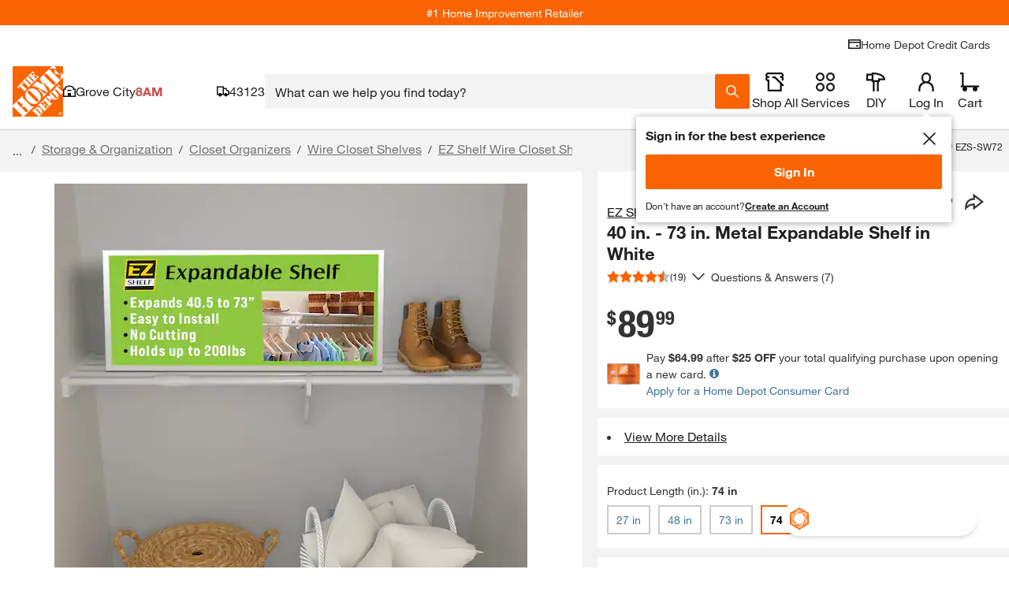

--- FILE ---
content_type: application/javascript
request_url: https://www.homedepot.com/NBIflFd_kah-uVHEamsCsOGaMGQ/5w7atJNhSVtLXp/Lg88Mg/Xn1/IJWMPWhMB
body_size: 176654
content:
(function(){if(typeof Array.prototype.entries!=='function'){Object.defineProperty(Array.prototype,'entries',{value:function(){var index=0;const array=this;return {next:function(){if(index<array.length){return {value:[index,array[index++]],done:false};}else{return {done:true};}},[Symbol.iterator]:function(){return this;}};},writable:true,configurable:true});}}());(function(){B3();YGA();xNA();var hw=function(){return qm.apply(this,[W6,arguments]);};var VU=function(rn){if(rn===undefined||rn==null){return 0;}var F5=rn["toLowerCase"]()["replace"](/[^a-z]+/gi,'');return F5["length"];};var tm=function(Jn){var ml=['text','search','url','email','tel','number'];Jn=Jn["toLowerCase"]();if(ml["indexOf"](Jn)!==-1)return 0;else if(Jn==='password')return 1;else return 2;};var Yl=function(){return qm.apply(this,[cM,arguments]);};var pU=function(rO,Yn){return rO in Yn;};var Pw=function(Ut,Om){return Ut<=Om;};var zr=function(Gl,Lc){return Gl|Lc;};var dr=function(){var mn;if(typeof lW["window"]["XMLHttpRequest"]!=='undefined'){mn=new (lW["window"]["XMLHttpRequest"])();}else if(typeof lW["window"]["XDomainRequest"]!=='undefined'){mn=new (lW["window"]["XDomainRequest"])();mn["onload"]=function(){this["readyState"]=4;if(this["onreadystatechange"] instanceof lW["Function"])this["onreadystatechange"]();};}else{mn=new (lW["window"]["ActiveXObject"])('Microsoft.XMLHTTP');}if(typeof mn["withCredentials"]!=='undefined'){mn["withCredentials"]=true;}return mn;};var Yt=function(pB){return -pB;};var TO=function(tU){return ~tU;};var PE=function(nE,Uj){var Am=lW["Math"]["round"](lW["Math"]["random"]()*(Uj-nE)+nE);return Am;};var Ht=function(IR,wN){return IR>wN;};var BU=function(zZ,QE){return zZ+QE;};var Tr=function ZZ(xn,ct){'use strict';var St=ZZ;switch(xn){case bT:{Gm.push(gc);this[nm()[QO(fl)](fp,Qc,cO(cO([])),pj)]=cO(gl);var Sc=this[Sr(typeof wc()[wj(xw)],'undefined')?wc()[wj(Gw)].call(null,Gn,Hj):wc()[wj(Cw)](HB,Un)][Fm[Cw]][r5()[j5(cR)](wE,m7,km,Rt)];if(Ew(nm()[QO(rE)](Gt,cO(cO(OO)),RZ,Fw),Sc[r5()[j5(GN)].apply(null,[AB,Wb,WR,WN])]))throw Sc[nm()[QO(JO)](wb,zB,KR,SZ)];var sU;return sU=this[hU()[Jc(DN)](KU,rm,gr,rm,YE,hR)],Gm.pop(),sU;}break;case Y3:{var Wj=ct[Fp];var g7;Gm.push(Vw);return g7=xt(H6,[Ew(typeof wc()[wj(CE)],BU('',[][[]]))?wc()[wj(Cw)](I5,Jl):wc()[wj(jZ)](QU,OE),Wj]),Gm.pop(),g7;}break;case ZQ:{return this;}break;case lp:{Gm.push(n7);var lN;return lN=wc()[wj(cc)](Xn,lU),Gm.pop(),lN;}break;case F8:{var ql=ct[Fp];var cj=ct[gG];var Dn=ct[EF];Gm.push(JZ);ql[cj]=Dn[Ew(typeof r5()[j5(VZ)],'undefined')?r5()[j5(YR)](Aj,cc,Jt,dN):r5()[j5(cU)](dj,GN,Ot,zb)];Gm.pop();}break;case jW:{return this;}break;case jX:{var Jb=ct[Fp];Gm.push(p4);var q4=lW[r5()[j5(d1)].apply(null,[Fw,jZ,WR,hR])](Jb);var Ik=[];for(var U9 in q4)Ik[wc()[wj(hR)](bg,Y4)](U9);Ik[nm()[QO(tY)].apply(null,[RL,Tv,zL,cY])]();var O4;return O4=function Kd(){Gm.push(KK);for(;Ik[r5()[j5(gl)](g1,cO(cO(OO)),cc,Dq)];){var cq=Ik[tx()[P0(W4)].apply(null,[h9,W0,IB,rd])]();if(pU(cq,q4)){var pq;return Kd[r5()[j5(cU)](Ns,cO(cO([])),cO({}),zb)]=cq,Kd[nm()[QO(fl)](Lg,WR,GD,pj)]=cO(OO),Gm.pop(),pq=Kd,pq;}}Kd[nm()[QO(fl)](Lg,rd,MJ,pj)]=cO(gl);var j2;return Gm.pop(),j2=Kd,j2;},Gm.pop(),O4;}break;case D:{var xk=ct[Fp];var M9=ct[gG];var bD=ct[EF];return xk[M9]=bD;}break;case EF:{var Id=ct[Fp];Gm.push(wh);var rh;return rh=xt(H6,[wc()[wj(jZ)](QU,ME),Id]),Gm.pop(),rh;}break;case H6:{Gm.push(ph);this[nm()[QO(fl)](qw,N4,Cw,pj)]=cO(gl);var Ux=this[wc()[wj(Gw)].apply(null,[Gn,dw])][gl][r5()[j5(cR)].apply(null,[T7,p4,qB,Rt])];if(Ew(Sr(typeof nm()[QO(K4)],'undefined')?nm()[QO(rE)](GB,cO(OO),cO([]),Fw):nm()[QO(DN)](x4,cO(cO([])),Xg,E0),Ux[r5()[j5(GN)].apply(null,[c4,P2,cO([]),WN])]))throw Ux[nm()[QO(JO)](xN,WR,YD,SZ)];var Ov;return Ov=this[hU()[Jc(DN)](KU,Mq,gr,rm,dD,JO)],Gm.pop(),Ov;}break;case tX:{var s2=ct[Fp];var DB;Gm.push(js);return DB=s2&&R2(wc()[wj(D9)](xw,zg),typeof lW[nm()[QO(sg)](sw,Rh,NK,P2)])&&Ew(s2[r5()[j5(GD)](TB,MJ,P2,GN)],lW[nm()[QO(sg)].call(null,sw,cO(cO(gl)),cO(gl),P2)])&&Sr(s2,lW[nm()[QO(sg)].apply(null,[sw,wg,GD,P2])][r5()[j5(N4)].apply(null,[nb,tY,zD,Jh])])?Sr(typeof tx()[P0(h9)],'undefined')?tx()[P0(hR)](LD,KB,F4,zB):tx()[P0(Cw)](S9,jh,Ih,km):typeof s2,Gm.pop(),DB;}break;case s8:{return this;}break;case gG:{return this;}break;case c3:{Gm.push(JK);var ms;return ms=wc()[wj(cc)](Xn,Dk),Gm.pop(),ms;}break;case LM:{var AY=ct[Fp];var BY=ct[gG];var LK=ct[EF];Gm.push(I5);try{var Tq=Gm.length;var WK=cO(cO(Fp));var EL;return EL=xt(H6,[r5()[j5(GN)].apply(null,[m2,ED,cO([]),WN]),nm()[QO(Xs)](pt,Rt,rm,N4),nm()[QO(JO)](RN,rd,KR,SZ),AY.call(BY,LK)]),Gm.pop(),EL;}catch(K2){Gm.splice(CD(Tq,OO),Infinity,I5);var v4;return v4=xt(H6,[r5()[j5(GN)].apply(null,[m2,KB,rm,WN]),nm()[QO(rE)](Et,R9,MJ,Fw),nm()[QO(JO)](RN,Gw,Gw,SZ),K2]),Gm.pop(),v4;}Gm.pop();}break;case Cz:{var Lh=ct[Fp];Gm.push(R1);var p0=lW[r5()[j5(d1)](FK,zD,bY,hR)](Lh);var Ex=[];for(var ps in p0)Ex[wc()[wj(hR)].call(null,bg,G4)](ps);Ex[Ew(typeof nm()[QO(VJ)],BU('',[][[]]))?nm()[QO(DN)].apply(null,[hv,NK,cO(cO(OO)),rd]):nm()[QO(tY)](Uv,xw,HL,cY)]();var Zs;return Zs=function M4(){Gm.push(gr);for(;Ex[r5()[j5(gl)](vB,p4,cO(cO(gl)),Dq)];){var wL=Ex[Ew(typeof tx()[P0(Md)],BU(r5()[j5(hR)](kJ,R9,km,Y4),[][[]]))?tx()[P0(Cw)].call(null,bd,Jh,G0,EY):tx()[P0(W4)](Zd,W0,Q0,rd)]();if(pU(wL,p0)){var Kq;return M4[r5()[j5(cU)](Xs,cO(cO(OO)),RZ,zb)]=wL,M4[Sr(typeof nm()[QO(jq)],BU('',[][[]]))?nm()[QO(fl)](nh,kh,bd,pj):nm()[QO(DN)](f9,cO({}),GD,K0)]=cO(Fm[OO]),Gm.pop(),Kq=M4,Kq;}}M4[nm()[QO(fl)](nh,cO([]),Md,pj)]=cO(Fm[Cw]);var Ks;return Gm.pop(),Ks=M4,Ks;},Gm.pop(),Zs;}break;case t6:{return this;}break;case G6:{var nD=ct[Fp];return typeof nD;}break;case f3:{var pL=ct[Fp];var th=ct[gG];var zs=ct[EF];Gm.push(Cs);pL[th]=zs[Sr(typeof r5()[j5(SY)],BU('',[][[]]))?r5()[j5(cU)](lq,h9,p4,zb):r5()[j5(YR)].call(null,Px,rm,dk,cg)];Gm.pop();}break;case Gz:{var Ig=ct[Fp];Gm.push(Xx);var z2;return z2=Ig&&R2(wc()[wj(D9)](xw,Nk),typeof lW[nm()[QO(sg)].call(null,ws,Gd,cR,P2)])&&Ew(Ig[Ew(typeof r5()[j5(zB)],'undefined')?r5()[j5(YR)](LY,cO(cO({})),hR,hD):r5()[j5(GD)](GK,cO([]),vx,GN)],lW[nm()[QO(sg)].apply(null,[ws,zD,VJ,P2])])&&Sr(Ig,lW[nm()[QO(sg)](ws,cO(gl),Md,P2)][r5()[j5(N4)].apply(null,[xK,KB,zD,Jh])])?Sr(typeof tx()[P0(km)],'undefined')?tx()[P0(hR)].apply(null,[FD,KB,Ts,zB]):tx()[P0(Cw)](Zd,UL,vJ,Ud):typeof Ig,Gm.pop(),z2;}break;case VW:{var Js=ct[Fp];return typeof Js;}break;case I6:{var r9=ct[Fp];var NJ=ct[gG];var I9=ct[EF];return r9[NJ]=I9;}break;case XF:{return this;}break;}};var tD=function(){return Z2.apply(this,[V3,arguments]);};var pY=function MK(b9,zx){var ds=MK;var Bx=G9(new Number(tX),KY);var YJ=Bx;Bx.set(b9);for(b9;YJ+b9!=pG;b9){switch(YJ+b9){case XX:{var vh;return Gm.pop(),vh=TL,vh;}break;case vp:{return Gm.pop(),J0=Pq[ZD],J0;}break;case UA:{b9+=KT;var RD=l9(lW[r5()[j5(zL)].call(null,Sx,AK,Mq,XD)][nm()[QO(W4)](C2,Xg,TJ,RZ)][wc()[wj(l0)].call(null,Dh,KZ)][nm()[QO(b0)].apply(null,[jb,MJ,Y4,VL])](Sr(typeof nm()[QO(Fg)],'undefined')?nm()[QO(n9)](UB,Xs,cO(gl),FJ):nm()[QO(DN)].apply(null,[mh,YD,cO(gl),Bd])),null)?wc()[wj(rm)](ng,Qh):nm()[QO(zB)].apply(null,[Zb,cO(cO(gl)),kh,Dq]);var jd=[R0,LJ,w4,bJ,w0,O1,RD];var Ph=jd[r5()[j5(AK)].call(null,O9,PJ,HL,Fv)](r5()[j5(TJ)](Hk,hs,DJ,Gh));var DD;return Gm.pop(),DD=Ph,DD;}break;case v6:{var Pq=zx[Fp];var ZD=zx[gG];var vd=zx[EF];Gm.push(UY);b9+=kQ;lW[r5()[j5(d1)](Cq,Rs,Ot,hR)][r5()[j5(sg)](YQ,NK,cO(cO({})),XL)](Pq,ZD,xt(H6,[Sr(typeof r5()[j5(OD)],'undefined')?r5()[j5(cU)].apply(null,[kx,PJ,Qc,zb]):r5()[j5(YR)].apply(null,[Mk,YD,fD,Nx]),vd,r5()[j5(D9)].call(null,m4,cO(cO(OO)),ED,Hd),cO(gl),tx()[P0(OO)](W4,Jv,D4,W4),cO(gl),nm()[QO(Gd)](rc,cO([]),l2,FD),cO(gl)]));var J0;}break;case DH:{var Eg=zx[Fp];Gm.push(jY);b9+=fP;var tv=xt(H6,[r5()[j5(fl)](z0,Xs,ED,PJ),Eg[AA[nm()[QO(P2)](hg,YR,fJ,pk)]()]]);pU(OO,Eg)&&(tv[r5()[j5(jZ)].call(null,L2,KB,EK,S0)]=Eg[OO]),pU(AA[nm()[QO(ML)](F9,rE,cO(OO),DJ)](),Eg)&&(tv[b4()[gd(Hv)](PY,N4,bg,N4,FD)]=Eg[Cw],tv[nm()[QO(vB)].call(null,Wd,Gd,VJ,P9)]=Eg[rd]),this[wc()[wj(Gw)].apply(null,[Gn,W2])][Ew(typeof wc()[wj(RK)],BU([],[][[]]))?wc()[wj(Cw)].apply(null,[V0,Fg]):wc()[wj(hR)](bg,Ys)](tv);Gm.pop();}break;case dT:{if(Sr(hB,undefined)&&Sr(hB,null)&&Ht(hB[r5()[j5(gl)](Y0,cO(OO),Zd,Dq)],gl)){try{var ks=Gm.length;var kq=cO(gG);var Q2=lW[r5()[j5(zD)](Fs,HL,cO(cO(OO)),H9)](hB)[r5()[j5(I0)].apply(null,[rD,cO(cO({})),jJ,I1])](nm()[QO(xg)].call(null,qK,hR,R9,tK));if(Ht(Q2[r5()[j5(gl)](Y0,YR,Xg,Dq)],YR)){TL=lW[wc()[wj(N4)].apply(null,[cR,rB])](Q2[YR],N4);}}catch(fv){Gm.splice(CD(ks,OO),Infinity,Sg);}}b9-=NX;}break;case dM:{var nY=zx[Fp];b9-=vW;Gm.push(D2);var m9=nY[r5()[j5(cR)](lw,cO({}),fD,Rt)]||{};m9[Ew(typeof r5()[j5(dY)],'undefined')?r5()[j5(YR)].call(null,zd,kk,RZ,Yh):r5()[j5(GN)].apply(null,[Ag,W4,cO(cO({})),WN])]=nm()[QO(Xs)](Pn,TJ,GD,N4),delete m9[nm()[QO(50)](1143,23,1,295)],nY[r5()[j5(cR)].call(null,lw,Md,cU,Rt)]=m9;Gm.pop();}break;case RC:{var G1=zx[Fp];var Wv=zx[gG];var hK=zx[EF];Gm.push(Gq);lW[r5()[j5(d1)](m0,I0,jJ,hR)][r5()[j5(sg)].call(null,Qd,cO(cO(OO)),kh,XL)](G1,Wv,xt(H6,[r5()[j5(cU)].apply(null,[lD,H9,Qc,zb]),hK,Ew(typeof r5()[j5(qs)],BU([],[][[]]))?r5()[j5(YR)](As,tg,qB,K0):r5()[j5(D9)].call(null,vs,bd,Gw,Hd),cO(gl),tx()[P0(OO)](wk,Jv,Mg,W4),cO(gl),Ew(typeof nm()[QO(Aq)],BU('',[][[]]))?nm()[QO(DN)].apply(null,[h9,d1,Ot,pk]):nm()[QO(Gd)].apply(null,[dR,RZ,GN,FD]),cO(gl)]));var Uh;return Gm.pop(),Uh=G1[Wv],Uh;}break;case jC:{b9+=f8;var Qx=zx[Fp];Gm.push(IJ);var Ax=xt(H6,[Ew(typeof r5()[j5(dY)],BU('',[][[]]))?r5()[j5(YR)].call(null,FK,MJ,NK,vD):r5()[j5(fl)].apply(null,[wr,d1,Rs,PJ]),Qx[gl]]);pU(OO,Qx)&&(Ax[r5()[j5(jZ)](F2,xw,cR,S0)]=Qx[Fm[OO]]),pU(Cw,Qx)&&(Ax[b4()[gd(Hv)].apply(null,[jD,vx,bg,N4,p4])]=Qx[Cw],Ax[nm()[QO(vB)](sq,Zd,bd,P9)]=Qx[rd]),this[wc()[wj(Gw)](Gn,Jq)][wc()[wj(hR)].apply(null,[bg,kD])](Ax);Gm.pop();}break;case hA:{var nx=zx[Fp];Gm.push(pj);b9+=g3;var Gk=nx[Ew(typeof r5()[j5(Mq)],BU('',[][[]]))?r5()[j5(YR)](ZJ,m7,DJ,Nd):r5()[j5(cR)](lg,Jt,Md,Rt)]||{};Gk[r5()[j5(GN)](Wx,cO({}),zD,WN)]=nm()[QO(Xs)](Bd,GN,l2,N4),delete Gk[Ew(typeof nm()[QO(102)],BU('',[][[]]))?nm()[QO(7)].call(null,461,59,41,19):nm()[QO(50)].call(null,702,cO(cO(0)),34,295)],nx[Sr(typeof r5()[j5(p4)],BU('',[][[]]))?r5()[j5(cR)].apply(null,[lg,R9,cO([]),Rt]):r5()[j5(YR)](M2,km,KR,OY)]=Gk;Gm.pop();}break;case sC:{Gm.push(m4);var R0=lW[r5()[j5(zL)].apply(null,[Sx,qB,kh,XD])][r5()[j5(Td)](Lx,Hv,GD,H0)]||lW[nm()[QO(W4)](C2,p4,Cw,RZ)][Ew(typeof r5()[j5(qB)],'undefined')?r5()[j5(YR)](mv,Gd,cO({}),xs):r5()[j5(Td)].call(null,Lx,Dd,cO(cO(OO)),H0)]?wc()[wj(rm)].apply(null,[ng,Qh]):nm()[QO(zB)](Zb,fJ,cO(OO),Dq);var LJ=l9(lW[r5()[j5(zL)](Sx,DJ,cO({}),XD)][Ew(typeof nm()[QO(Qc)],BU([],[][[]]))?nm()[QO(DN)](v9,d1,fl,Ix):nm()[QO(W4)](C2,zD,cO(cO({})),RZ)][wc()[wj(l0)].apply(null,[Dh,KZ])][Sr(typeof nm()[QO(Jt)],BU('',[][[]]))?nm()[QO(b0)].apply(null,[jb,zL,EK,VL]):nm()[QO(DN)].call(null,F9,cO(cO({})),zD,hg)](b4()[gd(Gd)](n0,ED,rL,dk,JO)),null)?wc()[wj(rm)].call(null,ng,Qh):Ew(typeof nm()[QO(W9)],'undefined')?nm()[QO(DN)].call(null,I1,Gd,Gd,Aq):nm()[QO(zB)](Zb,h9,cO(OO),Dq);var w4=l9(typeof lW[r5()[j5(cc)](z9,cO(cO({})),WR,KU)][Ew(typeof b4()[gd(fJ)],BU(r5()[j5(hR)](dg,H9,gl,Y4),[][[]]))?b4()[gd(dk)].apply(null,[Fs,rd,KD,w1,fD]):b4()[gd(Gd)].apply(null,[n0,jJ,rL,dk,cc])],r5()[j5(xw)](ID,Rs,m7,bg))&&lW[Ew(typeof r5()[j5(Gh)],BU('',[][[]]))?r5()[j5(YR)](Jx,h9,l2,t9):r5()[j5(cc)](z9,QJ,VJ,KU)][b4()[gd(Gd)](n0,sD,rL,dk,cO(cO({})))]?wc()[wj(rm)].call(null,ng,Qh):nm()[QO(zB)](Zb,MJ,cO(OO),Dq);var bJ=l9(typeof lW[r5()[j5(zL)](Sx,cU,Tv,XD)][b4()[gd(Gd)](n0,vx,rL,dk,sg)],r5()[j5(xw)](ID,cO(cO(OO)),p9,bg))?wc()[wj(rm)](ng,Qh):Sr(typeof nm()[QO(Ps)],BU([],[][[]]))?nm()[QO(zB)].call(null,Zb,Gd,LD,Dq):nm()[QO(DN)].apply(null,[Y0,vx,cO(gl),Vs]);var w0=Sr(typeof lW[r5()[j5(zL)].call(null,Sx,cc,Wb,XD)][wc()[wj(cD)](Ih,Vw)],r5()[j5(xw)](ID,zL,bd,bg))||Sr(typeof lW[Ew(typeof nm()[QO(S9)],'undefined')?nm()[QO(DN)](c2,wg,Cw,DY):nm()[QO(W4)](C2,cO([]),gr,RZ)][Ew(typeof wc()[wj(Rs)],'undefined')?wc()[wj(Cw)](lL,w1):wc()[wj(cD)].apply(null,[Ih,Vw])],r5()[j5(xw)](ID,cO(cO([])),R9,bg))?wc()[wj(rm)](ng,Qh):nm()[QO(zB)].call(null,Zb,Zd,km,Dq);var O1=l9(lW[r5()[j5(zL)](Sx,Gw,DN,XD)][nm()[QO(W4)](C2,YR,ED,RZ)][wc()[wj(l0)](Dh,KZ)][nm()[QO(b0)](jb,dk,cO(gl),VL)](nm()[QO(Fg)].apply(null,[WY,cO(cO({})),fl,xd])),null)?Ew(typeof wc()[wj(qD)],BU('',[][[]]))?wc()[wj(Cw)](PK,Zq):wc()[wj(rm)](ng,Qh):nm()[QO(zB)](Zb,Gw,GD,Dq);b9-=MX;}break;case Zp:{var q2;b9-=WC;Gm.push(F2);return q2=[lW[Ew(typeof r5()[j5(WL)],BU([],[][[]]))?r5()[j5(YR)](IB,zD,gl,bs):r5()[j5(cc)].call(null,sx,Xg,d1,KU)][Sr(typeof r5()[j5(Xx)],'undefined')?r5()[j5(j9)].call(null,sB,mL,cO(cO(OO)),Og):r5()[j5(YR)].call(null,GD,rE,ED,P9)]?lW[r5()[j5(cc)](sx,Mq,cO([]),KU)][r5()[j5(j9)].call(null,sB,cO(cO([])),rE,Og)]:nm()[QO(Gq)].apply(null,[Os,Xs,cO([]),md]),lW[r5()[j5(cc)](sx,TJ,fD,KU)][Sr(typeof wc()[wj(md)],'undefined')?wc()[wj(Ld)].call(null,EK,XU):wc()[wj(Cw)].apply(null,[q0,GY])]?lW[r5()[j5(cc)](sx,cO(cO(OO)),Wb,KU)][wc()[wj(Ld)].apply(null,[EK,XU])]:nm()[QO(Gq)](Os,FD,kh,md),lW[r5()[j5(cc)](sx,P2,KB,KU)][tx()[P0(MJ)](GN,O9,Nd,DN)]?lW[r5()[j5(cc)](sx,p9,PJ,KU)][tx()[P0(MJ)].apply(null,[h9,O9,Nd,DN])]:Ew(typeof nm()[QO(tK)],BU([],[][[]]))?nm()[QO(DN)](I4,NK,DN,EY):nm()[QO(Gq)](Os,WR,Ot,md),l9(typeof lW[r5()[j5(cc)](sx,Y4,WR,KU)][r5()[j5(R9)](Ms,cJ,jZ,UL)],r5()[j5(xw)].call(null,Es,cO({}),NK,bg))?lW[r5()[j5(cc)].apply(null,[sx,S9,wg,KU])][r5()[j5(R9)](Ms,kk,wg,UL)][r5()[j5(gl)](qq,N4,KR,Dq)]:Yt(OO)],Gm.pop(),q2;}break;case Ez:{b9-=hz;var hB=zx[Fp];var TL;Gm.push(Sg);}break;case jX:{b9+=JW;return String(...zx);}break;case ZP:{return parseInt(...zx);}break;}}};var X0=function Yv(N9,wK){'use strict';var X2=Yv;switch(N9){case XF:{Gm.push(SZ);var Ng=r5()[j5(EK)](Rm,cO([]),kh,ss);try{var gx=Gm.length;var ZK=cO([]);Ng=Sr(typeof lW[Sr(typeof r5()[j5(Yk)],BU('',[][[]]))?r5()[j5(nq)](BZ,cO(gl),VJ,kJ):r5()[j5(YR)](Jt,cO(gl),D9,bK)],r5()[j5(xw)](jv,h9,fJ,bg))?wc()[wj(rm)].call(null,ng,QL):nm()[QO(zB)](LU,cO([]),FJ,Dq);}catch(p1){Gm.splice(CD(gx,OO),Infinity,SZ);Ng=r5()[j5(qB)].call(null,k9,rE,TJ,Yk);}var LB;return Gm.pop(),LB=Ng,LB;}break;case A6:{Gm.push(hg);var Zh=r5()[j5(EK)](mw,vx,HL,ss);try{var g0=Gm.length;var B1=cO({});Zh=lW[tx()[P0(GN)](bY,x0,AD,hR)][Sr(typeof r5()[j5(cU)],'undefined')?r5()[j5(N4)].call(null,Zb,Jt,fl,Jh):r5()[j5(YR)].apply(null,[N4,YR,p9,Q1])][r5()[j5(kk)](pD,dk,wg,ML)](wc()[wj(ld)].apply(null,[OL,Yc]))?wc()[wj(rm)](ng,nd):nm()[QO(zB)](jN,Hv,Hv,Dq);}catch(E4){Gm.splice(CD(g0,OO),Infinity,hg);Zh=Ew(typeof r5()[j5(gl)],BU('',[][[]]))?r5()[j5(YR)].call(null,U0,fJ,zD,YY):r5()[j5(qB)](cK,HL,cO(cO(gl)),Yk);}var zY;return Gm.pop(),zY=Zh,zY;}break;case Y3:{Gm.push(Gd);var XY=r5()[j5(EK)].call(null,mY,Wb,Mq,ss);try{var w2=Gm.length;var Wh=cO([]);XY=Sr(typeof lW[f1()[D1(m7)].call(null,PD,D9,Wt,W4)],r5()[j5(xw)].call(null,V4,rm,zB,bg))?wc()[wj(rm)](ng,Yx):nm()[QO(zB)].call(null,f0,R9,cO(cO(gl)),Dq);}catch(dd){Gm.splice(CD(w2,OO),Infinity,Gd);XY=r5()[j5(qB)].apply(null,[s9,YD,zL,Yk]);}var Yq;return Gm.pop(),Yq=XY,Yq;}break;case dW:{Gm.push(wd);var Mx=pU(nm()[QO(Q0)](Ip,Wb,Ot,wq),lW[r5()[j5(zL)].apply(null,[nr,qB,Wb,XD])])||Ht(lW[r5()[j5(cc)](Q7,cO(cO(OO)),cO(OO),KU)][wc()[wj(Jl)](fl,Ic)],gl)||Ht(lW[r5()[j5(cc)](Q7,cJ,tY,KU)][nm()[QO(Rq)](fO,km,P2,Kk)],gl);var pg=lW[r5()[j5(zL)](nr,H9,cO({}),XD)][tx()[P0(NK)].apply(null,[PJ,Ls,gD,N4])](wc()[wj(SD)](Ak,SN))[wc()[wj(dY)].call(null,OD,xl)];var Ds=lW[r5()[j5(zL)](nr,cO({}),tY,XD)][tx()[P0(NK)](d1,Ls,gD,N4)](nm()[QO(Dv)].apply(null,[jB,kh,h9,T1]))[wc()[wj(dY)](OD,xl)];var lY=lW[r5()[j5(zL)].apply(null,[nr,wk,gl,XD])][tx()[P0(NK)].call(null,gl,Ls,gD,N4)](wc()[wj(ML)](CY,Gt))[Sr(typeof wc()[wj(Xs)],BU([],[][[]]))?wc()[wj(dY)](OD,xl):wc()[wj(Cw)].call(null,Tx,S2)];var UK;return UK=r5()[j5(hR)](gY,Mq,d1,Y4)[r5()[j5(mL)].call(null,Bb,cO(cO({})),cO([]),kh)](Mx?Sr(typeof wc()[wj(Xs)],BU('',[][[]]))?wc()[wj(rm)](ng,kR):wc()[wj(Cw)](fs,Y1):nm()[QO(zB)](X5,FJ,Md,Dq),r5()[j5(TJ)](Rm,cO(gl),GN,Gh))[r5()[j5(mL)].apply(null,[Bb,Xg,N4,kh])](pg?wc()[wj(rm)](ng,kR):nm()[QO(zB)](X5,l2,Qc,Dq),r5()[j5(TJ)](Rm,Y4,hs,Gh))[r5()[j5(mL)](Bb,km,cO(cO(OO)),kh)](Ds?wc()[wj(rm)].call(null,ng,kR):nm()[QO(zB)](X5,RZ,Gh,Dq),Ew(typeof r5()[j5(Sk)],'undefined')?r5()[j5(YR)](RZ,m7,sg,ss):r5()[j5(TJ)](Rm,YD,zD,Gh))[r5()[j5(mL)](Bb,FJ,GD,kh)](lY?wc()[wj(rm)].apply(null,[ng,kR]):Ew(typeof nm()[QO(dY)],BU([],[][[]]))?nm()[QO(DN)].call(null,gq,jJ,p4,kv):nm()[QO(zB)](X5,R9,cO(cO(OO)),Dq)),Gm.pop(),UK;}break;case KF:{Gm.push(Mk);try{var Iv=Gm.length;var nJ=cO(gG);var gg=gl;var Gx=lW[Sr(typeof r5()[j5(gr)],BU('',[][[]]))?r5()[j5(d1)](qK,cO(cO(gl)),LD,hR):r5()[j5(YR)](g9,DN,cO([]),Rq)][hU()[Jc(Gd)](dB,h9,TJ,cJ,Fq,T0)](lW[nm()[QO(W4)](Xw,cO([]),cO(OO),RZ)],b4()[gd(m7)].apply(null,[r2,dk,Vv,zL,l2]));if(Gx){gg++;if(Gx[r5()[j5(cU)].call(null,Sh,hR,KR,zb)]){Gx=Gx[r5()[j5(cU)].call(null,Sh,Mq,l2,zb)];gg+=BU(U1(Gx[r5()[j5(gl)](GL,hR,cO(cO(OO)),Dq)]&&Ew(Gx[r5()[j5(gl)].call(null,GL,H9,S9,Dq)],OO),OO),U1(Gx[b4()[gd(OO)](CL,rE,WN,rm,cO(cO([])))]&&Ew(Gx[b4()[gd(OO)].apply(null,[CL,p4,WN,rm,GN])],b4()[gd(m7)].call(null,r2,rd,Vv,zL,rE)),Cw));}}var WJ;return WJ=gg[r5()[j5(fD)](bU,cO(gl),cO(gl),OK)](),Gm.pop(),WJ;}catch(vY){Gm.splice(CD(Iv,OO),Infinity,Mk);var B0;return B0=r5()[j5(EK)].call(null,NZ,Dd,cO(cO({})),ss),Gm.pop(),B0;}Gm.pop();}break;case lQ:{var r4=wK[Fp];Gm.push(Qh);var L1;return L1=lW[r5()[j5(d1)](A4,EK,OO,hR)][hU()[Jc(Gd)](dB,mL,zD,cJ,Wd,gr)](lW[r5()[j5(cc)](Ml,cO(cO(gl)),rE,KU)][r5()[j5(HL)].apply(null,[JJ,cO(cO(gl)),cO(cO(gl)),rd])],r4),Gm.pop(),L1;}break;case DC:{Gm.push(p4);var R4=function(r4){return Yv.apply(this,[lQ,arguments]);};var XK=[Ew(typeof r5()[j5(fq)],BU('',[][[]]))?r5()[j5(YR)](Px,tY,XL,BJ):r5()[j5(R9)].apply(null,[s4,Qc,W4,UL]),r5()[j5(Yk)](YQ,WR,cO(cO({})),pJ)];var Bq=XK[tx()[P0(l2)](dh,Bg,Tg,rd)](function(Ws){Gm.push(KU);var xx=R4(Ws);if(cO(cO(xx))&&cO(cO(xx[nm()[QO(d1)](qY,rE,Gh,kJ)]))&&cO(cO(xx[nm()[QO(d1)](qY,Gd,wg,kJ)][r5()[j5(fD)](m4,h9,cO(cO(OO)),OK)]))){xx=xx[nm()[QO(d1)].apply(null,[qY,rm,bd,kJ])][r5()[j5(fD)](m4,bY,T0,OK)]();var T2=BU(Ew(xx[wc()[wj(bs)](dY,T4)](wc()[wj(Hx)](Dd,Nw)),Yt(OO)),U1(lW[hU()[Jc(Wb)].call(null,cY,KB,sg,DN,WN,TJ)](Ht(xx[wc()[wj(bs)].call(null,dY,T4)](r5()[j5(fJ)](lm,cc,kk,ls)),Yt(OO))),OO));var Wg;return Gm.pop(),Wg=T2,Wg;}else{var rq;return rq=Sr(typeof r5()[j5(CY)],BU([],[][[]]))?r5()[j5(EK)].call(null,jL,cO(OO),P2,ss):r5()[j5(YR)](qJ,QJ,zL,m0),Gm.pop(),rq;}Gm.pop();});var bx;return bx=Bq[r5()[j5(AK)](RL,XL,GN,Fv)](r5()[j5(hR)](GJ,S9,AK,Y4)),Gm.pop(),bx;}break;case LM:{Gm.push(dN);throw new (lW[wc()[wj(xw)](CJ,KZ)])(wc()[wj(S1)](Ys,zJ));}break;case rS:{var j4=wK[Fp];var gs=wK[gG];Gm.push(U0);if(R2(gs,null)||Ht(gs,j4[r5()[j5(gl)].call(null,x1,cR,cO(OO),Dq)]))gs=j4[r5()[j5(gl)].call(null,x1,rm,Y4,Dq)];for(var Iq=Fm[Cw],gh=new (lW[nm()[QO(zL)].apply(null,[Z1,cO(cO([])),cJ,cU])])(gs);bh(Iq,gs);Iq++)gh[Iq]=j4[Iq];var Cd;return Gm.pop(),Cd=gh,Cd;}break;case jX:{var Zv=wK[Fp];var vq=wK[gG];Gm.push(TD);var G2=R2(null,Zv)?null:l9(r5()[j5(xw)](v9,fD,jJ,bg),typeof lW[nm()[QO(sg)](n1,rd,Cw,P2)])&&Zv[lW[nm()[QO(sg)].apply(null,[n1,EK,cU,P2])][r5()[j5(rE)](Cx,dh,gl,J9)]]||Zv[nm()[QO(S9)].apply(null,[U4,h9,cU,Cw])];if(l9(null,G2)){var rx,Sd,MD,K1,fd=[],Xq=cO(gl),b1=cO(Fm[OO]);try{var Hq=Gm.length;var wx=cO({});if(MD=(G2=G2.call(Zv))[Sr(typeof nm()[QO(dJ)],BU([],[][[]]))?nm()[QO(kh)].apply(null,[wJ,W4,EK,qs]):nm()[QO(DN)].apply(null,[KJ,cO([]),fk,Vd])],Ew(gl,vq)){if(Sr(lW[r5()[j5(d1)](Ld,Ot,Rt,hR)](G2),G2)){wx=cO(cO(gG));return;}Xq=cO(OO);}else for(;cO(Xq=(rx=MD.call(G2))[nm()[QO(fl)](Yg,cR,wg,pj)])&&(fd[wc()[wj(hR)].call(null,bg,fK)](rx[r5()[j5(cU)].apply(null,[K0,Wb,zL,zb])]),Sr(fd[r5()[j5(gl)].call(null,RL,Wb,cO(cO({})),Dq)],vq));Xq=cO(Fm[Cw]));}catch(P1){b1=cO(Fm[Cw]),Sd=P1;}finally{Gm.splice(CD(Hq,OO),Infinity,TD);try{var lK=Gm.length;var Lv=cO(gG);if(cO(Xq)&&l9(null,G2[r5()[j5(fJ)](L4,cO(cO([])),cO(cO({})),ls)])&&(K1=G2[Ew(typeof r5()[j5(Ck)],BU('',[][[]]))?r5()[j5(YR)].call(null,C2,m7,wk,m1):r5()[j5(fJ)](L4,cO(cO({})),zB,ls)](),Sr(lW[r5()[j5(d1)](Ld,TJ,mL,hR)](K1),K1))){Lv=cO(cO(gG));return;}}finally{Gm.splice(CD(lK,OO),Infinity,TD);if(Lv){Gm.pop();}if(b1)throw Sd;}if(wx){Gm.pop();}}var UJ;return Gm.pop(),UJ=fd,UJ;}Gm.pop();}break;case f3:{var H2=wK[Fp];Gm.push(Rt);if(lW[nm()[QO(zL)](Q0,RZ,cO(gl),cU)][wc()[wj(md)](ss,ph)](H2)){var xD;return Gm.pop(),xD=H2,xD;}Gm.pop();}break;case PA:{var QK=wK[Fp];return QK;}break;case np:{Gm.push(ZY);if(cO(pU(Ew(typeof wc()[wj(KR)],'undefined')?wc()[wj(Cw)](Ss,Gg):wc()[wj(Q0)](T9,IZ),lW[r5()[j5(cc)].call(null,qO,cJ,YR,KU)]))){var mk;return Gm.pop(),mk=null,mk;}var xY=lW[r5()[j5(cc)](qO,Gw,GD,KU)][Ew(typeof wc()[wj(cR)],BU('',[][[]]))?wc()[wj(Cw)](Kv,cs):wc()[wj(Q0)].call(null,T9,IZ)];var lJ=xY[wc()[wj(Zx)].call(null,dK,K7)];var Us=xY[Sr(typeof r5()[j5(X4)],BU([],[][[]]))?r5()[j5(Vg)](RB,ED,hR,Cw):r5()[j5(YR)](V9,cO([]),cO(cO(gl)),jD)];var BD=xY[r5()[j5(GN)](wJ,gr,fJ,WN)];var hx;return hx=[lJ,Ew(Us,gl)?gl:Ht(Us,Fm[Cw])?Yt(OO):Yt(Cw),BD||nm()[QO(T9)](RM,gl,cO(cO({})),VZ)],Gm.pop(),hx;}break;case dQ:{var Sv={};Gm.push(tk);var fg={};try{var nK=Gm.length;var r1=cO(gG);var qg=new (lW[wc()[wj(NL)].apply(null,[fB,FR])])(gl,gl)[Sr(typeof tx()[P0(gr)],BU([],[][[]]))?tx()[P0(Rs)](Rt,jq,Hs,N4):tx()[P0(Cw)](DN,tq,qs,vD)](nm()[QO(Ck)].apply(null,[XZ,cO({}),d1,AK]));var cv=qg[Ew(typeof r5()[j5(Zx)],BU('',[][[]]))?r5()[j5(YR)].call(null,dJ,NK,zL,dq):r5()[j5(N0)].apply(null,[ZB,kh,cO(cO([])),l2])](r5()[j5(SY)](Cb,cR,W4,VZ));var O2=qg[tx()[P0(RZ)](wk,QU,Hs,W4)](cv[Sr(typeof tx()[P0(tg)],BU(r5()[j5(hR)](Oh,cO({}),km,Y4),[][[]]))?tx()[P0(mL)](tg,YK,sh,cU):tx()[P0(Cw)](zB,rv,Qd,I1)]);var Wq=qg[tx()[P0(RZ)](xw,QU,Hs,W4)](cv[tx()[P0(YD)](fD,GN,sh,kk)]);Sv=xt(H6,[r5()[j5(KJ)](V7,Rs,FJ,Sk),O2,wc()[wj(Av)].apply(null,[dk,sp]),Wq]);var kY=new (lW[wc()[wj(NL)].apply(null,[fB,FR])])(gl,gl)[tx()[P0(Rs)](Xs,jq,Hs,N4)](r5()[j5(zh)](Oq,sD,tY,KR));var EJ=kY[r5()[j5(N0)](ZB,jJ,PJ,l2)](r5()[j5(SY)].apply(null,[Cb,Dd,p9,VZ]));var cx=kY[Ew(typeof tx()[P0(Qc)],BU(r5()[j5(hR)](Oh,dk,vB,Y4),[][[]]))?tx()[P0(Cw)](bY,JY,rY,Y2):tx()[P0(RZ)](VJ,QU,Hs,W4)](EJ[Ew(typeof tx()[P0(cJ)],BU(r5()[j5(hR)](Oh,VJ,Zd,Y4),[][[]]))?tx()[P0(Cw)].call(null,gl,xv,VJ,IY):tx()[P0(mL)].call(null,DN,YK,sh,cU)]);var hk=kY[tx()[P0(RZ)](FD,QU,Hs,W4)](EJ[tx()[P0(YD)].call(null,D9,GN,sh,kk)]);fg=xt(H6,[r5()[j5(Q0)](b7,cO(cO(gl)),QJ,GJ),cx,Ew(typeof nm()[QO(qB)],BU([],[][[]]))?nm()[QO(DN)].apply(null,[P9,cc,xw,qD]):nm()[QO(Fw)](fY,sD,Qc,XD),hk]);}finally{Gm.splice(CD(nK,OO),Infinity,tk);var kd;return kd=xt(H6,[wc()[wj(T9)].call(null,Xs,wR),Sv[r5()[j5(KJ)](V7,Mq,cO(gl),Sk)]||null,wc()[wj(Fw)].call(null,Pk,Qd),Sv[wc()[wj(Av)](dk,sp)]||null,wc()[wj(T1)].call(null,Cw,SO),fg[r5()[j5(Q0)](b7,DJ,wg,GJ)]||null,nm()[QO(ss)](k5,AK,sg,dB),fg[nm()[QO(Fw)].call(null,fY,JO,DN,XD)]||null]),Gm.pop(),kd;}Gm.pop();}break;case AS:{var C9=wK[Fp];Gm.push(Ps);if(Ew([nm()[QO(K9)].apply(null,[Kg,cO({}),cO(cO(OO)),xv]),wc()[wj(Jh)].call(null,Kk,hD),hU()[Jc(AK)].apply(null,[NK,T0,Y4,zB,TK,Gh])][wc()[wj(bs)](dY,A2)](C9[tx()[P0(AK)].call(null,cJ,fJ,P9,zB)][tx()[P0(qB)](fJ,c9,P9,DN)]),Yt(Fm[OO]))){Gm.pop();return;}lW[nm()[QO(gJ)](Yx,Rh,Y4,Gh)](function(){var Xk=cO({});Gm.push(Vx);try{var j0=Gm.length;var WD=cO({});if(cO(Xk)&&C9[tx()[P0(AK)](mL,fJ,OJ,zB)]&&(C9[tx()[P0(AK)](DN,fJ,OJ,zB)][wc()[wj(dY)](OD,TY)](hU()[Jc(qB)](T0,cc,EK,d1,mD,mL))||C9[Sr(typeof tx()[P0(YR)],BU(r5()[j5(hR)](Hg,cO(cO(OO)),Md,Y4),[][[]]))?tx()[P0(AK)].apply(null,[xw,fJ,OJ,zB]):tx()[P0(Cw)].apply(null,[KB,MJ,hY,sY])][Sr(typeof wc()[wj(Zx)],'undefined')?wc()[wj(dY)].call(null,OD,TY):wc()[wj(Cw)](w9,nq)](tx()[P0(bY)](Wb,Zq,mD,dk)))){Xk=cO(cO([]));}}catch(Z4){Gm.splice(CD(j0,OO),Infinity,Vx);C9[tx()[P0(AK)](PJ,fJ,OJ,zB)][r5()[j5(wv)](Bm,YR,Ot,dB)](new (lW[tx()[P0(S9)](VJ,C0,FY,GD)])(r5()[j5(WL)](HD,cJ,MJ,N1),xt(H6,[Ew(typeof nm()[QO(Jh)],BU([],[][[]]))?nm()[QO(DN)].call(null,px,cR,Jt,c4):nm()[QO(hq)](EB,YR,JO,WR),cO(cO(gG)),tx()[P0(sD)](fl,vK,H1,N4),cO(gG),Sr(typeof r5()[j5(gJ)],BU('',[][[]]))?r5()[j5(ld)](RE,Gh,cO({}),Is):r5()[j5(YR)](Fh,KR,Tv,nv),cO(cO(gG))])));}if(cO(Xk)&&Ew(C9[wc()[wj(Tg)](m7,UU)],nm()[QO(kJ)].call(null,lg,KB,Ot,vg))){Xk=cO(cO({}));}if(Xk){C9[tx()[P0(AK)](fl,fJ,OJ,zB)][r5()[j5(wv)](Bm,cU,cO({}),dB)](new (lW[tx()[P0(S9)](WR,C0,FY,GD)])(nm()[QO(Is)](dU,tg,rd,Xs),xt(H6,[nm()[QO(hq)](EB,cR,H9,WR),cO(cO(gG)),tx()[P0(sD)].apply(null,[kk,vK,H1,N4]),cO([]),Sr(typeof r5()[j5(qD)],BU('',[][[]]))?r5()[j5(ld)](RE,TJ,DJ,Is):r5()[j5(YR)](hd,PJ,cO({}),zK),cO(cO({}))])));}Gm.pop();},gl);Gm.pop();}break;case tM:{Gm.push(fx);throw new (lW[Sr(typeof wc()[wj(zD)],BU('',[][[]]))?wc()[wj(xw)](CJ,lb):wc()[wj(Cw)](F1,nL)])(wc()[wj(S1)](Ys,sd));}break;case NW:{var O0=wK[Fp];var XJ=wK[gG];Gm.push(ph);if(R2(XJ,null)||Ht(XJ,O0[r5()[j5(gl)].call(null,kg,dh,cR,Dq)]))XJ=O0[r5()[j5(gl)](kg,fk,gl,Dq)];for(var zk=gl,D0=new (lW[nm()[QO(zL)](C4,cO(cO(OO)),WR,cU)])(XJ);bh(zk,XJ);zk++)D0[zk]=O0[zk];var k2;return Gm.pop(),k2=D0,k2;}break;case jF:{var Lq=wK[Fp];var g4=wK[gG];Gm.push(t9);var mx=R2(null,Lq)?null:l9(r5()[j5(xw)](vO,YR,cO(cO([])),bg),typeof lW[nm()[QO(sg)](S7,PJ,dk,P2)])&&Lq[lW[Ew(typeof nm()[QO(K4)],'undefined')?nm()[QO(DN)].call(null,Ad,cO(cO({})),cO(cO(gl)),QD):nm()[QO(sg)](S7,rE,cO(cO(OO)),P2)][r5()[j5(rE)].call(null,IU,sD,qB,J9)]]||Lq[nm()[QO(S9)].call(null,wD,cO({}),rE,Cw)];if(l9(null,mx)){var J2,f4,Fd,Eq,lh=[],jg=cO(gl),mJ=cO(OO);try{var A0=Gm.length;var bv=cO(gG);if(Fd=(mx=mx.call(Lq))[Ew(typeof nm()[QO(Av)],BU('',[][[]]))?nm()[QO(DN)].apply(null,[lx,KB,cc,BK]):nm()[QO(kh)](E7,Y4,hs,qs)],Ew(gl,g4)){if(Sr(lW[r5()[j5(d1)](wJ,fk,Rs,hR)](mx),mx)){bv=cO(cO({}));return;}jg=cO(OO);}else for(;cO(jg=(J2=Fd.call(mx))[nm()[QO(fl)].apply(null,[jv,Jt,cO(OO),pj])])&&(lh[wc()[wj(hR)](bg,Zq)](J2[r5()[j5(cU)].call(null,C1,Cw,rE,zb)]),Sr(lh[r5()[j5(gl)](Wk,S9,rd,Dq)],g4));jg=cO(gl));}catch(Q4){mJ=cO(gl),f4=Q4;}finally{Gm.splice(CD(A0,OO),Infinity,t9);try{var SJ=Gm.length;var tJ=cO([]);if(cO(jg)&&l9(null,mx[r5()[j5(fJ)](R5,cO(cO({})),kk,ls)])&&(Eq=mx[r5()[j5(fJ)].apply(null,[R5,dh,cU,ls])](),Sr(lW[Ew(typeof r5()[j5(P2)],'undefined')?r5()[j5(YR)](Qk,cJ,cO(cO({})),FJ):r5()[j5(d1)].apply(null,[wJ,h9,H9,hR])](Eq),Eq))){tJ=cO(cO(gG));return;}}finally{Gm.splice(CD(SJ,OO),Infinity,t9);if(tJ){Gm.pop();}if(mJ)throw f4;}if(bv){Gm.pop();}}var qv;return Gm.pop(),qv=lh,qv;}Gm.pop();}break;case B:{var A1=wK[Fp];Gm.push(Pg);if(lW[nm()[QO(zL)](d9,cO(gl),Rs,cU)][wc()[wj(md)].apply(null,[ss,nO])](A1)){var HJ;return Gm.pop(),HJ=A1,HJ;}Gm.pop();}break;case m6:{var t4=wK[Fp];var fh;Gm.push(g1);return fh=lW[r5()[j5(d1)].call(null,SK,cU,hs,hR)][wc()[wj(ED)](PD,qO)](t4)[tx()[P0(l2)].call(null,d1,Bg,zd,rd)](function(VD){return t4[VD];})[gl],Gm.pop(),fh;}break;case pX:{var M1=wK[Fp];Gm.push(Ld);var Kx=M1[Ew(typeof tx()[P0(DJ)],BU(r5()[j5(hR)](Od,fk,Cw,Y4),[][[]]))?tx()[P0(Cw)](Jt,wJ,Bv,qh):tx()[P0(l2)](dh,Bg,Bv,rd)](function(t4){return Yv.apply(this,[m6,arguments]);});var rs;return rs=Kx[Sr(typeof r5()[j5(Zd)],BU([],[][[]]))?r5()[j5(AK)](Ox,sg,fJ,Fv):r5()[j5(YR)].apply(null,[Rd,TJ,zD,Fx])](r5()[j5(TJ)].apply(null,[nk,sD,Gd,Gh])),Gm.pop(),rs;}break;case BX:{Gm.push(bd);try{var B9=Gm.length;var Mh=cO(cO(Fp));var MY=BU(BU(BU(BU(BU(BU(BU(BU(BU(BU(BU(BU(BU(BU(BU(BU(BU(BU(BU(BU(BU(BU(BU(BU(lW[hU()[Jc(Wb)](cY,Xg,vB,DN,SY,R9)](lW[r5()[j5(cc)].call(null,Xh,Md,cc,KU)][r5()[j5(Jd)](Jd,zB,Gw,sD)]),U1(lW[hU()[Jc(Wb)].apply(null,[cY,RZ,cO(gl),DN,SY,cO([])])](lW[r5()[j5(cc)](Xh,zB,zD,KU)][wc()[wj(J1)](Xx,Nv)]),OO)),U1(lW[hU()[Jc(Wb)].apply(null,[cY,cU,Gh,DN,SY,jJ])](lW[Sr(typeof r5()[j5(Jg)],BU([],[][[]]))?r5()[j5(cc)](Xh,cO(cO(OO)),kk,KU):r5()[j5(YR)](Nh,PJ,Y4,DJ)][nm()[QO(c0)].apply(null,[gk,cO(cO({})),zD,Fg])]),Cw)),U1(lW[hU()[Jc(Wb)].apply(null,[cY,mL,Tv,DN,SY,l2])](lW[r5()[j5(cc)](Xh,jZ,MJ,KU)][Ew(typeof r5()[j5(dY)],BU([],[][[]]))?r5()[j5(YR)](kk,DN,cO(OO),jk):r5()[j5(IK)].apply(null,[L0,Xs,zB,Gw])]),rd)),U1(lW[hU()[Jc(Wb)](cY,Cw,KB,DN,SY,WR)](lW[nm()[QO(GD)](mK,Dd,sD,TD)][r5()[j5(jY)].call(null,qq,bd,S9,OD)]),rm)),U1(lW[Sr(typeof hU()[Jc(l2)],BU([],[][[]]))?hU()[Jc(Wb)](cY,Hv,Md,DN,SY,QJ):hU()[Jc(GD)](Nd,cU,p4,dv,ws,Cw)](lW[r5()[j5(cc)](Xh,cO(cO(gl)),Mq,KU)][r5()[j5(H0)].call(null,d0,bY,cO(cO([])),Av)]),YR)),U1(lW[hU()[Jc(Wb)].call(null,cY,jJ,kK,DN,SY,EK)](lW[r5()[j5(cc)](Xh,Zd,cO({}),KU)][r5()[j5(Qv)].call(null,Gs,cO([]),Mq,CE)]),zB)),U1(lW[hU()[Jc(Wb)].apply(null,[cY,ED,Jt,DN,SY,cO({})])](lW[r5()[j5(cc)].apply(null,[Xh,Gw,fD,KU])][r5()[j5(X4)].call(null,g2,cO(cO({})),kh,zD)]),Fm[Xs])),U1(lW[Ew(typeof hU()[Jc(mL)],'undefined')?hU()[Jc(GD)].call(null,RJ,Rt,cO(OO),vk,Cw,cO(cO(gl))):hU()[Jc(Wb)].apply(null,[cY,h9,rd,DN,SY,km])](lW[r5()[j5(cc)](Xh,MJ,cO(cO(OO)),KU)][Sr(typeof r5()[j5(nq)],BU([],[][[]]))?r5()[j5(Tv)](KB,qB,Jt,Qc):r5()[j5(YR)].apply(null,[Mv,cR,vB,OJ])]),hR)),U1(lW[hU()[Jc(Wb)](cY,fD,m7,DN,SY,cc)](lW[Sr(typeof r5()[j5(Jd)],BU([],[][[]]))?r5()[j5(cc)](Xh,Gw,kk,KU):r5()[j5(YR)].apply(null,[Bs,cO(gl),dk,A4])][nm()[QO(Nx)](fK,bd,Qc,Rt)]),dk)),U1(lW[hU()[Jc(Wb)](cY,NK,p4,DN,SY,Ot)](lW[r5()[j5(cc)].call(null,Xh,Gd,NK,KU)][wc()[wj(ls)].apply(null,[WL,Tv])]),Fm[Gd])),U1(lW[hU()[Jc(Wb)](cY,Md,cO(cO({})),DN,SY,m7)](lW[Sr(typeof r5()[j5(QJ)],'undefined')?r5()[j5(cc)](Xh,cO(OO),cO(gl),KU):r5()[j5(YR)].apply(null,[Qd,kK,cO(cO([])),dx])][wc()[wj(Fg)].apply(null,[rL,S2])]),GD)),U1(lW[hU()[Jc(Wb)](cY,PJ,W4,DN,SY,RZ)](lW[r5()[j5(cc)](Xh,cO(cO(OO)),GD,KU)][Ew(typeof r5()[j5(OD)],'undefined')?r5()[j5(YR)].call(null,nk,kh,l2,Cv):r5()[j5(U2)](g9,Md,DN,r0)]),W4)),U1(lW[hU()[Jc(Wb)].apply(null,[cY,p4,cO(cO({})),DN,SY,cc])](lW[Sr(typeof r5()[j5(Ch)],'undefined')?r5()[j5(cc)](Xh,cO(cO([])),JO,KU):r5()[j5(YR)](ss,RZ,gr,x4)][nm()[QO(Vv)].call(null,Dg,km,kK,rv)]),zL)),U1(lW[hU()[Jc(Wb)](cY,bY,FJ,DN,SY,cJ)](lW[r5()[j5(cc)](Xh,ED,cO(cO(gl)),KU)][r5()[j5(DK)](dD,zD,cO(cO([])),rY)]),AA[wc()[wj(n9)].apply(null,[KB,I2])]())),U1(lW[hU()[Jc(Wb)].apply(null,[cY,Ot,rm,DN,SY,wk])](lW[r5()[j5(cc)](Xh,wg,cO(cO([])),KU)][nm()[QO(Eh)].call(null,rY,W4,Md,tg)]),Wb)),U1(lW[hU()[Jc(Wb)](cY,d1,W4,DN,SY,AK)](lW[r5()[j5(cc)].call(null,Xh,MJ,Jt,KU)][nm()[QO(Uq)](Sq,DJ,jJ,ld)]),Fm[JO])),U1(lW[hU()[Jc(Wb)](cY,FJ,d1,DN,SY,Xg)](lW[r5()[j5(cc)].apply(null,[Xh,rd,p9,KU])][r5()[j5(sK)](d4,vB,XL,Uq)]),d1)),U1(lW[hU()[Jc(Wb)].apply(null,[cY,Jt,XL,DN,SY,Md])](lW[r5()[j5(cc)](Xh,OO,Gw,KU)][tx()[P0(jJ)](qB,rv,ss,N4)]),Fm[rE])),U1(lW[hU()[Jc(Wb)](cY,Wb,Qc,DN,SY,cO(cO(gl)))](lW[r5()[j5(cc)].apply(null,[Xh,Mq,I0,KU])][wc()[wj(vx)](tK,Gh)]),D9)),U1(lW[hU()[Jc(Wb)](cY,DJ,VJ,DN,SY,vB)](lW[r5()[j5(cc)].call(null,Xh,tY,I0,KU)][r5()[j5(Ys)].call(null,jJ,l2,EK,Gd)]),xw)),U1(lW[hU()[Jc(Wb)].call(null,cY,mL,Ot,DN,SY,zL)](lW[Ew(typeof r5()[j5(ld)],BU('',[][[]]))?r5()[j5(YR)](qY,Dd,kk,rJ):r5()[j5(cc)].apply(null,[Xh,gr,sD,KU])][nm()[QO(J1)](QY,P2,vx,j9)]),AA[r5()[j5(Ed)](cs,jJ,mL,fJ)]())),U1(lW[hU()[Jc(Wb)].apply(null,[cY,gr,bd,DN,SY,cO({})])](lW[r5()[j5(cc)](Xh,HL,cO(cO(OO)),KU)][Sr(typeof r5()[j5(CE)],'undefined')?r5()[j5(OL)](cg,tg,MJ,dk):r5()[j5(YR)](Fs,bd,Cw,g1)]),Fm[bd])),U1(lW[Ew(typeof hU()[Jc(rd)],'undefined')?hU()[Jc(GD)](Qg,WR,cO(OO),Jk,zq,Zd):hU()[Jc(Wb)](cY,FJ,GD,DN,SY,Gw)](lW[b4()[gd(rm)].apply(null,[Yh,Xs,Gw,zB,bY])][wc()[wj(N4)](cR,Bk)]),kk)),U1(lW[hU()[Jc(Wb)](cY,Y4,D9,DN,SY,mL)](lW[nm()[QO(GD)].call(null,mK,D9,km,TD)][Sr(typeof nm()[QO(OK)],BU('',[][[]]))?nm()[QO(ls)](JD,sg,cO({}),ML):nm()[QO(DN)](Xv,Gw,GN,wJ)]),cJ));var sJ;return Gm.pop(),sJ=MY,sJ;}catch(n2){Gm.splice(CD(B9,OO),Infinity,bd);var Z0;return Gm.pop(),Z0=gl,Z0;}Gm.pop();}break;case Fz:{Gm.push(hh);var NY=lW[Sr(typeof r5()[j5(H4)],'undefined')?r5()[j5(zL)].call(null,JB,mL,hR,XD):r5()[j5(YR)](Hh,cU,cJ,nk)][Ew(typeof r5()[j5(fl)],BU('',[][[]]))?r5()[j5(YR)](gl,Hv,MJ,dY):r5()[j5(Jl)].call(null,T5,ED,wg,pj)]?OO:gl;var Cg=lW[Ew(typeof r5()[j5(RL)],BU([],[][[]]))?r5()[j5(YR)].apply(null,[js,tg,zB,YD]):r5()[j5(zL)].call(null,JB,QJ,TJ,XD)][Ew(typeof wc()[wj(fB)],BU('',[][[]]))?wc()[wj(Cw)].call(null,cK,kB):wc()[wj(r0)](N1,NE)]?OO:gl;var qk=lW[r5()[j5(zL)](JB,PJ,cO(cO(gl)),XD)][r5()[j5(Uk)].call(null,CR,cO(cO({})),EK,Vv)]?OO:gl;var xq=lW[r5()[j5(zL)].call(null,JB,h9,Qc,XD)][wc()[wj(Kk)](Tg,Ag)]?OO:gl;var k0=lW[r5()[j5(zL)](JB,KB,cO(cO([])),XD)][hU()[Jc(Rs)].apply(null,[Xs,Gh,cO(gl),Gd,wY,QJ])]?OO:gl;var c1=lW[r5()[j5(zL)](JB,wk,FD,XD)][wc()[wj(xd)](rd,ph)]?OO:Fm[Cw];var rK=lW[r5()[j5(zL)].apply(null,[JB,Qc,bY,XD])][nm()[QO(WN)].apply(null,[Br,R9,KR,T9])]?OO:gl;var k4=lW[r5()[j5(zL)].apply(null,[JB,tg,Rs,XD])][wc()[wj(Gn)](Rv,ws)]?OO:gl;var qx=lW[r5()[j5(zL)](JB,Xg,cO(gl),XD)][wc()[wj(M0)](VL,lw)]?Fm[OO]:gl;var v0=lW[b4()[gd(Rs)](SK,Xs,NK,hR,Dd)][r5()[j5(N4)](Pt,I0,PJ,Jh)].bind?OO:gl;var Dx=lW[Ew(typeof r5()[j5(ld)],BU([],[][[]]))?r5()[j5(YR)](f2,cO(gl),cO(gl),Rk):r5()[j5(zL)](JB,JO,QJ,XD)][r5()[j5(rg)].apply(null,[Bn,R9,P2,rE])]?OO:gl;var B4=lW[Ew(typeof r5()[j5(wk)],BU([],[][[]]))?r5()[j5(YR)](N0,cO(cO([])),hR,W1):r5()[j5(zL)](JB,km,Y4,XD)][wc()[wj(z4)](P2,K7)]?Fm[OO]:gl;var rk;var x9;try{var Lk=Gm.length;var vv=cO(gG);rk=lW[r5()[j5(zL)](JB,QJ,RZ,XD)][r5()[j5(cY)](mv,l2,VJ,Ak)]?OO:AA[nm()[QO(P2)](Sh,Jt,cO({}),pk)]();}catch(Ek){Gm.splice(CD(Lk,OO),Infinity,hh);rk=AA[Ew(typeof nm()[QO(Ck)],'undefined')?nm()[QO(DN)].apply(null,[nd,I0,cO(OO),Wb]):nm()[QO(P2)].call(null,Sh,kh,cO(cO(OO)),pk)]();}try{var E2=Gm.length;var AL=cO({});x9=lW[Sr(typeof r5()[j5(Hd)],BU([],[][[]]))?r5()[j5(zL)].call(null,JB,fJ,xw,XD):r5()[j5(YR)].apply(null,[ZL,cO(OO),qB,Ld])][r5()[j5(RY)](j1,DJ,VJ,WL)]?OO:gl;}catch(l4){Gm.splice(CD(E2,OO),Infinity,hh);x9=Fm[Cw];}var p2;return Gm.pop(),p2=BU(BU(BU(BU(BU(BU(BU(BU(BU(BU(BU(BU(BU(NY,U1(Cg,OO)),U1(qk,Cw)),U1(xq,rd)),U1(k0,rm)),U1(c1,YR)),U1(rK,Fm[GN])),U1(k4,Fm[Xs])),U1(rk,Fm[dk])),U1(x9,Fm[kh])),U1(qx,Fm[Gd])),U1(v0,GD)),U1(Dx,W4)),U1(B4,zL)),p2;}break;}};var Nq=function(Bh){var X1=1;var Xd=[];var FL=lW["Math"]["sqrt"](Bh);while(X1<=FL&&Xd["length"]<6){if(Bh%X1===0){if(Bh/X1===X1){Xd["push"](X1);}else{Xd["push"](X1,Bh/X1);}}X1=X1+1;}return Xd;};var Z2=function lv(Ah,Tk){var X9=lv;for(Ah;Ah!=Y8;Ah){switch(Ah){case VA:{if(N2(ND,gl)){do{mq+=bq[ND];ND--;}while(N2(ND,gl));}return mq;}break;case X3:{tk=N4+hR*PD-OO+YR;SL=hR*PD+rd*zB*Cw;Gq=zB*YR*dk-OO+DN;Rq=Cw*PD-RZ-YR*rd;Ah=V;}break;case PC:{Ug=zB+hR*PD-RZ;dv=PD*YR-DN-hR*zB;Ah=q;CL=rd*N4+PD*dk;q1=DN*YR+rd+dk*PD;hg=hR*rm*DN*Cw+PD;}break;case O8:{P9=RZ*hR+rm-N4-OO;Ch=hR*RZ-OO-DN+Cw;W0=hR+N4+RZ*zB*Cw;Kh=PD*hR+YR-N4;Ah+=kH;hJ=PD*dk-Cw-RZ-rd;Vv=rm+rd*PD-RZ-N4;}break;case A6:{Ah+=MQ;var bq=Tk[Fp];var mq=BU([],[]);var ND=CD(bq.length,OO);}break;case QF:{Ah=cP;Pd=rd+PD*DN+dk+N4;D4=rd+PD*rm-Cw*OO;A9=N4*RZ-DN-zB+PD;z0=DN*hR-Cw+dk*PD;Gv=zB*PD-Cw-dk;}break;case E8:{Mv=N4*PD-DN-zB-rd;Ah=GP;xh=PD+dk+N4*YR*DN;P4=RZ+hR*N4*YR+rm;HY=PD*zB+rd*Cw*N4;Vs=hR*YR*N4+DN*rm;}break;case C:{YE=N4*RZ*rd-dk;bK=hR*rm*RZ-PD-dk;Rx=YR*rm*zB*hR;Z9=DN*PD-RZ+YR*OO;Jv=hR*zB*dk-DN*Cw;Ah=LW;zv=YR+PD*dk-rm-rd;}break;case xS:{WL=hR+rm*RZ+zB*rd;Zg=rm*zB*RZ;Ms=PD-rm+Cw*RZ*N4;Ah-=X;Y2=PD*DN-Cw-zB-rm;kv=rm*RZ*zB-DN-YR;}break;case PG:{QU=Cw+YR+zB*RZ-DN;fB=rm*zB*DN+RZ-Cw;Ak=N4*zB+RZ*rm+hR;WN=zB*RZ+rd;gK=RZ*zB*OO+YR;rL=rd*YR-dk+RZ*zB;Ah+=BQ;xJ=zB*Cw*hR*dk+DN;}break;case PP:{Ah+=fS;ED=dk+OO+Cw+N4*zB;kk=N4*Cw-zB+rm+YR;Zd=N4*hR-rm+zB+DN;Tv=RZ+hR*rm-rd+DN;}break;case Kp:{S4=RZ*rd*N4-zB-DN;jq=hR*rd+PD-YR-N4;f2=RZ+PD*rm+YR-dk;ck=rm*rd*YR*N4-RZ;Ah=JA;mv=RZ*Cw*hR+PD+rm;Ad=Cw*PD*YR-rm;Pv=YR*N4*dk-zB-Cw;UD=PD*dk+Cw-YR;}break;case XX:{Ah=dS;AK=YR+hR+Cw*dk-rd;Md=Cw*dk+rm+rd*OO;QJ=rm+hR+OO+rd*zB;W4=Cw+YR-rd-OO+dk;d1=DN-rm+rd+N4+OO;D9=YR*zB+dk-Cw*N4;Gd=zB+YR+Cw+dk;}break;case vz:{Ok=dk*PD+DN*rm;pK=N4+rm*Cw+dk*RZ;Vq=N4*hR+PD*rd+zB;Aj=YR+rd*N4*DN*Cw;fs=rm*PD-hR+N4-YR;Ah-=SA;}break;case vP:{Un=rm+PD*dk+zB-RZ;c4=dk*PD-rd-N4;jK=rm*PD+N4+RZ*Cw;Ah=IQ;Vk=OO+dk+N4*RZ+DN;}break;case JP:{c9=zB*PD-dk-YR-OO;HK=hR*PD-rm*RZ;Os=hR*N4*dk-OO-zB;Ah=x8;IY=rd+dk*PD+hR-DN;}break;case ZA:{AJ=dk+hR*YR+PD*DN;Fk=zB*dk*N4-YR+rm;Ah+=XC;Ss=YR*PD+OO-DN-rm;l1=hR*PD+rd-DN*zB;V2=N4*DN+PD*OO*dk;Qq=OO*dk*PD-YR;Y9=PD*hR-OO+rd*rm;}break;case jA:{gl=+[];Ah=DW;CE=PD+dk+Cw*DN*rm;RZ=N4*Cw+rm+zB+rd;Qs=rm+RZ*N4-PD+hR;V1=PD*N4-DN*YR+RZ;}break;case qS:{Ah=sz;AD=hR+OO+zB*PD+DN;n7=RZ+zB+rd+PD*dk;lk=hR-RZ+PD*dk;zD=YR*Cw*dk-rm+hR;GJ=DN*RZ+zB-OO-hR;s9=rd*DN*YR*rm;Qv=zB*rm*N4-hR;Is=N4+dk+RZ*YR-OO;}break;case GM:{TD=N4-YR-hR+rm+PD;N0=Cw*OO+PD+DN+hR;K0=YR+DN+PD-OO;Rt=DN*YR*rm-hR*zB;n4=RZ*DN+N4-YR*dk;Ah-=mW;v9=rm*RZ*YR+hR+Cw;Th=hR+N4*Cw*RZ+DN;}break;case rF:{dY=PD*Cw-RZ-YR;ML=rm-hR+YR*RZ+Cw;gB=rm+YR*RZ-DN+Cw;vD=rd+YR*PD;cK=dk*PD+rm+DN*zB;Ah=E3;Mk=rd*zB+Cw+hR*PD;Qh=dk*DN*N4+rd-YR;ss=PD+YR+N4*zB+Cw;}break;case sF:{M2=dk*rm*N4+hR-YR;Yd=hR*RZ+rd*dk;wh=dk*hR*YR+DN;Ah=c6;Rg=RZ*dk*zB-PD*N4;sd=Cw+PD*dk*OO+RZ;KK=rm*PD+RZ*Cw+zB;IB=RZ*zB*rd-N4;}break;case cQ:{E1=RZ+hR+PD*rm+Cw;bk=OO+N4*rd+hR*PD;pv=OO*zB*PD+N4;Q9=Cw*YR*PD-hR-N4;sv=N4*PD+Cw-RZ*hR;Gs=RZ+Cw+hR+PD*dk;Ah=H6;}break;case rH:{Zk=hR-rd*DN+PD*zB;F0=hR*RZ+PD*zB+N4;VK=PD*zB-RZ-N4-hR;F1=RZ*N4+hR+rd+PD;kB=rm*PD*Cw-dk;L9=N4*PD-OO-hR;Ah=UC;}break;case ES:{Sq=rm+hR*Cw*rd*zB;Ah=OM;Ev=RZ*rm*zB-hR+OO;Vg=RZ*OO+PD;B2=rd-hR-Cw+PD*N4;J4=rm*PD+N4+DN-zB;}break;case lA:{S0=PD*Cw-YR+DN+rd;q9=hR*DN*dk-YR-RZ;Ah-=T3;VY=Cw*RZ*DN-rd*zB;Rk=YR*PD+Cw+RZ;xv=PD-YR*OO+rd+RZ;}break;case pp:{Ah=D8;Wk=DN*dk*N4+rm;PL=rm*PD+YR+hR+RZ;x2=PD*YR+RZ+zB*rd;Ix=RZ+dk+PD*YR+hR;d4=DN+OO+rd*PD+hR;k1=N4+YR-DN+dk*PD;Vh=YR+PD*zB+rd+DN;jx=DN+YR+PD*zB-dk;}break;case sW:{qd=YR-DN+RZ*zB*rm;mg=N4*Cw*RZ+YR;E9=PD*dk-zB-hR*DN;xB=hR*PD-rm-rd*YR;CK=dk+PD*DN+rm*YR;Ah+=g3;gv=hR*PD-zB+dk*DN;}break;case U:{mD=N4*hR+DN+PD*zB;mQ8=rm*N4+zB*PD-rd;Ah-=IW;hf=zB*PD+N4-RZ;Cz8=rm*OO*Cw*zB*dk;Xh=rm*PD+rd*RZ+DN;gF8=PD*dk-RZ+YR*OO;}break;case KP:{zC8=rm*rd*YR*hR-dk;Pf=DN*PD-RZ-Cw-N4;Yz8=PD*YR+DN*rm+rd;Dg=dk*Cw*RZ-DN-hR;Bf=rd+N4*zB+DN*PD;dT8=RZ-Cw+N4*zB*DN;q0=hR*PD-RZ-YR*Cw;Ah=cQ;AH8=RZ*Cw*dk-DN+YR;}break;case SX:{Ah=C;vW8=PD*dk-N4*DN-YR;W2=hR*rm+PD*YR-dk;XI=PD*rd+hR+YR*dk;Jq=PD*zB-rd*rm-DN;UF8=hR*rd*zB*DN-RZ;}break;case P3:{while(bh(TX8,G38.length)){nm()[G38[TX8]]=cO(CD(TX8,DN))?function(){return xt.apply(this,[Y3,arguments]);}:function(){var kC8=G38[TX8];return function(lS8,vH8,Xf,mS8){var pI=VW8(lS8,N4,S9,mS8);nm()[kC8]=function(){return pI;};return pI;};}();++TX8;}Ah-=lS;}break;case tQ:{ZP8=zB+OO+RZ*N4*Cw;U88=RZ*zB+YR+N4;Hd=DN*RZ-Cw-rd*YR;W9=N4*DN*rd-OO+zB;MV8=PD*Cw+OO+zB+dk;Wx=hR+rd*DN*N4;Ah=lH;}break;case BH:{rM8=hR*PD+OO+zB*dk;pA8=N4*hR*zB-DN*OO;KV8=N4*zB+YR*PD-OO;QF8=zB*RZ+OO+rd*PD;xg=zB+dk-rd-rm+PD;Ah+=gM;K68=dk*YR*Cw*hR-OO;U4=N4*hR+dk*RZ+YR;jL=N4+RZ+Cw*rm*PD;}break;case UH:{return LI;}break;case SM:{JM8=Cw+zB-DN+PD*hR;RF8=N4*PD+rm-RZ+DN;KF8=hR*PD+DN-RZ-rm;xV8=OO-RZ+dk*PD-DN;n68=RZ*YR+zB*PD+dk;Ah+=qW;p38=PD*rm*OO+hR*N4;}break;case DM:{SQ8=Cw*RZ*hR+rm;Gn=YR+rm+zB+hR*RZ;Ah=XM;mh=rd-dk*Cw+YR*PD;EI=hR*PD-OO-zB*Cw;WX8=DN*PD-rm+YR+rd;jh=PD*rm+hR-YR-dk;fx=PD+DN*zB*dk-OO;nk=dk-zB+RZ*N4+rm;}break;case LF:{JV8=hR*PD+zB+Cw+DN;jk=rm-OO+DN*RZ*Cw;A4=rm+hR*dk*N4-DN;jH8=rd*hR*dk*OO+RZ;tf=PD*hR+rm+N4*rd;Ah-=w6;ZX8=N4*DN+hR*PD;U38=rd+RZ*Cw*DN-YR;NQ8=DN+Cw+PD*dk-RZ;}break;case T6:{Ah=Kp;Sh=RZ+PD*hR+zB-dk;Yx=rm+zB*dk*YR+hR;zd=zB*rd*RZ+hR;gD=N4*PD*OO-Cw-RZ;}break;case YT:{Ah=HC;d9=YR-Cw+PD*dk;YY=RZ*rd*YR*OO+DN;dM8=RZ*rd*dk-hR-OO;BV8=dk*RZ*rd-DN*OO;zF8=Cw*hR*RZ+rm-YR;Y0=dk*zB+rd+YR*PD;EF8=RZ*N4+rd+Cw*rm;kL=Cw*DN*RZ-dk-rd;}break;case DW:{zI=dk+hR+RZ*DN+rm;XL=YR-Cw-dk+N4*hR;Hv=Cw*rd+DN+OO;Ah=nQ;GD=N4+rd-Cw;YD=hR*N4-YR-RZ-DN;sg=Cw+DN+YR+rm;}break;case EH:{fT8=dk*PD-RZ+rd-DN;JY=zB*OO*PD+rm-RZ;Qz8=rd+Cw+hR+YR*PD;s4=OO+N4*hR*zB-Cw;Kf=RZ*rm*DN-OO+N4;XA8=dk*PD-rm-YR-hR;Ah=gC;QA8=dk*N4*zB-PD-Cw;}break;case kz:{var h68=CD(F88.length,OO);while(N2(h68,gl)){var kT8=wP8(CD(BU(h68,rC8),Gm[CD(Gm.length,OO)]),fV8.length);var XV8=DP8(F88,h68);var CP8=DP8(fV8,kT8);XM8+=qm(xQ,[RM8(zr(TO(XV8),TO(CP8)),zr(XV8,CP8))]);h68--;}Ah-=dS;}break;case Pp:{Ah-=GF;m0=hR*RZ+PD-YR+zB;QL=DN*N4*hR-rd-Cw;Yg=hR*RZ-Cw-N4+PD;ZI=rd*PD*OO+DN*hR;}break;case pW:{KM8=PD*N4+OO-RZ-DN;TM8=PD*YR+N4+DN*zB;WT8=N4-Cw*DN+PD*rd;A38=DN+RZ*dk-OO-zB;Ah+=hp;hM8=rd+hR*DN*dk-zB;f38=PD*rd-DN+YR;Bs=rd+N4*zB*OO*hR;DY=zB*rm*rd*N4-hR;}break;case wz:{TV8=rm-hR*rd+dk*PD;OV8=N4-rm+Cw*RZ*hR;BF8=PD*hR-DN+dk*rm;bP8=rd*RZ*dk-zB+DN;Ah+=zA;fY=dk*PD+rd-DN;}break;case Dz:{if(N2(lF8,gl)){do{var q38=wP8(CD(BU(lF8,w68),Gm[CD(Gm.length,OO)]),vz8.length);var xC8=DP8(kf,lF8);var wT8=DP8(vz8,q38);rH8+=qm(xQ,[zr(RM8(TO(xC8),wT8),RM8(TO(wT8),xC8))]);lF8--;}while(N2(lF8,gl));}Ah=TF;}break;case wp:{qB=rm*dk-N4*OO+rd;HL=rm*hR+N4*Cw+dk;Dd=DN*N4+YR+Cw+OO;LD=Cw+N4+zB*rm*rd;Ah-=l6;}break;case PA:{sq=YR-DN+hR*PD-dk;O9=OO+PD+DN+RZ*dk;Ah+=WM;Rd=dk+PD*rm-zB;qK=rd-rm+PD*dk+N4;cg=PD*dk+OO-DN-YR;zb=rd*YR*hR+PD;}break;case lH:{MH8=RZ*dk-zB-DN*N4;jV8=dk*rm*zB+Cw*rd;bz8=rd*dk*hR+DN;DK=RZ*DN-hR-rd+zB;Ah-=ZH;Ox=RZ-zB+Cw*PD;H0=RZ*DN-rm+YR-OO;}break;case mS:{Ah=NT;Fw=PD+rm+N4*DN;T1=dk*hR+rd+PD;VZ=rd*hR*DN+Cw*rm;tq=YR-hR+N4*zB*rd;Xn=dk*N4*Cw-zB+rm;Fv=PD+rm+dk*hR+rd;Og=PD+dk*zB+RZ-DN;}break;case TF:{Ah=Y8;return qm(x8,[rH8]);}break;case QT:{SM8=rm+PD*DN+N4*OO;NT8=PD*DN+dk-rm*hR;Ah-=Mp;BT8=zB+PD*dk-rm;sY=YR*OO*DN*zB*rm;EX8=hR*PD+rd-Cw-RZ;mH8=rd*RZ*DN-dk-YR;Y88=dk*PD-OO+DN*hR;}break;case mQ:{Ah=YH;gM8=N4*PD-YR*rm-OO;F68=YR*PD+hR+RZ*OO;tI=YR*hR*Cw*rm+DN;l88=DN*N4*dk-YR-OO;}break;case Op:{FH8=PD*zB+OO-hR-DN;FY=RZ*rd*DN+dk-zB;Ah+=SA;SX8=hR*PD+YR*OO*dk;qV8=DN*PD+Cw+RZ+hR;}break;case SG:{R1=PD*rm*OO+N4-hR;Ah-=Gz;Uk=PD+hR+rm*RZ;gc=dk*PD-rd-zB*YR;L0=OO+N4*DN*rd*Cw;ZJ=PD*rm-dk+rd+zB;MF8=zB*PD+DN+hR*YR;}break;case DQ:{zq=PD*dk+DN+hR+RZ;GT8=hR+zB*rm*YR*DN;Ls=rm*PD+N4*DN;RW8=YR*PD+OO+rd+RZ;hz8=PD*N4-zB*hR*OO;Ah-=wW;D38=PD*hR+zB+N4+RZ;NP8=DN*hR*dk+Cw+N4;LY=zB-RZ+rd+DN*PD;}break;case zF:{Of=hR*OO*Cw*YR*rm;EK=YR*zB+dk*OO*DN;Ah+=cp;Jh=YR-dk-OO+RZ*zB;pT8=PD-rm+dk*hR*YR;}break;case UC:{sz8=DN*N4+zB*PD+OO;HB=zB+N4-dk+DN*PD;T4=rm*PD-Cw+N4*zB;gP8=RZ*rd*hR-zB*YR;nI=rd+PD*zB-OO-RZ;Ah+=KQ;hP8=PD*zB-rm*OO;}break;case dF:{vk=hR-OO+DN+PD*zB;Zq=N4-OO+zB*PD+dk;sT8=RZ*N4+Cw*rd;c38=Cw+DN*RZ*rd*OO;WS8=OO*DN*PD-hR+YR;Ah=d6;v88=N4*RZ*OO-zB;lx=rd-OO+Cw+RZ*dk;kH8=dk*DN*zB-rm;}break;case PT:{MT8=Cw*YR*RZ+dk+N4;Ah+=AT;OT8=DN*PD-Cw*rm-N4;D68=PD*N4-hR+Cw;dA8=YR*PD-hR;BJ=OO*N4+RZ*zB+rd;QT8=zB*rm+PD*dk+OO;}break;case LT:{GY=hR*rm+Cw*dk*RZ;LP8=RZ*rd+N4+rm*PD;Ah=bS;Bk=zB*PD+rm*RZ+hR;vJ=Cw-RZ+zB+hR*PD;Kg=OO*RZ+N4+zB*PD;}break;case b8:{sK=N4*dk+rd*zB*hR;Ed=dk+RZ*rm-YR+PD;OL=DN*RZ+dk-YR+Cw;Td=N4+YR-hR+RZ*DN;Ah=Sp;N88=hR*PD+Cw+zB-OO;z88=DN*PD-Cw*dk-OO;g1=dk*hR*DN-zB-YR;g88=rm*RZ*DN+N4+zB;}break;case IF:{TJ=dk*N4-zB-YR+OO;I0=rd*Cw+dk+N4+OO;fk=zB*N4+DN-rm+RZ;Ah+=WA;UL=N4+Cw-dk+PD;T0=RZ-N4-Cw+zB*dk;qs=PD+Cw-DN+RZ;R9=rm+N4*DN+YR;wg=RZ*Cw+rm+zB+N4;}break;case RT:{FV8=N4-YR+DN*RZ*rm;w1=rd+Cw*RZ*N4-dk;QD=DN-Cw+PD*dk+N4;Nd=rm+rd+YR*PD-RZ;ZW8=rd+N4+DN+zB*PD;nQ8=zB*PD-dk+DN-YR;Ah-=bz;Wf=zB*N4+RZ*hR*rd;}break;case TX:{Es=N4*rm+RZ*dk*rd;UI=Cw+hR*PD+N4-RZ;OH8=DN*PD-hR+YR*dk;fL=OO+rm*PD+zB*hR;Ah-=mM;vX8=N4*DN+Cw+dk*PD;kV8=zB*Cw+hR*N4*dk;}break;case WQ:{Ah-=U8;PX8=YR+DN*PD-dk*zB;mW8=hR*PD+dk*OO-rd;Vf=YR*N4*hR+PD*rm;TP8=YR+PD*rd*Cw;jF8=RZ*hR*rd-N4-zB;sx=PD*hR+dk+N4-rd;}break;case T:{kg=dk*PD+YR+zB-rm;Dq=Cw+DN+dk*rd*zB;Ah-=OG;rD=PD*hR-OO+YR*Cw;Yh=N4*dk+hR+RZ-OO;}break;case jS:{D2=PD*DN-N4+OO-RZ;wY=DN*PD-rd*N4*rm;QW8=DN-dk+YR+PD+rm;PY=OO+rd+N4*RZ-Cw;Ld=RZ*DN-rm*N4-OO;Od=YR*OO*N4*zB+RZ;qP8=DN*N4+YR*PD+Cw;Ah=LF;j38=RZ*rm*zB+hR*YR;}break;case HF:{ZL=dk*hR*DN+N4*zB;Ah=Op;BX8=zB+PD*YR-Cw-rm;YX8=DN*PD+hR-rd+OO;mX8=OO+rm*PD+RZ+Cw;OC8=RZ*hR+dk+N4*rm;F4=hR+N4-dk+PD*DN;m2=hR*PD+rm*zB;cI=PD+DN*RZ-YR;}break;case FF:{Oh=OO+hR*rm*RZ-PD;Av=DN*rd*dk-Cw-OO;cz8=N4+dk+zB*DN*rm;dB=Cw*DN*zB+rm+PD;rv=Cw*YR*hR+dk+PD;Ah=cF;}break;case m8:{sF8=rm*YR*RZ+OO;pJ=DN-dk-N4+PD+RZ;qh=rd*rm*Cw*RZ-dk;k9=DN*PD-Cw+rm-dk;Ah+=gA;YT8=rm*RZ*DN+rd-OO;Mf=N4-rm+PD*zB+OO;GL=N4*DN*rd*rm+OO;}break;case LW:{Sf=dk+zB*PD;jA8=RZ*N4-rd-zB+DN;Ah-=dA;mI=N4*YR*DN+OO-zB;I2=rd+N4*DN*zB-rm;}break;case D8:{Ah-=RH;AI=PD*YR+zB*DN;}break;case fS:{UY=Cw+rd*PD;I5=rm+hR*PD+dk+N4;jY=DN*RZ+rd+OO-YR;Ah=WW;G4=Cw+rm*PD+hR-rd;dF8=rm*PD+N4-RZ+OO;qz8=N4+dk*PD+Cw+OO;}break;case K6:{return qm(DA,[XM8]);}break;case NQ:{var dH8=BU([],[]);var TH8=wP8(CD(Uz8,Gm[CD(Gm.length,OO)]),h9);Ah-=AQ;var O88=mf[vT8];}break;case IQ:{EH8=Cw+N4*PD-YR*DN;rV8=RZ*OO*rd*YR;w38=hR*PD-Cw*OO-N4;E68=N4*hR*zB-Cw-rd;b88=rd+PD+rm+RZ*DN;Lz8=OO*RZ*N4+YR+PD;Ah-=WA;vP8=PD*rd+zB-hR+DN;C2=DN+RZ+zB+hR*PD;}break;case ZW:{sL=N4*rm*rd*DN-OO;gk=N4-rm+hR*PD+zB;Ah-=lG;dq=PD+N4*Cw*dk+OO;TK=RZ*hR-rm*N4;}break;case x3:{K88=hR+RZ*N4+Cw-OO;Ah=PA;hH8=Cw*N4*rm*zB-PD;ls=RZ*dk-DN*zB+N4;Jx=rd+PD*dk-YR-DN;GK=hR+dk+zB*PD+rm;OJ=OO*DN*PD+dk*YR;nF8=dk*zB*hR*Cw+PD;HS8=PD*zB-dk-rm+OO;}break;case Z:{SY=N4+zB+Cw+PD*OO;M38=PD*zB+DN*hR+RZ;Ah=X3;ng=rm*dk*hR-rd*OO;J1=hR+PD-dk+RZ*YR;lP8=PD*dk-OO+DN*N4;VJ=OO*YR+Cw+dk*N4;}break;case H6:{Fs=RZ+PD*hR+rd*dk;Ud=dk*rd*RZ-hR+DN;W1=N4*DN*dk+rm*YR;XP8=YR*PD+rm*DN-zB;pH8=hR*RZ+zB*DN*N4;h88=Cw*rm*PD-DN-dk;Ah=DQ;ZA8=rm*PD+zB*dk;x0=PD*rm-N4+zB+Cw;}break;case F6:{Ah=Y8;return F38;}break;case sX:{K9=RZ-rm-dk-OO+PD;bs=dk*rd*zB-YR*DN;XD=rd*DN+YR+PD*OO;fq=rm*RZ-hR-Cw*DN;N1=OO+RZ+dk*N4;BI=PD+rd-Cw+YR+dk;X4=PD+N4+YR+dk-rm;Ah+=kS;}break;case qG:{Xs=YR+rm+RZ+DN;tg=YR*DN+OO+Cw;JO=RZ-OO+zB*rd;bd=OO*N4+zB+RZ+rd;Ah=L8;}break;case KF:{Ah+=hP;var SS8=Tk[Fp];QH8.ZG=lv(A6,[SS8]);while(bh(QH8.ZG.length,CE))QH8.ZG+=QH8.ZG;}break;case x8:{LC8=dk*RZ*Cw-DN+rd;II=PD*hR+OO+rd-DN;rX8=N4+RZ*Cw*hR-dk;V4=PD*zB-hR-N4+dk;bM8=DN*rm+RZ*dk;Ah-=AC;}break;case VH:{fl=dk+Cw+rd+RZ+N4;kK=rm*zB+RZ+hR-OO;Ah-=D8;P2=hR+Cw*dk*rm-rd;vB=rm+rd*N4-DN+RZ;MJ=zB+dk+YR*N4;RL=PD+Cw-rm-dk+RZ;}break;case sz:{Bv=RZ*rd+Cw*PD;Ah=GF;m1=hR*zB-OO+PD*DN;H38=PD*zB+N4*rm*hR;dK=rm+OO+Cw*PD+YR;Lg=rd+N4*dk*hR;}break;case YH:{sH8=DN*rd*hR+rm*PD;cW8=zB*PD+OO-RZ+DN;Ah=EH;IF8=rm-YR*DN+hR*PD;Tf=YR+hR+dk+rm*PD;mA8=DN*PD-zB-YR-rm;YH8=hR*DN+YR*PD+zB;}break;case U8:{Gm.push(L4);YA8=function(CW8){return lv.apply(this,[KF,arguments]);};QH8(Qs,V1);Gm.pop();Ah+=bS;}break;case dT:{ws=dk+PD*DN-N4-hR;Ah-=Lz;Nh=rm*YR+rd*dk*RZ;fA8=PD*N4-RZ-YR;vA8=rd+N4*hR+PD*dk;Hk=hR+dk+YR*PD-Cw;}break;case j8:{Ah-=lz;HD=PD*hR-rd+N4*YR;Aq=RZ+PD+dk+Cw*DN;ZY=hR-N4+DN*PD+rd;wv=YR+PD+N4+zB*DN;}break;case ZF:{Ah=sW;E88=OO+Cw*YR*hR*DN;Nv=zB*rm*RZ-rd*DN;Nk=RZ*N4-rm+hR;pF8=hR*zB-rm+PD*dk;Fh=YR*OO*PD-rd;}break;case t3:{ET8=DN+hR+PD*zB+rm;px=dk+zB*PD+Cw-N4;Hz8=dk*DN*N4+hR-rd;gq=DN*PD+N4+YR;RC8=PD*dk+YR+DN+N4;A2=YR*PD+rm-DN-RZ;KA8=PD*rd+RZ*hR-N4;Ah+=m8;Oq=N4+PD*hR+dk;}break;case OP:{Ah-=I;m38=DN*hR*N4-OO-zB;OF8=dk*OO*Cw+DN*PD;CS8=N4*RZ+hR+Cw*PD;vF8=rm*PD+hR*OO;cV8=N4+zB+PD*rd+Cw;lL=YR*N4*dk*OO+Cw;wS8=RZ*hR+YR*rd*zB;}break;case A3:{HQ8=Cw+RZ*dk+PD*rm;D88=hR*PD-Cw-N4*rm;c88=rd+hR*PD+RZ*Cw;Kv=PD*hR+dk*rm+zB;j88=PD-Cw+zB*rm*dk;UW8=zB-dk+hR*PD-RZ;Hx=rm-rd+YR*RZ;Ah=KQ;qM8=RZ+PD*DN+dk*rd;}break;case q:{C4=PD*dk+DN+RZ+YR;qY=YR*dk*N4+OO-rm;S68=rm*zB*DN+PD*hR;gz8=RZ*Cw*DN-hR*rm;Ah=XQ;w9=zB*PD+rd*RZ-dk;lT8=dk*Cw*zB*DN+rd;}break;case FX:{var rC8=Tk[Fp];var KH8=Tk[gG];var Az8=Tk[EF];var dW8=Tk[E3];var fV8=sI[zI];var XM8=BU([],[]);Ah+=m8;var F88=sI[dW8];}break;case fQ:{Ah-=sG;Eh=rd+hR*RZ-OO-rm;Uq=DN+hR*RZ-Cw-zB;fz8=hR+rd+N4*dk*DN;JX8=zB-Cw+N4*rd*dk;DI=rm*OO*PD-DN+RZ;Fg=YR+hR*RZ+rd-zB;}break;case DA:{var l68=Tk[Fp];var F38=BU([],[]);var kA8=CD(l68.length,OO);Ah+=IH;while(N2(kA8,gl)){F38+=l68[kA8];kA8--;}}break;case d6:{V68=hR+RZ*rm*DN+dk;W38=OO+PD*rm+RZ;z38=hR*N4+rm+rd*PD;Xv=PD*YR+RZ-DN-dk;r2=OO+rd*zB+PD*dk;Ah+=pP;jM8=OO+rm*PD+RZ+zB;}break;case BA:{Ah+=pS;U68=PD*DN+dk*zB-Cw;nL=hR*PD-zB+dk*OO;OI=PD*DN+RZ+rm+dk;lC8=YR+PD*dk+hR-OO;}break;case mP:{sh=YR+PD*dk-rd*Cw;Ah-=Q3;LH8=RZ+zB*N4*DN+Cw;kD=hR*rd*Cw*zB+YR;KJ=rd+dk+RZ*rm+YR;vM8=PD*zB-rm*OO-RZ;HP8=N4*PD-RZ*OO+rm;}break;case NT:{hq=N4*DN+zB+YR+PD;H4=dk*Cw*DN-OO+PD;Ah=FF;m4=PD+dk-YR+hR*RZ;RH8=N4*OO*DN*hR+YR;Fz8=YR+RZ*hR*Cw-DN;EA8=YR+PD+RZ*hR;NL=dk*YR+DN*Cw*N4;}break;case Rz:{hs=dk*hR*OO-Cw;rE=YR*hR-rd+rm+N4;dh=RZ+N4+zB*OO+YR;Ah+=cz;FD=rm+zB-OO+hR*dk;cR=OO+dk*YR+zB+DN;km=RZ+DN-rm+Cw+zB;KB=RZ-N4+rd*YR*rm;}break;case p6:{zK=N4*RZ-rm-dk;YI=N4*hR*Cw*YR+RZ;Ah+=gz;BP8=rm+RZ*rd*dk-DN;I38=DN*N4+PD*OO*YR;}break;case pz:{Ah-=DH;nH8=RZ*N4-DN+PD;fX8=YR*PD-RZ+DN-zB;WC8=rm*PD+rd-hR*dk;VH8=OO-DN+rm+hR*PD;MI=DN+RZ*OO*YR*zB;}break;case FH:{RK=N4-Cw-rm+PD+hR;I68=dk+rm*DN+PD*hR;cP8=Cw+PD*DN-OO-dk;pP8=rm*RZ*YR+hR+zB;F2=N4*zB+Cw+rd*PD;Ah+=Up;}break;case EC:{Ah=mP;Cs=N4+DN*PD;bg=hR+zB*DN*YR-N4;AP8=DN*PD-hR+rd-OO;Gg=dk*N4*YR+PD+hR;SV8=dk+RZ+Cw+zB*PD;Z1=dk+hR+DN*RZ+PD;}break;case R8:{var MA8=Tk[Fp];lW8.h8=lv(DA,[MA8]);while(bh(lW8.h8.length,bC))lW8.h8+=lW8.h8;Ah+=O6;}break;case cA:{kJ=N4+RZ*YR+DN;Ah=j8;OK=rd*RZ-YR+N4*zB;tK=rm+PD*Cw+hR+DN;sM8=RZ+DN*dk*Cw-rm;FS8=RZ+PD*hR+Cw;TY=PD*dk-Cw-rm+zB;}break;case V:{IJ=Cw*YR*DN*rm+hR;Ah=zF;cH8=hR*N4*YR-Cw+RZ;js=PD*rd*Cw-N4+rm;nh=zB-rd-N4+RZ*dk;f68=dk*RZ+OO+DN+rm;rF8=RZ-Cw-N4+dk*PD;zh=Cw+RZ*YR-hR-dk;dD=N4*PD-zB+OO+YR;}break;case qM:{CC8=N4+rd*dk*RZ;Ah-=X;C0=PD*YR+N4-zB-hR;x68=RZ+PD*DN;hA8=DN+Cw+zB*hR*N4;wH8=RZ+YR*hR*dk-zB;}break;case p3:{pk=dk*YR*DN-RZ+OO;CT8=PD*N4+dk*OO-RZ;Ps=YR-rm+DN+RZ+PD;K4=rm-PD+hR+DN*RZ;f9=RZ+YR*Cw+PD+OO;AM8=Cw*OO+zB*PD-DN;FP8=PD*YR*Cw-hR-RZ;Ah=gH;XX8=hR*N4*zB+Cw*PD;}break;case IX:{YV8=PD*zB-dk*DN+N4;DX8=rm+PD*dk-rd+YR;Ah-=Z8;Qg=rm*dk+DN*PD+zB;nz8=hR*PD-DN-RZ+YR;sC8=PD+RZ*Cw*N4-dk;}break;case cF:{hh=PD*YR+rm*rd;v38=rd*RZ*zB-PD+rm;AX8=rd*RZ*Cw-DN*OO;Jg=rd-N4+OO+zB*RZ;Ah=E;Dk=dk-RZ+N4*PD-Cw;}break;case KQ:{Ah+=nA;Sk=zB*DN+OO+PD-dk;Nx=YR*rm*hR+PD;QP8=rd+Cw*zB*RZ+YR;f0=N4*PD-dk-DN+rd;}break;case OQ:{qF8=Cw+rd*hR*rm*zB;x1=YR+dk-rm+PD*rd;Lf=hR+RZ*N4+zB*Cw;Ah=gQ;lq=YR*rm+PD*DN;IP8=N4+rm+rd*RZ*dk;VP8=hR-zB*YR+PD*DN;}break;case TW:{JZ=zB*PD+Cw-DN*RZ;Fq=dk*PD+zB*YR-DN;JB=rm-zB+PD*dk-RZ;pj=N4*YR*DN-PD-RZ;NW8=PD*dk-DN*zB+OO;XS8=PD*DN+YR+RZ+N4;CH8=RZ-zB+PD*dk+YR;Ah=DM;VT8=dk*PD+hR*DN;}break;case JA:{w88=hR*PD-N4-YR-DN;zg=OO*rm+PD*hR-YR;OP8=rd*dk*N4+PD+zB;I88=N4*PD-dk-zB;Ah-=QS;z9=hR*PD-Cw-dk+RZ;}break;case l6:{cF8=YR+hR+rd+RZ*DN;X68=RZ*hR-rd-dk-rm;PM8=rd*PD+rm-dk*zB;kW8=N4*YR+RZ*zB+rd;c0=hR*RZ+rd-N4-rm;j9=rm*N4*dk-PD-zB;Ah=O8;rg=rd*PD-RZ-YR-DN;qf=OO+hR*dk*rm-RZ;}break;case NG:{Pz8=RZ*zB*rm+DN+YR;tF8=Cw-rm+DN*PD;p68=hR*DN*rm*Cw;xL=DN*rd+dk*N4*hR;V0=PD+RZ*Cw*zB-N4;Ah-=GA;NM8=rm-DN+PD*zB;GA8=DN*rm+hR*PD;Qd=Cw+YR*RZ*zB-rd;}break;case rA:{RV8=N4*RZ*Cw-OO+DN;Q88=YR*PD-dk+N4*RZ;PC8=hR*zB*N4*OO+rm;mz8=PD*dk-hR+Cw*RZ;Ah=LT;JH8=hR*zB+RZ*Cw*dk;ID=dk*PD+RZ+zB-Cw;}break;case cP:{L2=rm+zB*OO*YR*N4;MS8=dk*RZ+PD+DN*N4;Ah+=kC;BK=rm*PD-rd+YR+hR;r38=zB*PD+rd*DN-dk;sQ8=rd*RZ*zB-N4*dk;G0=N4+PD*hR*OO-YR;}break;case hS:{F9=PD*YR-rd+OO-N4;Ah=JP;Hf=PD*Cw*rm-N4*YR;YQ8=N4*PD-rm*dk-OO;EY=RZ*N4+Cw+rd*rm;Bg=rm*YR+zB*RZ*Cw;nV8=rm*N4+dk*RZ-Cw;}break;case pQ:{C88=OO-dk+zB*RZ*Cw;n0=rd-DN-dk+YR*PD;GV8=hR*OO*YR+rd*PD;Ah=dT;jv=YR+PD*dk-hR-RZ;xK=RZ*rm*DN*OO-N4;E38=PD*dk-RZ+Cw*zB;GW8=N4+hR*PD+Cw*rm;}break;case WW:{JD=dk*zB*hR-N4-DN;P38=rd+DN*RZ*Cw+rm;Ah+=TW;bW8=OO-rm-RZ+PD*DN;GX8=rm+PD*zB+N4+rd;dx=YR-Cw+dk*OO*RZ;Vw=dk+hR*PD+DN*zB;bf=RZ*Cw*hR-rm-YR;}break;case N3:{Uv=PD+N4*RZ+dk;Ez8=RZ*N4+YR*dk*DN;b68=DN+hR+PD*YR+dk;L68=dk*PD+hR+rd-OO;lD=dk*YR*zB+Cw*hR;pQ8=N4*dk*zB-Cw+YR;pD=OO+Cw*rm*PD+dk;Ah+=Iz;HX8=RZ*Cw+PD*hR;}break;case GF:{Ah+=SF;T9=rm+PD+dk+N4*zB;mK=PD*DN+dk*rm*hR;wd=dk*PD-RZ-rm-DN;RJ=PD*hR-dk*YR;}break;case J:{b0=OO+PD-rm-DN+RZ;H88=PD*rd+RZ*YR-rm;k88=OO+RZ+dk+Cw*PD;LF8=OO-zB+dk*N4*DN;Ah=lA;RT8=FD+k88+LF8;}break;case jH:{Vd=zB*N4+PD*rd;PA8=hR-OO+PD*zB-RZ;Ah-=XC;Hh=RZ*rd*rm+Cw*YR;Jk=N4+hR*PD+rd*OO;}break;case hX:{sB=YR-PD+rd*DN*RZ;r88=rd*PD+RZ+N4*zB;E0=dk*Cw*DN*rd+OO;Ah-=np;CV8=rm+hR*PD-RZ*YR;dI=hR*N4+PD*rd+RZ;}break;case hp:{cc=zB+hR*rm*Cw+OO;fD=rd*OO*N4+RZ;WR=hR-OO+dk*N4-zB;vx=dk*DN*Cw-RZ-YR;FI=rm*YR+PD+zB-N4;Y4=YR*RZ-rd-hR*dk;Ah-=NP;wk=OO*rd-zB+N4*dk;FJ=YR*N4+hR*OO*zB;}break;case v6:{n9=OO*YR+RZ*hR-Cw;dg=YR*PD+zB+OO+rm;cD=RZ*hR+rd-YR+zB;r0=rm+RZ*hR-OO+Cw;Ah=NH;As=DN*hR*YR-N4;m68=Cw+DN+hR*RZ;}break;case OG:{hF8=DN*PD-OO+N4-dk;sP8=N4-rd+YR*PD+RZ;fP8=rd*dk*RZ+zB*N4;mY=DN*PD-Cw-OO+RZ;Ah=FQ;xd=RZ+rd*N4*zB-OO;Jt=rd+N4*hR+Cw*zB;}break;case gC:{VI=N4*PD-hR-RZ*zB;Ah=ZF;DW8=zB*rm+N4+DN*PD;R68=PD*DN-zB+dk;bC8=rd+PD*DN-N4*YR;WY=RZ+dk*zB*N4;JT8=YR*PD+rm+N4;mT8=zB+hR*RZ+PD;}break;case E:{Ns=YR*PD-DN-hR-rd;Cq=PD+RZ*dk-zB;zJ=dk*PD-RZ-hR-YR;Vx=YR+zB*PD+hR*rd;Hg=PD*hR+YR-RZ*OO;Tg=rd+OO+RZ*zB-hR;FC8=OO-RZ+N4+YR*PD;lz8=zB*RZ-Cw+rd-rm;Ah-=bz;}break;case XM:{t9=Cw+zB*PD+rm+DN;Pg=Cw+dk+RZ+PD*hR;Ah-=dT;Dh=dk-YR+RZ*zB+rm;CJ=YR+rm+RZ*zB;YK=zB*RZ-rm+N4+YR;PH8=N4*DN*rm-rd+PD;RA8=PD-YR+RZ*hR*OO;}break;case ET:{rY=hR*RZ-N4-rm+dk;Ah=l6;g9=YR*rd*N4*rm+zB;cY=YR+DN*RZ+N4-OO;CF8=YR+RZ*hR-OO+rd;Wz8=PD-zB+Cw*hR*RZ;QM8=dk*rd*RZ+PD-YR;}break;case IA:{cT8=DN+PD*zB+RZ;UC8=DN*rm+Cw*RZ*zB;AB=PD*dk-RZ-DN+hR;YP8=PD*dk-rd+YR*zB;Ah=WQ;}break;case XQ:{Cv=PD*rm-DN+N4-hR;n1=OO*RZ+dk*DN*N4;vg=OO*dk*RZ-rm-zB;Lx=zB-OO+dk*Cw*RZ;s68=RZ+PD*zB-YR-OO;Ah-=BM;bI=dk*DN+N4+hR*PD;XT8=hR*PD-rd-YR*zB;XH8=rd-DN-RZ+YR*PD;}break;case CH:{Mg=PD*rm-dk-Cw*hR;Bd=rm+YR*PD+RZ*DN;Ah+=p8;Xz8=hR*OO*Cw+RZ*N4;C1=PD*zB+YR+dk*Cw;I4=PD*N4-zB-DN*rd;cC8=zB*PD+RZ+YR*rd;YM8=N4*Cw*RZ-hR-zB;}break;case kP:{KX8=YR*N4*hR+zB-DN;xz8=PD+dk+RZ*hR;Ah+=VC;k68=DN*PD+zB*OO*dk;kM8=PD-Cw+rm*hR*DN;}break;case mC:{RY=RZ*rm+dk+YR+PD;dN=rm*PD-Cw+hR-N4;S1=YR*dk*rm-N4;U0=RZ*dk-zB-N4+hR;SH8=rd+hR+DN*PD;Ah=mS;x4=zB*YR*rd*dk+DN;gJ=YR-PD+rd+RZ*hR;}break;case tG:{if(bh(SF8,ff.length)){do{r5()[ff[SF8]]=cO(CD(SF8,YR))?function(){return xt.apply(this,[LM,arguments]);}:function(){var hX8=ff[SF8];return function(Dz8,WH8,TQ8,MX8){var nM8=lW8.apply(null,[Dz8,Rt,wg,MX8]);r5()[hX8]=function(){return nM8;};return nM8;};}();++SF8;}while(bh(SF8,ff.length));}Ah=Y8;}break;case JF:{cJ=hR+zB*OO+N4;DJ=rd-N4+RZ+OO+dk;NK=RZ+OO+YR+rd;jZ=rd+DN*dk-hR;p4=dk*N4-OO+Cw-zB;Ah-=zG;J9=PD-N4+YR*DN*OO;}break;case n3:{hV8=YR*rd*dk*zB-RZ;Ah+=SA;W68=OO*PD*dk-YR-N4;tW8=YR+hR*PD-dk-rd;vs=N4*OO*RZ+rm*rd;wD=rm+dk*PD-N4*OO;xs=N4*dk*rm+rd-zB;OM8=OO+rm*PD-hR*YR;}break;case LH:{xX8=rm*PD+zB+N4-DN;Sx=zB*rm-rd+PD*DN;qW8=Cw+hR*N4*DN-zB;qq=rm*PD-YR-dk-rd;hd=YR+DN*dk*N4+OO;Ah+=SC;PV8=YR*PD+rm*Cw;}break;case c6:{xA8=hR*OO-rm+zB*PD;FK=PD-YR+RZ*zB*Cw;FW8=rd*YR*RZ-OO;Ah+=qA;rI=rm+N4+YR*PD+DN;BL=PD*YR-OO-zB*DN;}break;case E3:{QQ8=YR*Cw-OO+dk*RZ;H1=RZ+OO+DN*PD-zB;NC8=N4-DN+OO+YR*RZ;Ah+=cQ;WW8=RZ*zB+Cw*rd-DN;}break;case FQ:{Tx=rm+dk*PD-YR*RZ;Ah-=lQ;H9=rd*RZ-DN+hR-OO;vK=zB+YR*PD+RZ-dk;Pk=N4+hR-dk+PD-DN;nX8=DN*PD-rd+dk-RZ;DH8=hR-rd+PD+YR-zB;JK=rm*Cw*OO-rd+PD;fK=PD+rd*Cw;}break;case HC:{Jf=zB*RZ*OO*Cw-rm;vI=hR*PD+YR*rd*N4;JC8=rm*DN+RZ*N4-rd;rA8=N4+rm-DN+PD*YR;Cx=OO-rm+N4*RZ*Cw;hC8=DN*RZ+dk*N4;Ah=rA;}break;case DC:{Fx=PD+N4*OO*RZ-rd;SZ=OO-zB+rd*PD;ld=RZ*YR*OO-zB;Jl=YR+zB*dk+PD+OO;Ah=rF;SD=Cw*PD-zB*hR+dk;}break;case kT:{Gm.push(v9);Ah+=H;ZM8=function(N68){return lv.apply(this,[R8,arguments]);};qm.apply(null,[gA,[Th,hs,jZ,Ys]]);Gm.pop();}break;case GT:{OD=DN*hR*rd*OO;zf=PD+DN*zB*dk+rd;WM8=rm*DN*dk+Cw*N4;Ah=A3;cA8=Cw*N4+RZ+dk*PD;d0=dk-RZ+zB*PD*OO;AQ8=PD*dk-Cw*rd*DN;}break;case vW:{var qA8=Tk[Fp];var LI=BU([],[]);var fH8=CD(qA8.length,OO);while(N2(fH8,gl)){LI+=qA8[fH8];fH8--;}Ah+=TQ;}break;case AM:{Ah=SM;S2=zB*Cw*rd*dk-YR;Bz8=rd+PD*hR+rm*zB;UQ8=PD*hR-Cw+rm;zz8=hR*PD+DN-dk-Cw;hD=DN*RZ+rm*PD;Ag=RZ+DN*dk*N4-rm;}break;case v8:{g2=Cw*dk+YR+rd*PD;Ah=SX;jD=PD*rm-N4*OO;j1=dk+RZ*YR*rm;hL=N4+RZ+dk+PD*zB;}break;case gz:{f88=dk+PD*DN+rd*YR;Qk=rd+N4*DN*dk;lg=PD*hR*OO-YR-dk;Ck=hR*YR*OO-rd+PD;G68=N4-rm+dk*RZ;VL=RZ-rd*OO+hR+PD;M0=hR*zB*rd*OO-YR;Yk=Cw+PD+RZ*OO+YR;Ah+=EH;}break;case Sp:{gV8=Cw*RZ*OO*DN;rT8=Cw*OO*RZ*hR;l0=PD+rm*RZ+DN;DC8=DN*rd*RZ+PD*Cw;Ah=ET;I1=RZ+YR*zB*DN-Cw;Ts=DN*RZ+Cw+YR+zB;}break;case l3:{B88=YR*PD+OO+RZ-dk;QS8=hR*PD-DN*N4*rm;UH8=rm*PD+RZ-hR*zB;Ah=mQ;JJ=rm*N4+PD*dk-OO;hv=N4*PD-rm-DN-dk;jI=Cw*hR*DN*rd-zB;}break;case k6:{zV8=RZ*rm*hR+N4-PD;kx=Cw+PD+zB*YR*DN;PK=hR*PD+Cw+zB*rm;Tz8=YR*PD+dk+rd*RZ;BA8=RZ*OO+PD*rd+N4;Ah=qM;tP8=Cw*rd*RZ+PD+dk;gY=N4*RZ*rd+YR+rm;}break;case I8:{UP8=rd*PD*Cw;G88=RZ+zB*PD+YR;wC8=PD*DN-N4-hR+rm;Q0=PD-rd+zB*dk;Zx=dk*rm+hR*zB+PD;Ah-=CH;U2=dk*rd+zB*RZ+hR;Dv=zB*hR*rd+dk;k38=rm*Cw*dk*N4+YR;}break;case UT:{Ys=PD*Cw+YR+rd*N4;Ah=T;QY=rm*YR+hR*PD+RZ;VV8=N4-hR*rm+PD*dk;IK=DN+dk*rd*OO*YR;ph=rd*RZ*dk-YR*OO;}break;case NH:{Ah=N3;dL=YR+rd*dk*N4;Ih=dk*OO*RZ-YR*rm;cs=YR+rm*PD-RZ-hR;Kk=Cw+rd*rm+RZ*hR;z4=N4+RZ*hR+zB;ZH8=zB*PD-Cw-YR*rd;wq=rm+hR*N4+PD*Cw;}break;case dS:{Qc=hR+dk-N4+RZ-rd;Rs=N4*rd+zB-rm*OO;l2=zB*hR+N4-rd*YR;cU=dk*rm-hR-DN;xw=YR*rd+Cw+DN-rm;bY=N4+RZ-rd+Cw+rm;mL=dk-DN-hR+rm*N4;Ah=qG;Gw=rm+dk+N4*Cw+RZ;}break;case gQ:{TT8=zB*PD+YR*N4+RZ;Ah+=KF;nd=N4+rm+hR*PD-zB;Wd=OO+RZ+PD*DN-rd;qJ=N4*zB*dk+YR;L38=PD*rm-RZ-hR+DN;}break;case OM:{Ah=gz;KU=PD+dk*rd+N4-Cw;nq=rm-rd+Cw+RZ+PD;KD=DN*OO*PD+RZ-zB;HH8=zB+DN-rd+PD*YR;zX8=hR+N4*OO+dk*PD;}break;case RC:{var dV8=Tk[Fp];VW8.bF=lv(vW,[dV8]);Ah+=C8;while(bh(VW8.bF.length,KB))VW8.bF+=VW8.bF;}break;case rQ:{TF8=PD*dk+N4+rd*hR;T38=rd-YR+DN*PD+N4;Ah+=FX;mP8=YR-rd*OO+Cw*PD;Xx=dk*DN+Cw*RZ;}break;case XH:{ZS8=N4*PD+OO-YR-zB;Sg=rd*PD+DN*RZ+YR;OQ8=N4+DN+PD*hR+RZ;EP8=rm+hR*YR+DN*PD;hY=DN*RZ*rm-hR;C38=RZ*hR+YR*rd*Cw;Ah=pW;Q1=DN*PD+Cw*OO*hR;gT8=dk*rm*hR+RZ-N4;}break;case SQ:{OY=N4*hR*dk+zB;NH8=YR*DN*N4+rm*Cw;s88=Cw+PD*dk+OO+RZ;Ah=Pp;V9=N4+rm+PD*dk-RZ;EV8=PD*N4+rm*DN-RZ;MP8=rm*zB+hR+RZ*dk;SK=zB*PD-rm-YR-dk;}break;case cz:{pX8=RZ*dk-Cw+zB+DN;Ah-=pP;dJ=PD-rd+YR*DN;Jd=RZ*DN-rd*rm+N4;GC8=dk*PD-RZ*hR*Cw;}break;case Xz:{Ah+=VX;dk=YR-Cw+zB;hR=OO*DN-Cw+rd;N4=OO*YR+zB+hR-dk;PD=dk*N4*OO+zB+rm;Px=DN*PD-hR*zB+rm;L4=YR-rm-dk+N4*PD;}break;case G3:{Gm.push(QY);Ah=Y8;gX8=function(mC8){return lv.apply(this,[RC,arguments]);};VW8(VV8,cO(cO({})),wk,IK);Gm.pop();}break;case SP:{V88=YR*rd*DN+zB+Cw;CY=PD*Cw-zB-N4*hR;Ah=m8;BW8=DN+PD*YR*OO-Cw;gL=OO*YR*PD+rd*zB;}break;case L8:{Ah+=AG;sD=YR*DN+OO+Cw+N4;jJ=rm*hR+zB+RZ-dk;Gh=dk+hR+rm+RZ+Cw;fJ=rm*dk+rd+DN*Cw;KR=RZ+rm+rd;h9=OO*DN-rm+hR+YR;Rh=OO+YR*zB+RZ+rd;GN=DN+rd+hR*rm-OO;}break;case bS:{Y1=rm-dk-RZ+PD*DN;rJ=DN+dk*zB*N4-OO;wV8=Cw*rm*PD-RZ-OO;NX8=YR*PD-DN-rm*N4;Ah=l3;}break;case tX:{var YW8=Tk[Fp];var w68=Tk[gG];var vz8=S38[GJ];var rH8=BU([],[]);Ah+=dW;var kf=S38[YW8];var lF8=CD(kf.length,OO);}break;case gH:{md=rm*N4+YR*DN*rd;DF8=N4*OO*hR*DN;pf=rm*RZ*YR-hR-rd;nv=OO*DN+PD+zB+RZ;Rv=hR*rd-N4+PD+RZ;Ah=xS;qD=Cw*rm+PD+RZ+DN;qL=YR+hR*RZ*Cw*OO;}break;case GP:{wJ=rm*zB*RZ-PD+N4;c2=dk*PD+rd*OO*hR;wM8=PD*zB-rm-N4*rd;BC8=dk*zB+YR*PD-N4;Ah+=DT;GH8=zB+PD+dk*N4*DN;}break;case R3:{Uf=RZ*DN+hR*rd*YR;VM8=hR*rd*zB*YR+RZ;IX8=zB+rm*PD-N4-DN;dj=hR*zB+rd*PD+RZ;Hs=zB+PD*dk+DN+rm;df=hR+DN*PD-rd;Ah-=WA;}break;case IT:{Ot=RZ+hR*rd+dk+N4;Xg=OO+DN*rd*YR-RZ;PJ=hR-N4+rd*DN*rm;Ah=Rz;kh=rm*N4+Cw*DN+OO;m7=rd*rm*Cw+dk-zB;tY=N4+zB*dk+rm;}break;case nQ:{zL=YR-zB-rm+hR+N4;S9=hR+DN+rm+RZ-YR;p9=DN*OO*zB-rd*rm;gr=rm*N4-hR+DN;Ah=XX;Wb=hR*dk-YR*N4-DN;Mq=YR*dk-rd+OO+Cw;}break;case dW:{Ah=Y8;c68=[[gl],OO,OO,OO,OO,OO,OO,OO,OO,OO,OO,OO,OO,DN,[gl],OO,OO,OO,OO,OO,OO,OO,OO,OO,OO,OO,OO,Yt(XL),OO,OO,OO,OO,OO,OO,OO,OO,OO,Yt(Hv),rm,Hv,rd,Yt(YR),[OO],Cw,gl,Cw,GD,rm,Yt(YR),Yt(YD),YD,hR,Yt(sg),zL,Yt(S9),p9,sg,Yt(Hv),GD,gl,rd,Yt(Hv),rd,YR,YR,Yt(DN),gr,Yt(hR),Yt(GD),rd,zL,[Cw],Yt(rd),Yt(Cw),Yt(hR),Wb,Yt(Wb),zL,rd,gl,N4,Yt(zL),rd,dk,rd,Yt(Mq),AK,Cw,YR,rm,Yt(Hv),Yt(Md),[hR],Yt(QJ),[hR],Yt(W4),Yt(Cw),sg,OO,d1,Yt(D9),OO,Yt(YR),gl,OO,dk,rd,Yt(DN),zB,Yt(GD),rm,Yt(hR),zB,rd,Yt(zL),N4,Yt(N4),Yt(DN),DN,rd,Yt(rd),GD,YR,Yt(Gd),YR,Yt(DN),zL,Yt(DN),Yt(Cw),[Cw],Yt(d1),D9,[rd],Yt(Qc),Qc,Yt(GD),dk,dk,Yt(d1),YR,YR,Yt(DN),Yt(Rs),l2,Yt(d1),cU,Yt(zL),GD,YR,gl,YR,[YR],Yt(D9),zB,d1,Yt(cU),GD,dk,Yt(xw),D9,Yt(Wb),Yt(rd),N4,OO,Yt(bY),[OO],YR,OO,Yt(Cw),Yt(dk),YR,Yt(DN),Cw,Yt(rd),D9,zB,rd,gl,rd,D9,cU,Yt(zL),Yt(Cw),Yt(zB),D9,Yt(YR),rd,Yt(YR),W4,Yt(rm),rd,zL,YD,rd,Yt(DN),Yt(D9),D9,Yt(rm),rd,OO,zL,Yt(zL),W4,Yt(hR),Yt(sg),Yt(rd),Cw,[YR],rd,YR,Yt(zL),GD,gl,zL,Yt(Mq),YD,Yt(W4),Yt(rd),W4,Yt(d1),W4,Yt(hR),Yt(mL),Qc,N4,Yt(rd),Yt(Cw),Yt(rm),W4,Yt(hR),dk,rd,Yt(YR),Yt(Hv),xw,Cw,Yt(D9),GD,Yt(rm),GD,N4,Yt(QJ),cU,rm,Yt(hR),N4,zB,Yt(OO),Yt(Gw),Wb,mL,d1,Yt(GD),zL,Yt(d1),dk,Yt(GD),W4,Yt(GD),OO,hR,Wb,Yt(zL),Yt(rm),D9,Yt(Wb),Yt(Rs),gr,Yt(DN),hR,Yt(hR),dk,zB,Yt(zL),GD,Yt(rm),Yt(GD),Cw,Cw,Yt(sg),RZ,Yt(D9),D9,Yt(Wb),Cw,Yt(rd),Yt(Cw),Yt(Hv),zL,Yt(Xs),tg,Yt(Cw),dk,zB,YR,Yt(rd),Cw,Yt(rd),Yt(W4),Cw,Hv,gl,Yt(JO),bd,Yt(OO),Yt(YR),OO,Yt(OO),rm,OO,Yt(mL),D9,Hv,sD,rd,GD,Yt(jJ),Gh,Yt(Cw),Wb,Yt(cU),d1,Yt(Wb),d1,Yt(d1),W4,zB,Yt(bd),fJ,YR,Yt(dk),Yt(GD),Yt(KR),Yt(Cw),Wb,Yt(Qc),KR,Yt(dk),Yt(p9),mL,Yt(rd),OO,Yt(GD),zL,Cw,YR,Yt(fJ),RZ,Hv,Yt(h9),Wb,Yt(dk),DN,rm,Yt(YR),rd,OO,OO,Yt(D9),d1,Cw,Yt(Rs),QJ,Rh,OO,Yt(zL),Yt(GN),Yt(Wb),zB,Yt(Cw),OO,dk,Yt(W4),sg,Yt(Cw),sg,zL,rm,Yt(zL),Yt(zB),Cw,Yt(Hv),cJ,rd,Yt(DN),Yt(zB),zL,rd,dk,Yt(zL),Yt(rd),Yt(rm),Yt(cU),zB,dk,W4,Yt(OO),zB,Yt(GD),YR,DN,Yt(h9),N4,Yt(YD),d1,d1,Yt(d1),W4,Yt(DJ),Qc,hR,Yt(cU),GD,Yt(rd),Yt(YR)];}break;case g3:{OO=+ ! ![];Ah+=NC;Cw=OO+OO;rd=OO+Cw;YR=Cw*OO+rd;rm=rd+OO;DN=YR*rd-rm*Cw*OO;zB=rd+YR*OO-Cw;}break;case rX:{for(var bF8=gl;bh(bF8,O88.length);bF8++){var bH8=DP8(O88,bF8);var vQ8=DP8(lW8.h8,TH8++);dH8+=qm(xQ,[RM8(zr(TO(bH8),TO(vQ8)),zr(bH8,vQ8))]);}return dH8;}break;case MG:{Ah+=Pz;return [[OO,OO,OO,OO,OO,OO,OO,OO,OO,OO,OO,OO,OO],[S9,Yt(DN),Yt(GD),d1,Yt(GD),zB,Yt(OO)],[Cw,gl,Cw,DN,Yt(DN),zL],[Yt(GD),zB,Yt(OO)],[],[Hv,Yt(dk),zL,Yt(d1),zL],[],[],[cJ,DN,YR,Yt(YR)],[]];}break;case l8:{Ah=Y8;Kz8=[GD,Yt(Wb),hR,OO,Yt(OO),Yt(rm),Cw,rd,GD,Yt(p9),QJ,Yt(OO),Yt(Hv),sg,Yt(YR),Yt(hR),Yt(YR),Yt(NK),Yt(OO),jZ,Yt(N4),Yt(rd),Yt(dk),Yt(Hv),RZ,Yt(N4),rd,zB,Yt(zL),Yt(Wb),[p4],D9,gl,Yt(D9),Cw,YR,Yt(YD),Xs,Yt(d1),dk,zB,W4,Yt(Cw),rd,Yt(Wb),d1,Yt(zL),Yt(DJ),NK,Yt(Cw),Yt(YR),dk,Yt(N4),YR,N4,N4,[J9],gl,OO,OO,d1,Yt(zL),Yt(zB),Cw,hR,Cw,YR,[rm],Wb,Yt(N4),Yt(dk),sg,cU,Yt(DN),d1,Yt(zL),Yt(OO),Yt(zL),cJ,rd,Yt(DN),Yt(zB),zL,qB,D9,Yt(Wb),gl,OO,xw,OO,HL,Yt(cU),Wb,[gl],Yt(Dd),LD,Yt(Ot),XL,Yt(Xg),PJ,Yt(dk),[OO],Yt(Dd),LD,Yt(kh),Yt(m7),tY,Wb,[gl],Yt(Ot),m7,gl,kh,[Gd],N4,Yt(dk),Yt(hs),rE,[dh],Yt(hs),gl,Yt(rm),FD,zB,Yt(W4),Yt(GD),zL,Yt(rd),Yt(XL),m7,gl,kh,[Gd],N4,Yt(dk),Yt(hs),rE,[dh],Yt(jJ),cR,GD,Yt(Wb),[sg],Yt(rE),gr,Wb,[gl],[DJ],Yt(dk),[OO],Yt(Dd),LD,[Gd],N4,Yt(dk),Yt(hs),LD,dk,Yt(Rh),km,Wb,[gl],[DJ],Yt(dk),[OO],Yt(Dd),LD,Yt(Dd),gl,Yt(rm),tY,Wb,[gl],Yt(Ot),m7,gl,kh,[Gd],N4,Yt(dk),Yt(hs),rE,[dh],Yt(hs),gl,Dd,Yt(hs),fJ,[tg],Yt(fJ),gl,gl,Gd,[dh],Yt(hs),gl,Dd,Yt(KB),AK,gl,Gd,[dh],Yt(jJ),[D9],Yt(tg),Yt(qB),FD,zB,Yt(W4),Yt(GD),zL,Yt(rd),Yt(XL),cJ,jZ,[Gd],N4,Yt(dk),Yt(hs),LD,dk,Yt(FD),ED,Yt(Ot),XL,Yt(Xg),LD,Yt(kk),Wb,[gl],Yt(Dd),PJ,Yt(XL),OO,PJ,Yt(Zd),KB,Yt(Cw),Yt(Hv),Yt(Tv),KB,OO,Yt(Cw),Yt(dk),Yt(zB),d1,Yt(PJ),Md,kh,Yt(fJ),GN,Wb,[gl],Yt(hs),OO,PJ,Yt(dk),[OO],Yt(Dd),Tv,cJ,Yt(Gw),cR,[W4],Tv,Yt(KR),jJ,Cw,Yt(FD),Gw,Yt(Xs),sg,D9,hR,Yt(YR),Yt(Cw),d1,Yt(hs),[D9],Yt(fl),Rh,Yt(JO),Xs,Yt(kK),jZ,Yt(DN),sg,Yt(DJ),KR,Yt(dk),Yt(p9),mL,Yt(rd),OO,Yt(GD),zL,Cw,YR,Yt(P2),HL,Yt(km),sg,D9,hR,Yt(YR),Yt(Cw),d1,Yt(hs),dh,OO,OO,rd,YR,Yt(dk),Yt(cU),mL,Yt(rd),OO,Yt(GD),zL,Cw,YR,rd,gl,Yt(Gd),Wb,[gl],Yt(hs),Ot,[hs],Yt(vB),PJ,Yt(DN),Yt(Md),kk,Yt(cU),Yt(Rs),KR,Yt(kh),ED,Yt(cU),GD,dk,Yt(h9),cJ,Yt(FD),fJ,Yt(DJ),Yt(m7),tY,Wb,[gl],Yt(Ot),m7,gl,kh,[Gd],N4,Yt(dk),Yt(hs),rE,[dh],Yt(Mq),xw,[dh],Yt(JO),MJ,Cw,Yt(FD),Xg,Yt(Gh),DJ,Yt(rE),cR,GD,Yt(Wb),[sg],N4,gl,[RL],GN,GD,Yt(Wb),[sg],Yt(TJ),N4,kh,Yt(tg),DJ,Yt(rE),rE,sg,zB,Yt(GD),Yt(GD),Yt(I0),l2,Yt(Wb),[sg],N4,gl,[RL],RZ,sg,zB,Yt(GD),Yt(GD),Yt(I0),l2,Yt(Wb),[sg],Yt(TJ),N4,kK,Yt(S9),DJ,Yt(rE),hs,Yt(YR),Yt(AK),[fk],Yt(D9),zL,zB,cU,gl,[RL],bd,Yt(YR),Yt(AK),[fk],Yt(D9),zL,zB,Yt(Tv),Md,l2,Wb,[gl],Yt(Dd),hs,Yt(jJ),Ot,[hs],Yt(vB),PJ,Yt(dk),[OO],Yt(Dd),S9,D9,hR,Yt(YR),Yt(Cw),d1,Yt(hs),dh,OO,OO,rd,YR,Yt(dk),Yt(cU),mL,Yt(rd),OO,Yt(GD),zL,Cw,YR,Yt(FD),Ot,Yt(ED),hs,Yt(hs),[TJ],l2,Yt(fl),fl,dk,DN,Yt(hR),Yt(hR),zL,Yt(d1),OO,N4,Yt(DN),[UL],Yt(rm),kh,W4,Yt(OO),Yt(hR),rd,Yt(Cw),Hv,Yt(rd),Yt(d1),OO,N4,Yt(DN),[UL],Yt(rm),T0,Yt(YR),Yt(dk),GD,Yt(D9),OO,N4,Yt(DN),[UL],[qs],ED,Yt(Md),kk,Yt(cU),Rs,Yt(dk),Yt(Cw),DN,Cw,Yt(cU),Yt(jJ),KB,Cw,Yt(FD),Yt(N4),gl,DN,LD,[XL],Yt(cU),Yt(GN),GN,Wb,[gl],Yt(hs),Ot,[hs],Yt(vB),PJ,Yt(dk),[OO],Yt(Dd),LD,Yt(Md),kk,Yt(cU),Yt(Rs),KR,cJ,gl,Yt(kk),Wb,[gl],Yt(Dd),KB,Yt(T0),Ot,[hs],Yt(fl),Gw,Yt(Tv),[GD],R9,Yt(JO),fJ,Yt(Ot),gl,Ot,Yt(tY),[D9],Yt(Tv),Xg,YR,YR,OO,Yt(D9),zL,Yt(GD),Cw,N4,Yt(dk),Yt(hs),wg,Yt(kh),rE,Yt(Gh),vB,Yt(XL),fJ,Yt(DJ),sg,D9,hR,Yt(YR),Yt(Cw),d1,Yt(hs),fJ,Wb,Yt(zL),Yt(rm),D9,Yt(Wb),Yt(HL),cc,Yt(MJ),[D9],Yt(vB),rd,Xg,Yt(Gh),[Zd],XL,Yt(Gw),hs,Hv,gl,Yt(RZ),Cw,Yt(bd),sg,kh,[OO],Yt(Dd),Xg,Yt(MJ),fl,Yt(fJ),Yt(N4),HL,N4,YR,hR,Yt(DN),Yt(rm),Yt(zB),Yt(Rh),N4,[TJ],sg,Yt(DJ),Ot,Yt(ED),fl,Yt(fl),Xg,Yt(Ot),LD,Yt(LD),rd,fJ,AK,Yt(kk),Wb,[gl],Yt(Dd),ED,Yt(kK),Ot,[hs],Yt(vB),PJ,Yt(DN),Yt(Cw),DN,Cw,Yt(dk),[OO],zL,Yt(DN),[Gd],Yt(l2),Yt(cJ),Ot,OO,rd,Yt(YR),Yt(W4),GD,Yt(XL),N4,fJ,d1,Yt(GD),Yt(Mq),jZ,Yt(hs),[km],XL,Yt(hs),fl,Yt(vB),LD,gl,[XL],Yt(dk),[OO],zL,Yt(DN),[Gd],Yt(l2),Yt(cJ),PJ,Yt(W4),N4,Yt(rd),hR,Yt(p4),N4,fJ,d1,Yt(GD),Yt(Mq),jZ,dk,gl,gl,Yt(cJ),Yt(kh),Xg,Yt(YR),Yt(d1),Wb,Yt(rE),dh,Yt(Gh),cR,[W4],TJ,Yt(rE),jJ,Cw,Yt(Gw),l2,Wb,[gl],Yt(Dd),wg,Yt(Dd),OO,PJ,Cw,Yt(kk),Wb,[gl],Yt(Dd),Zd,Yt(FD),OO,PJ,Cw,Yt(kk),Wb,[gl],Yt(Dd),tY,Yt(vB),OO,PJ,Cw,Yt(DN),[W4],cc,Yt(NK),jJ,Cw,Yt(Gw),l2,Yt(jJ),fD,Yt(cR),Xg,Yt(Xg),Yt(rm),jJ,Wb,[gl],Yt(hs),OO,PJ,Yt(dk),[OO],Yt(Dd),LD,Yt(W4),OO,N4,N4,Yt(LD),gl,sg,cR,[W4],P2,Yt(sD),sg,D9,hR,Yt(YR),Yt(Cw),d1,Yt(hs),fl,Yt(Cw),Wb,Yt(DJ),mL,Yt(rd),YR,Yt(YR),YR,[Gd],Yt(Gd),kk,Yt(jZ),T0,Yt(jZ),sD,Yt(cc),gl,cc,Yt(Tv),Tv,Yt(Tv),tg,Yt(tg),rE,Cw,Yt(bd),gl,gl,sg,vB,Yt(FD),gl,FD,Yt(wg),AK,gl,Xs,Yt(ED),gl,Xg,Yt(MJ),[km],R9,Yt(T0),Xg,Yt(Ot),Yt(rd),gl,Cw,fD,Yt(NK),jZ,Yt(Dd),sg,cR,[W4],Gw,Yt(Qc),gr,Yt(dh),[D9],Yt(KR),fl,Yt(ED),[D9],Yt(KR),sg,D9,hR,Yt(YR),Yt(Cw),d1,Yt(hs),fJ,Wb,Yt(zL),Yt(rm),D9,Yt(Wb),Yt(HL),fD,Yt(jJ),sg,l2,Wb,[gl],Yt(Dd),Qc,Yt(qB),Ot,Yt(T0),PJ,Yt(Rs),Yt(fl),Ot,Yt(dk),D9,Yt(rm),Yt(PJ),N4,Yt(N4),PJ,Yt(W4),N4,Yt(rd),hR,Yt(p4),N4,Yt(N4),TJ,[OO],Yt(Ot),cR,Yt(S9),Gh,dk,rd,Yt(Mq),AK,Cw,YR,Yt(kK),gl,jJ,Wb,[gl],Yt(hs),XL,Yt(Xg),PJ,Yt(cU),Yt(jJ),Ot,Yt(ED),hs,Yt(hs),Yt(rm),jJ,Wb,[gl],[DJ],Yt(dk),[OO],Yt(Dd),LD,Yt(W4),OO,N4,Yt(Tv),Xs,N4,YR,hR,Yt(DN),Yt(rm),Yt(zB),Yt(HL),XL,Yt(hs),ED,Yt(T0),[WR],[WR],LD,Yt(kk),Wb,[gl],Yt(Dd),vx,Yt(TJ),XL,Yt(hs),fl,Yt(vB),PJ,Yt(cU),Wb,[gl],Yt(Dd),Dd,Yt(hs),MJ,[FI],Yt(Xg),kh,Yt(jZ),[GD],Ot,Yt(S9),l2,Yt(kK),XL,Yt(kk),Hv,Yt(W4),Yt(Xs),hs,Yt(hs),fJ,Yt(Gh),sg,[sD],Yt(zB),PJ,Yt(W4),N4,Yt(rd),hR,Yt(p4),Yt(OO),AK,gl,S9,Yt(jJ),hs,[Gd],Yt(vB),[GD],hs,Yt(GN),S9,Yt(jJ),[mL],Yt(cR),cc,Yt(dh),GN,Yt(Gh),ED,Yt(cU),GD,dk,Yt(h9),Yt(NK),kh,[OO],Yt(Dd),KB,Yt(P2),gl,Yt(rm),P2,Yt(zL),hR,Yt(YR),Yt(Cw),d1,Yt(PJ),m7,gl,kh,Yt(Ot),T0,Yt(XL),Yt(rd),gl,Xg,Yt(MJ),[km],T0,Yt(cc),Yt(N4),HL,gl,Cw,Gd,Yt(Gd),hR,GD,Yt(PJ),DN,Gd,tg,Yt(kh),[Y4],Yt(HL),T0,Yt(Tv),Xs,gl,Cw,Gd,Yt(Gd),hR,GD,Yt(T0),YR,hs,Yt(W4),Yt(rd),dk,Yt(hs),gl,jJ,Wb,[gl],[DJ],Yt(zL),Yt(hs),Yt(zB),Ot,Yt(dk),D9,Yt(rm),Yt(PJ),N4,ED,Yt(ED),Xg,Yt(Xg),kh,Yt(jZ),LD,Yt(LD),rd,Yt(rm),jJ,Wb,[gl],[DJ],Yt(zL),Yt(hs),Yt(zB),PJ,Yt(W4),N4,Yt(rd),hR,Yt(p4),N4,ED,Yt(ED),Xg,Yt(Xg),kh,Yt(jZ),[WR],d1,l2,Yt(kh),[Y4],Yt(HL),T0,Yt(XL),YR,hs,Yt(W4),Yt(rd),dk,Yt(hs),gl,jJ,Wb,[gl],[DJ],Yt(cU),Yt(Gh),ED,Yt(cU),GD,dk,Yt(h9),Yt(KR),kh,Yt(ED),Xg,Yt(P2),jJ,Yt(HL),LD,Yt(LD),rd,Yt(rm),jJ,Wb,[gl],[DJ],Yt(dk),[OO],Yt(Dd),Dd,Yt(hs),Yt(zB),PJ,Yt(W4),N4,Yt(rd),hR,Yt(p4),N4,ED,Yt(ED),Xg,Yt(Xg),kh,Yt(jZ),[WR],LD,Yt(I0),Yt(cR),tY,Yt(jJ),[mL],Yt(jJ),LD,Yt(DN),[W4],MJ,Yt(tg),bY,Yt(MJ),Ot,Yt(W4),OO,N4,Yt(cc),Yt(N4),HL,N4,YR,hR,Yt(DN),Yt(rm),Yt(zB),Yt(Rh),N4,[TJ],km,Wb,[gl],Yt(hs),Ot,Yt(ED),hs,Yt(Xg),PJ,Yt(cU),Wb,[gl],Yt(Dd),R9,Yt(cc),OO,PJ,Yt(dk),[OO],Yt(Dd),Dd,Yt(dk),sg,Yt(wk),Tv,Yt(HL),gl,jJ,Wb,[gl],Yt(hs),HL,Yt(fl),Rh,Yt(hs),PJ,Yt(zL),Yt(hs),Ot,[hs],Yt(fl),Rh,Yt(hs),[WR],LD,Yt(GD),[OO],Yt(Dd),MJ,Yt(DJ),DJ,Yt(mL),mL,Yt(rE),hs,Yt(W4),Yt(rd),dk,Yt(hs),cc,Yt(Rh),Rh,Yt(hs),d1,fJ,Yt(cc),OO,LD,gl,Yt(LD),LD,Yt(kk),Wb,[gl],Yt(Dd),km,Yt(DJ),Ot,[hs],Yt(vB),[GD],Dd,Yt(Xs),Yt(m7),[FJ],Yt(d1),RZ,[K9],Yt(PJ),Md,kh,[OO],Yt(Dd),hs,Wb,[gl],Yt(hs),[bs],[rE],Yt(zB),Rh,D9,Yt(D9),Yt(Cw),sg,Yt(OO),Yt(GD),YR,Yt(DN),Yt(Tv),[Qc],Xs,Yt(Tv),[Gh],Dd,Yt(dk),sg,Yt(wk),Qc,[ED],Qc,p9,dk,Yt(dk),[sg],Yt(PJ),Xg,N4,Yt(KB),MJ,GD,zB,Yt(zL),Yt(rm),rd,cU,Yt(Zd),PJ,rd,Yt(DN),gl,Yt(YR),YR,Yt(DN),Yt(Tv),DN,sg,[sD],Yt(zB),MJ,W4,Yt(Cw),rd,Yt(rm),Yt(DN),Wb,Yt(Wb),Yt(OO),Yt(Gw),[Qc],Xs,Yt(Tv),PJ,[rE],Yt(zB),PJ,Yt(W4),N4,Yt(rd),hR,Yt(p4),[Qc],JO,Yt(hs),[Gh],Xg,Yt(bY),kh,[OO],zL,Yt(YR),Yt(cU),GD,dk,Yt(h9),Yt(l2),vB,Yt(DN),[Xs],Yt(rm),Gh,GD,Yt(OO),Yt(dk),[UL],P2,gl,Yt(kk),dk,rd,Yt(XL),HL,Yt(kh),[xw],Yt(gr),JO,Yt(Rh),fl,Yt(kh),[mL],Yt(NK),km,Yt(bY),gl,Yt(sg),[GD],MJ,Yt(DJ),KR,Yt(kh),dh,OO,DN,Yt(DN),Cw,Yt(zB),D9,Yt(Wb),Yt(NK),[sD],fl,Yt(Gh),[GD],p4,Yt(Gh),mL,Yt(kh),fl,Yt(fJ),fl,Yt(vB),sg,[sD],P2,Yt(Ot),PJ,[rE],P2,Yt(Gh),gl,gl,rE,Yt(cc),jZ,W4,Yt(OO),zB,Yt(GD),YR,DN,Yt(h9),Yt(NK),kh,[OO],Yt(Dd),p4,hR,gl,Yt(xw),Yt(rd),Yt(jJ),Yt(zB),Ot,Yt(dk),D9,Yt(rm),Yt(PJ),[Qc],KR,Yt(kh),[xw],Yt(cR),vB,Yt(kh),Tv,Yt(Hv),dk,zB,Yt(kh),KR,Yt(kh),Xs,[XD],KR,Yt(kh),[mL],Yt(km),NK,DN,DN,Yt(Hv),Yt(Tv),Xg,Yt(rd),Yt(jJ),Yt(zB),PJ,Yt(W4),N4,Yt(rd),hR,Yt(p4),[Qc],KR,Yt(kh),[xw],Yt(cR),PJ,[rE],Yt(zB),[FJ],Yt(d1),RZ,[K9],Yt(PJ),[Qc],Xs,Yt(Tv),[Gh],Dd,Yt(Xs),Yt(m7),MJ,W4,Yt(Cw),rd,Yt(rm),Yt(DN),Wb,Yt(Wb),Yt(OO),Yt(Gw),N4,fl,Yt(kh),[mL],Yt(km),NK,Yt(kh),dh,YR,N4,Yt(rd),Yt(Wb),D9,Yt(d1),YR,Yt(YD),rE,Yt(cU),Cw,GD,rm,[rm],Yt(hs),HL,Yt(kh),[mL],Yt(jJ),LD,[fq],Yt(Rh),TJ,[OO],Yt(Ot),[Qc],KR,Yt(kh),[xw],Yt(jJ),gl,fD,Yt(kh),rE,OO,h9,rd,Yt(YR),rm,Yt(Ot),Yt(zB),TJ,[OO],Yt(Ot),N4,fl,Yt(kh),[mL],Yt(jJ),sg,rE,Yt(Xs),Yt(m7),Rh,D9,Yt(D9),Yt(Cw),sg,Yt(OO),Yt(GD),YR,Yt(DN),Yt(Tv),Md,cR,[W4],Rh,Yt(tg),l2,Yt(kK),Ot,[hs],Yt(vB),sg,[sD],Yt(zB),Ot,OO,rd,Yt(YR),Yt(W4),GD,Yt(XL),[Qc],tg,Yt(fJ),hs,[Gd],Yt(vB),PJ,[rE],hs,Yt(Xs),KR,Yt(kh),[kh],Yt(tg),Yt(qB),MJ,W4,Yt(Cw),rd,Yt(rm),Yt(DN),Wb,Yt(Wb),Yt(OO),Yt(Gw),cJ,Yt(cJ),[FJ],Yt(GD),h9,Yt(rm),DN,Yt(hR),Yt(Gw),N4,kh,Yt(fJ),[mL],Yt(NK),gl,gl,rE,Yt(cc),jZ,W4,Yt(OO),zB,Yt(GD),YR,DN,Yt(h9),Yt(NK),kh,[OO],zL,Yt(YR),Yt(cU),GD,dk,Yt(h9),Yt(l2),GN,Yt(fJ),[mL],Yt(cR),Gh,GD,Yt(OO),Yt(dk),Yt(l2),l2,Yt(kh),[kh],cJ,gl,Yt(WR),PJ,Yt(W4),N4,Yt(rd),hR,Yt(p4),[Qc],tg,Yt(fJ),hs,[Gd],Yt(fD),gl,Cw,hs,Yt(Xs),Yt(m7),MJ,W4,Yt(Cw),rd,Yt(rm),Yt(DN),Wb,Yt(Wb),Yt(OO),Yt(Gw),N4,fl,Yt(kh),[xw],Yt(gr),[Tv],fl,Yt(kh),[mL],Yt(NK),tg,Yt(fJ),[mL],Yt(jJ),LD,gl,gl,Yt(kk),Wb,[gl],Yt(Dd),fD,Yt(kh),Ot,Yt(ED),hs,Yt(Xg),[GD],Tv,Yt(KR),fJ,Yt(tY),[xw],Yt(Gh),Gw,Yt(Xs),kh,Yt(hs),cR,GD,Yt(Wb),[sg],Yt(kk),N4,Yt(hR),Yt(mL),[sD],Dd,Yt(DN),[Xs],zL,gl,gl,Xs,Yt(Tv),Xg,[OO],Yt(Dd),PJ,Yt(tY),dh,OO,DN,Yt(DN),Cw,Yt(zB),D9,Yt(Wb),[LD],Yt(kK),Yt(N4),PJ,Yt(W4),N4,Yt(rd),hR,Yt(p4),[Qc],KR,Yt(fD),gl,Dd,Yt(hs),cR,GD,Yt(Wb),[sg],Yt(tY),tY,[OO],Yt(ED),gl,Cw,XL,Yt(tY),[xw],Yt(gr),Yt(m7),TJ,[OO],Yt(Ot),N4,hs,Yt(tY),[mL],Yt(NK),fl,Yt(DN),[Xs],Yt(rm),rE,Yt(kh),Ot,Yt(ED),hs,Yt(Xg),rd,Yt(N4),PJ,Yt(W4),N4,Yt(rd),hR,Yt(p4),[Qc],fJ,Yt(tY),[xw],Yt(cR),KB,gl,Yt(Y4),TJ,[OO],Yt(Ot),Yt(OO),AK,gl,KR,Yt(fD),gl,Cw,XL,Yt(tY),[xw],Yt(gr),[Tv],hs,Yt(tY),[mL],Yt(NK),[Zd],bd,Qc,Yt(dk),Yt(GD),Yt(Rs),[ED],JO,xw,Yt(rd),Yt(Tv),Xg,GD,Yt(Wb),[sg],Yt(PJ),tY,GD,Yt(N4),Hv,Yt(KB),Dd,OO,YR,Yt(LD),TJ,Cw,Yt(rd),DN,Yt(zL),Yt(YR),OO,Yt(Tv),MJ,Yt(MJ),DN,Yt(YR),dk,jZ,Yt(jZ),Yt(dk),YR,Yt(DN),P2,[cJ],Yt(Gw),DN,gl,rd,tY,Yt(fJ),cR,[W4],R9,Yt(JO),l2,Yt(kK),hs,Yt(Gw),ED,Yt(hs),cR,GD,Yt(Wb),[sg],Yt(hs),hs,Yt(tY),[mL],Yt(jJ),sg,[sD],Yt(zB),PJ,Yt(W4),N4,Yt(rd),hR,Yt(p4),[Qc],JO,Yt(MJ),hs,[Gd],Yt(vB),Xg,[OO],Yt(Dd),PJ,Yt(tY),[xw],Yt(gr),[Tv],hs,Yt(tY),[mL],Yt(NK),JO,Yt(MJ),[mL],Yt(cR),hs,Yt(tY),dh,OO,DN,Yt(DN),Cw,Yt(zB),D9,Yt(Wb),[LD],Yt(kK),tY,Yt(fJ),cR,[W4],Xg,Yt(km),JO,Yt(MJ),[mL],Yt(km),kh,[OO],Yt(Dd),Xg,Yt(NK),NK,Yt(cR),[kh],Yt(tg),Yt(kk),XL,Yt(kk),Md,Yt(hs),tY,Yt(zL),Hv,Cw,Yt(dk),hR,Yt(tg),D9,W4,Yt(hR),Yt(hR),Yt(Rs),km,Yt(cR),ED,Yt(cU),GD,dk,Yt(h9),Yt(fl),hs,Yt(tY),[gr],Yt(kh),kh,Yt(hs),[gr],Yt(KR),YD,Yt(W4),Yt(kh),Yt(N4),TJ,[OO],Yt(Ot),Yt(OO),AK,gl,fJ,Yt(tY),[xw],Yt(jJ),gl,Cw,XL,Yt(tY),[xw],Yt(gr),Yt(m7),Ot,Yt(dk),D9,Yt(rm),Yt(PJ),N4,hs,Yt(tY),[mL],Yt(NK),fl,Yt(DN),[Xs],Yt(DN),rd,hs,Yt(tY),dh,OO,DN,Yt(DN),Cw,Yt(zB),D9,Yt(Wb),[LD],Yt(kK),tY,Yt(cc),d1,S9,Yt(S9),Yt(sg),XL,Yt(tY),[xw],Yt(gr),[Tv],hs,Yt(tY),[mL],Yt(NK),[Zd],bd,Qc,Yt(dk),Yt(GD),Yt(Rs),[ED],cc,GD,Yt(Wb),[sg],Yt(PJ),PJ,Yt(zL),Hv,Cw,Yt(dk),hR,Yt(LD),Xg,N4,Yt(KB),Dd,OO,YR,Yt(LD),MJ,zL,Yt(Dd),R9,Yt(zL),hR,Yt(YR),Yt(Cw),d1,Yt(PJ),DN,rd,hs,Yt(tY),dh,OO,DN,Yt(DN),Cw,Yt(zB),D9,Yt(Wb),[LD],Yt(kK),tY,Yt(cc),LD,Yt(kk),Wb,[gl],Yt(Dd),S9,Yt(gr),Ot,Yt(T0),[GD],PJ,Yt(fJ),jJ,Yt(DN),Yt(Cw),DN,[fl],Yt(GN),jZ,Yt(Md),Yt(l2),Mq,Rs,Yt(Gw),Yt(N4),Yt(d1),Xg,YR,Yt(Dd),LD,Yt(Dd),gl,Cw,XL,Yt(tY),fJ,Yt(Cw),D9,Yt(d1),YR,Yt(AK),YD,Yt(W4),[N1],Yt(NK),km,Yt(bd),rd,zB,Yt(sg),Xg,YR,Yt(Dd),LD,Yt(Dd),gl,Cw,XL,Yt(tY),[m7],[N1],Yt(GN),l2,Yt(Xs),hs,Yt(tY),rE,YR,Hv,Yt(Wb),zL,Yt(tg),YD,Yt(W4),[N1],Yt(KR),NK,Yt(bd),rd,ED,[zB],Yt(Tv),Gw,YR,Yt(Cw),Yt(GD),Yt(kK),XL,Yt(Xg),LD,Yt(kk),Wb,[gl],Yt(Dd),rE,Yt(l2),Ot,Yt(T0),[GD],PJ,Yt(fJ),kh,Yt(hs),fJ,W4,Yt(Cw),rd,Yt(rm),Yt(DN),Wb,[rm],Hv,gl,Yt(OO),Cw,Yt(Gw),kh,Yt(tY),hs,[Gd],Yt(KR),Yt(m7),Ot,OO,rd,Yt(YR),Yt(W4),GD,Yt(XL),N4,Gh,OO,DN,Yt(DN),Wb,Yt(Wb),Yt(Tv),PJ,Yt(tY),[mL],Yt(cR),ED,Yt(hs),fJ,W4,Yt(Cw),rd,Yt(rm),Yt(DN),Wb,[rm],Yt(Xs),fJ,GD,Yt(kk),Wb,[gl],Yt(Dd),XL,Yt(Gw),Ot,Yt(T0),PJ,Yt(DN),[zB],Yt(dh),p9,Rs,Yt(DN),Yt(Cw),DN,[fl],Yt(GN),Yt(cJ),TJ,Yt(rd),gl,YR,Yt(PJ),WR,Yt(Rs),Yt(Xs),ED,Yt(hs),Gh,dk,rd,Yt(Mq),AK,Cw,YR,Yt(kK),gr,Yt(YD),ED,Yt(W4),OO,N4,Yt(XL),rd,[S9],tY,Yt(zL),Hv,Yt(Hv),Wb,Yt(Ot),Yt(DN),Wb,Yt(DN),LD,Yt(kk),Wb,[gl],Yt(Dd),bY,Yt(tg),Ot,Yt(T0),PJ,[rE],Ot,Yt(T0),[GD],PJ,Yt(fJ),kh,Yt(Md),I0,Yt(cJ),Yt(mL),[sD],XL,Yt(Xg),Xg,[OO],Yt(Dd),PJ,Yt(tY),[km],Ot,Yt(T0),sg,[sD],Yt(zB),tY,Wb,[gl],Yt(Ot),m7,gl,kh,[Gd],N4,Yt(dk),Yt(hs),LD,Yt(hs),[gr],Yt(T0),Xg,[OO],Yt(Dd),LD,Yt(fl),[sD],Yt(DN),ED,N4,[J9],Yt(tg),Ot,Yt(hs),jJ,Yt(DN),dk,Yt(DN),zL,Yt(W4),Yt(fD),gl,[GD],Tv,Yt(KR),Yt(h9),rm,Yt(YR),Gw,Yt(Xs),GN,Wb,[gl],Yt(Dd),PJ,Yt(XL),OO,PJ,Yt(cU),dk,rd,Yt(XL),D9,Yt(h9),gl,jZ,Yt(GN),Gh,Yt(hs),jJ,Yt(DN),dk,Yt(DN),zL,Yt(W4),Yt(Mq),Yt(sg),kK,Yt(rd),Yt(jJ),cc,Yt(MJ),[km],Ot,Yt(ED),fl,Yt(vB),gl,Xg,[OO],Yt(Dd),PJ,Yt(tY),ED,Yt(cU),GD,dk,Yt(h9),Yt(KR),kh,Yt(Md),N4,Yt(hR),Yt(Xs),hs,Yt(tY),[kh],Yt(KR),Yt(AK),h9,Yt(YR),hs,Yt(kh),kh,[OO],Yt(Dd),PJ,Yt(tY),ED,Yt(cU),GD,dk,Yt(h9),Yt(KR),fl,Yt(DN),[Xs],Yt(rm),hs,Yt(tY),[kh],Yt(KR),Yt(AK),Wb,Yt(rm),hs,GD,Yt(Gw),kh,[OO],Yt(Dd),Dd,Yt(kK),[gr],Yt(kh),Xs,Wb,gl,Yt(GD),[OO],zL,Yt(zL),Yt(dk),D9,Yt(rm),Yt(jZ),DN,vB,gl,Yt(kk),Wb,[gl],Yt(Dd),RZ,Yt(Md),OO,PJ,Yt(dk),[OO],zL,Yt(YR),Yt(cU),GD,dk,Yt(h9),Yt(l2),vB,Yt(DN),[Xs],Yt(rm),Gh,GD,Yt(OO),Yt(dk),[UL],P2,gl,Yt(GD),[OO],Yt(Dd),Zd,Yt(T0),[D9],Yt(KR),gr,Yt(Gh),HL,Yt(MJ),jZ,Yt(dh),Yt(N4),MJ,[tg],Yt(TJ),N4,[TJ],NK,Yt(Gh),kh,W4,Yt(OO),Yt(hR),rd,Yt(Cw),Hv,Yt(rd),Yt(d1),OO,N4,Yt(DN),[UL],[qs],HL,Yt(MJ),vB,Yt(Gh),Yt(N4),MJ,[tg],Yt(TJ),N4,[TJ],fD,Yt(P2),kh,W4,Yt(OO),Yt(hR),rd,Yt(Cw),Hv,Yt(rd),Yt(d1),OO,N4,Yt(DN),[UL],[qs],P2,Yt(T0),dh,YR,N4,Yt(rd),Yt(rm),Yt(GD),cJ,Yt(l2),D9,W4,Yt(hR),Yt(KR),GN,Yt(jJ),vB,Yt(Gh),kK,Yt(kK),Yt(N4),Qc,p9,dk,Yt(dk),[sg],Yt(km),S9,[gl],Yt(Ot),DN,rd,fl,Yt(kh),cR,N4,Yt(km),p9,dk,Yt(dk),[sg],Yt(km),S9,[gl],Yt(Xs),GN,Wb,[gl],Yt(hs),Ot,Yt(T0),[GD],PJ,Yt(fJ),Yt(m7),tY,Wb,[gl],Yt(Ot),m7,gl,kh,[Gd],N4,Yt(dk),Yt(hs),LD,Yt(Dd),gl,Dd,Yt(hs),fJ,[tg],Yt(kh),kh,[OO],Yt(P2),gl,FD,Yt(Ot),gl,Cw,XL,Yt(fJ),gl,gl,vB,rd,gl,Yt(Y4),Qc,p9,dk,Yt(dk),[sg],Yt(km),S9,[gl],Yt(Ot),[Qc],Yt(cU),XL,Yt(tY),dh,YR,N4,Yt(rd),Yt(rm),Yt(GD),cJ,Yt(l2),D9,W4,Yt(hR),kk,gl,Yt(N4),Yt(tY),kK,Yt(zL),W4,Yt(hR),Yt(vB),gl,LD,Yt(FD),fl,Yt(kh),fD,Yt(W4),d1,Yt(DN),Yt(bY),GN,Wb,[gl],[DJ],Yt(dk),[OO],Yt(Dd),S9,D9,hR,Yt(YR),Yt(Cw),d1,Yt(hs),Tv,Yt(Hv),Wb,Yt(DJ),mL,Yt(rd),YR,Yt(YR),YR,[Gd],Yt(Gd),kk,Yt(gr),h9,D9,hR,Yt(YR),Yt(Cw),d1,Yt(hs),Tv,Yt(Hv),Wb,Yt(DJ),mL,Yt(rd),YR,Yt(YR),YR,[Gd],Yt(Gd),kk,Yt(jJ),Ot,Yt(ED),Gh,Yt(cR),d1,Yt(sg),Ot,Yt(hs),Xs,gl,d1,Cw,Yt(rd),YR,Yt(YR),Yt(h9),gl,Yt(mL),gr,Yt(Gh),jZ,Yt(jJ),Ot,Yt(ED),kK,Yt(kK),Yt(N4),Qc,p9,dk,Yt(dk),[sg],Yt(km),S9,[gl],Yt(Ot),DN,gl,rd,ED,Yt(hs),[D9],Yt(KR),sg,D9,hR,Yt(YR),Yt(Cw),d1,Yt(hs),fJ,Wb,Yt(zL),Yt(rm),D9,Yt(Wb),Yt(HL),jZ,Yt(fl),rd,ED,dk,Yt(FD),fl,Yt(kh),rE,Gd,Yt(YR),Yt(d1),Wb,Yt(rE),GN,Wb,[gl],[DJ],Yt(dk),[OO],zL,Yt(AK),gl,Cw,Gd,Yt(Gd),hR,GD,Yt(jZ),jZ,dk,gl,Yt(FD),Md,Yt(qB),TJ,Yt(XL),[D9],Yt(vB),rd,jZ,Yt(jJ),TJ,Yt(XL),[D9],Yt(fl),kh,Yt(kh),Yt(rm),jJ,Wb,[gl],Yt(hs),OO,PJ,Yt(dk),[OO],Yt(Dd),LD,Yt(W4),OO,N4,N4,Yt(LD),gl,rd,fl,Yt(kh),D9,JO,zB,Yt(GD),Yt(GD),Yt(I0),l2,Yt(Wb),[sg],Yt(fJ),cR,Yt(Ot),fl,Yt(kh),rE,sg,zB,Yt(GD),Yt(GD),Yt(tg),GN,Wb,[gl],Yt(hs),Ot,Yt(ED),hs,Yt(hs),Gw,[BI],Yt(kK),PJ,Yt(YR),Yt(DN),[Xs],zL,gl,gl,km,Yt(Rh),gl,Cw,MJ,Yt(km),D9,[p4],Yt(vB),sg,cR,[W4],MJ,Yt(DJ),[Zd],vx,Yt(TJ),T0,Yt(T0),Ot,Yt(ED),hs,Yt(hs),Gw,Yt(Gw),Rh,Yt(hs),rd,HL,Yt(kK),sg,kh,[OO],Yt(Dd),Tv,Yt(kh),cR,N4,Yt(km),p9,dk,Yt(dk),[sg],Yt(km),S9,[gl],Yt(hs),XL,Yt(Xg),Gd,mL,Yt(gr),gr,Yt(rE),[gr],Yt(Ot),OO,YR,hs,Yt(W4),Yt(rd),dk,Yt(hs),gl,jJ,Wb,[gl],[DJ],Yt(dk),[OO],Yt(Dd),LD,Yt(hs),[kh],Yt(tg),fJ,Yt(hs),ED,Yt(cU),GD,dk,Yt(h9),Yt(l2),gr,Yt(rE),[gr],Yt(Ot),OO,[WR],LD,Yt(FD),Md,Yt(qB),jZ,Yt(fl),rd,[X4],kK,Yt(kK),Yt(N4),Qc,p9,dk,Yt(dk),[sg],Yt(TJ),DN,rd,[X4],Xg,Yt(Xg),Yt(rm),jJ,Wb,[gl],Yt(hs),OO,PJ,Yt(dk),[OO],Yt(Dd),LD,Yt(W4),OO,N4,N4,Yt(LD),gl,rd,[X4],Yt(N4),PJ,Yt(YR),Yt(AK),[fk],Yt(Tv),N4,Yt(rm),jJ,Wb,[gl],Yt(hs),OO,PJ,Yt(dk),[OO],Yt(Ot),fl,xw,Yt(zL),hR,Yt(YR),Yt(Cw),d1,Yt(LD),gr,p9,dk,Yt(dk),[sg],Yt(cU),Yt(cR),WR,Yt(LD),gl,rd,fl,Yt(kh),HL,Yt(zB),xw,Yt(zB),Yt(dh),GN,Wb,[gl],Yt(hs),Ot,Yt(T0),[GD],PJ,Yt(fJ),sg,D9,hR,Yt(YR),Yt(Cw),d1,Yt(Ot),Ot,Yt(T0),rd,fl,Yt(KR),p9,Cw,Yt(mL),l2,dk,rd,Yt(XL),Dd,[W4],Dd,Yt(Dd),Xg,YR,Yt(Dd),PJ,Yt(Xg),vB,Yt(kh),Gw,YR,Yt(Cw),Yt(GD),Yt(kK),hs,Yt(Tv),sg,kh,[OO],Yt(Dd),Tv,Yt(kh),tY,Yt(zL),d1,Yt(d1),zL,OO,Yt(Hv),Yt(HL),OO,rd,jZ,Wb,[gl],Yt(Dd),LD,Yt(Ot),OO,PJ,Yt(cU),dk,rd,Yt(XL),D9,NK,Yt(kh),jJ,Yt(DN),dk,Yt(DN),zL,Yt(W4),Yt(Mq),Yt(sg),[GD],Dd,Yt(Xs),KR,Yt(kh),Gw,Yt(OO),OO,Yt(ED),OO,sg,[sD],hs,Yt(Dd),Xg,YR,Yt(Dd),PJ,Yt(Xg),Xg,[OO],Yt(Dd),LD,Yt(hs),ED,Yt(cU),GD,dk,Yt(h9),Yt(KR),Xs,Yt(Gw),ED,Yt(hs),[kh],Yt(KR),Yt(AK),h9,Yt(YR),ED,dk,Yt(GD),[OO],Yt(Dd),LD,Yt(hs),[kh],Yt(KR),Yt(AK),Wb,Yt(rm),ED,dk,gl,Yt(FD),fl,Yt(kh),ED,Yt(cU),GD,dk,Yt(h9),Hv,Yt(dh),d1,Yt(mL),jJ,Yt(vB),[D9],Yt(KR),jJ,Yt(cJ),[tg],Yt(Gh),sD,Yt(jJ),hs,Yt(zL),Hv,Yt(Hv),Wb,Yt(jZ),km,Wb,[gl],[DJ],[rE],Ot,Yt(W4),OO,N4,Yt(Tv),Gw,Cw,Yt(zL),d1,Yt(fl),Yt(zL),Yt(rm),[S9],[gr],Yt(kh),Yt(zL),Yt(rm),[S9],Tv,Yt(Hv),dk,zB,Yt(kh),kh,Yt(W4),OO,N4,Yt(Tv),Xs,[XD],fl,Yt(DN),[Xs],Yt(rm),[S9],[kh],Yt(KR),Yt(AK),h9,Yt(YR),[S9],dh,OO,DN,Yt(DN),Cw,Yt(zB),D9,Yt(Wb),[LD],Yt(kK),[S9],[xw],Yt(gr),Yt(m7),Ot,Yt(dk),D9,Yt(rm),Yt(PJ),N4,[S9],[mL],Yt(NK),fl,Yt(DN),[Xs],Yt(rm),ED,[zB],Yt(Tv),Gh,dk,rd,Yt(Mq),AK,Cw,YR,Yt(kK),l2,Yt(NK),rd,Yt(GD),KB,Yt(T0),HL,dk,rd,Yt(XL),Dd,[W4],PJ,Yt(PJ),Xg,YR,Yt(Dd),LD,Yt(W4),OO,N4,Yt(XL),Yt(DN),PJ,Yt(PJ),[Qc],fJ,Yt(tY),fJ,YR,Yt(DN),d1,Yt(Xs),rE,Yt(Ot),hR,Yt(DN),Yt(rd),gl,Xg,Yt(MJ),[km],Ot,Yt(W4),OO,N4,Yt(cc),hs,Yt(Xg),Yt(rd),gl,Yt(YR),ED,N4,[J9],Yt(tg),rd,cc,Yt(tY),Tv,Yt(DN),Yt(rd),Yt(zB),Cw,Yt(HL),dk,Yt(hR),gl,Yt(rd),gl,Cw,Ot,Yt(W4),OO,N4,Yt(cJ),kk,Yt(cU),Yt(Rs),fl,Yt(DN),[Xs],Yt(DN),LD,Yt(FD),cc,OO,Yt(YR),OO,Yt(dh),km,Wb,[gl],Yt(hs),OO,PJ,Yt(DN),Yt(W4),OO,N4,Yt(Tv),[kh],Yt(KR),Yt(AK),Wb,GD,cR,[W4],LD,Yt(kh),kh,[zB],Yt(cJ),Yt(l2),Mq,Yt(S9),fJ,W4,Yt(Cw),rd,Yt(rm),Yt(DN),Wb,[rm],Yt(rE),[sD],Yt(zB),PJ,Yt(W4),N4,Yt(rd),hR,Yt(p4),[Qc],kh,Yt(hs),hs,[Gd],Yt(vB),[Gh],LD,Yt(hs),[mL],Yt(km),kh,[OO],Yt(Dd),LD,Yt(W4),OO,N4,Yt(Tv),tY,rm,Yt(cU),GD,d1,Yt(FD),Gh,YR,N4,Yt(rd),Yt(Wb),D9,Yt(d1),YR,Yt(YD),rE,Yt(cU),Cw,GD,rm,[rm],Yt(bd),km,Wb,[gl],[DJ],[rE],Ot,Yt(W4),OO,N4,Yt(Tv),[kh],Yt(vB),[Gh],LD,Yt(fl),cR,[W4],PJ,Yt(fJ),kh,Yt(W4),OO,N4,Yt(Gh),l2,Wb,[gl],Yt(Dd),Tv,Yt(HL),HL,Yt(fl),Gw,Yt(Tv),PJ,Yt(dk),[OO],Yt(Dd),MJ,Yt(rE),hs,[Gd],Yt(KR),[Tv],fJ,Yt(rE),[mL],Yt(NK),kh,Yt(ED),hs,Yt(tY),[gr],Yt(kh),KR,Yt(fl),Gw,Yt(ED),gl,Cw,XL,Yt(tY),[xw],Yt(gr),Yt(m7),Ot,Yt(dk),D9,Yt(rm),Yt(PJ),N4,hs,Yt(tY),[mL],Yt(NK),fl,Yt(DN),[Xs],Yt(DN),rd,Yt(GD),gl,P2,Wb,Yt(kk),dk,rd,Yt(XL),Dd,[W4],Dd,Yt(Xs),kh,[zB],Yt(Tv),jJ,Yt(DN),dk,Yt(DN),zL,Yt(W4),Yt(cR),rm,N4,rE,Yt(sD),Yt(OO),Yt(zL),GD,Yt(Hv),gl,MJ,Yt(Tv),[GD],Xg,Yt(km),kh,[zB],Yt(cJ),D9,Yt(d1),Yt(Xs),fJ,Yt(DJ),km,Yt(cR),fJ,W4,Yt(Cw),rd,Yt(rm),Yt(DN),Wb,[rm],Yt(rE),[sD],Yt(zB),TJ,Yt(rd),gl,YR,Yt(PJ),[Qc],km,Yt(cR),hs,Yt(Cw),DN,[fl],Yt(jZ),Xg,[OO],Yt(Dd),Tv,Yt(HL),Yt(zB),Rh,dk,Yt(N4),Yt(Gw),DN,sg,[sD],MJ,Yt(cR),hs,Yt(Cw),DN,[fl],Yt(gr),OO,kh,Yt(W4),OO,N4,Yt(Tv),Gw,Cw,Yt(zL),d1,Yt(P2),[GD],p4,Yt(Gh),JO,Yt(MJ),[km],MJ,Yt(HL),Yt(N4),MJ,Yt(Cw),D9,Yt(d1),YR,Yt(AK),YD,Yt(W4),Yt(MJ),DN,rd,kh,Yt(tg),JO,Yt(MJ),[km],MJ,Yt(HL),Yt(N4),tY,rd,YR,Yt(zL),[NK],Yt(MJ),DN,sg,[sD],P2,Yt(R9),gl,HL,Yt(jZ),PJ,[rE],Ot,Yt(W4),OO,N4,Yt(Tv),Gw,Cw,Yt(zL),d1,Yt(jZ),Mq,Yt(cR),fJ,Yt(Cw),D9,Yt(d1),YR,Yt(AK),YD,Yt(W4),Yt(jZ),Xg,[OO],Yt(Dd),[TD],sg,[sD],Ot,Yt(W4),OO,N4,Yt(Tv),Gw,Cw,Yt(zL),d1,Yt(jZ),Mq,Yt(cR),[m7],Yt(jZ),Xg,[OO],Yt(Dd),Tv,Yt(HL),MJ,Yt(cR),[m7],Yt(jZ),LD,[fq],Yt(Tv),Xg,Yt(rd),Yt(jJ),P2,Yt(Ot),PJ,[rE],Ot,Yt(W4),OO,N4,Yt(Tv),Gw,Cw,Yt(zL),d1,Yt(jZ),Mq,Yt(cR),fJ,Yt(Cw),D9,Yt(d1),YR,Yt(AK),YD,Yt(W4),Yt(jZ),Xg,[OO],Yt(Dd),[TD],LD,[fq],Gd,[rE],Yt(DN),Gw,Yt(jZ),[Gh],Dd,Yt(dk),sg,Yt(wk),Qc,[ED],PJ,Yt(Cw),DN,Yt(Zd),KB,OO,Yt(D9),D9,Yt(Wb),hR,Yt(hR),dk,zB,Yt(LD),wk,Yt(Hv),GD,Yt(W4),DN,zB,Yt(OO),Yt(LD),Rh,Yt(Cw),D9,Yt(d1),YR,Yt(ED),R9,rd,Yt(PJ),hs,rd,YR,Yt(zL),GD,gl,zL,Yt(wk),DN,sg,[sD],Ot,Yt(W4),OO,N4,Yt(Tv),Gw,Cw,Yt(zL),d1,Yt(jZ),Mq,Yt(cR),[m7],Yt(jZ),Xg,[OO],Yt(Dd),Tv,Yt(HL),MJ,Yt(cR),[m7],Yt(jZ),LD,gl,gl,gl,Yt(FD),fJ,OO,h9,rd,Yt(YR),rm,Yt(jZ),km,Wb,[gl],Yt(hs),Ot,Yt(ED),hs,Yt(Xg),PJ,Yt(cU),dk,rd,Yt(XL),Dd,[W4],Tv,Yt(KR),kh,[zB],Yt(Tv),jJ,Yt(DN),dk,Yt(DN),zL,Yt(W4),Yt(cR),rm,N4,NK,Yt(gr),Yt(OO),Yt(zL),GD,Yt(Hv),gl,Gh,Yt(vB),[GD],Dd,Yt(Xs),kh,[zB],Yt(cJ),N4,Yt(hR),Yt(mL),[sD],hs,Yt(kK),hs,Yt(Cw),DN,[fl],Yt(gr),OO,kh,Yt(W4),OO,N4,Yt(Tv),Gw,Cw,Yt(zL),d1,Yt(TJ),gl,Xg,Yt(MJ),[km],hs,Yt(Gw),Yt(N4),tY,rd,YR,Yt(zL),[NK],Yt(MJ),DN,Yt(rd),gl,Dd,Yt(W4),OO,N4,Yt(Tv),Gw,Cw,Yt(zL),d1,Yt(jZ),JO,Yt(kK),[m7],Yt(jZ),[GD],Xg,Yt(km),Xs,Yt(rE),gr,h9,Yt(zL),Yt(rm),N4,sg,gl,Yt(xw),Yt(Rh),gl,Cw,Yt(zB),kK,h9,Yt(zL),Yt(rm),N4,Yt(Xg),[Qc],kh,hR,gl,Yt(Y4),MJ,W4,Yt(OO),zB,Yt(GD),YR,DN,Yt(h9),Yt(Rh),[Qc],kh,Yt(T0),Yt(rd),gl,Rh,Yt(cR),hs,Yt(Cw),DN,[fl],Yt(gr),OO,fJ,Yt(Ot),gl,Ot,Yt(dh),OO,km,Yt(cR),[m7],Yt(HL),gl,Cw,MJ,Yt(km),Xs,DN,Yt(dk),gl,Yt(Rh),sg,cR,[W4],MJ,Yt(DJ),km,Yt(NK),NK,Yt(cR),fJ,W4,Yt(Cw),rd,Yt(rm),Yt(DN),Wb,[rm],Yt(bd),MJ,Cw,Yt(Gw),kh,[OO],Yt(Dd),MJ,Yt(rE),hs,[Gd],Yt(KR),kh,Yt(ED),fJ,Yt(rE),[mL],Yt(NK),fJ,Yt(hs),HL,Yt(NK),Yt(kk),Ot,Yt(W4),OO,N4,Yt(Tv),[xw],Yt(gr),Yt(m7),Ot,Yt(dk),D9,Yt(rm),Yt(PJ),N4,[S9],[gr],Yt(kh),km,Yt(cR),[m7],Yt(kh),tY,Yt(cc),d1,jZ,Yt(W4),OO,N4,Yt(Tv),fJ,W4,Yt(Cw),rd,Yt(rm),Yt(DN),Wb,Yt(Wb),Yt(HL),fl,Yt(Gh),LD,Yt(FD),kh,W4,Yt(Cw),rd,Yt(rm),Yt(DN),Wb,Yt(Wb),Yt(l2),km,Wb,[gl],Yt(hs),Ot,Yt(ED),hs,Yt(Xg),PJ,[rE],Yt(zB),PJ,Yt(W4),N4,Yt(rd),hR,Yt(p4),[Qc],kh,Yt(hs),hs,[Gd],Yt(vB),[Gh],LD,Yt(hs),[mL],Yt(km),kh,[OO],Yt(Ot),kK,h9,Yt(zL),Yt(rm),N4,Yt(Xg),[Qc],kh,Yt(hs),hs,[Gd],kk,gl,Yt(Y4),MJ,W4,Yt(OO),zB,Yt(GD),YR,DN,Yt(h9),Yt(Rh),[Qc],kh,Yt(hs),hs,[Gd],Yt(tg),fJ,Yt(W4),OO,N4,Yt(Tv),[gr],Yt(kh),kh,Yt(hs),[mL],Yt(Mq),Yt(cJ),TJ,[OO],Yt(Ot),[Qc],kh,Yt(hs),hs,[Gd],Yt(tg),Yt(kk),Ot,Yt(W4),OO,N4,Yt(Tv),tY,rm,Yt(cU),GD,Yt(S9),kh,Yt(W4),OO,N4,Yt(Tv),[mL],Yt(NK),kh,Yt(hs),[mL],Yt(cR),[S9],[xw],Yt(gr),Yt(m7),TJ,[OO],Yt(Ot),N4,[S9],[gr],Yt(kh),Yt(m7),Rh,dk,Yt(N4),Yt(Gw),DN,d1,Yt(cJ),Ot,OO,rd,Yt(YR),Yt(W4),GD,Yt(XL),[Qc],kh,Yt(hs),hs,[Gd],Yt(fD),gl,Ot,Yt(Ot),gl,Cw,Ot,Yt(W4),OO,N4,Yt(Tv),[gr],Yt(kh),fJ,Yt(Xg),rd,tY,zL,Yt(FD),jZ,rd,YR,Yt(YR),N4,Yt(GD),Yt(bY),km,Wb,[gl],[DJ],Yt(cU),dk,rd,Yt(XL),Dd,[W4],PJ,Yt(fJ),kh,[zB],Yt(Tv),jJ,Yt(DN),dk,Yt(DN),zL,Yt(W4),Yt(cR),rm,N4,kh,Yt(bd),Yt(OO),Yt(zL),GD,Yt(Hv),gl,Tv,Yt(Xg),[GD],Tv,Yt(KR),kh,[zB],Yt(cJ),kk,Yt(cU),Yt(mL),[sD],HL,Yt(kh),[m7],Yt(tg),gl,gl,kh,Yt(T0),Xg,[OO],Yt(Dd),LD,Yt(W4),OO,N4,Yt(Tv),fJ,W4,Yt(Cw),rd,Yt(rm),Yt(DN),Wb,Yt(Wb),Yt(HL),HL,Yt(kh),fJ,W4,Yt(Cw),rd,Yt(rm),Yt(DN),Wb,[rm],Yt(Gw),fl,Yt(kh),rE,YR,Hv,Yt(Wb),zL,Yt(tg),YD,Yt(W4),Yt(jZ),rd,gr,Yt(l2),HL,Yt(vB),rd,tY,zL,gl,Yt(FD),kh,Yt(Cw),D9,Yt(d1),YR,Yt(bY),km,Wb,[gl],[DJ],Yt(cU),dk,rd,Yt(XL),Dd,[W4],PJ,Yt(fJ),kh,[zB],Yt(Tv),jJ,Yt(DN),dk,Yt(DN),zL,Yt(W4),Yt(cR),rm,N4,kh,Yt(bd),Yt(OO),Yt(zL),GD,Yt(Hv),gl,Tv,Yt(Xg),[GD],Tv,Yt(KR),kh,[zB],Yt(cJ),kk,Yt(cU),Yt(mL),[sD],HL,Yt(kh),hs,Yt(Cw),DN,[fl],Yt(tg),gl,gl,kh,Yt(T0),[GD],Dd,Yt(Xs),KR,Yt(kh),fJ,W4,Yt(Cw),rd,Yt(rm),Yt(DN),Wb,[rm],Yt(rE),[sD],Yt(zB),PJ,Yt(W4),N4,Yt(rd),hR,Yt(p4),[Qc],Xs,Yt(kK),hs,[Gd],Yt(vB),[GD],R9,Yt(JO),Xs,Yt(kK),[mL],Yt(km),cJ,Yt(l2),HL,Yt(vB),LD,Yt(GD),[OO],Yt(Dd),R9,Hv,gl,Yt(dk),Yt(W4),N4,Yt(rd),hR,Yt(wk),Dd,Yt(dk),sg,Yt(wk),Qc,[ED],cc,rd,gl,Yt(DN),Cw,Yt(zB),GD,Yt(Ot),Rh,Yt(Cw),D9,Yt(d1),YR,Yt(ED),MJ,D9,gl,Yt(Wb),hR,rd,rm,Yt(PJ),DN,LD,Yt(FD),Gh,OO,DN,Yt(DN),Cw,Yt(zB),D9,Yt(Wb),Yt(W4),h9,Yt(rm),DN,Yt(hR),Yt(NK),km,Wb,[gl],Yt(hs),Ot,[hs],Yt(vB),PJ,Yt(dk),[OO],Yt(Dd),LD,Yt(W4),OO,N4,Yt(Tv),dh,OO,DN,Yt(DN),Cw,Yt(zB),D9,Yt(Wb),Yt(KR),jJ,Yt(sg),GD,Yt(Wb),[sg],Yt(Gh),xw,Yt(tg),Ot,Yt(T0),rd,hs,Yt(zL),Hv,Cw,Yt(dk),hR,Yt(tg),D9,W4,Yt(hR),Yt(l2),Gh,Yt(hs),Gw,Yt(dk),D9,Yt(rm),Yt(KR),YD,Yt(W4),Yt(GN),l2,cJ,Yt(FD),Yt(N4),Ot,Yt(dk),D9,Yt(rm),Yt(PJ),[Qc],kh,Yt(W4),OO,N4,Yt(Tv),[xw],Yt(jJ),gl,Cw,Ot,Yt(W4),OO,N4,Yt(Tv),[mL],Yt(NK),fl,Yt(DN),[Xs],Yt(DN),rd,tY,zL,gl,Yt(FD),fl,cJ,Yt(kk),Wb,[gl],Yt(Dd),Tv,Yt(HL),Ot,Yt(ED),hs,Yt(Xg),PJ,Yt(KB),hs,DN,Yt(dk),gl,Yt(S9),gl,fJ,N4,gl,Yt(N4),Yt(bd),dh,Yt(hs),jJ,Yt(DN),dk,Yt(DN),zL,Yt(W4),Yt(fD),Yt(rd),gl,Cw,XL,Yt(fJ),kh,Yt(hs),jJ,Yt(DN),dk,Yt(DN),zL,Yt(W4),Yt(fD),sg,l2,dk,rd,Yt(XL),Dd,[W4],Tv,Yt(KR),Yt(zL),Yt(rm),Gw,Yt(Xs),[Zd],RZ,Xs,gl,Yt(d1),cJ,Yt(FD),XL,Yt(Xg),sg,NK,Yt(GN),dh,Yt(kh),NK,Yt(jZ),gl,Yt(Cw),Tv,Yt(D9),N4,Yt(hR),Yt(Rs),kh,Yt(Md),N4,Yt(hR),Yt(mL),kh,[OO],Yt(Dd),Dd,Wb,Yt(kk),Wb,[gl],Yt(Dd),Dd,Yt(hs),Ot,[hs],Yt(fl),Gw,[BI],Yt(HL),fJ,Yt(Gh),PJ,Yt(DN),Yt(Cw),DN,Cw,Yt(YR),[W4],p4,Yt(Gh),kh,Yt(Md),Hv,Yt(W4),Yt(fJ),fl,Yt(Gh),rd,kh,Yt(tg),Gh,Yt(cc),ED,Yt(cU),GD,dk,Yt(h9),cJ,[XL],Yt(dk),[OO],Yt(Dd),wg,Yt(DN),Yt(zB),Yt(YR),Yt(tY),Tv,Yt(HL),Ot,Yt(T0),LD,Yt(hR),Yt(cc),[kh],Yt(tg),rE,Yt(XL),cR,Yt(jZ),d1,Gd,[p4],Yt(kh),[Y4],Yt(HL),cR,Yt(jZ),YR,hs,Yt(W4),Yt(rd),dk,Yt(hs),hs,Yt(Gw),Rh,Yt(hs),LD,Yt(kk),Wb,[gl],Yt(Dd),R9,Yt(cc),Ot,Yt(T0),PJ,Yt(dk),[OO],Yt(Dd),hs,Wb,[gl],Yt(hs),OO,[GD],PJ,Yt(fJ),kh,Yt(W4),OO,N4,Yt(cc),fl,Yt(KR),DJ,d1,Yt(GD),Hv,Yt(hR),Yt(hR),dk,zB,Yt(OO),Yt(Gh),kh,[OO],Yt(Dd),Dd,Yt(dk),sg,Yt(wk),sD,[p4],Yt(HL),gl,jJ,Wb,[gl],Yt(hs),cc,Yt(Rh),HL,Yt(kK),[GD],MJ,Yt(DJ),kh,Yt(hs),rE,Wb,gl,Yt(rm),zL,Yt(FD),XL,Yt(hs),fl,Yt(vB),sg,l2,Wb,[gl],Yt(Dd),p4,Yt(P2),Ot,Yt(T0),PJ,Yt(zL),Yt(hs),fl,Yt(fJ),Rh,Yt(Rh),HL,Yt(HL),Xg,Yt(Xg),kh,Yt(kh),Yt(N4),Ot,Yt(dk),D9,Yt(rm),Yt(PJ),N4,ED,Yt(T0),LD,Yt(kk),Wb,[gl],Yt(Dd),Rh,Yt(cR),Ot,Yt(T0),PJ,Yt(zL),Yt(hs),fl,Yt(fJ),Rh,Yt(Rh),HL,Yt(HL),Xg,Yt(Xg),kh,Yt(kh),Yt(N4),PJ,Yt(W4),N4,Yt(rd),hR,Yt(p4),N4,ED,Yt(T0),LD,Yt(hR),Yt(P2),Dd,Yt(DN),[Xs],Yt(DN),[WR],LD,gl,Yt(Hv),Yt(OO),Yt(GD),W4,Yt(OO),gl,Yt(dk),Yt(Cw),d1,Yt(kh),GN,Wb,[gl],Yt(hs),OO,[GD],LD,Yt(kh),JO,Yt(cc),XL,Yt(XL),OO,YR,fD,Yt(W4),d1,Yt(DN),Yt(Rh),gl,jJ,Wb,[gl],Yt(Dd),LD,Yt(Ot),hs,Yt(Tv),[GD],Xg,Yt(bY),kh,[OO],Yt(Dd),PJ,Yt(XL),OO,YR,Xg,Yt(YR),Yt(d1),Wb,Yt(ED),gl,jJ,Wb,[gl],[DJ],Yt(cU),dk,rd,Yt(XL),D9,gl,Yt(sg),XL,rm,Yt(Hv),GD,Yt(d1),YR,Yt(kK),Ot,Yt(hs),Gw,Cw,Yt(zL),d1,Yt(fl),kh,Yt(hs),[gr],Yt(T0),PJ,Yt(cJ),Yt(Cw),sg,Yt(Hv),Yt(Tv),h9,N4,Gh,[OO],Yt(Dd),Xg,Yt(km),Xs,Yt(kK),Gw,Yt(OO),rd,Cw,Yt(OO),Yt(cJ),Yt(l2),Mq,Yt(Xs),ED,Yt(hs),hs,Yt(tY),zL,km,Yt(HL),ED,Yt(hs),[gr],Yt(kh),Yt(dk),Yt(hR),jZ,Wb,[gl],Yt(hs),OO,[GD],LD,Yt(kh),JO,Yt(cc),XL,Yt(XL),OO,YR,fD,Yt(W4),d1,Yt(DN),Yt(Rh),gl,jJ,Wb,[gl],Yt(Dd),LD,Yt(Ot),OO,[GD],Dd,Yt(Gw),HL,[FI],Yt(Xg),kh,Yt(kh),kK,Yt(kK),jZ,Yt(jZ),cc,Yt(cc),vB,Yt(vB),tY,Yt(tY),XL,Yt(XL),P2,Yt(P2),Gh,Yt(Gh),cR,Yt(cR),MJ,Yt(MJ),T0,Yt(T0),dh,Yt(dh),Md,Yt(Md),Ot,Yt(Ot),Rs,Yt(d1),kh,[OO],Yt(Dd),PJ,Yt(XL),OO,YR,Xg,Yt(YR),Yt(d1),Wb,Yt(ED),gl,jJ,Wb,[gl],[DJ],Yt(cU),dk,rd,Yt(XL),D9,gl,Yt(sg),XL,rm,Yt(Hv),GD,Yt(d1),YR,Yt(kK),Ot,Yt(hs),Gw,Cw,Yt(zL),d1,Yt(fl),kh,Yt(hs),[gr],Yt(T0),PJ,Yt(cJ),Yt(Cw),sg,Yt(Hv),Yt(Tv),h9,N4,Gh,[OO],Yt(Dd),p4,Yt(Gh),GN,Wb,[gl],Yt(hs),OO,PJ,[rE],Yt(DN),DN,Yt(zB),MJ,W4,Yt(OO),gl,Yt(dk),Yt(Cw),[rd],Yt(Ot),cc,YR,Yt(Dd),Dd,Yt(zL),[Ot],Yt(Xg),gl,Xg,[OO],Yt(Dd),Dd,DN,Yt(dk),gl,Yt(Xs),cR,[W4],LD,Yt(kh),Xs,Yt(zL),[Ot],Yt(tY),fJ,W4,Yt(OO),gl,Yt(dk),Yt(Cw),[rd],Yt(Gw),hs,Yt(fJ),kh,Yt(hs),kh,OO,gl,Yt(OO),Yt(Cw),d1,Yt(GD),zL,Yt(d1),Yt(d1),Qc,Yt(dk),Yt(GD),Yt(fl),fl,Yt(KR),kh,Yt(hs),tY,Cw,gl,Yt(fl),kh,[OO],Yt(D9),kk,Yt(hs),rm,zL,gl,gl,KR,Yt(tg),Yt(Wb),N4,l2,Yt(gr),Yt(Hv),Wb,Yt(sg),rm,dk,Yt(zL),YR,Yt(zB),ED,Yt(hs),hs,[Gd],kk,gl,Yt(Y4),Ot,DN,Yt(dk),gl,Yt(XL),cR,Rs,Yt(FD),fJ,Yt(DJ),GN,Wb,[gl],Yt(hs),OO,PJ,Yt(dk),[OO],Yt(hs),fl,Yt(DJ),JO,Yt(cc),XL,Yt(XL),OO,YR,fD,Yt(W4),d1,Yt(DN),Yt(Rh),gl,jJ,Wb,[gl],Yt(Dd),LD,Yt(Ot),OO,PJ,Yt(dk),[OO],Yt(Dd),PJ,Yt(XL),OO,YR,Xg,Yt(YR),Yt(d1),Wb,Yt(ED),gl,jJ,Wb,[gl],[DJ],Yt(cU),dk,rd,Yt(XL),D9,gl,Yt(sg),XL,rm,Yt(Hv),GD,Yt(d1),YR,Yt(kK),Ot,Yt(hs),Gw,Cw,Yt(zL),d1,Yt(fl),kh,Yt(hs),[gr],Yt(T0),PJ,Yt(cJ),Yt(Cw),sg,Yt(Hv),Yt(Tv),h9,N4,S9,Yt(rd),Yt(jJ),Yt(zB),KB,Yt(Cw),Yt(Hv),zL,Yt(Xs),tg,Yt(Cw),dk,zB,[N0],Yt(fD),cc,YR,Yt(Dd),Dd,Yt(zL),[Ot],Yt(Xg),PJ,Yt(DN),Yt(hs),[gr],Yt(kh),Yt(GD),dk,gr,h9,Yt(zL),Yt(rm),N4,sg,Yt(GD),[OO],Yt(Dd),LD,Yt(hs),rE,OO,h9,rd,Yt(YR),rm,Yt(Ot),Yt(zB),TJ,[OO],Yt(Ot),N4,Gw,DN,Yt(dk),gl,Yt(Rh),sg,KR,Yt(Cw),sg,Yt(Hv),Yt(Tv),sg,hR,Gh,[OO],Yt(Dd),LD,Yt(hs),rE,OO,h9,rd,Yt(YR),rm,Yt(Ot),Yt(zB),TJ,[OO],Yt(Ot),N4,Gw,Yt(zL),[Ot],Yt(tY),cc,Yt(Cw),Yt(Hv),zL,Yt(Xs),tg,Yt(Cw),dk,zB,[N0],Yt(rE),fl,Yt(Cw),Wb,Yt(km),RZ,Yt(Cw),OO,Yt(YD),GN,zB,Yt(Cw),Yt(rd),OO,dk,Yt(YD),GD,GD,dk,Yt(h9),Hv,Yt(T0),rE,Yt(fl),kK,h9,Yt(d1),zL,Yt(N4),Wb,Yt(FD),N4,Yt(N4),T0,Cw,Yt(zL),DN,rd,Yt(DN),Yt(Rh),N4,Yt(N4),fD,d1,Yt(Wb),YR,OO,GD,Yt(Wb),Yt(Cw),d1,OO,Yt(rd),Yt(zL),Yt(Rh),N4,Yt(N4),kK,DN,GD,Yt(zB),Yt(dk),Hv,gl,Yt(FD),N4,Yt(N4),T0,Cw,Yt(GD),OO,DN,Yt(XL),N4,Yt(N4),Dd,Yt(rm),Yt(GD),D9,Yt(Hv),dk,rd,Yt(YR),Yt(T0),N4,Yt(N4),Dd,Yt(rm),Yt(GD),D9,Yt(Hv),dk,rd,Yt(YR),Yt(kk),Wb,zL,OO,Yt(N4),zB,Yt(OO),Yt(Ot),N4,Yt(N4),KB,Yt(xw),Yt(m7),S9,Yt(dk),gl,Yt(Gd),Wb,zL,OO,Yt(N4),zB,Yt(OO),Yt(Ot),N4,Yt(N4),p4,Yt(hR),hR,Yt(MJ),Yt(Cw),Yt(sg),N4,Yt(N4),tY,Wb,Yt(dk),gl,Yt(Gd),Wb,zL,OO,Yt(N4),zB,Yt(OO),Yt(mL),qB,N4,OO,Yt(PJ),cR,Yt(bd),gl,sg,KR,Yt(Cw),sg,Yt(Hv),Yt(Tv),D9,DN,GN,Yt(Cw),sg,Yt(Hv),Yt(Rh),Rh,dk,Yt(N4),Yt(Gw),cJ,Gh,[OO],Yt(Dd),LD,Yt(hs),Tv,OO,Yt(YR),OO,Yt(ED),OO,LD,gl,Yt(LD),rd,ED,Yt(T0),[WR],gl,gl,YR,rE,Wb,gl,Yt(rm),zL,[l2],Yt(FD),HL,Yt(km),GN,Wb,[gl],Yt(hs),OO,PJ,Yt(dk),[OO],Yt(Dd),MJ,Yt(rE),rE,Wb,gl,Yt(rm),zL,[l2],Yt(FD),Gw,Yt(Xs),GN,Wb,[gl],Yt(hs),OO,[GD],LD,Yt(kh),jJ,Cw,Yt(FD),hs,Yt(fJ),jJ,Cw,Yt(Gw),fl,Yt(Cw),DN,Cw,Yt(YR),[W4],Tv,Yt(KR),[Zd],S9,kk,gl,zL,Yt(h9),Wb,Yt(zL),gl,dk,Yt(l2),p9,zL,hR,Yt(cU),sg,Yt(T0),hR,Yt(rm),rm,Yt(DN),YR,fl,Yt(Cw),Wb,Yt(Xs),km,Yt(OO),zB,Yt(Wb),D9,Yt(rm),Yt(Ot),Yt(zB),p4,Yt(sg),Yt(rd),YR,YR,Yt(XL),DN,rd,Gw,Yt(Xs),KR,Yt(kh),fl,Yt(Cw),Wb,Yt(S9),rE,Yt(rm),Yt(Wb),dk,YR,Yt(N4),zB,Yt(OO),Yt(hs),Yt(zB),fJ,Yt(sg),Yt(rd),YR,YR,D9,YR,OO,Yt(rd),D9,Yt(Hv),Yt(hR),D9,Yt(zL),[Mq],Yt(D9),N4,YR,Yt(hR),dk,Yt(P2),DN,sg,fl,Yt(kh),jJ,Yt(YR),Yt(d1),dk,Yt(N4),GD,rd,Yt(Gh),l2,Yt(kh),fl,Yt(Cw),Wb,[cc],hs,Yt(kK),[P2],Yt(dk),Yt(d1),dk,Yt(N4),GD,rd,zL,Yt(hR),Yt(sg),Yt(rd),YR,YR,Yt(YD),rd,hs,Yt(zL),[Mq],Yt(Gh),l2,Yt(kh),fl,Yt(Cw),Wb,[cc],hs,Yt(kK),[P2],Yt(zL),Yt(zL),[Mq],zL,Yt(hR),Yt(sg),Yt(rd),YR,YR,Yt(YD),LD,Yt(Gw),cR,[W4],R9,Yt(JO),[Zd],S9,kk,gl,zL,Yt(h9),Wb,Yt(zL),gl,dk,Yt(l2),p9,zL,hR,Yt(cU),sg,Yt(T0),hR,Yt(rm),rm,Yt(DN),YR,fl,Yt(Cw),Wb,Yt(Xs),km,Yt(OO),zB,Yt(Wb),D9,Yt(rm),Yt(Ot),Yt(zB),p4,Yt(sg),Yt(rd),YR,YR,Yt(jZ),Yt(h9),DN,rd,HL,Yt(km),JO,Yt(MJ),fl,Yt(Cw),Wb,Yt(S9),rE,Yt(rm),Yt(Wb),dk,YR,Yt(N4),zB,Yt(OO),Yt(hs),Yt(zB),fJ,Yt(sg),Yt(rd),YR,YR,D9,YR,OO,Yt(rd),D9,Yt(Hv),Yt(hR),D9,Yt(zL),[Mq],Yt(D9),N4,YR,Yt(hR),dk,Yt(P2),DN,sg,kh,Yt(fJ),jJ,Yt(YR),Yt(d1),dk,Yt(N4),GD,rd,Yt(kK),hR,fJ,Yt(MJ),fl,Yt(Cw),Wb,[cc],MJ,Yt(cR),[P2],Yt(dk),Yt(d1),dk,Yt(N4),GD,rd,zL,Yt(hR),Yt(sg),Yt(rd),YR,YR,Yt(YD),rd,hs,Yt(zL),[Mq],Yt(kK),hR,fJ,Yt(MJ),fl,Yt(Cw),Wb,[cc],MJ,Yt(cR),[P2],Yt(zL),Yt(zL),[Mq],zL,Yt(hR),Yt(sg),Yt(rd),YR,YR,Yt(YD),LD,gl,Yt(kk),rd,YR,Yt(zL),GD,gl,zL,Cw,Yt(dk),[OO],zL,Yt(xw),dk,YR,Yt(QJ),Wb,dk,Yt(N4),GD,rd,Yt(Gh),jZ,Yt(hs),ED,Yt(d1),dk,Yt(N4),GD,rd,N4,gl,Yt(Hv),DN,Yt(dk),gl,Yt(kK),cR,dk,YR,Yt(YD),D9,[Mq],Yt(Gh),jZ,Yt(hs),tY,Yt(zL),[Mq],N4,gl,Yt(Hv),DN,Yt(dk),gl,Yt(kK),cR,dk,YR,Yt(Rh),DJ,Wb,dk,Yt(N4),GD,rd,Yt(Gh),Gh,Yt(tY),ED,Yt(d1),dk,Yt(N4),GD,rd,Yt(kK),XL,gl,Yt(Hv),DN,Yt(dk),gl,Yt(kK),cR,dk,YR,Yt(Rh),Rs,D9,[Mq],Yt(Gh),Gh,Yt(tY),tY,Yt(zL),[Mq],Yt(kK),XL,gl,Yt(Hv),DN,Yt(dk),gl,d1,gl,gl,Yt(FD),ED,Yt(hs),[gr],Yt(kh),Yt(DN),Yt(N4),DJ,[p4],Yt(kh),rE,GD,gl,Yt(tY),rE,Hv,Yt(MJ),OO,rd,Gw,Yt(hs),OO,bd,Yt(bd),YR,fJ,Yt(Cw),D9,Yt(d1),YR,Yt(kK),gl,jJ,Wb,[gl],Yt(hs),OO,PJ,Yt(dk),[OO],Yt(D9),Cw,Rs,Yt(LD),gl,sg,KR,Yt(Cw),sg,Yt(Hv),Yt(Tv),Gd,rm,Gh,[OO],Yt(Dd),Rh,Yt(tg),kh,Yt(hs),Tv,Yt(Hv),dk,zB,Yt(ED),YD,Yt(sg),Yt(GD),Yt(zB),kK,Yt(S9),GN,Wb,[gl],[DJ],[rE],Md,Xs,gl,Yt(d1),cJ,Yt(T0),cR,N4,Yt(JO),Xs,gl,Yt(d1),cJ,Yt(FD),Ot,Yt(T0),gl,Xg,[OO],Yt(Dd),LD,dk,Yt(p4),kh,Yt(mL),tg,Yt(jZ),KB,gl,Yt(Gd),Wb,[gl],Yt(hs),Ot,Yt(ED),hs,Yt(Xg),[GD],Tv,[LD],Yt(S9),gl,kh,Yt(fJ),S9,DN,Yt(dk),gl,Yt(JO),Yt(cJ),KB,Yt(DN),Yt(N4),OO,OO,rd,YR,Yt(dk),Yt(OO),Yt(Gw),Yt(OO),AK,kh,[Gd],N4,Yt(dk),Yt(hs),rE,[dh],Yt(hs),gl,Dd,Yt(Md),Yt(hR),[dh],Yt(jJ),cR,GD,Yt(Wb),[sg],Yt(cU),QJ,gl,Yt(hR),Yt(Md),Yt(fl),p9,gl,GN,GD,Yt(Wb),[sg],Yt(TJ),cR,Yt(mL),[sD],hs,DN,Yt(dk),gl,Yt(T0),AK,KR,Yt(vB),[GD],Dd,[BI],[FI],Yt(Gh),p9,Cw,Yt(Xs),kh,Yt(tg),Yt(AK),Wb,Yt(rm),kK,Yt(S9),Yt(AK),h9,N4,fl,Yt(Cw),DN,Cw,[rE],MJ,Yt(km),Yt(cU),HL,Yt(KR),KR,Yt(kh),[km],Ot,Yt(T0),gl,YR,[gr],Yt(ED),rm,zL,gl,gl,fJ,Yt(Xg),PJ,[rE],gr,D9,hR,Yt(YR),Yt(Cw),d1,Yt(Ot),HL,Yt(vB),Yt(hR),AK,gl,KR,Yt(vB),Xg,[OO],Yt(rE),KR,Yt(tg),Yt(AK),h9,Ot,[fq],Yt(Tv),hs,dk,rd,Yt(XL),D9,Yt(I0),DN,cR,Yt(tg),Yt(cU),hs,Yt(Xs),km,Yt(cR),[km],HL,Yt(vB),gl,YR,[kh],Yt(vB),Yt(rd),gl,Cw,P2,Yt(cc),Gw,YR,Yt(Cw),Yt(GD),Yt(kK),hs,Yt(kK),ED,Yt(cU),GD,dk,Yt(h9),Yt(vB),rd,Xg,Yt(cc),jJ,Yt(DN),dk,Yt(DN),zL,Yt(W4),Yt(cc),AK,gl,fJ,Yt(Xg),sg,KR,Yt(tg),Yt(AK),Wb,Yt(DN),sg,Gw,[XL],Yt(Wb),Yt(S9),Yt(AK),Wb,Yt(rm),Rh,Yt(JO),kh,dk,Yt(kk),rd,YR,Yt(zL),GD,gl,zL,Cw,Yt(DN),Yt(Cw),DN,Cw,[rE],Yt(DN),Gw,Yt(HL),gl,ED,DN,Yt(dk),gl,Yt(T0),AK,KR,Yt(kh),tY,[OO],Yt(ED),gl,Cw,fl,Yt(DJ),KR,Yt(kh),tY,[OO],Yt(hs),OO,rd,YD,D9,hR,Yt(YR),Yt(Cw),d1,Yt(Ot),fl,Yt(Gh),Yt(hR),AK,gl,DJ,Yt(Gh),gl,Xg,[OO],Wb,Yt(kk),rd,YR,Yt(zL),GD,gl,zL,Cw,[rE],tY,Yt(Rh),[Gh],R9,Hv,gl,Yt(GD),[OO],Yt(Dd),p4,hR,gl,Yt(p4),kh,Yt(rE),YD,Yt(tg),KB,gl,Yt(Gd),Wb,[gl],Yt(hs),Ot,Yt(ED),hs,Yt(Xg),PJ,[rE],Ot,Yt(T0),PJ,[rE],Yt(zB),FD,OO,Yt(Cw),Yt(dk),YR,Yt(DN),Yt(Tv),m7,gl,kh,[Gd],N4,Yt(dk),Yt(hs),LD,Yt(T0),Xg,[OO],Yt(Dd),Tv,Yt(HL),Ot,Yt(ED),hs,Yt(Xg),sg,cR,[W4],Dd,Yt(Xs),sg,D9,hR,Yt(YR),Yt(Cw),d1,Yt(hs),[D9],Yt(kh),hs,Yt(YR),Yt(AK),[fk],Yt(fl),[km],Ot,Yt(T0),YR,Tv,Yt(DN),Yt(rd),Yt(zB),Cw,Yt(HL),h9,Yt(W4),OO,rm,Yt(hR),sg,kh,[OO],Yt(Ot),Mq,D9,hR,Yt(YR),Yt(Cw),d1,Yt(PJ),[Qc],Xs,Yt(ED),gl,Dd,Yt(hs),fJ,[tg],Yt(Ot),gl,Cw,hs,Yt(Xs),kh,Yt(hs),fJ,[tg],Yt(tY),kK,Yt(zL),W4,Yt(hR),Yt(vB),rd,Yt(N4),l2,xw,Wb,Yt(Dd),[Qc],Xs,Hv,gl,Yt(Y4),Xs,sg,Wb,Yt(PJ),[Qc],Xs,Yt(S9),Cw,Xs,gl,Yt(d1),cJ,Yt(T0),Gh,W4,Yt(rd),Yt(Cw),Yt(Tv),Ot,Yt(T0),d1,Yt(cJ),QJ,Xs,Yt(GD),Hv,Yt(hR),Yt(hR),dk,zB,Yt(OO),Yt(FD),[Qc],Xs,Hv,gl,Yt(P2),S9,Yt(dh),kk,Yt(YR),m7,xw,D9,Yt(rE),Yt(Rs),Tv,zB,Yt(Ot),kk,Yt(YR),Yt(Cw),tY,Yt(T0),YR,hs,Yt(Xg),Yt(OO),Yt(dk),Yt(OO),kk,Yt(YR),dk,GN,Yt(GD),W4,rd,Yt(GD),Yt(OO),Yt(cR),Gd,Cw,Xs,gl,Yt(d1),cJ,Yt(p4),GD,Yt(OO),hs,Yt(Wb),Hv,OO,Yt(Ot),hs,Yt(Tv),Gd,tg,Yt(HL),Ot,Yt(ED),hs,Yt(Xg),d1,vB,Yt(DN),[Xs],P2,gl,Yt(p4),kh,Yt(rE),YD,Yt(tg),KB,gl,Yt(Gd),Wb,[gl],Yt(hs),OO,PJ,Yt(DN),Yt(W4),N4,Yt(rd),hR,Yt(wk),Dd,Yt(dk),sg,Yt(wk),bd,Qc,Yt(dk),Yt(GD),Yt(Rs),[ED],gr,Qc,hR,Yt(cU),GD,Yt(rd),Yt(YR),Yt(tY),MJ,D9,gl,Yt(Wb),hR,rd,rm,Yt(LD),LD,Yt(YR),Yt(R9),tY,OO,Hv,OO,Yt(Cw),rd,Yt(sg),d1,OO,Yt(rd),Yt(zL),Yt(Tv),Dd,OO,Yt(OO),Yt(MJ),vB,GD,Yt(Wb),zL,Yt(d1),OO,N4,Yt(DN),Yt(Tv),Xg,YR,YR,OO,Yt(D9),zL,Yt(GD),Cw,Yt(kh),bY,sg,Yt(Qc),Qc,Yt(Dd),R9,rd,Yt(Hv),OO,zL,Yt(PJ),LD,Yt(YR),Yt(R9),Gw,rd,Yt(Tv),Xg,GD,Yt(Wb),zL,Yt(d1),OO,N4,Yt(DN),Yt(fl),Yt(W4),Dd,OO,Yt(OO),Yt(MJ),bd,d1,gl,Yt(d1),cJ,Yt(Zd),R9,Yt(zL),hR,Yt(YR),Yt(Cw),d1,Yt(OO),Yt(KB),P2,hR,Yt(Cw),OO,Yt(LD),ED,Yt(DN),cU,Yt(d1),Yt(Tv),MJ,Yt(MJ),cR,Yt(hR),[dh],Yt(jJ),cR,GD,Yt(Wb),[sg],Yt(cU),Yt(fJ),OO,Yt(dk),P2,[cJ],Yt(dh),Yt(W4),DN,LD,Yt(p4),OO,rd,jZ,Yt(GN),S9,Yt(d1),Yt(l2),Mq,Yt(Xs),cc,Yt(dh),S9,Yt(d1),Yt(NK),km,Yt(Xs),vB,Yt(l2),Gh,Yt(P2),OO,rd,tY,Yt(rE),W4,Qc,zB,Yt(hR),Yt(jJ),Gd,qB,D9,Yt(Wb),Yt(d1),cU,rm,Yt(hR),Yt(QJ),GN,rd,Yt(YR),Yt(W4),D9,Yt(Ot),OO,YR,[Y4],Yt(OO),Yt(cU),RZ,rm,[rm],YR,Yt(T0),OO,YR,hs,Yt(GD),rm,Yt(hR),Yt(GD),cU,Yt(OO),Yt(dk),Yt(fl),XL,Yt(fl),Yt(cU),hs,Yt(dk),sg,Yt(wk),DJ,qB,D9,Yt(Wb),Yt(vB),YR,hs,Yt(YR),Yt(AK),[fk],Yt(fD),OO,rd,P2,Yt(vB),Xs,Yt(zL),[Ot],Yt(hs),Gh,Yt(gr),vB,Yt(T0),MJ,rm,Yt(h9),zL,YR,Yt(Xg),cR,Yt(NK),vB,Yt(T0),dh,OO,d1,Yt(zL),Yt(zB),Cw,Yt(cJ),cJ,hR,Cw,rd,DN,Yt(P2),MJ,Yt(sD),vB,Yt(T0),jZ,Yt(DN),d1,Yt(Hv),D9,Yt(Gd),d1,Yt(zL),Yt(mL),km,Yt(OO),Yt(GD),sg,Yt(rd),gl,Yt(zL),dk,Yt(GD),Gd,Yt(P2),T0,Yt(jZ),[K0],Yt(fl),dh,Yt(Qc),[K0],Hv,Yt(cc),Md,Yt(hR),vB,Yt(T0),Gw,Yt(rm),Yt(GD),D9,Yt(Hv),dk,rd,Yt(YR),Yt(MJ),Ot,Yt(cR),vB,Yt(T0),cc,Yt(Cw),Yt(Hv),zL,Yt(Xs),tg,Yt(Cw),dk,zB,Yt(ED),Rs,Yt(Wb),vB,Yt(T0),rE,Wb,gl,Yt(I0),Wb,zL,OO,Yt(N4),zB,Yt(OO),Yt(Gw),ED,Yt(hs),rE,OO,h9,rd,Yt(YR),rm,Yt(Ot),Yt(zB),TJ,[OO],Yt(Ot),N4,R9,Yt(DN),Yt(OO),Yt(fl),vB,Yt(XL),Rh,rm,Yt(h9),zL,YR,Yt(cR),NK,cJ,gl,Yt(Hv),DN,Yt(dk),gl,Yt(kK),ED,zB,Yt(kK),dh,Yt(tY),kK,Yt(GD),Yt(gr),HL,Yt(T0),kK,Yt(GD),sg,Yt(fl),KR,Yt(dh),Gh,dk,Yt(rE),Mq,cU,gl,Yt(Hv),DN,Yt(dk),gl,Yt(kK),vB,Yt(YR),Yt(GN),rE,Yt(MJ),Gw,Yt(dk),Wb,Yt(jZ),bY,Yt(vB),Xg,Yt(xw),Yt(gr),jJ,Yt(Ot),fJ,cU,Yt(vB),sg,Yt(Rs),tY,Yt(rm),Yt(JO),GD,Yt(Md),Xg,Yt(xw),rd,Yt(NK),km,Yt(jZ),cR,dk,YR,Yt(cR),fl,N4,Yt(LD),sg,KR,Yt(Cw),sg,Yt(Hv),Yt(Tv),d1,rm,YR,GN,Yt(Cw),sg,Yt(Hv),Yt(Rh),Rh,dk,Yt(N4),Yt(Gw),cJ,Gh,[OO],Yt(Dd),LD,Yt(hs),Tv,OO,Yt(YR),OO,Yt(ED),OO,LD,Yt(DN),[W4],fD,Yt(rE),YD,bY,Yt(LD),rd,ED,Yt(T0),[WR],gl,sg,kh,[OO],Yt(Dd),hs,Wb,[gl],Yt(hs),OO,PJ,Yt(dk),[OO],Yt(Dd),LD,Yt(hs),rE,Wb,gl,Yt(rm),zL,[l2],gl,Yt(p4),OO,Yt(OO),OO,sg,KR,Yt(Cw),sg,Yt(Hv),Yt(Tv),xw,zB,jZ,Yt(hs),hs,Yt(Rh),W4,kh,Yt(hs),Tv,Yt(Hv),dk,zB,Yt(ED),ED,Yt(hs),hs,Yt(tY),Yt(Cw),Gw,Yt(OO),rm,OO,Yt(gr),cJ,Hv,gl,Yt(sg),zB,Yt(Cw),Yt(kh),[km],Ot,Yt(hs),hs,Yt(tY),Yt(rm),ED,Yt(hs),hs,Yt(Rh),Yt(hR),rd,cc,Yt(Hv),DN,Yt(zB),Yt(Gh),fJ,dk,rd,rm,Yt(Hv),Yt(HL),OO,sg,KR,Yt(Cw),sg,Yt(Hv),Yt(Tv),kk,rd,GN,Yt(Cw),sg,Yt(Hv),Yt(Rh),Rh,dk,Yt(N4),Yt(Gw),cJ,Gh,[OO],Yt(Dd),LD,Yt(hs),Tv,OO,Yt(YR),OO,Yt(ED),OO,LD,gl,Yt(LD),rd,ED,Yt(T0),[WR],gl,sg,kh,[OO],Yt(Dd),hs,Wb,[gl],Yt(hs),XL,Yt(Xg),PJ,Yt(dk),[OO],Yt(Dd),LD,Yt(hs),rE,Wb,gl,Yt(rm),zL,[l2],gl,Yt(p4),OO,LD,Yt(LD),Yt(OO),OO,sg,N4,Yt(QJ),cU,rm,Yt(hR),N4,zB,Yt(OO),Yt(kK),zL,mL,d1,Yt(GD),zL,Yt(d1),Gh,dk,Yt(rE),Gd,zB,Yt(RZ),RZ,Yt(D9),rd,Yt(Tv),sD,AK,dk,Yt(Hv),Yt(jZ),vB,YR,Yt(OO),Yt(zB),YR,zB,Yt(Wb),zL,Yt(Hv),GD,hR,Yt(dk),Yt(cU),GD,dk,Yt(h9),Yt(Md),Md,dk,Yt(DN),zL,Yt(W4),gl,Yt(cR),KB,Yt(sg),Yt(rd),Cw,Hv,Yt(dk),zL,Yt(d1),zL,Yt(Xs),JO,zB,Yt(GD),Yt(GD),Yt(p9),rE,Yt(D9),Yt(Cw),sg,Yt(OO),Yt(YR),rd,Yt(hR),gl,Rs,Yt(Y4),OO,sg,Yt(d1),DN,Yt(zB),Yt(Cw),Wb,Yt(cU),cU,Yt(D9),d1,Yt(GD),Yt(Cw),Wb,Yt(OO),cc,Yt(kK),DN,Yt(YR),zB,Yt(sg),YR,GD,OO,[K9],W4,Yt(rd),Yt(Cw),Yt(NK),Qc,Yt(DN),d1,Yt(S9),km,Yt(GD),OO,Yt(zL),Yt(DN),h9,Yt(d1),D9,Yt(Wb),rd,Yt(W4),Yt(Cw),GD,Yt(Md),RZ,Yt(YR),rd,Yt(d1),zB,Yt(Cw),p9,zL,gl,OO,YR,Yt(LD),Rh,Yt(Cw),GD,gl,Yt(Ot),MJ,Yt(MJ),Rh,dk,Yt(GD),sg,gl,Yt(KB),MJ,sg,Yt(KB),MJ,Yt(MJ),hs,Wb,[gl],rm,DN,DN,Yt(hR),Yt(GD),rd,zL,Yt(YR),Yt(zL),gl,OO,Yt(OO),Yt(Cw),Yt(Hv),zL,Yt(Xs),tg,Yt(Cw),dk,zB,[N0],OO,[K9],Yt(Rs),cU,rm,Yt(hR),Hv,OO,Yt(D9),W4,rd,Yt(Cw),Wb,Yt(Rs),d1,DN,Yt(DN),hR,Yt(hR),Wb,Yt(Cw),DN,Yt(Xs),qB,Yt(rm),rd,OO,zL,Yt(km),GN,rd,Yt(GN),Qc,Yt(Cw),Yt(rd),YR,Yt(dk),Gw,OO,Yt(OO),Yt(bd),rd,Yt(W4),Yt(Cw),D9,[rm],Cw,gl,Cw,DN,Yt(DN),zL,Yt(d1),D9,[rm],Yt(xw),rd,sg,gl,Yt(N4),Yt(Cw),DN,N4,Yt(W4),Yt(Rh),OO,zB,GD,Yt(Cw),Yt(km),bd,Yt(OO),Yt(YR),Yt(Cw),Yt(W4),D9,[rm],Yt(Cw),Yt(Hv),zL,Yt(rm),Yt(zL),W4,Yt(hR),RZ,YR,Yt(GD),Yt(rd),rd,Yt(zB),Yt(Cw),D9,[rm],Yt(kk),D9,Hv,Yt(Hv),Wb,Yt(Wb),Hv,OO];}break;case OC:{jP8=[[Yt(DN),Yt(GD),d1,Yt(GD),zB,Yt(OO)],[Yt(zL),Wb,OO,Yt(rd),Yt(rm)],[],[d1,Yt(GD),zB,Yt(OO)],[Yt(GD),zB,Yt(OO)],[],[Yt(W4),OO,N4,Yt(Tv),hs,Yt(Cw),DN,Yt(bd),GN,zB,Yt(Cw),Yt(dk),Yt(rm),Hv],[],[],[],[],[PJ,Yt(YR),Yt(cU),d1,Yt(PJ)],[Yt(cU),d1,Yt(PJ)],[],[],[],[],[],[zL,Yt(d1),D9,Yt(YR),rd],[Gw,Cw,Yt(rd),YR,Yt(YR),YR,YR,Yt(dk),Yt(GD)],[fD,Yt(hR),Wb,Yt(W4),DN,Yt(GD)],[],[YR,Yt(dk),Yt(GD)],[],[Yt(hR),Wb,Yt(W4),DN,Yt(GD)],[],[],[Gh,rd,YR,Yt(zL),GD,gl,zL,Yt(Mq),YD,Yt(W4)],[],[],[],[],[],[],[rE,d1,Yt(GD)],[],[Yt(hs),Ot,Yt(T0),PJ],[m7,gl,gl],[W4,Yt(OO),YR,OO,Yt(Cw),rd,Yt(sg),d1,Yt(YR),rd],[kK,Yt(dk),D9,Yt(rm)],[],[],[GD,gl,zL,Yt(Mq),YD,Yt(W4)],[Yt(FD),Ot,Yt(W4),OO,N4,Yt(cc),fJ,d1,Yt(GD),Hv,Yt(hR),Yt(hR),dk,zB,Yt(OO),Yt(XL),LD],[fJ,Yt(Cw),GD,gl,Yt(tY)],[dk,Yt(N4),OO,zL,Yt(zL),zL],[],[ED,Yt(W4),OO,N4,Yt(Tv)],[bY,Yt(rd),Yt(jJ)],[Yt(zB),Yt(YR),Yt(tY),h9],[],[Yt(sg),Yt(rd),Yt(jJ)],[],[],[tg,Yt(W4),Yt(GD),zL,Yt(rd)],[dh,GD,Yt(OO),Yt(dk)],[T0,Yt(W4),N4,Yt(rd),hR,Yt(wk)],[Yt(Mq),YD,Yt(W4)],[],[],[],[],[],[],[],[],[],[],[],[Yt(m7),PJ,Yt(W4),N4,Yt(rd),hR,Yt(p4),N4],[Yt(ED),hs,Yt(hs),fl],[Yt(DJ),d1,d1,Yt(d1),W4,Yt(hR),Wb,Yt(Wb),zL,Yt(XL)],[Mq,gl,Yt(rd),rd,Yt(XL),Yt(zB)],[],[Yt(I0),Yt(Cw),D9,Yt(d1),YR,Yt(kK),Ot,Yt(T0),PJ],[],[cU,Yt(zL),Yt(Cw),Yt(zB),D9,Yt(YR),rd],[gr,Yt(DN),Yt(OO),Yt(W4),sg,Yt(hR),Yt(zB),Yt(OO),m7],[],[],[R9,Yt(YR),Yt(cU),GD,dk,Yt(h9),Yt(l2)],[],[],[],[Yt(KR),Xs,DN,Yt(dk),gl],[mL,Yt(rd),Yt(Cw),Yt(rm),N4,Yt(Hv)],[],[],[],[Xs,Yt(dk),sg,Yt(wk)],[tY,Yt(zL),Hv,Yt(rm),Yt(rd),N4,Yt(d1)],[LD,Yt(LD),gl],[],[],[],[],[RZ,Yt(Cw),Yt(dk),YR,Yt(DN)],[],[FD,Cw,Yt(Cw),Yt(rd),Yt(GD),dk,Yt(N4),OO,Yt(OO)],[],[],[Tv,Yt(HL),MJ,Yt(cR),fJ,Yt(Cw),D9,Yt(d1),YR,Yt(AK),YD,Yt(W4),Yt(kh),Yt(GD),Wb,Yt(DN)],[],[Yt(l2),Yt(Md),Wb],[],[],[],[],[],[],[Yt(cJ),DN,DN,Yt(Hv)],[vB,Yt(T0),jJ,Yt(GD),zL,Yt(DN),Hv,Yt(xw),zB,Yt(Cw)],[],[],[],[Yt(Gw),Rh,Yt(Rh),HL],[Yt(HL),fJ,Yt(fJ),Xg],[Yt(sD),qB,D9,Yt(D9)],[],[Yt(D9),d1,Cw],[jZ,Yt(jJ),jZ,Yt(dh)],[],[Yt(Y4),p9,gl],[],[Yt(tg),kh,Yt(Md)],[Yt(Qc),D9,Yt(D9)],[xw,Yt(Hv),dk,zB,Yt(kh)],[cc,Yt(Rh),HL,Yt(kK),PJ],[P2,Yt(LD),rd],[]];Ah=Y8;}break;case V3:{var ff=Tk[Fp];ZM8(ff[gl]);Ah=tG;var SF8=gl;}break;case G:{var Uz8=Tk[Fp];var L88=Tk[gG];Ah-=CM;var WV8=Tk[EF];var vT8=Tk[E3];}break;case kA:{var Q38=Tk[Fp];lW8=function(XC8,fI,Yf,SI){return lv.apply(this,[G,arguments]);};return ZM8(Q38);}break;case zC:{var G38=Tk[Fp];gX8(G38[gl]);Ah+=XH;var TX8=gl;}break;case Qz:{return [cc,Yt(vB),rd,GD,Yt(h9),zB,dk,gl,xw,Yt(Hv),DN,Yt(DN),dk,Yt(YR),W4,Yt(hR),Yt(Hv),Gd,Yt(DN),dk,Yt(YR),Yt(d1),Wb,gl,Yt(GD),Yt(OO),Yt(h9),Yt(rd),xw,Yt(YR),Yt(QJ),mL,Yt(dk),rm,Yt(rm),GD,Yt(GD),zL,Yt(d1),Yt(rm),Yt(DN),[OO],Yt(zL),Yt(zL),dk,Yt(N4),OO,zL,Yt(zL),zL,zL,Yt(hR),[hR],Yt(D9),d1,Yt(GD),Yt(Cw),Wb,W4,Yt(rd),Yt(Cw),OO,Yt(km),Mq,OO,Gd,Yt(cU),GD,Yt(d1),zL,zB,Yt(Wb),Yt(OO),Wb,gl,Yt(GD),dk,Yt(N4),Yt(RZ),Qc,OO,rd,Yt(hR),zB,Yt(W4),Yt(GD),zL,Yt(rd),W4,Yt(rd),gl,Yt(DN),Yt(Cw),d1,Yt(km),qB,Yt(rm),rd,hR,Yt(DN),Hv,gl,Yt(Rs),Gd,Yt(Cw),DN,Yt(zL),GD,DN,Yt(Cw),Wb,Yt(Xs),km,Yt(OO),zB,Yt(Wb),D9,Yt(rm),Yt(Wb),D9,Yt(W4),zB,Yt(zL),W4,Yt(hR),DN,zB,Yt(Cw),Yt(hR),Wb,Yt(Cw),Yt(dk),Yt(zB),Yt(mL),Wb,Yt(DN),Qc,Yt(hR),zB,Yt(rd),Yt(Cw),OO,W4,Yt(rd),YR,Yt(D9),D9,Yt(GD),zB,Yt(OO),Yt(AK),Wb,D9,Yt(Wb),dk,Yt(rd),Yt(rm),dk,zB,Yt(m7),[gl],tg,tg,Yt(GD),sg,Yt(GD),Yt(Wb),zB,Yt(Cw),I0,Yt(qB),N4,dk,Yt(rd),xw,Wb,[gl],hs,dk,rd,Yt(PJ),DJ,Qc,dk,Yt(zL),Yt(Cw),d1,Yt(YR),rd,Yt(Hv),dk,Yt(N4),Yt(mL),YD,Yt(rm),Cw,W4,Yt(OO),Yt(Cw),Wb,Yt(DJ),d1,d1,Yt(d1),W4,Yt(hR),Wb,Yt(Wb),zL,[OO],Yt(dk),Yt(d1),dk,Yt(N4),GD,rd,zL,Yt(hR),[hR],Yt(rd),Yt(Wb),zL,Yt(Cw),Wb,Yt(JO),QJ,D9,gl,Yt(Wb),zL,DN,cR,sg,Yt(YR),Yt(Hv),Yt(jZ),Yt(DN),hs,Yt(YR),hR,rd,Yt(DN),Yt(OO),Yt(NK),Yt(I0),bd,xw,Yt(rd),Yt(Tv),KB,OO,Yt(Cw),Yt(dk),YR,Yt(DN),Yt(cc),LD,Yt(YR),Yt(R9),Gw,rd,Yt(Tv),Tv,dk,Yt(GD),W4,Yt(GD),OO,Yt(OO),Yt(tY),Rh,W4,Yt(OO),zB,Yt(D9),hR,YR,YR,Yt(KB),Rh,YR,Yt(DN),d1,Yt(d1),Cw,d1,Yt(Wb),zL,OO,Yt(KB),R9,zB,Yt(OO),Yt(OO),Yt(N4),Yt(YR),OO,Yt(Tv),R9,Yt(dk),Yt(hs),LD,Yt(W4),Yt(rd),Yt(Tv),km,cU,D9,Yt(GD),YR,Yt(HL),Yt(d1),PJ,Yt(d1),zL,Yt(DN),Yt(Cw),Yt(kh),Yt(Hv),Wb,Yt(l2),l2,Yt(Wb),hR,Wb,gl,Yt(rm),zL,Yt(rE),[W4],p9,dk,[N4],D9,Yt(YR),rd,Yt(PJ),Xg,N4,Yt(KB),MJ,GD,zB,Yt(zL),Yt(rm),rd,cU,Yt(Zd),PJ,rd,Yt(DN),gl,Yt(YR),YR,Yt(DN),Yt(m7),DJ,Yt(D9),Cw,Yt(cR),jJ,Yt(DN),xw,Yt(Rh),h9,Yt(Wb),vB,Yt(Gh),MJ,Yt(kh),Mq,Yt(dk),Yt(Hv),N4,Yt(JO),YD,Yt(m7),Yt(DN),JO,Yt(Cw),Yt(l2),rE,gl,Yt(Rs),Yt(Cw),mL,Yt(sD),AK,Hv,Yt(RZ),zB,Yt(cU),d1,N4,hR,Yt(Wb),N4,Yt(xw),l2,Yt(W4),sg,Yt(hR),Yt(hR),dk,zB,Cw,Yt(rd),Yt(GD),d1,Yt(sg),d1,DN,Yt(YR),Yt(Rh),Yt(OO),OO,Yt(W4),Wb,W4,Yt(OO),Yt(hR),rd,Yt(Cw),Hv,Yt(rd),Yt(d1),[GD],gl,cJ,Yt(sg),Yt(rd),Cw,Hv,[N4],zL,Yt(km),[W4],rm,Yt(Cw),Yt(rd),zB,Yt(GD),zB,Yt(W4),Yt(rd),Hv,Yt(N4),N4,Yt(Rs),qB,Yt(GD),gl,Yt(Cw),YR,Yt(Rs),Md,sg,Yt(GD),Yt(GD),d1,Yt(hR),Yt(DN),zL,zB,Yt(YR),Yt(Cw),Yt(DN),Yt(rd),Yt(zB),Cw,Yt(W4),D9,Yt(d1),YR,Yt(m7),cJ,Yt(OO),YR,Yt(hR),dk,Yt(l2),qB,Yt(rm),Wb,Yt(qB),Gd,d1,Yt(cU),Yt(Md),qB,rm,Yt(rm),GD,W4,rm,Yt(rm),JO,Yt(Cw),OO,Yt(YR),Yt(Cw),Yt(KR),Xs,Yt(d1),dk,zB,kh,xw,Yt(sg),dk,Yt(bd),Cw,gl,Cw,Hv,gl,Yt(N4),Yt(DN),DN,rd,Yt(rd),GD,YR,Yt(Ot),Gh,d1,Yt(d1),dk,zB,Yt(OO),Yt(Cw),zL,Yt(GD),Cw,DN,Yt(GD),[GD],Wb,Cw,Yt(Xs),S9,Yt(AK),cU,rm,Yt(hR),zL,W4,Yt(OO),Yt(hR),rd,dk,Yt(YR),Yt(qB),d1,sg,gl,rm,Yt(hR),rd,Yt(Hv),Yt(Rh),gl,rd,fD,YR,N4,Yt(rd),Yt(Cw),Yt(hR),Yt(zB),Cw,sg,zB,Yt(GD),Yt(GD),Yt(h9),h9,Wb,Yt(dk),DN,rm,Yt(l2),Qc,Yt(hR),dk,Yt(D9),zB,Yt(Md),D9,W4,Yt(hR),Cw,rm,rd,Yt(Cw),Wb,Yt(sD),RZ,d1,Yt(zL),Yt(zB),Cw,Yt(RZ),qB,D9,Yt(D9),dk,Yt(rd),Yt(rm),dk,zB,Yt(AK),Yt(zL),cU,Yt(tg),cU,zL,Yt(YR),gr,xw,Yt(OO),Yt(YR),Yt(dk),rd,rd,gl];}break;case YQ:{return [[cU,DN,Yt(W4),hR,W4,Yt(Gd),cU,Yt(d1),Yt(Tv)],[Yt(DN),Yt(OO),Yt(W4),sg,Yt(hR),Yt(zB),Yt(OO),m7],[],[],[],[],[],[],[Yt(sg),Yt(rd),YR,YR],[],[Yt(dk),zL,Yt(d1)],[OO,N4,Yt(DN)],[S9,Yt(DN),Yt(GD)]];}break;case Jz:{return [dk,Yt(Hv),dk,hR,KR,gl,Yt(hR),YR,Yt(DN),Yt(Tv),bd,zL,GD,Yt(OO),Yt(T0),sD,[gl],Yt(Dd),dh,D9,Yt(YR),OO,N4,Yt(R9),JO,D9,dk,Yt(N4),OO,zL,Yt(zL),zL,[rm],Yt(rE),YD,gl,Hv,Yt(zL),Hv,gl,tY,Yt(Mq),Yt(Hv),DN,Yt(DN),Yt(Cw),d1,Yt(dk),gl,RZ,d1,Yt(zL),Yt(zB),Cw,Yt(Gd),YD,Yt(dk),Yt(rm),dk,zB,Yt(D9),D9,[zB],Yt(GN),Xs,Yt(d1),dk,zB,Cw,hR,mL,Yt(GD),d1,Yt(dk),Yt(DN),Yt(zL),XL,Yt(sg),Yt(rd),dk,Yt(Cw),GD,Yt(cc),bd,xw,Yt(OO),Yt(YR),Yt(dk),rd,rd,gl,cU,Yt(DN),d1,Yt(zL),Yt(OO),Yt(YD),Xs,gl,Yt(d1),cJ,Yt(kh),rE,Yt(Wb),gl,Yt(OO),zL,Hv,Yt(rd),Yt(kk),p9,GD,Yt(cc),vB,YR,zB,Yt(Wb),Cw,GD,Yt(dk),Yt(rm),zL,Cw,Yt(Wb),Yt(Tv),sD,Yt(W4),Cw,OO,Wb,Yt(D9),hR,rd,Yt(OO),OO,rm,Yt(cU),GD,Yt(hR),Wb,Yt(D9),Yt(Gd),I0,xw,D9,Yt(rm),GD,Yt(AK),AK,Yt(GD),cJ,Yt(xw),zL,Yt(PJ),dh,Wb,zL,OO,Yt(N4),zB,Yt(OO),Yt(Dd),sD,[gl],zB,[rm],h9,Yt(d1),cU,Yt(d1),OO,Yt(Wb),Yt(rm),GD,hR,Yt(W4),Yt(cJ),[gl],Yt(RZ),xw,zL,Yt(YR),DN,YR,Yt(dk),Yt(GD),D9,[zB],Yt(Cw),Wb,Yt(Qc),KR,Yt(dk),Yt(p9),mL,Yt(rd),OO,Yt(GD),zL,Cw,YR,Yt(fJ),RZ,Hv,Yt(h9),Wb,Yt(dk),DN,rm,Yt(YR),rd,YR,N4,Yt(rd),Yt(rm),Yt(GD),cJ,Hv,Yt(rd),Yt(qB),rE,Yt(Gw),Yt(Cw),Yt(xw),gr,p9,dk,Yt(dk),zL,Yt(d1),GD,Yt(Ot),sD,[gl],Yt(Dd),YD,km,Yt(OO),zB,Yt(D9),hR,YR,Yt(dk),zL,Yt(xw),Mq,gl,Yt(rd),Yt(DN),Yt(rm),zL,Yt(Cw),GD,Yt(dk),Yt(qB),GN,Yt(OO),zB,Yt(gr),cJ,Wb,Yt(Cw),Yt(dk),Yt(zB),h9,Yt(zL),hR,Cw,DN,Yt(d1),DN,zL,Yt(rm),Yt(GD),D9,Yt(Hv),dk,rd,Yt(YR),Yt(Cw),Wb,Yt(zL),hR,Yt(YR),Yt(Cw),d1,gl,RZ,sg,zB,Yt(GD),Yt(GD),Yt(I0),l2,Yt(Wb),zL,Yt(d1),D9,Yt(YR),rd,Yt(h9),Wb,Yt(zL),gl,dk,Yt(Cw),Yt(Hv),Yt(OO),Yt(I0),dk,Yt(GD),qB,Yt(rm),Wb,Yt(qB),Gd,d1,Yt(cU),OO,d1,Yt(N4)];}break;}}};var MW8=function(){DA8=["\x61\x70\x70\x6c\x79","\x66\x72\x6f\x6d\x43\x68\x61\x72\x43\x6f\x64\x65","\x53\x74\x72\x69\x6e\x67","\x63\x68\x61\x72\x43\x6f\x64\x65\x41\x74"];};var xt=function EC8(mF8,LL){var v68=EC8;for(mF8;mF8!=gF;mF8){switch(mF8){case CT:{mF8=TM;RI[r5()[j5(Gd)](Zb,cO(OO),WR,Hv)]=function(HM8){Gm.push(kD);var GM8=HM8&&HM8[nm()[QO(D9)].apply(null,[Ms,Wb,cO(OO),DH8])]?function h38(){var IC8;Gm.push(KJ);return IC8=HM8[Sr(typeof nm()[QO(gl)],'undefined')?nm()[QO(cU)](g2,cO(gl),cO(gl),Is):nm()[QO(DN)].apply(null,[gk,Rs,bY,wd])],Gm.pop(),IC8;}:function WF8(){return HM8;};RI[nm()[QO(h9)](nr,GN,Rh,Og)](GM8,tx()[P0(gl)].call(null,cc,Fx,jD,OO),GM8);var FT8;return Gm.pop(),FT8=GM8,FT8;};}break;case HP:{qm(jX,[VS8()]);Gf=Z2(Qz,[]);t68=Z2(YQ,[]);mF8+=YC;qm(WT,[VS8()]);J68=Z2(Jz,[]);Zz8=qm(CS,[]);qm(mG,[VS8()]);}break;case PP:{mF8=JH;(function(QX8,Rf){return qm.apply(this,[SA,arguments]);}(['Q__t_Xpppppp','Q_Pzt','b','4dzR','z','dp','d','p','t','dppp','Rzzz','dpRb','R','RpdQ','d_','_','db','Rd','P','tQppppp'],xw));Fm=qm(TX,[['bpz_Xpppppp','d','p','tR','Q__t_Xpppppp','Q_Pzt','bRzbzQPRz_Xpppppp','bR4RQQt','4t44QpPXpppppp','4','4444444','_4_Pzzb','dpRb','Rpb4','tQpp','bpzQ','dQt4b','tRPQ4','_','dR','Rp','R','dp','dt','dP','RP','R_','dpp','b','dRt','dppp','t','bRzbzQPRzQ','tppp','dppd','bzzz','dpppp','bzz','d_','bP','Rppp','Q','Rzp','Rd','zzzzzz','dXPt','RXdd','zz','dX4d','P','dQ','d4','RR','RRRR','Rdz','z','dd','tQppppp','4bR','dXQP','dXbt','RdQppppp'],cO({})]);A8=function NMUAfnXbOR(){Zb();D3();sB();function UI(){return qt.apply(this,[kQ,arguments]);}function EI(){this["pk"]=(this["pk"]&0xffff)*0xc2b2ae35+(((this["pk"]>>>16)*0xc2b2ae35&0xffff)<<16)&0xffffffff;this.G=zE;}function Ob(){return J.apply(this,[AS,arguments]);}function Zb(){S3=new Object();Ck=1;sQ()[c3(Ck)]=NMUAfnXbOR;if(typeof window!==[]+[][[]]){PV=window;}else if(typeof global!==[]+[][[]]){PV=global;}else{PV=this;}}var Ck,Vt,tI,Ab,vv,NE,UE,G7,sI,nB,rS,HY,R0,rY,Kt,Jv,rm,FB,Tf,vI,Zt,X3,Bv,F,R,jY,BB,J0,Pv,KQ,XB,Jb,kE,F0,H0,Z3,gV,fB,p,U7,bv,P8,Pm,tQ,n8,V0,qm,pm,Dm,Ak,GQ,dQ,f8,I3,Ym,Mf,p0,Pt,CY,wf,k7,g0,XE,Hb,qE,Z7,nm,Zk,kV,Hf,Nf,N3,pt,lE,B3,Vf,wS,p3,h,xY,Jf,nV,JV,ZV,lf,w8,s0,dt,Kk,xV,Mt,ZS,cQ,k8,S0,WY,I7,wt,vb;function Mb(g8,MB){var m0=Mb;switch(g8){case XQ:{var Xm=MB[Pk];K7(Xm[Ab]);var fE=Ab;if(TQ(fE,Xm.length)){do{Vk()[Xm[fE]]=function(){var jv=Xm[fE];return function(x0,CS,C3){var Ub=s3(x0,nB,C3);Vk()[jv]=function(){return Ub;};return Ub;};}();++fE;}while(TQ(fE,Xm.length));}}break;case Bb:{var vY={'\x44':Vk()[SS(Ab)](UE,Qk([]),Zt),'\x4d':Yk()[vE(Vt)](Vt,NQ(X3)),'\x50':Yk()[vE(tI)](Ck,Bv),'\x53':Vk()[SS(Ck)](tI,F,R),'\x57':Yk()[vE(vv)](vv,NQ(jY)),'\x62':Vk()[SS(Vt)](vv,BB,J0),'\x63':Yk()[vE(UE)].call(null,NE,NQ(Pv)),'\x68':sQ()[c3(Vt)].call(null,KQ,XB,Ck)};return function(IY){return Mb(Bt,[IY,vY]);};}break;case CI:{Qb=function(zv){return Cm.apply(this,[PY,arguments]);};kb.apply(null,[tI,NQ(bv)]);}break;case Xt:{var Tt=MB[Pk];hQ(Tt[Ab]);var Xf=Ab;while(TQ(Xf,Tt.length)){sQ()[Tt[Xf]]=function(){var Db=Tt[Xf];return function(d7,bB,pb){var zS=Gv.call(null,d7,Vt,pb);sQ()[Db]=function(){return zS;};return zS;};}();++Xf;}}break;case WV:{var f0=MB[Pk];var j3=MB[CI];var Nt=[];var If=Mb(Bb,[]);var wb=j3?PV[Yk()[vE(Ab)].apply(null,[rS,NQ(rm)])]:PV[sQ()[c3(Ab)].call(null,Kt,Jv,rS)];for(var DV=Ab;TQ(DV,f0[sQ()[c3(Ck)](NQ(FB),Tf,vv)]);DV=Sm(DV,Ck)){Nt[Yk()[vE(Ck)](UE,vI)](wb(If(f0[DV])));}return Nt;}break;case lt:{var hS=MB[Pk];var L3=MB[CI];var kY=MB[dv];var X7=ZY[NE];var D=Sm([],[]);var PS=ZY[kY];for(var bk=mv(PS.length,Ck);QV(bk,Ab);bk--){var E0=Y(Sm(Sm(bk,hS),Cb()),X7.length);var mf=gm(PS,bk);var fI=gm(X7,E0);D+=nI(AS,[ZE(sE(Qm(mf),fI),sE(Qm(fI),mf))]);}return nI(k,[D]);}break;case M:{var hk=MB[Pk];Qb(hk[Ab]);var fb=Ab;if(TQ(fb,hk.length)){do{Yk()[hk[fb]]=function(){var TI=hk[fb];return function(fk,gQ){var Et=kb.call(null,fk,gQ);Yk()[TI]=function(){return Et;};return Et;};}();++fb;}while(TQ(fb,hk.length));}}break;case tb:{var AB=MB[Pk];var VB=MB[CI];var L=MB[dv];var jf=Sm([],[]);var Wt=Y(Sm(L,Cb()),Z3);var M8=fQ[AB];var YS=Ab;if(TQ(YS,M8.length)){do{var Am=gm(M8,YS);var jQ=gm(s3.V,Wt++);jf+=nI(AS,[sE(Qm(sE(Am,jQ)),ZE(Am,jQ))]);YS++;}while(TQ(YS,M8.length));}return jf;}break;case CQ:{var m7=MB[Pk];s3=function(A,x3,DY){return Mb.apply(this,[tb,arguments]);};return K7(m7);}break;case Bt:{var j=MB[Pk];var tB=MB[CI];var Qf=sQ()[c3(tI)](NQ(Jb),UE,Vt);for(var Wv=Ab;TQ(Wv,j[sQ()[c3(Ck)].call(null,NQ(FB),kE,vv)]);Wv=Sm(Wv,Ck)){var MV=j[Vk()[SS(tI)].call(null,Ab,Qk(Ck),NQ(KQ))](Wv);var kS=tB[MV];Qf+=kS;}return Qf;}break;}}function hB(){return qt.apply(this,[XI,arguments]);}function xm(h8,nk){var Fv=xm;switch(h8){case I8:{kb=function(V7,Lb){return Cm.apply(this,[lt,arguments]);};Vv=function(rQ){this[tQ]=[rQ[n8].E];};SQ=function(ck,wv){return xm.apply(this,[jt,arguments]);};wm=function(Ut,KY){return xm.apply(this,[hI,arguments]);};HI=function(){this[tQ][this[tQ].length]={};};XV=function(){this[tQ].pop();};xS=function(){return [...this[tQ]];};s3=function(EY,T8,OV){return Cm.apply(this,[Xt,arguments]);};Wf=function(B7){return xm.apply(this,[Fb,arguments]);};Cf=function(){this[tQ]=[];};K7=function(){return Cm.apply(this,[F7,arguments]);};hQ=function(){return Cm.apply(this,[Ef,arguments]);};Qb=function(){return Mb.apply(this,[CI,arguments]);};Gv=function(VV,x7,GI){return Mb.apply(this,[lt,arguments]);};l3=function(s7,qk,sS){return xm.apply(this,[C7,arguments]);};nI(x8,[]);nb=Im();fQ=Nm();Mb.call(this,XQ,[Jk()]);T7=PE();Mb.call(this,M,[Jk()]);tS();Mb.call(this,Xt,[Jk()]);r8=Mb(WV,[['PM','Whb','MP','WDccSDDDDDD','WDcbSDDDDDD'],Qk({})]);P={H:r8[Ab],T:r8[Ck],L:r8[Vt]};;H=class H {constructor(){this[Vt]=[];this[Jf]=[];this[tQ]=[];this[kE]=Ab;qt(Bb,[this]);this[sQ()[c3(NE)](vb,kV,R0)]=l3;}};return H;}break;case jt:{var ck=nk[Pk];var wv=nk[CI];return this[tQ][mv(this[tQ].length,Ck)][ck]=wv;}break;case hI:{var Ut=nk[Pk];var KY=nk[CI];for(var W0 of [...this[tQ]].reverse()){if(L8(Ut,W0)){return KY[V0](W0,Ut);}}throw sQ()[c3(vv)].apply(null,[Pm,qm,tI]);}break;case Fb:{var B7=nk[Pk];if(Kb(this[tQ].length,Ab))this[tQ]=Object.assign(this[tQ],B7);}break;case C7:{var s7=nk[Pk];var qk=nk[CI];var sS=nk[dv];this[Jf]=this[UE](qk,sS);this[n8]=this[U7](s7);this[dQ]=new Vv(this);this[qm](P.H,Ab);try{while(TQ(this[Vt][P.H],this[Jf].length)){var Fm=this[wf]();this[Fm](this);}}catch(BQ){}}break;case tm:{var Q3=nk[Pk];Q3[Q3[P8](pm)]=function(){this[tQ].push(ZE(this[Dm](),this[Dm]()));};}break;case lI:{var RI=nk[Pk];RI[RI[P8](Ak)]=function(){this[tQ].push(d8(this[Dm](),this[Dm]()));};xm(tm,[RI]);}break;case k:{var Lf=nk[Pk];Lf[Lf[P8](GQ)]=function(){XV.call(this[dQ]);};xm(lI,[Lf]);}break;case M0:{var tV=nk[Pk];tV[tV[P8](f8)]=function(){this[tQ].push(Y(this[Dm](),this[Dm]()));};xm(k,[tV]);}break;case ct:{var jI=nk[Pk];jI[jI[P8](I3)]=function(){this[tQ].push(this[U7](undefined));};xm(M0,[jI]);}break;}}function b0(){return z0.apply(this,[dv,arguments]);}var PV;function Vm(){return k3.apply(this,[nQ,arguments]);}function mv(HB,sf){return HB-sf;}function Sm(CE,F8){return CE+F8;}function ZE(nE,Pf){return nE|Pf;}function Cb(){var pV;pV=kk()-qB();return Cb=function(){return pV;},pV;}function Kb(z7,Rm){return z7===Rm;}function d8(ES,RB){return ES>>>RB;}var hQ;function QV(sY,G8){return sY>=G8;}function mE(a,b,c){return a.substr(b,c);}var H;function Fk(){this["pk"]=(this["pk"]&0xffff)*0x85ebca6b+(((this["pk"]>>>16)*0x85ebca6b&0xffff)<<16)&0xffffffff;this.G=pQ;}0x96a57ee,2324846683;function vE(Tv){return Jk()[Tv];}function gm(Xk,B){return Xk[nb[tI]](B);}function NV(){return Mb.apply(this,[Xt,arguments]);}function RS(){return qt.apply(this,[Bb,arguments]);}var Wf;function sB(){Bt=WV+Av*rf,k=WV+dv*rf,hV=kt+vV*rf,C7=Pk+WV*rf,NB=jV+WV*rf,qS=Pk+dv*rf,AS=kQ+WV*rf,XI=Av+dv*rf,Q0=kQ+rf,j7=F7+vV*rf,Xt=vV+vV*rf,Lt=F7+WV*rf,sV=CI+Av*rf,IQ=WV+dv*rf+Pk*rf*rf+rf*rf*rf,Fb=vV+Av*rf,M=vV+rf,Ht=Pk+dv*rf+Av*rf*rf+kt*rf*rf*rf+vV*rf*rf*rf*rf,PY=F7+rf,nQ=kt+WV*rf,pY=vV+dv*rf,tm=dv+Av*rf,n7=Av+vV*rf,MY=kt+rf,I8=WV+rf,Bb=Av+Av*rf,CQ=kt+dv*rf,Bk=kt+Av*rf+vV*rf*rf+vV*rf*rf*rf+kt*rf*rf*rf*rf,NY=kt+kQ*rf+dv*rf*rf+vV*rf*rf*rf+vV*rf*rf*rf*rf,RE=jV+rf,M0=F7+Av*rf,Hv=dv+rf,Uv=F7+dv*rf,ct=Av+rf,hI=dv+WV*rf,x8=CI+rf,jt=vV+WV*rf,tb=Pk+Av*rf,Ef=CI+kt*rf,lt=dv+dv*rf,w3=WV+WV*rf,XQ=dv+vV*rf,Ok=vV+Av*rf+vV*rf*rf+vV*rf*rf*rf+kt*rf*rf*rf*rf,lV=jV+dv*rf,lI=kt+Av*rf;}function Vk(){var ff=[];Vk=function(){return ff;};return ff;}function KE(r0,bV){return r0^bV;}function Xb(){return lm.apply(this,[jt,arguments]);}function k3(N8,U0){var US=k3;switch(N8){case hV:{var mS=U0[Pk];mS[mS[P8](xV)]=function(){var Ik=this[wf]();var l=mS[k7]();if(this[Dm](Ik)){this[qm](P.H,l);}};lm(dv,[mS]);}break;case nQ:{var St=U0[Pk];St[St[P8](Mt)]=function(){this[tQ].push(gt(this[Dm](),this[Dm]()));};k3(hV,[St]);}break;case dv:{var LV=U0[Pk];k3(nQ,[LV]);}break;case M:{var k0=U0[Pk];var GE=U0[CI];k0[P8]=function(sm){return Y(Sm(sm,GE),ZS);};k3(dv,[k0]);}break;case Fb:{var Vb=U0[Pk];Vb[Vf]=function(){var M3=this[wf]();while(t7(M3,P.L)){this[M3](this);M3=this[wf]();}};}break;case F7:{var nS=U0[Pk];nS[V0]=function(h0,qQ){return {get E(){return h0[qQ];},set E(FS){h0[qQ]=FS;}};};k3(Fb,[nS]);}break;case tb:{var J3=U0[Pk];J3[U7]=function(TE){return {get E(){return TE;},set E(SE){TE=SE;}};};k3(F7,[J3]);}break;case RE:{var Mk=U0[Pk];Mk[Zk]=function(R7){return {get E(){return R7;},set E(wI){R7=wI;}};};k3(tb,[Mk]);}break;case Q0:{var bQ=U0[Pk];bQ[p3]=function(){var Kf=ZE(Hk(this[wf](),R0),this[wf]());var JI=sQ()[c3(tI)](NQ(Jb),Pm,Vt);for(var Z0=Ab;TQ(Z0,Kf);Z0++){JI+=String.fromCharCode(this[wf]());}return JI;};k3(RE,[bQ]);}break;case AS:{var O3=U0[Pk];O3[k7]=function(){var Q8=ZE(ZE(ZE(Hk(this[wf](),cQ),Hk(this[wf](),k8)),Hk(this[wf](),R0)),this[wf]());return Q8;};k3(Q0,[O3]);}break;}}function Q7(){return z0.apply(this,[Uv,arguments]);}function xb(){return k3.apply(this,[F7,arguments]);}function kB(){return lm.apply(this,[dv,arguments]);}var S3;function d3(){this["pk"]=this["pk"]<<13|this["pk"]>>>19;this.G=WE;}function Uf(){return z0.apply(this,[n7,arguments]);}function nI(LB,H3){var AQ=nI;switch(LB){case x8:{Ck=+ ! ![];Vt=Ck+Ck;tI=Ck+Vt;Ab=+[];vv=tI+Ck;NE=vv*Ck+Vt;UE=tI+Vt;G7=vv*Vt+UE-tI;sI=vv+G7*tI-NE+UE;nB=tI+NE+UE+sI+vv;rS=Vt*Ck*UE-NE+tI;HY=Vt-Ck+tI+UE;R0=UE+rS-vv;rY=HY-R0+sI*tI;Kt=rS+UE*rY+Ck;Jv=vv*G7*Ck;rm=Vt+Ck+UE-tI+rY;FB=rY-vv+tI+G7;Tf=HY+NE-tI+UE+G7;vI=rY+G7-rS+R0*sI;Zt=tI*rY+vv*NE*rS;X3=sI*NE-rS*Ck+HY;Bv=R0*G7+NE+Vt*rY;F=Vt*UE-G7+HY*R0;R=G7-tI-Ck+rY*UE;jY=HY+sI*G7+R0*NE;BB=vv*rS+sI+HY*tI;J0=HY*Ck*rS*vv*Vt;Pv=rY-HY-rS+sI*UE;KQ=sI+NE*Vt*tI*HY;XB=G7-NE+HY*vv*Vt;Jb=Vt*tI*R0*NE-G7;kE=R0*HY-tI*Vt-UE;F0=tI*sI-HY*rS+R0;H0=Vt*rS*sI-tI-vv;Z3=Vt*Ck*HY;gV=Ck+NE+HY-Vt+sI;fB=NE+HY*G7*UE+Vt;p=vv*rS+sI+NE*UE;U7=Vt+vv-tI+R0*HY;bv=rY*UE-G7-vv*HY;P8=NE*R0+tI-vv*G7;Pm=NE-tI+UE+vv+HY;tQ=rS*HY*tI+Ck+sI;n8=tI*G7*rS+HY-Vt;V0=NE*HY+R0-vv+rY;qm=tI+G7*NE+R0+HY;pm=vv*sI-Ck+NE*UE;Dm=UE+sI*rS+HY+Ck;Ak=rY+HY+rS*R0;GQ=rY+rS*G7-HY+NE;dQ=vv*sI-tI+rY;f8=HY*vv*UE+R0;I3=Ck+UE+NE*sI-Vt;Ym=G7+vv+rY+sI*tI;Mf=tI*HY*R0+vv-UE;p0=R0+rS+rY*Vt+UE;Pt=R0*UE*NE+G7;CY=NE+sI+rS*tI;wf=HY+UE*sI-vv-R0;k7=rY+R0*G7+vv+tI;g0=Ck+rS*HY+tI+NE;XE=UE-vv+sI*G7;Hb=G7*vv-HY-Ck-UE;qE=NE*rS-R0-G7+UE;Z7=vv+rS+G7+NE+tI;nm=Ck+HY+NE+rS+R0;Zk=Vt*vv+rY+tI-Ck;kV=UE*rS+vv-HY+NE;Hf=G7+R0*NE-rS-HY;Nf=sI*Ck+Vt+rS+NE;N3=sI*rS+NE*vv;pt=sI*Vt*Ck-R0;lE=G7+vv+NE*HY+Ck;B3=NE*rS-G7+sI+UE;Vf=NE*sI+vv*Ck+G7;wS=G7*rS+vv-tI;p3=Vt*Ck*rY-rS;h=UE-tI+rS*G7+NE;xY=UE+G7*rS+vv+NE;Jf=G7*NE+sI+Vt+Ck;nV=HY+tI+G7*R0;JV=G7+tI+vv*R0*rS;ZV=tI+HY-R0+vv+sI;lf=rS+UE+rY-vv+tI;w8=NE-Vt*Ck+rY;s0=NE*UE+HY*rS;dt=Vt-tI+rY+NE*UE;Kk=sI-Vt+rS-NE+rY;xV=R0+rS+rY+sI-G7;Mt=R0+tI*G7+rY+Vt;ZS=vv-tI+sI*R0-HY;cQ=Vt-vv*R0+NE*HY;k8=R0+tI+G7+vv-HY;S0=HY+tI-R0+sI;WY=HY+vv+UE-R0+Vt;I7=UE*HY-G7-Ck-NE;wt=sI+R0*rS-G7+vv;vb=sI*R0+rY+UE+G7;}break;case AS:{var OS=H3[Pk];if(C8(OS,Ok)){return PV[nb[Vt]][nb[Ck]](OS);}else{OS-=Bk;return PV[nb[Vt]][nb[Ck]][nb[Ab]](null,[Sm(gt(OS,G7),NY),Sm(Y(OS,IQ),Ht)]);}}break;case n7:{var lk=H3[Pk];var JB=H3[CI];var km=H3[dv];var BV=Sm([],[]);var pv=Y(Sm(lk,Cb()),P8);var wE=ZY[km];for(var J8=Ab;TQ(J8,wE.length);J8++){var BS=gm(wE,J8);var SB=gm(Gv.YE,pv++);BV+=nI(AS,[ZE(sE(Qm(BS),SB),sE(Qm(SB),BS))]);}return BV;}break;case k:{var UY=H3[Pk];Gv=function(xB,pE,g7){return nI.apply(this,[n7,arguments]);};return hQ(UY);}break;case Fb:{var Rb=H3[Pk];var q8=H3[CI];var Mm=Sm([],[]);var xt=Y(Sm(q8,Cb()),Pm);var Z8=T7[Rb];var E7=Ab;while(TQ(E7,Z8.length)){var fY=gm(Z8,E7);var nf=gm(kb.t3,xt++);Mm+=nI(AS,[ZE(sE(Qm(fY),nf),sE(Qm(nf),fY))]);E7++;}return Mm;}break;case pY:{var w0=H3[Pk];kb=function(TV,Lk){return nI.apply(this,[Fb,arguments]);};return Qb(w0);}break;}}function IV(){this["pk"]^=this["pk"]>>>16;this.G=Fk;}function HV(){return z0.apply(this,[Pk,arguments]);}function J7(){return qt.apply(this,[qS,arguments]);}var Qb;function SS(Zm){return Jk()[Zm];}var l3;function Ff(mk,wk){return mk==wk;}function AI(){return xm.apply(this,[tm,arguments]);}var kb;function Af(){this["B0"]=this["B0"]<<15|this["B0"]>>>17;this.G=Gk;}var T7;function BY(){return z0.apply(this,[WV,arguments]);}function vQ(){return lm.apply(this,[sV,arguments]);}function R3(){return qt.apply(this,[NB,arguments]);}function P7(){return z0.apply(this,[M,arguments]);}function L0(){return k3.apply(this,[RE,arguments]);}var I8,qS,w3,pY,XI,Fb,lI,Ef,n7,lV,ct,tb,M,M0,nQ,hV,IQ,AS,Uv,x8,hI,Bb,Q0,Bt,Xt,tm,PY,sV,j7,k,jt,MY,NY,NB,Ht,lt,XQ,Lt,RE,C7,Hv,Bk,Ok,CQ;var SQ;function II(){return P0(sQ()[c3(Ck)]+'',"0x"+"\x39\x36\x61\x35\x37\x65\x65");}function vt(){return J.apply(this,[MY,arguments]);}function HE(){return J.apply(this,[Pk,arguments]);}var nb;function Jk(){var DE=['JE','FI','h3','LS','JY','X0','EQ','q7'];Jk=function(){return DE;};return DE;}function gb(wQ,D7){return wQ!==D7;}function bf(){return mE(sQ()[c3(Ck)]+'',SI()+1);}var kt,Av,CI,vV,WV,dv,rf,jV,F7,kQ,Pk;function sE(LQ,zb){return LQ&zb;}function cI(){this["B0"]=wV(this["Zf"],this["cv"]);this.G=Lv;}var fQ;function kk(){return mE(sQ()[c3(Ck)]+'',m(),SI()-m());}function L8(BI,N0){return BI in N0;}function Tb(){return qt.apply(this,[sV,arguments]);}function pB(){return J.apply(this,[lt,arguments]);}var s3;var Vv;var Gv;function Dk(W7){this[tQ]=Object.assign(this[tQ],W7);}function EV(){return k3.apply(this,[hV,arguments]);}function TQ(Jm,At){return Jm<At;}var K7;function q3(){return z0.apply(this,[Hv,arguments]);}var r8;function Em(){return zk()+bf()+typeof PV[sQ()[c3(Ck)].name];}function Cm(LY,Ek){var Sv=Cm;switch(LY){case lt:{var rk=Ek[Pk];var PB=Ek[CI];var xE=T7[Ab];var KI=Sm([],[]);var CB=T7[rk];var Km=mv(CB.length,Ck);if(QV(Km,Ab)){do{var VQ=Y(Sm(Sm(Km,PB),Cb()),xE.length);var B8=gm(CB,Km);var W8=gm(xE,VQ);KI+=nI(AS,[ZE(sE(Qm(B8),W8),sE(Qm(W8),B8))]);Km--;}while(QV(Km,Ab));}return nI(pY,[KI]);}break;case Xt:{var jE=Ek[Pk];var rt=Ek[CI];var z3=Ek[dv];var Yv=fQ[Vt];var b8=Sm([],[]);var n0=fQ[jE];for(var UQ=mv(n0.length,Ck);QV(UQ,Ab);UQ--){var Um=Y(Sm(Sm(UQ,z3),Cb()),Yv.length);var YV=gm(n0,UQ);var pI=gm(Yv,Um);b8+=nI(AS,[sE(Qm(sE(YV,pI)),ZE(YV,pI))]);}return Mb(CQ,[b8]);}break;case Pk:{var v8=Ek[Pk];var dE=Sm([],[]);var wY=mv(v8.length,Ck);if(QV(wY,Ab)){do{dE+=v8[wY];wY--;}while(QV(wY,Ab));}return dE;}break;case w3:{var Rt=Ek[Pk];s3.V=Cm(Pk,[Rt]);while(TQ(s3.V.length,F0))s3.V+=s3.V;}break;case F7:{K7=function(WI){return Cm.apply(this,[w3,arguments]);};s3.apply(null,[Ck,tI,NQ(H0)]);}break;case Lt:{var CV=Ek[Pk];var j0=Sm([],[]);var s=mv(CV.length,Ck);if(QV(s,Ab)){do{j0+=CV[s];s--;}while(QV(s,Ab));}return j0;}break;case CQ:{var sb=Ek[Pk];Gv.YE=Cm(Lt,[sb]);while(TQ(Gv.YE.length,gV))Gv.YE+=Gv.YE;}break;case Ef:{hQ=function(qV){return Cm.apply(this,[CQ,arguments]);};Gv.apply(null,[NQ(fB),Qk(Qk([])),Ab]);}break;case lV:{var st=Ek[Pk];var mB=Sm([],[]);var NI=mv(st.length,Ck);if(QV(NI,Ab)){do{mB+=st[NI];NI--;}while(QV(NI,Ab));}return mB;}break;case PY:{var ZQ=Ek[Pk];kb.t3=Cm(lV,[ZQ]);while(TQ(kb.t3.length,U7))kb.t3+=kb.t3;}break;}}function Im(){return ["\x61\x70\x70\x6c\x79","\x66\x72\x6f\x6d\x43\x68\x61\x72\x43\x6f\x64\x65","\x53\x74\x72\x69\x6e\x67","\x63\x68\x61\x72\x43\x6f\x64\x65\x41\x74"];}function Qk(Jt){return !Jt;}function wV(a,b){return a.charCodeAt(b);}function zE(){this["pk"]^=this["pk"]>>>16;this.G=mt;}var Cf;function X8(){return k3.apply(this,[dv,arguments]);}function c(){return lm.apply(this,[lt,arguments]);}function P3(){return lm.apply(this,[Av,arguments]);}function P0(a,b,c){return a.indexOf(b,c);}function F3(){return lm.apply(this,[Hv,arguments]);}function D3(){WV=! +[]+! +[]+! +[]+! +[],Av=+ ! +[]+! +[]+! +[],jV=+ ! +[]+! +[]+! +[]+! +[]+! +[]+! +[]+! +[],kt=+ ! +[]+! +[]+! +[]+! +[]+! +[]+! +[],vV=+ ! +[]+! +[]+! +[]+! +[]+! +[],F7=[+ ! +[]]+[+[]]-+ ! +[]-+ ! +[],kQ=[+ ! +[]]+[+[]]-+ ! +[],dv=! +[]+! +[],CI=+ ! +[],rf=[+ ! +[]]+[+[]]-[],Pk=+[];}function c3(Rk){return Jk()[Rk];}function Lv(){if([10,13,32].includes(this["B0"]))this.G=db;else this.G=U8;}function PE(){return ["A+Vi6a8P:+x^gg\\fs]in*+","d","","\x40Aawi/f9#ji9.%v","{","^98","","e(\f~*","Q014^\x07-Qs\"O#49#((ET2X~-K[A>65Gf\x3f(RF5X","X4 "];}function D0(){return lm.apply(this,[lI,arguments]);}function hv(){return z0.apply(this,[pY,arguments]);}function SI(){return P0(sQ()[c3(Ck)]+'',";",II());}function Nv(){return z0.apply(this,[rf,arguments]);}function NQ(T){return -T;}function xf(){return xm.apply(this,[ct,arguments]);}function f(){return lm.apply(this,[AS,arguments]);}function SV(x,lY){return x/lY;}function Eb(){return k3.apply(this,[Fb,arguments]);}function M7(){return xm.apply(this,[k,arguments]);}function zQ(){return k3.apply(this,[M,arguments]);}function H7(){return J.apply(this,[RE,arguments]);}function ZI(){this["pk"]^=this["pf"];this.G=IV;}var wm;var XV;var ZY;function v7(bm,MQ){return bm>MQ;}function Nm(){return ["P^n","\\kf:zu2zlmaC","C}U]S/i0aay8{n-._.g<5*,pArFK|V","S","y","z","f\fB\x408Q\r\f~-Q-NV\f[&U"];}function mt(){return this;}function sQ(){var Y0=function(){};sQ=function(){return Y0;};return Y0;}function gk(){return lm.apply(this,[Uv,arguments]);}function Y(QY,VS){return QY%VS;}function lS(){return J.apply(this,[NB,arguments]);}function Gk(){this["B0"]=(this["B0"]&0xffff)*0x1b873593+(((this["B0"]>>>16)*0x1b873593&0xffff)<<16)&0xffffffff;this.G=rv;}function qt(T3,d){var rI=qt;switch(T3){case vV:{var zt=d[Pk];zt[JV]=function(){var Nk=sQ()[c3(tI)].apply(null,[NQ(Jb),S0,Vt]);for(let p8=Ab;TQ(p8,R0);++p8){Nk+=this[wf]().toString(Vt).padStart(R0,Vk()[SS(Ab)].apply(null,[UE,nm,Zt]));}var Uk=parseInt(Nk.slice(Ck,WY),Vt);var nY=Nk.slice(WY);if(Ff(Uk,Ab)){if(Ff(nY.indexOf(Yk()[vE(vv)].call(null,vv,NQ(jY))),NQ(Ck))){return Ab;}else{Uk-=r8[tI];nY=Sm(Vk()[SS(Ab)](UE,I7,Zt),nY);}}else{Uk-=r8[vv];nY=Sm(Yk()[vE(vv)].call(null,vv,NQ(jY)),nY);}var Zv=Ab;var j8=Ck;for(let X of nY){Zv+=c8(j8,parseInt(X));j8/=Vt;}return c8(Zv,Math.pow(Vt,Uk));};k3(AS,[zt]);}break;case NB:{var sk=d[Pk];sk[UE]=function(Xv,xQ){var A7=atob(Xv);var OE=Ab;var zB=[];var Y3=Ab;for(var L7=Ab;TQ(L7,A7.length);L7++){zB[Y3]=A7.charCodeAt(L7);OE=KE(OE,zB[Y3++]);}k3(M,[this,Y(Sm(OE,xQ),ZS)]);return zB;};qt(vV,[sk]);}break;case qS:{var VI=d[Pk];VI[wf]=function(){return this[Jf][this[Vt][P.H]++];};qt(NB,[VI]);}break;case kQ:{var Tk=d[Pk];Tk[Dm]=function(EB){return this[g0](EB?this[tQ][mv(this[tQ][sQ()[c3(Ck)](NQ(FB),wt,vv)],Ck)]:this[tQ].pop());};qt(qS,[Tk]);}break;case sV:{var cm=d[Pk];cm[g0]=function(K8){return Ff(typeof K8,Yk()[vE(NE)](HY,N3))?K8.E:K8;};qt(kQ,[cm]);}break;case Hv:{var xI=d[Pk];xI[s0]=function(w){return wm.call(this[dQ],w,this);};qt(sV,[xI]);}break;case XI:{var v0=d[Pk];v0[CY]=function(Of,r,zI){if(Ff(typeof Of,Yk()[vE(NE)].call(null,HY,N3))){zI?this[tQ].push(Of.E=r):Of.E=r;}else{SQ.call(this[dQ],Of,r);}};qt(Hv,[v0]);}break;case Bb:{var gI=d[Pk];gI[qm]=function(rV,Iv){this[Vt][rV]=Iv;};gI[rY]=function(Nb){return this[Vt][Nb];};qt(XI,[gI]);}break;}}function tS(){ZY=["9\x07^_u;{1 ","t","",")N^Q\"J\'5JZT)\rQf%BV_lL\\##E","\x07NV_8G","\nY_M!JD","AKXf~lugMS!","[YJ\x3fJ<\\\'3",""];}function U3(){return Mb.apply(this,[XQ,arguments]);}function gt(b7,zf){return b7>>zf;}function z0(QI,mQ){var K=z0;switch(QI){case M:{var DQ=mQ[Pk];DQ[DQ[P8](Ym)]=function(){this[tQ].push(mv(this[Dm](),this[Dm]()));};xm(ct,[DQ]);}break;case pY:{var OY=mQ[Pk];OY[OY[P8](Mf)]=function(){this[tQ].push(this[Dm]()&&this[Dm]());};z0(M,[OY]);}break;case Pk:{var Ov=mQ[Pk];Ov[Ov[P8](p0)]=function(){this[tQ].push(gb(this[Dm](),this[Dm]()));};z0(pY,[Ov]);}break;case dv:{var GS=mQ[Pk];GS[GS[P8](Pt)]=function(){this[CY](this[tQ].pop(),this[Dm](),this[wf]());};z0(Pk,[GS]);}break;case WV:{var Ib=mQ[Pk];Ib[Ib[P8](UE)]=function(){this[tQ].push(QV(this[Dm](),this[Dm]()));};z0(dv,[Ib]);}break;case vV:{var O8=mQ[Pk];O8[O8[P8](NE)]=function(){var FY=this[wf]();var qY=O8[k7]();if(Qk(this[Dm](FY))){this[qm](P.H,qY);}};z0(WV,[O8]);}break;case n7:{var Yb=mQ[Pk];Yb[Yb[P8](R0)]=function(){var xv=[];var qf=this[tQ].pop();var Bf=mv(this[tQ].length,Ck);for(var bb=Ab;TQ(bb,qf);++bb){xv.push(this[g0](this[tQ][Bf--]));}this[CY](sQ()[c3(UE)](XE,P8,UE),xv);};z0(vV,[Yb]);}break;case rf:{var n3=mQ[Pk];n3[n3[P8](Z3)]=function(){this[tQ].push(Hk(this[Dm](),this[Dm]()));};z0(n7,[n3]);}break;case Hv:{var qb=mQ[Pk];qb[qb[P8](Hb)]=function(){this[tQ].push(SV(this[Dm](),this[Dm]()));};z0(rf,[qb]);}break;case Uv:{var tY=mQ[Pk];tY[tY[P8](qE)]=function(){this[tQ].push(c8(this[Dm](),this[Dm]()));};z0(Hv,[tY]);}break;}}function b3(){return qt.apply(this,[Hv,arguments]);}function c8(vS,hf){return vS*hf;}function qB(){return RY(Em(),705559);}var HI;return xm.call(this,I8);function Yk(){var AV=[];Yk=function(){return AV;};return AV;}function RY(Zf,bE){var BE={Zf:Zf,pk:bE,pf:0,cv:0,G:cI};while(!BE.G());return BE["pk"]>>>0;}function It(){return J.apply(this,[jV,arguments]);}function t7(dm,Dv){return dm!=Dv;}function jb(a){return a.length;}function r7(){return xm.apply(this,[M0,arguments]);}function Qm(vf){return ~vf;}function YB(){return lm.apply(this,[qS,arguments]);}function m(){return II()+jb("\x39\x36\x61\x35\x37\x65\x65")+3;}function U8(){this["B0"]=(this["B0"]&0xffff)*0xcc9e2d51+(((this["B0"]>>>16)*0xcc9e2d51&0xffff)<<16)&0xffffffff;this.G=Af;}function g(){return J.apply(this,[j7,arguments]);}function w7(){this["pf"]++;this.G=db;}function jm(){this["pk"]=(this["V8"]&0xffff)+0x6b64+(((this["V8"]>>>16)+0xe654&0xffff)<<16);this.G=w7;}function A3(){return qt.apply(this,[vV,arguments]);}function IB(){return xm.apply(this,[lI,arguments]);}var xS;function gE(){return k3.apply(this,[AS,arguments]);}function C8(tt,fm){return tt<=fm;}function lm(df,GB){var Om=lm;switch(df){case Uv:{var K0=GB[Pk];K0[K0[P8](F)]=function(){this[tQ].push(Kb(this[Dm](),this[Dm]()));};J(MY,[K0]);}break;case lI:{var vk=GB[Pk];vk[vk[P8](g0)]=function(){this[tQ].push(this[wf]());};lm(Uv,[vk]);}break;case Av:{var bI=GB[Pk];bI[bI[P8](h)]=function(){var QB=this[wf]();var MI=this[Dm]();var qv=this[Dm]();var DI=this[V0](qv,MI);if(Qk(QB)){var C=this;var RQ={get(Mv){C[n8]=Mv;return qv;}};this[n8]=new Proxy(this[n8],RQ);}this[tQ].push(DI);};lm(lI,[bI]);}break;case sV:{var GY=GB[Pk];GY[GY[P8](xY)]=function(){HI.call(this[dQ]);};lm(Av,[GY]);}break;case Hv:{var cf=GB[Pk];cf[cf[P8](BB)]=function(){this[tQ]=[];Cf.call(this[dQ]);this[qm](P.H,this[Jf].length);};lm(sV,[cf]);}break;case qS:{var EE=GB[Pk];EE[EE[P8](nV)]=function(){this[tQ].push(this[JV]());};lm(Hv,[EE]);}break;case jt:{var LE=GB[Pk];LE[LE[P8](rY)]=function(){var K3=this[wf]();var Gb=this[wf]();var OB=this[wf]();var S=this[Dm]();var kI=[];for(var cb=Ab;TQ(cb,OB);++cb){switch(this[tQ].pop()){case Ab:kI.push(this[Dm]());break;case Ck:var t0=this[Dm]();for(var f3 of t0.reverse()){kI.push(f3);}break;default:throw new Error(Vk()[SS(vv)](NE,ZV,lf));}}var jB=S.apply(this[n8].E,kI.reverse());K3&&this[tQ].push(this[U7](jB));};lm(qS,[LE]);}break;case AS:{var zV=GB[Pk];zV[zV[P8](w8)]=function(){this[tQ].push(this[s0](this[p3]()));};lm(jt,[zV]);}break;case lt:{var dk=GB[Pk];dk[dk[P8](dt)]=function(){this[tQ].push(L8(this[Dm](),this[Dm]()));};lm(AS,[dk]);}break;case dv:{var mY=GB[Pk];mY[mY[P8](Kk)]=function(){var U=this[wf]();var R8=this[tQ].pop();var l8=this[tQ].pop();var PI=this[tQ].pop();var Lm=this[Vt][P.H];this[qm](P.H,R8);try{this[Vf]();}catch(G0){this[tQ].push(this[U7](G0));this[qm](P.H,l8);this[Vf]();}finally{this[qm](P.H,PI);this[Vf]();this[qm](P.H,Lm);}};lm(lt,[mY]);}break;}}function zY(){return J.apply(this,[Bt,arguments]);}function db(){this["cv"]++;this.G=IS;}function Hk(f7,bt){return f7<<bt;}function zk(){return mE(sQ()[c3(Ck)]+'',0,II());}function I(){return k3.apply(this,[Q0,arguments]);}function TY(){return k3.apply(this,[tb,arguments]);}function pQ(){this["pk"]^=this["pk"]>>>13;this.G=EI;}function GV(){return Mb.apply(this,[M,arguments]);}function rv(){this["pk"]^=this["B0"];this.G=d3;}function WE(){this["V8"]=(this["pk"]&0xffff)*5+(((this["pk"]>>>16)*5&0xffff)<<16)&0xffffffff;this.G=jm;}function m3(){return z0.apply(this,[vV,arguments]);}function zm(){return J.apply(this,[CQ,arguments]);}function IS(){if(this["cv"]<jb(this["Zf"]))this.G=cI;else this.G=ZI;}var P;function J(Rf,HS){var h7=J;switch(Rf){case j7:{var FV=HS[Pk];FV[FV[P8](Z7)]=function(){this[qm](P.H,this[k7]());};z0(Uv,[FV]);}break;case CQ:{var Tm=HS[Pk];Tm[Tm[P8](nm)]=function(){var Wb=[];var lB=this[wf]();while(lB--){switch(this[tQ].pop()){case Ab:Wb.push(this[Dm]());break;case Ck:var Wk=this[Dm]();for(var gf of Wk){Wb.push(gf);}break;}}this[tQ].push(this[Zk](Wb));};J(j7,[Tm]);}break;case Bt:{var HQ=HS[Pk];HQ[HQ[P8](kV)]=function(){this[tQ].push(c8(NQ(Ck),this[Dm]()));};J(CQ,[HQ]);}break;case lt:{var gS=HS[Pk];gS[gS[P8](Hf)]=function(){this[tQ].push(TQ(this[Dm](),this[Dm]()));};J(Bt,[gS]);}break;case jV:{var O7=HS[Pk];O7[O7[P8](Nf)]=function(){var t=this[tQ].pop();var W=this[wf]();if(t7(typeof t,Yk()[vE(NE)](HY,N3))){throw Yk()[vE(rS)](R0,NQ(p));}if(v7(W,Ck)){t.E++;return;}this[tQ].push(new Proxy(t,{get(b,nv,Gm){if(W){return ++b.E;}return b.E++;}}));};J(lt,[O7]);}break;case RE:{var cV=HS[Pk];cV[cV[P8](pt)]=function(){this[tQ].push(this[k7]());};J(jV,[cV]);}break;case AS:{var d0=HS[Pk];d0[d0[P8](CY)]=function(){this[tQ].push(KE(this[Dm](),this[Dm]()));};J(RE,[d0]);}break;case Pk:{var mI=HS[Pk];mI[mI[P8](lE)]=function(){this[tQ].push(Sm(this[Dm](),this[Dm]()));};J(AS,[mI]);}break;case NB:{var FE=HS[Pk];FE[FE[P8](B3)]=function(){var N7=this[wf]();var O=this[wf]();var I0=this[k7]();var tv=xS.call(this[dQ]);var r3=this[n8];this[tQ].push(function(...W3){var jS=FE[n8];N7?FE[n8]=r3:FE[n8]=FE[U7](this);var PQ=mv(W3.length,O);FE[kE]=Sm(PQ,Ck);while(TQ(PQ++,Ab)){W3.push(undefined);}for(let YY of W3.reverse()){FE[tQ].push(FE[U7](YY));}Wf.call(FE[dQ],tv);var kv=FE[Vt][P.H];FE[qm](P.H,I0);FE[tQ].push(W3.length);FE[Vf]();var G3=FE[Dm]();while(v7(--PQ,Ab)){FE[tQ].pop();}FE[qm](P.H,kv);FE[n8]=jS;return G3;});};J(Pk,[FE]);}break;case MY:{var lv=HS[Pk];lv[lv[P8](wS)]=function(){this[tQ].push(this[p3]());};J(NB,[lv]);}break;}}}();FG={};}break;case EH:{mF8+=RP;var B68;return Gm.pop(),B68=nS8,B68;}break;case GF:{mF8=gF;Gm.pop();}break;case NG:{MW8();mF8-=jA;Zf=TW8();b38();PS8=qH8();A88=zS8();UX8();}break;case Z8:{Z2(dW,[]);nT8=Z2(MG,[]);qm(W6,[VS8()]);Z2(l8,[]);Z2(OC,[]);mF8=HP;}break;case JH:{mF8=gF;GI=function(vf){return EC8.apply(this,[l8,arguments]);}([function(BM8,O38){return EC8.apply(this,[FM,arguments]);},function(TS8,tL,gA8){'use strict';return IT8.apply(this,[rW,arguments]);}]);Gm.pop();}break;case ZS:{lW[r5()[j5(zL)].apply(null,[mb,fl,l2,XD])][nm()[QO(kk)](El,d1,cO(cO({})),nv)]=function(V38){Gm.push(mP8);var Rz8=Sr(typeof r5()[j5(dk)],'undefined')?r5()[j5(hR)](mI,cO(cO({})),cO(cO(OO)),Y4):r5()[j5(YR)].apply(null,[jA8,cO(gl),mL,WW8]);var q68=b4()[gd(rd)].apply(null,[n9,Mq,gl,MJ,p4]);var YF8=lW[wc()[wj(dk)].call(null,nv,Ur)](V38);for(var cX8,VX8,Z38=Fm[Cw],bX8=q68;YF8[r5()[j5(dk)](Ic,Cw,cO(cO([])),sg)](zr(Z38,gl))||(bX8=wc()[wj(cJ)](Rh,MH8),wP8(Z38,OO));Rz8+=bX8[r5()[j5(dk)](Ic,fD,cO({}),sg)](RM8(fD,rQ8(cX8,CD(hR,XQ8(wP8(Z38,OO),hR)))))){VX8=YF8[nm()[QO(cJ)](HX8,VJ,tg,zb)](Z38+=g68(rd,rm));if(Ht(VX8,rg)){throw new fF8(tx()[P0(rd)](dh,H0,I1,vx));}cX8=zr(U1(cX8,hR),VX8);}var dX8;return Gm.pop(),dX8=Rz8,dX8;};mF8=GF;}break;case DS:{mF8+=qF;RI[wc()[wj(Hv)].apply(null,[dL,NE])]=function(zM8){return EC8.apply(this,[lQ,arguments]);};}break;case k8:{RI[Ew(typeof nm()[QO(dk)],'undefined')?nm()[QO(DN)](c2,VJ,HL,M0):nm()[QO(xw)].apply(null,[wJ,kK,GN,W9])]=function(nW8,KL){if(RM8(KL,Fm[OO]))nW8=RI(nW8);Gm.push(LH8);if(RM8(KL,hR)){var YL;return Gm.pop(),YL=nW8,YL;}if(RM8(KL,rm)&&Ew(typeof nW8,hU()[Jc(OO)](dq,rE,KR,zB,wM8,gl))&&nW8&&nW8[nm()[QO(D9)].call(null,zX8,h9,RZ,DH8)]){var sA8;return Gm.pop(),sA8=nW8,sA8;}var AV8=lW[r5()[j5(d1)].call(null,BC8,bY,zD,hR)][wc()[wj(h9)](Jd,z88)](null);RI[Ew(typeof wc()[wj(DN)],BU('',[][[]]))?wc()[wj(Cw)](J9,GH8):wc()[wj(Hv)].call(null,dL,BR)](AV8);lW[r5()[j5(d1)](BC8,cc,I0,hR)][r5()[j5(sg)](b7,cO([]),cO(OO),XL)](AV8,nm()[QO(cU)](Vx,Tv,zD,Is),EC8(H6,[r5()[j5(D9)](rI,NK,T0,Hd),cO(cO({})),Ew(typeof r5()[j5(rm)],'undefined')?r5()[j5(YR)](f0,l2,T0,Dh):r5()[j5(cU)](jk,cO(OO),GN,zb),nW8]));if(RM8(KL,Cw)&&l9(typeof nW8,wc()[wj(d1)](p9,zl)))for(var fW8 in nW8)RI[nm()[QO(h9)].call(null,xN,QJ,hR,Og)](AV8,fW8,function(vC8){return nW8[vC8];}.bind(null,fW8));var MC8;return Gm.pop(),MC8=AV8,MC8;};mF8+=W8;}break;case BX:{Gm=xI();gH8();qm.call(this,R8,[RX8()]);kP8();Z2.call(this,zC,[RX8()]);mf=tH8();mF8=Z8;Z2.call(this,V3,[RX8()]);}break;case s8:{YA8=function(){return Z2.apply(this,[U8,arguments]);};mF8+=wM;VW8=function(wI,sX8,AW8,AF8){return Z2.apply(this,[FX,arguments]);};ZM8=function(){return Z2.apply(this,[kT,arguments]);};gX8=function(){return Z2.apply(this,[G3,arguments]);};QH8=function(fC8,zP8){return Z2.apply(this,[tX,arguments]);};Z2(g3,[]);}break;case ZH:{mF8=DS;RI[nm()[QO(h9)].call(null,Cn,GD,LD,Og)]=function(q88,qC8,If){Gm.push(Z1);if(cO(RI[b4()[gd(gl)].call(null,xh,rd,sD,OO,m7)](q88,qC8))){lW[r5()[j5(d1)](P4,cO(cO(OO)),cO({}),hR)][r5()[j5(sg)](xr,cO(cO({})),Xg,XL)](q88,qC8,EC8(H6,[r5()[j5(D9)].apply(null,[W0,YD,qB,Hd]),cO(cO(gG)),nm()[QO(d1)](HY,JO,vB,kJ),If]));}Gm.pop();};}break;case LM:{lW8.h8=mf[n4];Z2.call(this,V3,[eS1_xor_0_memo_array_init()]);mF8=gF;return '';}break;case jX:{mF8=gF;var Af;return Gm.pop(),Af=JI[TI],Af;}break;case Y3:{VW8.bF=sI[zI];Z2.call(this,zC,[eS1_xor_1_memo_array_init()]);mF8=gF;return '';}break;case MP:{fF8[r5()[j5(N4)](ll,fD,XL,Jh)]=new (lW[Sr(typeof r5()[j5(cU)],BU([],[][[]]))?r5()[j5(Md)](rt,R9,S9,WR):r5()[j5(YR)](FJ,sD,bd,sL)])();fF8[r5()[j5(N4)].call(null,ll,H9,cO([]),Jh)][b4()[gd(OO)](bB,Rt,WN,rm,FJ)]=Sr(typeof wc()[wj(Gd)],BU('',[][[]]))?wc()[wj(kk)].call(null,gJ,lB):wc()[wj(Cw)](Sf,X4);mF8=ZS;}break;case B:{(function(){return EC8.apply(this,[K8,arguments]);}());mF8+=RC;Gm.pop();}break;case WW:{var M68=LL[Fp];mF8=gF;var jX8=gl;for(var tz8=gl;bh(tz8,M68.length);++tz8){var EM8=DP8(M68,tz8);if(bh(EM8,BT)||Ht(EM8,M8))jX8=BU(jX8,OO);}return jX8;}break;case TM:{RI[b4()[gd(gl)].call(null,j1,FD,sD,OO,kh)]=function(IW8,Nz8){return EC8.apply(this,[AS,arguments]);};RI[wc()[wj(sg)](AX8,gb)]=Sr(typeof r5()[j5(zL)],BU('',[][[]]))?r5()[j5(hR)].call(null,ZY,Zd,WR,Y4):r5()[j5(YR)](XI,QJ,cO(cO(OO)),EK);var GS8;return GS8=RI(RI[r5()[j5(cJ)](Jq,cO(OO),VJ,BI)]=OO),Gm.pop(),GS8;}break;case W6:{QH8.ZG=S38[GJ];qm.call(this,R8,[eS1_xor_2_memo_array_init()]);return '';}break;case Q3:{var M88=LL[Fp];var tX8=gl;for(var cM8=gl;bh(cM8,M88.length);++cM8){var WI=DP8(M88,cM8);if(bh(WI,BT)||Ht(WI,M8))tX8=BU(tX8,OO);}return tX8;}break;case lA:{mF8-=gP;for(var jQ8=Fm[OO];bh(jQ8,LL[Ew(typeof r5()[j5(d1)],'undefined')?r5()[j5(YR)].apply(null,[kW8,h9,P2,HD]):r5()[j5(gl)](jZ,VJ,W4,Dq)]);jQ8++){var sV8=LL[jQ8];if(Sr(sV8,null)&&Sr(sV8,undefined)){for(var nP8 in sV8){if(lW[Ew(typeof r5()[j5(cU)],BU([],[][[]]))?r5()[j5(YR)].apply(null,[Fz8,qB,kh,N88]):r5()[j5(d1)](XD,km,fl,hR)][r5()[j5(N4)](z9,Rs,KR,Jh)][r5()[j5(kk)](Bv,cO(cO(OO)),Qc,ML)].call(sV8,nP8)){nS8[nP8]=sV8[nP8];}}}}}break;case E3:{var zA8=LL;var CA8=zA8[gl];Gm.push(rF8);mF8+=TT;for(var UV8=OO;bh(UV8,zA8[Sr(typeof r5()[j5(OO)],BU([],[][[]]))?r5()[j5(gl)](n7,Gw,Rt,Dq):r5()[j5(YR)].call(null,zh,Y4,cO(gl),zI)]);UV8+=Cw){CA8[zA8[UV8]]=zA8[BU(UV8,OO)];}Gm.pop();}break;case A6:{var Jz8=LL[Fp];var J88=gl;for(var xT8=gl;bh(xT8,Jz8.length);++xT8){var tM8=DP8(Jz8,xT8);if(bh(tM8,BT)||Ht(tM8,M8))J88=BU(J88,OO);}return J88;}break;case dW:{Gm.push(Gg);mF8+=AS;var m88={};RI[nm()[QO(Wb)].apply(null,[Mv,FJ,MJ,xg])]=vf;RI[wc()[wj(zL)](W4,Tm)]=m88;}break;case nF:{var vV8;mF8=gF;return Gm.pop(),vV8=Z68[gQ8],vV8;}break;case gA:{var wA8=LL[Fp];var nC8=gl;for(var BQ8=gl;bh(BQ8,wA8.length);++BQ8){var hQ8=DP8(wA8,BQ8);if(bh(hQ8,BT)||Ht(hQ8,M8))nC8=BU(nC8,OO);}return nC8;}break;case VM:{var RI=function(DM8){Gm.push(SV8);if(m88[DM8]){var CM8;return CM8=m88[DM8][Sr(typeof nm()[QO(dk)],BU([],[][[]]))?nm()[QO(Hv)](DY,fJ,dh,Jh):nm()[QO(DN)].apply(null,[Jh,cO(cO([])),Gd,Bs])],Gm.pop(),CM8;}var pS8=m88[DM8]=EC8(H6,[wc()[wj(W4)](Vv,Tx),DM8,r5()[j5(h9)](fr,LD,d1,Jg),cO({}),nm()[QO(Hv)](DY,cO(gl),sD,Jh),{}]);vf[DM8].call(pS8[nm()[QO(Hv)](DY,Rs,rm,Jh)],pS8,pS8[nm()[QO(Hv)].apply(null,[DY,Mq,cJ,Jh])],RI);pS8[r5()[j5(h9)](fr,Rt,jJ,Jg)]=cO(cO([]));var R38;return R38=pS8[nm()[QO(Hv)](DY,cO([]),wk,Jh)],Gm.pop(),R38;};mF8-=FQ;}break;case H6:{Gm.push(w88);var KP8={};var SC8=LL;for(var gI=gl;bh(gI,SC8[Ew(typeof r5()[j5(W4)],BU('',[][[]]))?r5()[j5(YR)](OP8,p9,cU,I88):r5()[j5(gl)](zg,cO({}),Rh,Dq)]);gI+=Cw)KP8[SC8[gI]]=SC8[BU(gI,OO)];var nf;return Gm.pop(),nf=KP8,nf;}break;case lQ:{var zM8=LL[Fp];Gm.push(sh);if(Sr(typeof lW[nm()[QO(sg)](qr,AK,cO(cO([])),P2)],r5()[j5(xw)](hE,Md,JO,bg))&&lW[nm()[QO(sg)](qr,cO(gl),W4,P2)][Sr(typeof wc()[wj(zL)],BU([],[][[]]))?wc()[wj(Wb)](DH8,Mw):wc()[wj(Cw)].call(null,Vs,H1)]){lW[r5()[j5(d1)](mK,RZ,mL,hR)][r5()[j5(sg)](Zc,RZ,qB,XL)](zM8,lW[nm()[QO(sg)](qr,cO({}),cO(OO),P2)][Ew(typeof wc()[wj(zL)],BU([],[][[]]))?wc()[wj(Cw)](Fw,Td):wc()[wj(Wb)].apply(null,[DH8,Mw])],EC8(H6,[r5()[j5(cU)](qK,Md,gl,zb),hU()[Jc(gl)].apply(null,[hs,LD,gr,zB,CT8,p9])]));}mF8+=F;lW[r5()[j5(d1)](mK,sg,Gh,hR)][r5()[j5(sg)](Zc,Tv,cO(cO({})),XL)](zM8,nm()[QO(D9)].call(null,TZ,cO({}),VJ,DH8),EC8(H6,[r5()[j5(cU)](qK,cO([]),Gd,zb),cO(cO(gG))]));Gm.pop();}break;case AS:{var IW8=LL[Fp];mF8=gF;var Nz8=LL[gG];Gm.push(vM8);var zT8;return zT8=lW[Ew(typeof r5()[j5(zL)],BU('',[][[]]))?r5()[j5(YR)](WT8,cJ,dk,Xx):r5()[j5(d1)](hL,jJ,kh,hR)][r5()[j5(N4)](nR,Wb,cO({}),Jh)][Ew(typeof r5()[j5(rd)],'undefined')?r5()[j5(YR)](W2,tg,HL,Dv):r5()[j5(kk)].apply(null,[vW8,cO(cO({})),Ot,ML])].call(IW8,Nz8),Gm.pop(),zT8;}break;case l8:{mF8=VM;var vf=LL[Fp];}break;case W8:{var SA8=LL[Fp];mF8+=z6;var qQ8=LL[gG];Gm.push(Qc);if(Ew(SA8,null)||Ew(SA8,undefined)){throw new (lW[wc()[wj(xw)](CJ,bK)])(wc()[wj(cU)](MJ,Rx));}var nS8=lW[r5()[j5(d1)](XD,H9,R9,hR)](SA8);}break;case Q8:{mF8+=fA;var NF8=LL[Fp];Gm.push(T38);this[wc()[wj(Gd)].apply(null,[RK,vO])]=NF8;Gm.pop();}break;case K8:{var fF8=function(NF8){return EC8.apply(this,[Q8,arguments]);};mF8-=hX;Gm.push(TF8);if(Ew(typeof lW[nm()[QO(kk)](El,cO(OO),Jt,nv)],wc()[wj(D9)](xw,Gb))){var GQ8;return Gm.pop(),GQ8=cO([]),GQ8;}}break;case FM:{var BM8=LL[Fp];var O38=LL[gG];mF8-=NW;Gm.push(HP8);if(Sr(typeof lW[r5()[j5(d1)].call(null,Mr,bY,cO(cO(OO)),hR)][f1()[D1(gl)](PO,cU,OR,zB)],wc()[wj(D9)].call(null,xw,Pn))){lW[Sr(typeof r5()[j5(gl)],BU([],[][[]]))?r5()[j5(d1)].apply(null,[Mr,MJ,Dd,hR]):r5()[j5(YR)](H0,wg,cO(OO),UF8)][r5()[j5(sg)].apply(null,[Xc,PJ,cO({}),XL])](lW[r5()[j5(d1)](Mr,cO(cO(OO)),cO(cO({})),hR)],f1()[D1(gl)](PO,VJ,OR,zB),EC8(H6,[r5()[j5(cU)].apply(null,[YE,p4,cO(cO(OO)),zb]),function(SA8,qQ8){return EC8.apply(this,[W8,arguments]);},Sr(typeof nm()[QO(zL)],'undefined')?nm()[QO(Gd)].apply(null,[L7,cO(gl),cc,FD]):nm()[QO(DN)](AX8,h9,cO(cO({})),Z9),cO(cO([])),Ew(typeof tx()[P0(gl)],BU(r5()[j5(hR)](RM,Xg,rE,Y4),[][[]]))?tx()[P0(Cw)].apply(null,[fk,lk,zv,VV8]):tx()[P0(OO)](Wb,Jv,Rj,W4),cO(cO(gG))]));}}break;case UW:{mF8=nF;var Z68=LL[Fp];var gQ8=LL[gG];var wz8=LL[EF];Gm.push(AQ8);lW[r5()[j5(d1)].apply(null,[bK,hR,cO(cO([])),hR])][Sr(typeof r5()[j5(S9)],BU('',[][[]]))?r5()[j5(sg)].call(null,IZ,qB,cO(OO),XL):r5()[j5(YR)](UC8,FD,cO(cO([])),Fh)](Z68,gQ8,EC8(H6,[r5()[j5(cU)](AB,cO(cO(OO)),W4,zb),wz8,r5()[j5(D9)](c2,Rs,cO(cO([])),Hd),cO(gl),tx()[P0(OO)](Gh,Jv,Oh,W4),cO(gl),nm()[QO(Gd)](qt,km,rd,FD),cO(Fm[Cw])]));}break;case PW:{var B38=LL[Fp];Gm.push(KV8);var ZT8=EC8(H6,[r5()[j5(fl)].apply(null,[s7,Qc,GD,PJ]),B38[gl]]);pU(OO,B38)&&(ZT8[Ew(typeof r5()[j5(JO)],BU([],[][[]]))?r5()[j5(YR)](F2,Zd,kK,IF8):r5()[j5(jZ)].apply(null,[Qk,cO({}),DN,S0])]=B38[OO]),pU(Fm[cU],B38)&&(ZT8[b4()[gd(Hv)].call(null,sF8,Rt,bg,N4,cO({}))]=B38[Fm[cU]],ZT8[nm()[QO(vB)].call(null,Mr,KB,T0,P9)]=B38[rd]),this[wc()[wj(Gw)].call(null,Gn,Wf)][Ew(typeof wc()[wj(HL)],BU([],[][[]]))?wc()[wj(Cw)].apply(null,[EI,vD]):wc()[wj(hR)].apply(null,[bg,ZL])](ZT8);mF8=gF;Gm.pop();}break;case hM:{var t88=LL[Fp];Gm.push(QF8);var cL=t88[r5()[j5(cR)](PO,HL,FJ,Rt)]||{};cL[Ew(typeof r5()[j5(fD)],BU([],[][[]]))?r5()[j5(YR)](I68,I0,cO(cO([])),YX8):r5()[j5(GN)].call(null,BX8,VJ,fk,WN)]=Ew(typeof nm()[QO(jJ)],BU('',[][[]]))?nm()[QO(DN)](J9,Ot,gr,dh):nm()[QO(Xs)](Z7,hs,Md,N4),delete cL[nm()[QO(50)](984,15,72,295)],t88[r5()[j5(cR)](PO,Dd,cO(cO([])),Rt)]=cL;mF8=gF;Gm.pop();}break;case LE:{var JI=LL[Fp];var TI=LL[gG];var xP8=LL[EF];mF8-=k6;Gm.push(ED);lW[r5()[j5(d1)](SD,RZ,GN,hR)][r5()[j5(sg)].apply(null,[Ev,xw,cO([]),XL])](JI,TI,EC8(H6,[Sr(typeof r5()[j5(fK)],BU([],[][[]]))?r5()[j5(cU)](PJ,sg,dk,zb):r5()[j5(YR)](sB,bd,p4,WC8),xP8,r5()[j5(D9)].apply(null,[VL,RZ,VJ,Hd]),cO(gl),tx()[P0(OO)](sg,Jv,Dq,W4),cO(gl),nm()[QO(Gd)].call(null,vW8,KR,fl,FD),cO(gl)]));}break;case V:{var vL=LL[Fp];Gm.push(qK);var CI=EC8(H6,[r5()[j5(fl)](xZ,qB,vx,PJ),vL[gl]]);pU(OO,vL)&&(CI[Ew(typeof r5()[j5(xw)],BU([],[][[]]))?r5()[j5(YR)](Ot,zB,bY,Pk):r5()[j5(jZ)].apply(null,[vA8,kK,xw,S0])]=vL[Fm[OO]]),pU(Cw,vL)&&(CI[b4()[gd(Hv)].apply(null,[bc,Xs,bg,N4,AK])]=vL[Fm[cU]],CI[nm()[QO(vB)].apply(null,[Qw,JO,Wb,P9])]=vL[Fm[QJ]]),this[wc()[wj(Gw)].call(null,Gn,Zn)][wc()[wj(hR)].apply(null,[bg,xK])](CI);mF8+=FE;Gm.pop();}break;case Up:{var LQ8=LL[Fp];Gm.push(vx);mF8-=Y8;var hI=LQ8[Sr(typeof r5()[j5(K9)],BU([],[][[]]))?r5()[j5(cR)].call(null,Cx,rd,KR,Rt):r5()[j5(YR)].call(null,P38,cO(gl),Y4,K68)]||{};hI[r5()[j5(GN)](Zd,Rh,JO,WN)]=nm()[QO(Xs)](g9,cO({}),AK,N4),delete hI[nm()[QO(50)](573,33,37,295)],LQ8[Sr(typeof r5()[j5(YR)],BU('',[][[]]))?r5()[j5(cR)](Cx,cO(cO({})),cR,Rt):r5()[j5(YR)].apply(null,[AM8,cO(OO),Y4,CK])]=hI;Gm.pop();}break;}}};var s8,E3,CS,l8,EF,gG,G3,KW,GP,U8,Fp;var Sr=function(LX8,YC8){return LX8!==YC8;};var xF8=function(Df){return lW["unescape"](lW["encodeURIComponent"](Df));};var ZV8=function(Mz8){if(lW["document"]["cookie"]){try{var rP8=lW["document"]["cookie"]["split"]('; ');var WP8=null;var ZQ8=null;for(var AC8=0;AC8<rP8["length"];AC8++){var j68=rP8[AC8];if(j68["indexOf"](""["concat"](Mz8,"="))===0){var zW8=j68["substring"](""["concat"](Mz8,"=")["length"]);if(zW8["indexOf"]('~')!==-1||lW["decodeURIComponent"](zW8)["indexOf"]('~')!==-1){WP8=zW8;}}else if(j68["startsWith"](""["concat"](Mz8,"_"))){var DL=j68["indexOf"]('=');if(DL!==-1){var HC8=j68["substring"](DL+1);if(HC8["indexOf"]('~')!==-1||lW["decodeURIComponent"](HC8)["indexOf"]('~')!==-1){ZQ8=HC8;}}}}if(ZQ8!==null){return ZQ8;}if(WP8!==null){return WP8;}}catch(SW8){return false;}}return false;};var xI=function(){return (AA.sjs_se_global_subkey?AA.sjs_se_global_subkey.push(Px):AA.sjs_se_global_subkey=[Px])&&AA.sjs_se_global_subkey;};var VC8=function(xH8,qX8){return xH8^qX8;};var wQ8=function(){return qm.apply(this,[WT,arguments]);};var kP8=function(){sI=[" ,","#;","y*%6%>","G~","\\L8+%+5\v3G^8","%5","\"AT \'\n","/3#D\\\t8","<5F","\f",",&"," ","J6\'","-GI\b##\f\x00","\t","\v< ","\f:v","\'MM","\b","\'%2GV","Q\x3f6\f","oK-;","\n#/","&\v\t","\x3f\b Z\\","6aw","/:<$~X\t0\f\v\x07","\b$VM","N.%","(#\nX\f\'-l\\\\##","\n","\f+/","MM5","(-\v$8","]\x07)","\\!","$=6","9}Hy","\f\x07983~K8-\v&+\"-KK","#$","-%\n$\x40","\')\n-","E",")$ML%,","M9!\t/",":$/Kw! ","^W","\r\f\b>\x078","\r-0","OL#$\b",".J\\$-/","\f\v","*1&-5yX%0\x3f\b>","\x40nLIr","5\x3f\'","9$\\p","1!\x07\')4Z","%K","\v8","^","\f\x00)",")9$\x40M\'#&","0\t/","\x3f)3\'","M2\x07-+\x3f","Bz",">/JV\x077 ","17+:G^-.","-:>2]","K\x3f-","-\f/(\x40MJ0\v8l,-[^G%,","",",","-;17\x0788","}sD","\"-!:)"," \v9\x3f","5#AU","MV\'+!( %","\v\t/","<5","\t+.$",")$\x40P!","6:8\t3Kj<2\v.&\x40X",")3Z[-6*\r\v98,^","+(\x40];1^)\n#-\\BX)0^4-a/}\"#\rN%*u.0\f","9/",">=>>/Im\v+","XBS/\".\\f-6Y","b6*","%2=\v\v","\f\x3f.-KJ","%6=-OK\x07\x3f","*\f\v\vj8\x07o)5","8\x3f\x07BV\v8","#(","\v.Y",">2KM","J \'\r\x00","!\b>5GK)#,\r\x07",">5AM<\'1",")\"","\f\t#$",".","f5)13\v&)","/!7Kp)/",">,AO*\b","CV).","!","Wsu","eZ","(#4%","rAZ","1;#JK:\'\f;*\r\">","\b3W8#\n\v$8\\6GM#7\nD>/aAKJ*+3","\r\x07>,K","/-Bi-,\n\v","CV8*17\x0788","Z!2\v",")","mHZP","","W;","!\f.>7KK5)4\b\x00>)","GM","8!",">/J\\)0L","$+","$)5","\n\x3f\x3f%AN","","p$*"," ","\v#)","Sw",".)$j.YJ>b6/>",")KZ6\t/\t.ZX9%%","\v>\t$C\\8\x00\x07-","I\\\r6\n\f\x3f8","/#\x00/",".\n++2",";#\n\r+2<$]J#,;\x078"," ^92Q{D6i>","\v)%-mQ\v>","#+4,[TJ/#\bU>-*J6\'^\r\r/)$J","I","(8 ",":>5AZ ","9$","#","\'%!\f\v,8\\H_/\'^(/l,-[^G%,","\bq","\f!%\b\tG]),","\v>&F|80\f8+ \t$]","\f\n%;","\vOO\vlC#\"\\s_>b044>l>3AN)0\r",",AL)7"," \x3f\'","*7\b<\n\"\f4Zm<\'","3KH)1\n)\n#-7$Wj\x3f6\t4\r))2","0\n","/*\f\v\v.","\x00>-$",">","$2ZW\v!\'","*\x3f5",">#\n-","( #","V)0","\x3f/8}\\928\x3f>","]\bX{","z","-#G\\8o\r>a$\x40J>","0)$97KW","83AN","L2a\v(JMvbIRB2e","\"7\b","-~(","!\r","\'\x3f","%",")\x3f","","$HX 6","#+ <","# AJ\b#\n","!;#:3qL;0\v.","K(7","^9p,\n/>3","CJ\'-,\x00+8.\x40o)5\r!( %","//HP!"," #\r","%\"\n.GZ\x3f!\t/(","/4\f.\\M","Z\\8#\f",",OK","[W",">>8%(ZP)bj>5[Kl#^\x07\x07\'%\b(X\\J:#\x40",")\'0$\x40","/0\v)$Zj+,\b!\x07\')4Z","\"2\v","J/&\x07","\b%/5",".$OU: #\x07\x07F>!Uai\vJ\x00+\b6$\"\"Z/\"#\b\nj4I#\"bVWGC(%\bh","//XX","\v<%$jX-","K\v\"&\t","*\x3fTC","*-","\b:","$=5*>08","&OT\x07-","(0","9#(7GWl\n\v$8\\KZ52\n\r\x00j%[U","q>;\b/\"\b","","I\v\x3f1\t\v\x07\n","(/K","2MI","","+>\x3f.J\\+8","/(,)OW#/","!--\x00/>/\"\\\\\"","1FX","M8\b","T!-\f","\v;> MR","\v$(1$]J\v+\'","1\v\v$(%wP &","3KH%0\x00","\r\")*gI+\n9","Z52\n\v","\\","n","\"BV)","<%(LP%6\x077>)","I9%\n1>-","ON-2","\v>\b$B\\\x07)6\f","8)5`V)",".^\\","\x00\r",")  \\p8\'\f","RGT","/$\\O/\')\v\x07/>.$IP80$","09)","HL/6\vNb+5U/-\x00>/JVdV8\\Gj\x07irWJ7qMJN ZP)b\v\v\'\x407\x3f","MQ/)<\r/8(Mj+,\b","9Z\\\x3f+\n",": \"OM#,Q+\x3f3GI","g\bq","]\tZ~",">`oDc0NuNTB.z+\x40+1dBB(","\n\x07\v+(2ZX)!\t/","N.)2\v>\v,KI\v(1","0\t/\t3\\\\8>\n.C}%","E","O_)02\v","&KMG-)\x00","&K[","OI\'\f$","%!",".5","$\r","t6+\bN) [UlC#\"",")1\v/","#BL8-","BX+","2KJ%-78-$"," #\r<\x00.)H","&","#","$+:aoI \'\nD%\x3f+Q(\x40","-3[I","q_(096\\X<\'","<","]","\x00","!13\r:%9)~V\"6\r","\t3AKJ):\n\r>%&V\b*7\r\x07##aE\\\x3fl","\f8)2","/\".\\}\v8#","\x07,","\'mI","%\"\b.[Z\x3f6","-KW9/!-1+\"AK)0"," ","\x009)5|\\ #\v$8($VM","\b\r\x07(%(Z\x40\t$#",".<","`:OVO","#2Jm-!","}GW8m\x40","*\npcS","(]#6^U+ %\\9/^\x3f)\\.H52D%\v8!2]P\"\f\t","-&","(]{-4","\f I\\3"];};var CD=function(d68,x88){return d68-x88;};var PF8=function(){return Z2.apply(this,[zC,arguments]);};var AS8=function(){if(lW["Date"]["now"]&&typeof lW["Date"]["now"]()==='number'){return lW["Math"]["round"](lW["Date"]["now"]()/1000);}else{return lW["Math"]["round"](+new (lW["Date"])()/1000);}};var hT8=function(){return qm.apply(this,[jX,arguments]);};var R2=function(lH8,dC8){return lH8==dC8;};var zH8=function(LV8){return +LV8;};var IM8=function(){return qm.apply(this,[mG,arguments]);};var AA;var tH8=function(){return ["V!+74qR1KZIQ\tK(*\"\'","%A^\f","B\tK","n GFo\"","E]Cr\"17\f0","&T2$d{\x07V","\x3f<\f9","NA","BW\nD","\v3Z9|W\x40M,5+\x00\b#P7","4:\"Y","(< \b\n$R$\fZ","_]I","B5a\\UI,+","\x3f",";<Tp1M_D\t\"!8\b!\nME\fB","!C5","T\"Rj","\\%& \b","AYI","JQ","\x07M^","\\]U*Z/;7,#P3\bA\\u\\(7&:","=+","5>#P=m^\f]Q9","_%JWsJ#3","vg\"2\blkCMJYZ>z!TqaCnW\vOrrcDBajS.})","56\b.>X3[","7>2\b>C=5M\x40YQ","o\"H(%6!4CK\x40\x00\x40\t`+2<0\b>_","5\f","^1V#\"","\r\f\"E\x07\\[`P 7&","Ac(q<\tz1d59]rc*I<~\x07>)9S\"i\\\rr\'n\fv!4=;\x07\x008i~8z\t~w-9%p)Si~8v\t~w1-9%p{Si~8q\t~w!-9%pSi~8f\t~wd-9%s1Si~8{\t~w!-9%sSi~8x\t~w!-9%pSi~8e\t~w!-9%sSi~8y\t~wd-98Y5Si~8f\t~w!-9%pSi~8a\t~w1-9%p9Si~8b\t~w-9%p=Si~8w\t~w!-9%p5Si~8c\t~wd-9%pSi~8q\t~w1-9%p\x07Si~8`\t~w-9%p)Si~8{\t~wd-98Y5Si~8y\t~wd-9%pSi~8r\t~wd-9%pbSi~8a\t~w!-9%p)Si~8e\t~w!-9%sSi~8d\t~w1-9%s1Si~8\t~w1-9%p1Si~8x\t~w1-9%p\x07Si~8u\t~wd-98Y5Si~8y\t~w-9%p=Si~8|\t~w!-9%sSi~8x\t~wd-9%pbSi~8f\t~w-9%pSi~8w\t~wd-9%sSi~8u\t~wd-9%p!Si~8g\t~w!-9%pfSi~8}\t~w1-98Y5Si~8t\t~wd-9%p1Si~8c\t~wd-9%sSi~8|\t~w!-9%p=Si~8y\t~w-9%pSi~8}\t~w!-9%sSi~8x\t~w-9%pSi~8f\t~w!-9%p!Si~8~\t~w1-98Y5Si{vMH\f6c:zTXfg\t~\t5..<t\"is*\x00<t!2M%p+yT^~HF \x3fH|4 pP0e-^-98V\b7is#h*x;=9\x006\"fP q<R\b=I\"V ~d\\<{>64\"E(sU$w19]4:[U(xhx,\b\v(\vC;\"RE,q<[\x00>.!\v`)is(sr\t6-2s0mX0cn\f\"\tHh7is#[*sv=9^*7is#,[\x00>.!$`7is#f*x;48,p/e\x00<q\t~>6\x3f\"E(s+i$>&\v\vfe\rLu\x00<[\x008&,=i\"is(t.\\\fv!4=;3ii|$q<Sb$=;]ViV$q<R|0\b\x3f2p\'dA-d<~\x07119\\a]c!d<~\x07\vj19Z\n7]c/\\<}\r=<}\"E(sg0k=9p-mF$q<T\x3f$72p |$q<T>=;5J^;\"is&CMH\f6c;H\"jg/IR\vr!4=00i!K\\#X]&($99i!is(t\x00\x3f!%p7is\x3frQ\x07/7159<yj#I$g rD:p c(q<~\x07\v%19]mZ 8Wu!=;p\"jP q<T\b8<","E\fRK\"57"," \f[F-Q\t^","\' \n","Z).38R5","Z9 <\v\v4C","k.","\v3V<Q","Q^K\x3f21\'\n","^83=0!]5M","6T$&PF\f^V\")","5F","6<","SS.2>2\ba","5<",".577%X1[","\x07GP\fq<r\t\"&6\f","GAQ|\"#7","\x3fJ+!7!","4P>Xu_^!&2\b","W1L","Ac(q<w\x3f1d59}\"[U(r4M!4=9%pis/S\t~\t&K0fe\bJ\fI<~!2\v\v&\b\vSJ\"<]\v*\vi!r\x00\x3fEs&!4=>2Ij:<ru;pJ\x00E\bn\t=:\"V%K+CgrD:pis;A\r!2\'8(`!mX\bH<~\f=>\"V Kw/\\<v&\x3f&yis#B0\r&7H\"i_JX\f6E,5yJ_\f<ru9+C\"ic(q<v>6Lf\"Ac(q<jz1d59Z8;rc(X\fz\"ip<vMH\f}\"[U(sS+19Z8;[U(wx2\b`.$`7is#I(u\x3f=9d\"E(sSw19Z8;[U({$\r%/182\vv!L~q\x07H\b1-aF d\x00y\r\x00\x3f!\v`0E(sS%<9p\\s-d<~\x07=+C\"ic(q<r>6(\x07\"Ac(q>e\'1d59_!rc*I<~\x07s>)9\"V y\\<s= \v`R[U(s(j\v+59fg7is#b,h;=9h\"fP q<T9q\b=I\"V Kd\\<{>6 v\"fP q<Q.=\b=I\"V zt+\\<{>6)f\"fP q<T=\t\b8,pyQQr<~\t644\\\"[U(V$k-\b\v\\4\fIdA\r53aE2iej\x3f\vs76NE\"i\\/i\'n\t6<}\"E(w(\f>3I+F\"iP8W\bb$=;!is\x3fJx!-\b19+F\"iV$q\x3fQ)70>.5\"ju#D$h8r159Sqj#\x00+wr-9aF$};Ihx)($99U\"i\\h\t~\t&,5yJ_`<n\f!\x3faF ~\\<q\x00\x3f1%p7is#`+\x07u4,pPe\x00<qMH\f6)3H\"i\\~\x07H\b719Z2rc*I<~w19_:[U(v\f43\v/M|h!is!d<~\x07\x07)98V7is#{)h&\x3fp\n{u<qMH\f1p\nre\\^x$r719\\*Dj,q<~\f\x3f \x3f2p\'c-d<~\x07\x07719\\*]c*\x00<q\x008\f6\"V&Kz\x3fJs&($=9c)is(t]\x074,p&}|$q<T!4=\x3f3vr;_\bn6r5ViP9<~\f$;2p\'N-d<~\x07\x07719\\*]c*\x00<q\x008\f6\"V&Kz\x3fJs&($=9c)is(t]&,,p\n{q\fJDn\f2.E\"i_#yH\r=;b;\"is}\n{>6L\x00\"fP q<R5\b=I\"V!|u<q3]8\b1\v`R[U(sT%++p%f_<q3]8\v`R[U(sg++p(gu<q3]82<\v`R[U(s+w=++p9rc(X\f)2}\"i|$q<Q%\b\x3fp\bIj\b\x00<q\x00.\bre\\\x00X\f\t\v`6\bize\\h269+F\"iV$q<R5\b\x3fHS3\\s>\x00<\v$0!19d(i|$q\x3fz|/6p2{Pq\t~\t.6\bi\f[U(t$\rt=\'8(`!E(s.%+-;aF MY\\<s&\rHZ7is;~$g(!4=\x3f2\\ruPD\bn\t=98}\"E(u)h\vw359f\nJ\x00PI\bn\t=:\"\"iY<\'nw1-9aF&|e/\x00s2\x002_ViQr<~\nw!-9%pSi|$q\x3fz|/6pJ\f<ru7aF!|{:\x00<s\f&8,p8qj#J\'j!26D:p7is/}\'nw\nS,p/{{d<~\x07\v)98`\"jf9d<~\v\n;=9fRE(sz>.\vi%Ju\x3fD\'hxw1c6M\x07v\r|_/D\']&\x00|)9p%c\x408}\rn\f;E9aF {z+\\<v&*KaF {\x00z<~\f<$,py q9T\v62\x00]6zdP)\':0h`\"is\x3fD\t~4w0c8,pKu<qn\f1,p%fF$q<Q=!9p\b7fV$q<R5!4=0\b\\rd\x3fc.]&\x00|)9p%Y~8RMH\f9\"iY\'i\t~\t&,5yJ_`<n\fb$=;4u1Si|$q\x3fSw1>\r\v\th!is!d<~\x07=1-9aF$};Ihx)($99SE(s,+19Z\'\\s-d<~\x07kD:p7is#0\b\t6K\"E(sEw19_8-RE,q<[\x00\x3f.N\v`SjF$q<Sq!4=\x3f3vr;_\bn\n1=9p1&_~ q<k\t6-4C7is#eR<9p\n7\\s*I<~\x072\x07)9%p27is#E(u\x3f=9t\x00\"fP q<R\x07\b=I\"V L\\<{>674\\\"fP q<Q\b=I\"V q\\+\\<{>6H\x00\"E(s+w\x3f6\r};!E(s$S)+19Z -E(s.T>&\v\vfe\rLu\x00<[\x00>I);![U({$\r%/182\vv!L~q\x07H\b19_4*rc-d<~\x07.d-9%p!Si|$q>w/1=2feSRE,q<K\x00=1h\b\"iYGMH\f6cA\"iY\\\'n\t6\x002\"i\\\ryq\x00>6 %pSk\x408qMH\f1:2)J\\=`<n\f&31aF L\t,q\x00=. \v`7is#v3K\x008L\x00\"i\\\ryq\x00>6 %pSk\x408qMH\f1:2)J\\=`<n\f&1!\b\"i_#G\'n\t63S\"j_\\R)w3:aF q\\-d<~\x07wj19ZeUAw*\x00<q\x00M5v9is\'X$QrD:p\rE(sz+19Z -E(szw-3%p7isG$g\x07=\b\r5|h!is\"\x00<q\x00M5v9is\'X$QrD:pViV$q<Q%!19_8\'rc(cMH\f0\x3f\x3f^;\"is\b~X\fb$=:f\"E(s&K0fe\bJ\fI<~.0:\n$`is\rJx\v>6.$`\\s-d<~66\b3\\63ic(rMH\fbH\"j^\'\x00R!2\bkD:pE(s+E+-9\"V rX3\\<q\x00\x3f\"V$Ju\x3fE\'\f(\'4,pfB\x3fH<~\f\x07$9S\"iYt\'n\t63S\"j_\\R)w3:aF rX\b\x00<q\x00\x3f\"V$q\x00XT\vw\'8(`!\\s*\x00>Mb$=12vK\x00\x3fzQ=;\b\"iYt\'n\t63U\"iYt\bn:\"\"\"id\\<}6A# Ac(q>t6L\x00\b\"idGMH\f\x07:s)is(zq\x00=\b3\\L q>hx/6>\biKG<~\ffD+Bis#(\r!4=:\vU\"i^/r\'n\f9p)N<q<~!6\"=9k6i|$q<S\v9\x00p\"is/XX\fa)9&Fm^","\x3fR1","~","n \vI\\_^>","T*`","\x3fP ","\nHu","I]K%(6","\f#W\\\x40","#FV","60E9M*\\Z#3","^9&",">3=!4","=T=FF/ES#","\x00\"ow6v2|","Y","\vV/}","<J_Fo^9&","<2\n6P$\fZb\fBV>4;<\v",".,a5Zq^Z.3;<","4N[\x07U-M\"77!\b",")q\x3fB\x3fwV\bDw","`>\"&E1M","/76m","BYK(5\'#","IAq\rM\f2&<\f\"E0","\v\\\bM","4 7","\'^3","4G","T$7","!&!\'2<T","\")><4_4","\v#Wb","#P>","; (<T\x3f\\(S\tV;\"","","wBM","3\fEBU\tV\")","!T&","^\x3f#%2^>\x00]\x40U\\4","\x00]\x40UK$ :\f\f","\'X3[\x07V","zlF-8MJFFAG\x071vd/OJxoYk^\b]\rZ)nm\n0Ht","#&\n(","7>U56z{*_O\")7=\b","95^2\bs\nB],3","\x00^Z\x3f7:%","P ","DGYL","L%","H5Z","8=v*by%}3p\x00\x00(-\x07f\b:rS\vSZ+ ::=\\>\fXCC\tJ;0**H`cW^\bDf",">8]5","4\bS","\"[#<Z","}!(0","% <\v\v4C","#","V>m=#","39(!T\n\\_\bC","\"","\rUK,\n=7","`071\n8G5wA\nBO94&","H","kF8\x40\rO=7","VM>3","*;>,(A5","DWDM(\'=\b","#T1\b","FY\x07_\nQ","[U^9( ",":.<7","}RXPajc","\"E]U<S!$6\fX#M\\\fB","F\fH\t\'&$2#X ","V>","766","+\f#\fi XB\x40","\x3f\"><R\"\nXF","%5^\"","0G9IFB","%R8!Qu\fD-^\x3f&\x3f =\b8","kMDR","=X3\b","R^##!","U","[E","C^\x3f\"6\n0HNT\fB","UK\x3f&1\'=2ZI\x40R^9;>\v%P=","","_R(4!2","Q\\Z.36\x3fX%lSQ","\x3f34","+\f","Q;J!+6\v8^>","4\\W","\\","#\n%","Z\vP\tD","$\f{FYX","U`}RX","mVU]o\tr&T\"","U\v","E\tZ\x3f;7\b","\x40L9\"","!bIH","2#T#","UZ \"<\'5H ","0BFb_\rZ\x3f3+","<L4)1\b#P$\fZ","OWc\tP\x3f&56)\b5P$[","7X\tK=}| W","~M","A_\\","U","[>","\x3fV$\v","\x00\n\f*9d","S","LW\x07Y[","8 `",">\x3fn4JGoZ##7!\nX>G","7\x40WIY\tZ\x3f&&<X5^5\b\\D]O\x3f($:qPpD","R9\">6%C)","8_","B_J.3&","0\b\n=z5","3]A}Q, 7!","\x00G__Z)","\rS8 ;=44_7\x40","04_$+M[X\t","U\fD:^ \"\"2\v","AU","V>73\'G5\r\\","kGDR\b5 <97E5nG\x07S\tV\")2","$)1\x3f\t4B","Z$ :\'","=","=5=\'\f(A5","071;4\x07T>\x07G\x40","/","u\x40Ub{|/P=VTYh:oI(1JeV^","\bMD","TF","\'X3eW_F","X>\rM\x40>YK%","9>\"6","!;\x3f","R8FU\f","4\b","\x00IF\nX1P.",">0%","_Z\fU","%\rLWYZ)","\f0C$","a","n","0ex v","OGUK>","\"<&#P2M","YL9\v=2","U9","Q[\b17=\b48B$FW","\r%E\x3f\r","U5x[Um,3;<","I^U","4P\"7A_\f_\bK","$\f8_X\x40\fCV\")\x006\r=E","\f8\\59G\\\f","\'","R<I\x40,HL9.<4(<T\"","\"\"$","8D","17=#","`%\nKY=YZm>&U8_","YZ&&;","uR4\x00wSTY!&!&\b!W8Kh%]Y!","AQT","CQ9","2\f","Cbo(!9\v\x3f*\x00#U+","%\x3f:\f","E]b)|\"7!\x3f\x3f_5\x00\\[^","s\"","\\=k\\","X>\x07MJ\fT9}",">7>:\b","%e5M_\fDF\"37\n^\"\"]F\x40L9","O\x3f\">=X7\v\\","\rYO!&+4","\"6>C=FQ\f","}|OEQ","L./77\t4b3ABbS\"&6","\\3","KB\f^G","","QUT/(*","L84\"64UI\x40","<:%\\1M","x>I^\x00T]^937>\f\fqE\x3fC[BU[m)==Q%T\"J^\fQ>33=;\r\b]TMm3=sqX$ZS\v\\m)==Q#C1\b]\vZ\\94r>\t\v%8^WIQ]d>\x3f1X$ZS_benr>\f9^4M","U\vZ#3","946","E]x[)\"<","6B\'{[^S\"164U","#\n<X#A]\x07C","P5\nGGN\nz~","g\t(\x3f2T!MA","[(+&2%","C5]WD*^&\"<","\vV>.0\x3f","ZWEQ","&X4\x40","\f\b=T\x00Qa\fCV\")",">_=\f]A\f]I(","GH9XQ(\t\'>#b5^[\nU","%P3\vmD\f^\t","8Q9\" ","m6G])5;%\nD>ZS\x40[","]X#\"&<%T\"","4\fEsDR,3;<;>_$G^U"];};var qm=function MQ8(P68,K38){var UA8=MQ8;for(P68;P68!=rZ;P68){switch(P68){case Z8:{return QC8;}break;case Fl:{P68=qF;while(Ht(PT8,gl)){if(Sr(KT8[A88[Cw]],lW[A88[OO]])&&N2(KT8,TA8[A88[gl]])){if(R2(TA8,J68)){IV8+=MQ8(xQ,[Gz8]);}return IV8;}if(Ew(KT8[A88[Cw]],lW[A88[OO]])){var jW8=Zz8[TA8[KT8[gl]][gl]];var IA8=MQ8(gG,[KT8[OO],jW8,rE,PT8,BU(Gz8,Gm[CD(Gm.length,OO)]),zL]);IV8+=IA8;KT8=KT8[gl];PT8-=xt(gA,[IA8]);}else if(Ew(TA8[KT8][A88[Cw]],lW[A88[OO]])){var jW8=Zz8[TA8[KT8][gl]];var IA8=MQ8(gG,[gl,jW8,S9,PT8,BU(Gz8,Gm[CD(Gm.length,OO)]),cO(OO)]);IV8+=IA8;PT8-=xt(gA,[IA8]);}else{IV8+=MQ8(xQ,[Gz8]);Gz8+=TA8[KT8];--PT8;};++KT8;}}break;case ER:{P68+=Rz;while(bh(p88,xM8.length)){wc()[xM8[p88]]=cO(CD(p88,Cw))?function(){return xt.apply(this,[W6,arguments]);}:function(){var PW8=xM8[p88];return function(x38,JA8){var JQ8=QH8.apply(null,[x38,JA8]);wc()[PW8]=function(){return JQ8;};return JQ8;};}();++p88;}}break;case xj:{if(Ew(typeof d88,PS8[rd])){d88=Gf;}var NV8=BU([],[]);qT8=CD(S88,Gm[CD(Gm.length,OO)]);P68=bN;}break;case c7:{while(bh(IH8,jf[H68[gl]])){f1()[jf[IH8]]=cO(CD(IH8,zB))?function(){Kz8=[];MQ8.call(this,jX,[jf]);return '';}:function(){var NA8=jf[IH8];var t38=f1()[NA8];return function(cQ8,lf,lV8,EQ8){if(Ew(arguments.length,gl)){return t38;}var pW8=MQ8(G3,[cQ8,S9,lV8,EQ8]);f1()[NA8]=function(){return pW8;};return pW8;};}();++IH8;}P68=rZ;}break;case RR:{P68-=lc;while(Ht(KC8,gl)){if(Sr(ZC8[Zf[Cw]],lW[Zf[OO]])&&N2(ZC8,RP8[Zf[gl]])){if(R2(RP8,c68)){dQ8+=MQ8(xQ,[Qf]);}return dQ8;}if(Ew(ZC8[Zf[Cw]],lW[Zf[OO]])){var Y38=nT8[RP8[ZC8[gl]][gl]];var Z88=MQ8.call(null,cM,[BU(Qf,Gm[CD(Gm.length,OO)]),Y38,ZC8[OO],KC8,mL]);dQ8+=Z88;ZC8=ZC8[gl];KC8-=xt(WW,[Z88]);}else if(Ew(RP8[ZC8][Zf[Cw]],lW[Zf[OO]])){var Y38=nT8[RP8[ZC8][gl]];var Z88=MQ8.apply(null,[cM,[BU(Qf,Gm[CD(Gm.length,OO)]),Y38,gl,KC8,cc]]);dQ8+=Z88;KC8-=xt(WW,[Z88]);}else{dQ8+=MQ8(xQ,[Qf]);Qf+=RP8[ZC8];--KC8;};++ZC8;}}break;case WB:{if(bh(cf,r68.length)){do{var P88=DP8(r68,cf);var LT8=DP8(QH8.ZG,dP8++);PP8+=MQ8(xQ,[zr(RM8(TO(P88),LT8),RM8(TO(LT8),P88))]);cf++;}while(bh(cf,r68.length));}P68=Mj;}break;case zO:{P68+=xm;return dQ8;}break;case CS:{return [[AK,dk,Yt(Hv),Cw,YR],[],[],[],[OO,Yt(Cw),Yt(zL),gl,Wb],[],[Yt(GD),zB,Yt(OO)]];}break;case Mj:{P68+=ZQ;return PP8;}break;case H7:{var QC8=BU([],[]);P68=bn;var Y68=wP8(CD(mV8,Gm[CD(Gm.length,OO)]),zL);var HF8=sI[xW8];var DV8=gl;}break;case TW:{P68+=T;var QV8;return Gm.pop(),QV8=dz8,QV8;}break;case kz:{return NV8;}break;case cP:{P68+=Pb;if(bh(C68,xf[Zf[gl]])){do{b4()[xf[C68]]=cO(CD(C68,dk))?function(){c68=[];MQ8.call(this,W6,[xf]);return '';}:function(){var n38=xf[C68];var hW8=b4()[n38];return function(n88,Iz8,mM8,kI,z68){if(Ew(arguments.length,gl)){return hW8;}var XF8=MQ8(cM,[n88,p9,mM8,kI,OO]);b4()[n38]=function(){return XF8;};return XF8;};}();++C68;}while(bh(C68,xf[Zf[gl]]));}}break;case AT:{for(var Ef=gl;bh(Ef,QX8[r5()[j5(gl)](kg,zB,gl,Dq)]);Ef=BU(Ef,OO)){(function(){Gm.push(rD);var UM8=QX8[Ef];var KI=bh(Ef,Rf);var VA8=KI?r5()[j5(OO)].apply(null,[nN,bY,HL,Yh]):nm()[QO(gl)](UN,Rh,cU,wg);var GF8=KI?lW[nm()[QO(OO)].call(null,lk,rd,Gd,zD)]:lW[Sr(typeof wc()[wj(Cw)],'undefined')?wc()[wj(gl)](vB,n7):wc()[wj(Cw)].call(null,AD,jZ)];var pM8=BU(VA8,UM8);AA[pM8]=function(){var lQ8=GF8(kX8(UM8));AA[pM8]=function(){return lQ8;};return lQ8;};Gm.pop();}());}P68=CN;}break;case bn:{if(bh(DV8,HF8.length)){do{var A68=DP8(HF8,DV8);var ZF8=DP8(VW8.bF,Y68++);QC8+=MQ8(xQ,[RM8(zr(TO(A68),TO(ZF8)),zr(A68,ZF8))]);DV8++;}while(bh(DV8,HF8.length));}P68-=gE;}break;case bN:{while(Ht(pV8,gl)){if(Sr(g38[PS8[Cw]],lW[PS8[OO]])&&N2(g38,d88[PS8[gl]])){if(R2(d88,Gf)){NV8+=MQ8(xQ,[qT8]);}return NV8;}if(Ew(g38[PS8[Cw]],lW[PS8[OO]])){var zQ8=t68[d88[g38[gl]][gl]];var UT8=MQ8.call(null,XC,[zQ8,g38[OO],BU(qT8,Gm[CD(Gm.length,OO)]),pV8]);NV8+=UT8;g38=g38[gl];pV8-=xt(A6,[UT8]);}else if(Ew(d88[g38][PS8[Cw]],lW[PS8[OO]])){var zQ8=t68[d88[g38][gl]];var UT8=MQ8.call(null,XC,[zQ8,gl,BU(qT8,Gm[CD(Gm.length,OO)]),pV8]);NV8+=UT8;pV8-=xt(A6,[UT8]);}else{NV8+=MQ8(xQ,[qT8]);qT8+=d88[g38];--pV8;};++g38;}P68=kz;}break;case I8:{P68-=FH;var dQ8=BU([],[]);Qf=CD(bL,Gm[CD(Gm.length,OO)]);}break;case cM:{P68+=A7;var bL=K38[Fp];var RP8=K38[gG];var ZC8=K38[EF];var KC8=K38[E3];var GP8=K38[KW];if(Ew(typeof RP8,Zf[rd])){RP8=c68;}}break;case vR:{var XW8=mf[FQ8];var Vz8=CD(XW8.length,OO);P68+=kS;while(N2(Vz8,gl)){var RQ8=wP8(CD(BU(Vz8,Ff),Gm[CD(Gm.length,OO)]),bV8.length);var jz8=DP8(XW8,Vz8);var LM8=DP8(bV8,RQ8);DT8+=MQ8(xQ,[RM8(zr(TO(jz8),TO(LM8)),zr(jz8,LM8))]);Vz8--;}}break;case CN:{Gm.pop();P68+=KP;}break;case E3:{var mV8=K38[Fp];var OW8=K38[gG];var sW8=K38[EF];P68+=jO;var xW8=K38[E3];}break;case Rw:{P68+=kQ;if(bh(FM8,gC8[PS8[gl]])){do{tx()[gC8[FM8]]=cO(CD(FM8,Cw))?function(){Gf=[];MQ8.call(this,WT,[gC8]);return '';}:function(){var HV8=gC8[FM8];var pz8=tx()[HV8];return function(fQ8,ST8,d38,HA8){if(Ew(arguments.length,gl)){return pz8;}var jT8=MQ8.apply(null,[XC,[Rt,ST8,d38,HA8]]);tx()[HV8]=function(){return jT8;};return jT8;};}();++FM8;}while(bh(FM8,gC8[PS8[gl]]));}}break;case DA:{var R88=K38[Fp];VW8=function(l38,J38,JF8,kz8){return MQ8.apply(this,[E3,arguments]);};P68=rZ;return gX8(R88);}break;case WT:{P68=Rw;var gC8=K38[Fp];var FM8=gl;}break;case SA:{P68+=ft;var QX8=K38[Fp];var Rf=K38[gG];var kX8=MQ8(jW,[]);Gm.push(ph);}break;case R8:{var xM8=K38[Fp];P68=ER;YA8(xM8[gl]);var p88=gl;}break;case jX:{P68=c7;var jf=K38[Fp];var IH8=gl;}break;case NW:{var OX8=qI?lW[wc()[wj(gl)].apply(null,[vB,z9])]:lW[nm()[QO(OO)](RJ,WR,Gd,zD)];for(var JL=gl;bh(JL,Q68[r5()[j5(gl)].call(null,Cs,m7,m7,Dq)]);JL=BU(JL,OO)){lX8[wc()[wj(hR)].call(null,bg,AP8)](OX8(HW8(Q68[JL])));}var W88;return Gm.pop(),W88=lX8,W88;}break;case l8:{P68+=TF;var bQ8=K38[Fp];var tV8=K38[gG];Gm.push(IJ);var dz8=r5()[j5(hR)](cH8,mL,cO([]),Y4);for(var FX8=gl;bh(FX8,bQ8[Sr(typeof r5()[j5(Cw)],BU([],[][[]]))?r5()[j5(gl)].apply(null,[f68,cO(cO([])),Mq,Dq]):r5()[j5(YR)](js,zL,fD,nh)]);FX8=BU(FX8,OO)){var AT8=bQ8[r5()[j5(dk)](Lr,h9,Cw,sg)](FX8);var WA8=tV8[AT8];dz8+=WA8;}}break;case Vm:{P68+=mR;return CQ8;}break;case jW:{Gm.push(rm);var xQ8={'\x34':nm()[QO(rd)].apply(null,[s9,cc,zB,Qv]),'\x50':wc()[wj(OO)].call(null,Is,Bv),'\x51':wc()[wj(rd)].call(null,Rs,m1),'\x52':r5()[j5(rd)](H38,sg,MJ,dK),'\x58':Ew(typeof r5()[j5(rm)],BU('',[][[]]))?r5()[j5(YR)].call(null,mK,Md,GN,wd):r5()[j5(rm)](Lg,cO([]),m7,T9),'\x5f':r5()[j5(zB)](RJ,jJ,cO({}),SY),'\x62':nm()[QO(rm)](M38,cO(gl),cO([]),cR),'\x64':wc()[wj(rm)](ng,J1),'\x70':Ew(typeof nm()[QO(gl)],'undefined')?nm()[QO(DN)](jJ,cR,hs,VJ):nm()[QO(zB)].call(null,lP8,GN,S9,Dq),'\x74':nm()[QO(hR)].call(null,tk,W4,DJ,Yh),'\x7a':Ew(typeof nm()[QO(dk)],BU([],[][[]]))?nm()[QO(DN)].call(null,Rq,cO(cO([])),kk,cJ):nm()[QO(dk)](SL,kk,LD,Gq)};var X88;return X88=function(JP8){return MQ8(l8,[JP8,xQ8]);},Gm.pop(),X88;}break;case Kl:{var CQ8=BU([],[]);P68=ww;AA8=CD(LA8,Gm[CD(Gm.length,OO)]);}break;case ww:{P68-=nQ;while(Ht(Cf,gl)){if(Sr(tT8[H68[Cw]],lW[H68[OO]])&&N2(tT8,bA8[H68[gl]])){if(R2(bA8,Kz8)){CQ8+=MQ8(xQ,[AA8]);}return CQ8;}if(Ew(tT8[H68[Cw]],lW[H68[OO]])){var BH8=jP8[bA8[tT8[gl]][gl]];var lI=MQ8.call(null,G3,[BU(AA8,Gm[CD(Gm.length,OO)]),BH8,tT8[OO],Cf]);CQ8+=lI;tT8=tT8[gl];Cf-=xt(Q3,[lI]);}else if(Ew(bA8[tT8][H68[Cw]],lW[H68[OO]])){var BH8=jP8[bA8[tT8][gl]];var lI=MQ8.apply(null,[G3,[BU(AA8,Gm[CD(Gm.length,OO)]),BH8,gl,Cf]]);CQ8+=lI;Cf-=xt(Q3,[lI]);}else{CQ8+=MQ8(xQ,[AA8]);AA8+=bA8[tT8];--Cf;};++tT8;}}break;case OM:{return Z2(kA,[DT8]);}break;case Y8:{P68=rZ;for(var gf=gl;bh(gf,FF8[A88[gl]]);++gf){hU()[FF8[gf]]=cO(CD(gf,GD))?function(){J68=[];MQ8.call(this,mG,[FF8]);return '';}:function(){var Nf=FF8[gf];var HI=hU()[Nf];return function(tC8,bT8,wW8,DQ8,SP8,jC8){if(Ew(arguments.length,gl)){return HI;}var N38=MQ8(gG,[tC8,Dd,cO(cO({})),DQ8,SP8,tY]);hU()[Nf]=function(){return N38;};return N38;};}();}}break;case W6:{var xf=K38[Fp];P68+=lz;var C68=gl;}break;case gA:{P68+=Bc;var Ff=K38[Fp];var s38=K38[gG];var T68=K38[EF];var FQ8=K38[E3];var bV8=mf[n4];var DT8=BU([],[]);}break;case x3:{Gz8=CD(lM8,Gm[CD(Gm.length,OO)]);P68+=mW;}break;case qF:{return IV8;}break;case G3:{var LA8=K38[Fp];var bA8=K38[gG];var tT8=K38[EF];var Cf=K38[E3];P68=Kl;if(Ew(typeof bA8,H68[rd])){bA8=Kz8;}}break;case XC:{P68=xj;var d88=K38[Fp];var g38=K38[gG];var S88=K38[EF];var pV8=K38[E3];}break;case gG:{var KT8=K38[Fp];var TA8=K38[gG];var CX8=K38[EF];var PT8=K38[E3];var lM8=K38[KW];P68+=NW;var wf=K38[GP];if(Ew(typeof TA8,A88[rd])){TA8=J68;}var IV8=BU([],[]);}break;case Nn:{var fM8=K38[Fp];var KW8=K38[gG];var PP8=BU([],[]);var dP8=wP8(CD(KW8,Gm[CD(Gm.length,OO)]),qB);P68-=hX;var r68=S38[fM8];var cf=gl;}break;case x8:{var WQ8=K38[Fp];QH8=function(wF8,EW8){return MQ8.apply(this,[Nn,arguments]);};return YA8(WQ8);}break;case TX:{var Q68=K38[Fp];var qI=K38[gG];var lX8=[];Gm.push(M38);P68=NW;var HW8=MQ8(jW,[]);}break;case mG:{var FF8=K38[Fp];P68=Y8;}break;case xQ:{var FA8=K38[Fp];if(Pw(FA8,fj)){return lW[DA8[Cw]][DA8[OO]](FA8);}else{FA8-=QZ;return lW[DA8[Cw]][DA8[OO]][DA8[gl]](null,[BU(rQ8(FA8,N4),BT),BU(wP8(FA8,bb),E5)]);}P68+=p6;}break;}}};var IT8=function VQ8(NI,OA8){'use strict';var HT8=VQ8;switch(NI){case rW:{var rf=function(LW8,kQ8){Gm.push(OD);if(cO(QI)){for(var kF8=gl;bh(kF8,bs);++kF8){if(bh(kF8,Fm[rd])||Ew(kF8,gr)||Ew(kF8,mL)||Ew(kF8,Rt)){IQ8[kF8]=Yt(OO);}else{IQ8[kF8]=QI[r5()[j5(gl)].apply(null,[rv,cJ,cO(cO({})),Dq])];QI+=lW[wc()[wj(dk)].apply(null,[nv,C7])][f1()[D1(OO)].apply(null,[As,d1,jR,W4])](kF8);}}}var MM8=r5()[j5(hR)](gT8,kK,jJ,Y4);for(var gW8=gl;bh(gW8,LW8[r5()[j5(gl)](rv,ED,Ot,Dq)]);gW8++){var rz8=LW8[r5()[j5(dk)].call(null,P7,km,ED,sg)](gW8);var JW8=RM8(rQ8(kQ8,hR),Fm[rm]);kQ8*=Fm[YR];kQ8&=Fm[zB];kQ8+=Fm[DN];kQ8&=Fm[hR];var KQ8=IQ8[LW8[Ew(typeof nm()[QO(cJ)],BU('',[][[]]))?nm()[QO(DN)](I2,KR,cO({}),Ms):nm()[QO(cJ)](j38,H9,ED,zb)](gW8)];if(Ew(typeof rz8[Sr(typeof wc()[wj(Wb)],BU([],[][[]]))?wc()[wj(Md)](z4,gL):wc()[wj(Cw)](gJ,KX8)],wc()[wj(D9)].call(null,xw,xz8))){var tQ8=rz8[Ew(typeof wc()[wj(cU)],BU('',[][[]]))?wc()[wj(Cw)](PH8,Ot):wc()[wj(Md)].apply(null,[z4,gL])](gl);if(N2(tQ8,Rs)&&bh(tQ8,bs)){KQ8=IQ8[tQ8];}}if(N2(KQ8,gl)){var Sz8=wP8(JW8,QI[r5()[j5(gl)](rv,vB,EK,Dq)]);KQ8+=Sz8;KQ8%=QI[r5()[j5(gl)](rv,qB,GD,Dq)];rz8=QI[KQ8];}MM8+=rz8;}var IL;return Gm.pop(),IL=MM8,IL;};var Oz8=function(nA8){var tA8=[0x428a2f98,0x71374491,0xb5c0fbcf,0xe9b5dba5,0x3956c25b,0x59f111f1,0x923f82a4,0xab1c5ed5,0xd807aa98,0x12835b01,0x243185be,0x550c7dc3,0x72be5d74,0x80deb1fe,0x9bdc06a7,0xc19bf174,0xe49b69c1,0xefbe4786,0x0fc19dc6,0x240ca1cc,0x2de92c6f,0x4a7484aa,0x5cb0a9dc,0x76f988da,0x983e5152,0xa831c66d,0xb00327c8,0xbf597fc7,0xc6e00bf3,0xd5a79147,0x06ca6351,0x14292967,0x27b70a85,0x2e1b2138,0x4d2c6dfc,0x53380d13,0x650a7354,0x766a0abb,0x81c2c92e,0x92722c85,0xa2bfe8a1,0xa81a664b,0xc24b8b70,0xc76c51a3,0xd192e819,0xd6990624,0xf40e3585,0x106aa070,0x19a4c116,0x1e376c08,0x2748774c,0x34b0bcb5,0x391c0cb3,0x4ed8aa4a,0x5b9cca4f,0x682e6ff3,0x748f82ee,0x78a5636f,0x84c87814,0x8cc70208,0x90befffa,0xa4506ceb,0xbef9a3f7,0xc67178f2];var TC8=0x6a09e667;var pC8=0xbb67ae85;var X38=0x3c6ef372;var lA8=0xa54ff53a;var sf=0x510e527f;var rW8=0x9b05688c;var VF8=0x1f83d9ab;var wX8=0x5be0cd19;var O68=xF8(nA8);var PQ8=O68["length"]*8;O68+=lW["String"]["fromCharCode"](0x80);var T88=O68["length"]/4+2;var dw8=lW["Math"]["ceil"](T88/16);var Mp8=new (lW["Array"])(dw8);for(var pn8=0;pn8<dw8;pn8++){Mp8[pn8]=new (lW["Array"])(16);for(var kN8=0;kN8<16;kN8++){Mp8[pn8][kN8]=O68["charCodeAt"](pn8*64+kN8*4)<<24|O68["charCodeAt"](pn8*64+kN8*4+1)<<16|O68["charCodeAt"](pn8*64+kN8*4+2)<<8|O68["charCodeAt"](pn8*64+kN8*4+3)<<0;}}var pG8=PQ8/lW["Math"]["pow"](2,32);Mp8[dw8-1][14]=lW["Math"]["floor"](pG8);Mp8[dw8-1][15]=PQ8;for(var kS8=0;kS8<dw8;kS8++){var Lm8=new (lW["Array"])(64);var Hc8=TC8;var wO8=pC8;var pN8=X38;var Dj8=lA8;var Sl8=sf;var gG8=rW8;var jm8=VF8;var Ap8=wX8;for(var SO8=0;SO8<64;SO8++){var Xw8=void 0,t78=void 0,FN8=void 0,vS8=void 0,pc8=void 0,Rm8=void 0;if(SO8<16)Lm8[SO8]=Mp8[kS8][SO8];else{Xw8=AO8(Lm8[SO8-15],7)^AO8(Lm8[SO8-15],18)^Lm8[SO8-15]>>>3;t78=AO8(Lm8[SO8-2],17)^AO8(Lm8[SO8-2],19)^Lm8[SO8-2]>>>10;Lm8[SO8]=Lm8[SO8-16]+Xw8+Lm8[SO8-7]+t78;}t78=AO8(Sl8,6)^AO8(Sl8,11)^AO8(Sl8,25);FN8=Sl8&gG8^~Sl8&jm8;vS8=Ap8+t78+FN8+tA8[SO8]+Lm8[SO8];Xw8=AO8(Hc8,2)^AO8(Hc8,13)^AO8(Hc8,22);pc8=Hc8&wO8^Hc8&pN8^wO8&pN8;Rm8=Xw8+pc8;Ap8=jm8;jm8=gG8;gG8=Sl8;Sl8=Dj8+vS8>>>0;Dj8=pN8;pN8=wO8;wO8=Hc8;Hc8=vS8+Rm8>>>0;}TC8=TC8+Hc8;pC8=pC8+wO8;X38=X38+pN8;lA8=lA8+Dj8;sf=sf+Sl8;rW8=rW8+gG8;VF8=VF8+jm8;wX8=wX8+Ap8;}return [TC8>>24&0xff,TC8>>16&0xff,TC8>>8&0xff,TC8&0xff,pC8>>24&0xff,pC8>>16&0xff,pC8>>8&0xff,pC8&0xff,X38>>24&0xff,X38>>16&0xff,X38>>8&0xff,X38&0xff,lA8>>24&0xff,lA8>>16&0xff,lA8>>8&0xff,lA8&0xff,sf>>24&0xff,sf>>16&0xff,sf>>8&0xff,sf&0xff,rW8>>24&0xff,rW8>>16&0xff,rW8>>8&0xff,rW8&0xff,VF8>>24&0xff,VF8>>16&0xff,VF8>>8&0xff,VF8&0xff,wX8>>24&0xff,wX8>>16&0xff,wX8>>8&0xff,wX8&0xff];};var HR8=function(){var HE8=h58();var rE8=-1;if(HE8["indexOf"]('Trident/7.0')>-1)rE8=11;else if(HE8["indexOf"]('Trident/6.0')>-1)rE8=10;else if(HE8["indexOf"]('Trident/5.0')>-1)rE8=9;else rE8=0;return rE8>=9;};var bm8=function(){var EE8=Xj8();var WZ8=lW["Object"]["prototype"]["hasOwnProperty"].call(lW["Navigator"]["prototype"],'mediaDevices');var sN8=lW["Object"]["prototype"]["hasOwnProperty"].call(lW["Navigator"]["prototype"],'serviceWorker');var Q58=! !lW["window"]["browser"];var Fb8=typeof lW["ServiceWorker"]==='function';var KO8=typeof lW["ServiceWorkerContainer"]==='function';var jO8=typeof lW["frames"]["ServiceWorkerRegistration"]==='function';var zZ8=lW["window"]["location"]&&lW["window"]["location"]["protocol"]==='http:';var Mc8=EE8&&(!WZ8||!sN8||!Fb8||!Q58||!KO8||!jO8)&&!zZ8;return Mc8;};var Xj8=function(){var fG8=h58();var hr8=/(iPhone|iPad).*AppleWebKit(?!.*(Version|CriOS))/i["test"](fG8);var CN8=lW["navigator"]["platform"]==='MacIntel'&&lW["navigator"]["maxTouchPoints"]>1&&/(Safari)/["test"](fG8)&&!lW["window"]["MSStream"]&&typeof lW["navigator"]["standalone"]!=='undefined';return hr8||CN8;};var Ew8=function(nG8){var cm8=lW["Math"]["floor"](lW["Math"]["random"]()*100000+10000);var mp8=lW["String"](nG8*cm8);var J78=0;var C78=[];var rR8=mp8["length"]>=18?true:false;while(C78["length"]<6){C78["push"](lW["parseInt"](mp8["slice"](J78,J78+2),10));J78=rR8?J78+3:J78+2;}var s58=l58(C78);return [cm8,s58];};var Nl8=function(EO8){if(EO8===null||EO8===undefined){return 0;}var nc8=function WN8(hm8){return EO8["toLowerCase"]()["includes"](hm8["toLowerCase"]());};var YE8=0;(RO8&&RO8["fields"]||[])["some"](function(tU8){var Qm8=tU8["type"];var zn8=tU8["labels"];if(zn8["some"](nc8)){YE8=AN8[Qm8];if(tU8["extensions"]&&tU8["extensions"]["labels"]&&tU8["extensions"]["labels"]["some"](function(Ij8){return EO8["toLowerCase"]()["includes"](Ij8["toLowerCase"]());})){YE8=AN8[tU8["extensions"]["type"]];}return true;}return false;});return YE8;};var h78=function(v78){if(v78===undefined||v78==null){return false;}var bp8=function gl8(VE8){return v78["toLowerCase"]()===VE8["toLowerCase"]();};return Nr8["some"](bp8);};var Cw8=function(Rl8){try{var WE8=new (lW["Set"])(lW["Object"]["values"](AN8));return Rl8["split"](';')["some"](function(I58){var VN8=I58["split"](',');var DZ8=lW["Number"](VN8[VN8["length"]-1]);return WE8["has"](DZ8);});}catch(vj8){return false;}};var pZ8=function(Hj8){var kU8='';var vl8=0;if(Hj8==null||lW["document"]["activeElement"]==null){return xt(H6,["elementFullId",kU8,"elementIdType",vl8]);}var xc8=['id','name','for','placeholder','aria-label','aria-labelledby'];xc8["forEach"](function(qZ8){if(!Hj8["hasAttribute"](qZ8)||kU8!==''&&vl8!==0){return;}var dn8=Hj8["getAttribute"](qZ8);if(kU8===''&&(dn8!==null||dn8!==undefined)){kU8=dn8;}if(vl8===0){vl8=Nl8(dn8);}});return xt(H6,["elementFullId",kU8,"elementIdType",vl8]);};var Tj8=function(hw8){var El8;if(hw8==null){El8=lW["document"]["activeElement"];}else El8=hw8;if(lW["document"]["activeElement"]==null)return -1;var Nm8=El8["getAttribute"]('name');if(Nm8==null){var vR8=El8["getAttribute"]('id');if(vR8==null)return -1;else return Vr8(vR8);}return Vr8(Nm8);};var Rw8=function(hU8){var T78=-1;var BU8=[];if(! !hU8&&typeof hU8==='string'&&hU8["length"]>0){var MG8=hU8["split"](';');if(MG8["length"]>1&&MG8[MG8["length"]-1]===''){MG8["pop"]();}T78=lW["Math"]["floor"](lW["Math"]["random"]()*MG8["length"]);var xR8=MG8[T78]["split"](',');for(var xr8 in xR8){if(!lW["isNaN"](xR8[xr8])&&!lW["isNaN"](lW["parseInt"](xR8[xr8],10))){BU8["push"](xR8[xr8]);}}}else{var Bp8=lW["String"](PE(1,5));var E58='1';var Fc8=lW["String"](PE(20,70));var Kl8=lW["String"](PE(100,300));var WG8=lW["String"](PE(100,300));BU8=[Bp8,E58,Fc8,Kl8,WG8];}return [T78,BU8];};var BS8=function(Yj8,kr8){var BN8=typeof Yj8==='string'&&Yj8["length"]>0;var Vb8=!lW["isNaN"](kr8)&&(lW["Number"](kr8)===-1||AS8()<lW["Number"](kr8));if(!(BN8&&Vb8)){return false;}var Cm8='^([a-fA-F0-9]{31,32})$';return Yj8["search"](Cm8)!==-1;};var Jm8=function(PN8,sp8,Xm8){var U78;Gm.push(Lx);do{U78=XR8(PA,[PN8,sp8]);}while(Ew(wP8(U78,Xm8),AA[nm()[QO(P2)].apply(null,[Hs,cO(gl),jJ,pk])]()));var DG8;return Gm.pop(),DG8=U78,DG8;};var DS8=function(lG8){Gm.push(s68);var ZR8=Xj8(lG8);var Ml8=lW[r5()[j5(d1)].apply(null,[Q1,GD,HL,hR])][r5()[j5(N4)].apply(null,[JU,jZ,cO(cO({})),Jh])][r5()[j5(kk)](cg,rm,cO(OO),ML)].call(lW[b4()[gd(d1)].apply(null,[df,Rt,Fv,dk,LD])][r5()[j5(N4)].apply(null,[JU,cO(gl),fk,Jh])],Sr(typeof r5()[j5(kk)],BU('',[][[]]))?r5()[j5(Tv)](D2,Rs,Mq,Qc):r5()[j5(YR)].apply(null,[EF8,Zd,Mq,hv]));var hG8=lW[Ew(typeof r5()[j5(W4)],BU([],[][[]]))?r5()[j5(YR)](FI,YR,Y4,vW8):r5()[j5(d1)](Q1,tg,P2,hR)][Ew(typeof r5()[j5(rE)],BU('',[][[]]))?r5()[j5(YR)](bK,S9,DJ,kW8):r5()[j5(N4)](JU,Jt,I0,Jh)][r5()[j5(kk)](cg,Dd,Rh,ML)].call(lW[b4()[gd(d1)].apply(null,[df,H9,Fv,dk,Jt])][r5()[j5(N4)].apply(null,[JU,hs,hs,Jh])],wc()[wj(vx)](tK,hD));var Bn8=cO(cO(lW[r5()[j5(zL)].apply(null,[hv,cO(cO(OO)),cO(cO({})),XD])][r5()[j5(hs)].apply(null,[k38,ED,mL,K0])]));var Pb8=Ew(typeof lW[b4()[gd(sg)].apply(null,[Cs,LD,Mg,zL,S9])],Sr(typeof wc()[wj(QJ)],BU('',[][[]]))?wc()[wj(D9)].call(null,xw,j38):wc()[wj(Cw)](cH8,bI));var Km8=Ew(typeof lW[wc()[wj(Zd)].apply(null,[Q0,JH8])],wc()[wj(D9)].apply(null,[xw,j38]));var Im8=Ew(typeof lW[wc()[wj(Y4)].call(null,HL,kZ)][nm()[QO(Dd)](RN,cO({}),W4,Ts)],Sr(typeof wc()[wj(RZ)],BU([],[][[]]))?wc()[wj(D9)].call(null,xw,j38):wc()[wj(Cw)].call(null,ZP8,OD));var UO8=lW[r5()[j5(zL)](hv,fJ,T0,XD)][f1()[D1(zL)](Bd,LD,VE,hR)]&&Ew(lW[Sr(typeof r5()[j5(dk)],BU([],[][[]]))?r5()[j5(zL)](hv,Qc,p9,XD):r5()[j5(YR)](K9,xw,cO([]),kK)][Sr(typeof f1()[D1(zB)],'undefined')?f1()[D1(zL)](Bd,Gw,VE,hR):f1()[D1(zB)].call(null,Gn,YD,bd,kg)][Sr(typeof nm()[QO(Dd)],'undefined')?nm()[QO(R9)](pO,d1,qB,Rv):nm()[QO(DN)](mz8,Qc,TJ,cc)],nm()[QO(TJ)](fU,vx,wg,h9));var mr8=ZR8&&(cO(Ml8)||cO(hG8)||cO(Pb8)||cO(Bn8)||cO(Km8)||cO(Im8))&&cO(UO8);var Ic8;return Gm.pop(),Ic8=mr8,Ic8;};var QN8=function(CG8){Gm.push(bI);var fO8;return fO8=rc8()[nm()[QO(Gw)].apply(null,[qn,EK,fl,vB])](function Un8(qj8){Gm.push(XT8);while(OO)switch(qj8[Sr(typeof r5()[j5(DJ)],BU('',[][[]]))?r5()[j5(kK)].call(null,E9,h9,MJ,h9):r5()[j5(YR)](Xz8,TJ,Rh,C1)]=qj8[nm()[QO(kh)].call(null,vt,KB,ED,qs)]){case Fm[Cw]:if(pU(f1()[D1(Hv)].apply(null,[BV8,gr,qU,zL]),lW[Ew(typeof r5()[j5(rE)],BU([],[][[]]))?r5()[j5(YR)].apply(null,[Hk,gl,Cw,nk]):r5()[j5(cc)](vE,cO(cO([])),H9,KU)])){qj8[nm()[QO(kh)](vt,LD,RZ,qs)]=Cw;break;}{var Dc8;return Dc8=qj8[nm()[QO(cR)](bw,vx,bY,m68)](r5()[j5(fJ)].apply(null,[UZ,D9,W4,ls]),null),Gm.pop(),Dc8;}case Fm[cU]:{var Ow8;return Ow8=qj8[nm()[QO(cR)].call(null,bw,VJ,S9,m68)](r5()[j5(fJ)].apply(null,[UZ,fl,Ot,ls]),lW[r5()[j5(cc)].apply(null,[vE,cO(cO(OO)),km,KU])][f1()[D1(Hv)](BV8,W4,qU,zL)][nm()[QO(FD)].apply(null,[Ob,Gh,Md,Dv])](CG8)),Gm.pop(),Ow8;}case rd:case f1()[D1(N4)](AB,gr,rE,rd):{var cr8;return cr8=qj8[wc()[wj(T0)](b0,Nr)](),Gm.pop(),cr8;}}Gm.pop();},null,null,null,lW[nm()[QO(Rh)](mZ,Zd,cO(cO(gl)),jJ)]),Gm.pop(),fO8;};var DO8=function(){if(cO({})){}else if(cO([])){}else if(cO(gG)){}else if(cO(gG)){}else if(cO(Fp)){return function vG8(){var Rr8=h58();Gm.push(pA8);var IN8=r5()[j5(hR)].apply(null,[AD,cO(OO),Cw,Y4]);var cZ8=[];for(var wN8=Fm[Cw];bh(wN8,YR);wN8++){var Cl8=Uw8(Rr8);cZ8[wc()[wj(hR)](bg,FC8)](Cl8);IN8=BU(IN8,Rr8[Cl8]);}var c58=[IN8,cZ8];var Cj8;return Cj8=c58[r5()[j5(AK)](HH8,TJ,S9,Fv)](r5()[j5(ED)](LP8,fJ,Hv,lz8)),Gm.pop(),Cj8;};}else{}};var b78=function(){Gm.push(fP8);try{var SZ8=Gm.length;var Yw8=cO([]);var Sp8=Em8();var xp8=Jj8()[nm()[QO(cc)](En,l2,Y4,QJ)](new (lW[wc()[wj(Dd)](OK,w7)])(Ew(typeof wc()[wj(LD)],BU([],[][[]]))?wc()[wj(Cw)](cT8,RH8):wc()[wj(R9)].call(null,QW8,Xw),wc()[wj(TJ)](Hd,dD)),nm()[QO(PJ)].apply(null,[kr,GN,KB,U2]));var Pw8=Em8();var cS8=CD(Pw8,Sp8);var X58;return X58=xt(H6,[Sr(typeof wc()[wj(vB)],BU('',[][[]]))?wc()[wj(Rt)].call(null,GN,gU):wc()[wj(Cw)](JD,C88),xp8,Ew(typeof tx()[P0(Hv)],'undefined')?tx()[P0(Cw)](fD,nH8,fX8,WC8):tx()[P0(d1)](Gh,I0,Wc,Cw),cS8]),Gm.pop(),X58;}catch(xw8){Gm.splice(CD(SZ8,OO),Infinity,fP8);var gn8;return Gm.pop(),gn8={},gn8;}Gm.pop();};var Jj8=function(){Gm.push(xd);var TO8=lW[hU()[Jc(hR)](dx,bd,Xg,zB,tI,gr)][wc()[wj(zD)].call(null,bY,Wf)]?lW[hU()[Jc(hR)].call(null,dx,sD,rd,zB,tI,LD)][wc()[wj(zD)](bY,Wf)]:Yt(OO);var jU8=lW[hU()[Jc(hR)](dx,mL,KR,zB,tI,D9)][wc()[wj(Jt)](Dq,dj)]?lW[hU()[Jc(hR)].call(null,dx,Tv,p9,zB,tI,cO(cO(gl)))][wc()[wj(Jt)].apply(null,[Dq,dj])]:Yt(OO);var dc8=lW[r5()[j5(cc)](RV8,Jt,tg,KU)][nm()[QO(KB)](cC8,zD,YR,Dd)]?lW[r5()[j5(cc)].apply(null,[RV8,xw,cO(gl),KU])][nm()[QO(KB)].apply(null,[cC8,m7,DN,Dd])]:Yt(OO);var pw8=lW[Sr(typeof r5()[j5(dh)],BU([],[][[]]))?r5()[j5(cc)].call(null,RV8,cJ,EK,KU):r5()[j5(YR)](zz8,zD,cO({}),MI)][wc()[wj(fk)](OO,A4)]?lW[r5()[j5(cc)](RV8,QJ,rE,KU)][Ew(typeof wc()[wj(vB)],BU([],[][[]]))?wc()[wj(Cw)].apply(null,[h9,zV8]):wc()[wj(fk)](OO,A4)]():Yt(OO);var Om8=lW[r5()[j5(cc)](RV8,AK,cO(cO({})),KU)][nm()[QO(LD)].call(null,FS8,cO(cO([])),vB,DK)]?lW[r5()[j5(cc)].apply(null,[RV8,cO(cO({})),P2,KU])][nm()[QO(LD)](FS8,AK,fJ,DK)]:Yt(OO);var Kc8=Yt(OO);var xU8=[r5()[j5(hR)](JC8,cO(gl),zB,Y4),Kc8,f1()[D1(h9)].apply(null,[kx,DJ,fJ,rd]),XR8(FX,[]),XR8(QT,[]),XR8(Lz,[]),XR8(VX,[]),XR8(l8,[]),XR8(gR,[]),TO8,jU8,dc8,pw8,Om8];var Sn8;return Sn8=xU8[r5()[j5(AK)](jH8,wk,cO({}),Fv)](wc()[wj(qB)](PM8,UC8)),Gm.pop(),Sn8;};var fm8=function(){var mN8;Gm.push(Y4);return mN8=XR8(M7,[lW[Sr(typeof r5()[j5(Zd)],BU([],[][[]]))?r5()[j5(zL)].call(null,E1,cO([]),rE,XD):r5()[j5(YR)].call(null,N0,KR,cO(gl),YR)]]),Gm.pop(),mN8;};var fp8=function(){var BO8=[x58,dS8];var cN8=ZV8(sj8);Gm.push(Ld);if(Sr(cN8,cO({}))){try{var fj8=Gm.length;var bN8=cO(gG);var hE8=lW[Ew(typeof r5()[j5(Dd)],BU('',[][[]]))?r5()[j5(YR)](bk,cO(cO([])),sg,GX8):r5()[j5(zD)].apply(null,[JT8,cO(cO([])),cO(OO),H9])](cN8)[r5()[j5(I0)](XH8,m7,rE,I1)](Ew(typeof nm()[QO(fk)],BU([],[][[]]))?nm()[QO(DN)].call(null,FI,cO(OO),HL,I4):nm()[QO(xg)](vM8,WR,Jt,tK));if(N2(hE8[r5()[j5(gl)].apply(null,[BJ,DJ,cO(cO(OO)),Dq])],rm)){var AZ8=lW[wc()[wj(N4)].apply(null,[cR,VV8])](hE8[Fm[cU]],N4);AZ8=lW[Ew(typeof f1()[D1(zL)],BU(Ew(typeof r5()[j5(rm)],BU('',[][[]]))?r5()[j5(YR)](qP8,Jt,DJ,j38):r5()[j5(hR)](Od,TJ,cO({}),Y4),[][[]]))?f1()[D1(zB)](md,Rt,Ev,Fh):f1()[D1(hR)].call(null,SZ,DN,kh,YR)](AZ8)?x58:AZ8;BO8[gl]=AZ8;}}catch(bZ8){Gm.splice(CD(fj8,OO),Infinity,Ld);}}var fr8;return Gm.pop(),fr8=BO8,fr8;};var bc8=function(){Gm.push(JV8);var Zj8=[Yt(OO),Yt(OO)];var Vl8=ZV8(Hl8);if(Sr(Vl8,cO({}))){try{var bO8=Gm.length;var Rp8=cO({});var Um8=lW[r5()[j5(zD)].call(null,Gb,p9,FJ,H9)](Vl8)[r5()[j5(I0)](OB,Hv,HL,I1)](nm()[QO(xg)](Nb,fD,Zd,tK));if(N2(Um8[Ew(typeof r5()[j5(R9)],BU('',[][[]]))?r5()[j5(YR)].apply(null,[Tv,wg,S9,bf]):r5()[j5(gl)](SL,MJ,jJ,Dq)],rm)){var YR8=lW[wc()[wj(N4)](cR,FZ)](Um8[Fm[OO]],N4);var Qn8=lW[wc()[wj(N4)](cR,FZ)](Um8[AA[nm()[QO(jq)](AQ8,fk,wg,CE)]()],N4);YR8=lW[f1()[D1(hR)](H38,JO,kh,YR)](YR8)?Yt(Fm[OO]):YR8;Qn8=lW[f1()[D1(hR)].apply(null,[H38,wg,kh,YR])](Qn8)?Yt(OO):Qn8;Zj8=[Qn8,YR8];}}catch(KS8){Gm.splice(CD(bO8,OO),Infinity,JV8);}}var US8;return Gm.pop(),US8=Zj8,US8;};var DN8=function(){Gm.push(jk);var n58=Sr(typeof r5()[j5(Y4)],BU([],[][[]]))?r5()[j5(hR)].call(null,Tz8,sg,cc,Y4):r5()[j5(YR)].apply(null,[pv,tY,sg,mX8]);var tG8=ZV8(Hl8);if(tG8){try{var ER8=Gm.length;var bj8=cO(cO(Fp));var Dl8=lW[Ew(typeof r5()[j5(Rt)],BU([],[][[]]))?r5()[j5(YR)].call(null,Q9,cR,TJ,L68):r5()[j5(zD)].call(null,sq,QJ,WR,H9)](tG8)[Ew(typeof r5()[j5(Cw)],BU([],[][[]]))?r5()[j5(YR)](nk,cO([]),S9,kJ):r5()[j5(I0)].apply(null,[sv,sD,EK,I1])](nm()[QO(xg)](E9,W4,Ot,tK));n58=Dl8[gl];}catch(YO8){Gm.splice(CD(ER8,OO),Infinity,jk);}}var IR8;return Gm.pop(),IR8=n58,IR8;};var Wm8=function(){var G58=ZV8(Hl8);Gm.push(c88);if(G58){try{var k78=Gm.length;var Xp8=cO({});var gw8=lW[r5()[j5(zD)](Lj,vx,EK,H9)](G58)[r5()[j5(I0)].apply(null,[XU,cO(OO),Xs,I1])](Sr(typeof nm()[QO(rd)],BU('',[][[]]))?nm()[QO(xg)](bO,rE,cO(cO(gl)),tK):nm()[QO(DN)](Sf,zB,cO([]),Jg));if(N2(gw8[r5()[j5(gl)].call(null,Ud,cJ,D9,Dq)],hR)){var z78=lW[Sr(typeof wc()[wj(fk)],BU([],[][[]]))?wc()[wj(N4)](cR,k7):wc()[wj(Cw)].apply(null,[Ts,W1])](gw8[DN],N4);var sU8;return sU8=lW[f1()[D1(hR)](Dk,S9,kh,YR)](z78)||Ew(z78,Yt(OO))?Yt(OO):z78,Gm.pop(),sU8;}}catch(wn8){Gm.splice(CD(k78,OO),Infinity,c88);var jc8;return Gm.pop(),jc8=Yt(OO),jc8;}}var wj8;return Gm.pop(),wj8=Yt(OO),wj8;};var CO8=function(){Gm.push(jH8);var Wb8=ZV8(Hl8);if(Wb8){try{var rZ8=Gm.length;var nm8=cO(cO(Fp));var Ww8=lW[r5()[j5(zD)](WY,Xs,zL,H9)](Wb8)[r5()[j5(I0)](XP8,YD,YD,I1)](Sr(typeof nm()[QO(HL)],'undefined')?nm()[QO(xg)].call(null,Wz8,R9,Xg,tK):nm()[QO(DN)](Xx,p4,zL,ws));if(Ew(Ww8[r5()[j5(gl)](As,sg,Ot,Dq)],hR)){var Hm8;return Gm.pop(),Hm8=Ww8[zB],Hm8;}}catch(wr8){Gm.splice(CD(rZ8,OO),Infinity,jH8);var tS8;return Gm.pop(),tS8=null,tS8;}}var hS8;return Gm.pop(),hS8=null,hS8;};var WO8=function(Sj8,Dm8){Gm.push(T9);for(var Jr8=gl;bh(Jr8,Dm8[Ew(typeof r5()[j5(XL)],BU([],[][[]]))?r5()[j5(YR)](pH8,cO([]),cO(cO(gl)),qs):r5()[j5(gl)].call(null,Tg,cO([]),Rh,Dq)]);Jr8++){var PU8=Dm8[Jr8];PU8[r5()[j5(D9)](l0,wk,zD,Hd)]=PU8[r5()[j5(D9)](l0,Xg,tg,Hd)]||cO(cO(Fp));PU8[tx()[P0(OO)](mL,Jv,WM8,W4)]=cO(cO({}));if(pU(r5()[j5(cU)].apply(null,[Is,qB,wk,zb]),PU8))PU8[nm()[QO(Gd)].apply(null,[YT8,Gh,KR,FD])]=cO(Fp);lW[r5()[j5(d1)](Eh,Qc,mL,hR)][r5()[j5(sg)].call(null,ph,rd,Xg,XL)](Sj8,dU8(PU8[r5()[j5(fk)].call(null,F2,XL,Gw,NC8)]),PU8);}Gm.pop();};var YU8=function(wl8,vO8,Iw8){Gm.push(dv);if(vO8)WO8(wl8[r5()[j5(N4)].call(null,fO,fk,Wb,Jh)],vO8);if(Iw8)WO8(wl8,Iw8);lW[Ew(typeof r5()[j5(sD)],BU([],[][[]]))?r5()[j5(YR)](QJ,kK,hR,ML):r5()[j5(d1)](OV8,YD,cO(cO({})),hR)][Ew(typeof r5()[j5(XL)],'undefined')?r5()[j5(YR)].apply(null,[Qs,Jt,wk,h88]):r5()[j5(sg)].call(null,C7,cO({}),cO(cO([])),XL)](wl8,r5()[j5(N4)].apply(null,[fO,tg,cO({}),Jh]),xt(H6,[nm()[QO(Gd)].apply(null,[YZ,P2,jJ,FD]),cO(gG)]));var qO8;return Gm.pop(),qO8=wl8,qO8;};var dU8=function(vE8){Gm.push(xg);var Bw8=kZ8(vE8,wc()[wj(d1)](p9,F4));var JG8;return JG8=R2(tx()[P0(hR)].apply(null,[Zd,KB,bz8,zB]),dm8(Bw8))?Bw8:lW[wc()[wj(dk)](nv,kb)](Bw8),Gm.pop(),JG8;};var kZ8=function(rS8,lm8){Gm.push(ZX8);if(l9(Sr(typeof hU()[Jc(hR)],BU(r5()[j5(hR)](Zm,vB,cO(cO({})),Y4),[][[]]))?hU()[Jc(OO)](dq,sD,Gd,zB,YE,sg):hU()[Jc(GD)].apply(null,[sq,kh,I0,J9,Yh,h9]),dm8(rS8))||cO(rS8)){var zb8;return Gm.pop(),zb8=rS8,zb8;}var nN8=rS8[lW[nm()[QO(sg)](hb,NK,TJ,P2)][tx()[P0(kk)](xw,qB,QM8,GD)]];if(Sr(rj8(gl),nN8)){var kp8=nN8.call(rS8,lm8||nm()[QO(cU)].call(null,bB,kh,km,Is));if(l9(Ew(typeof hU()[Jc(rd)],BU([],[][[]]))?hU()[Jc(GD)](ZA8,Xs,YD,x0,ZP8,D9):hU()[Jc(OO)](dq,YR,MJ,zB,YE,zL),dm8(kp8))){var c78;return Gm.pop(),c78=kp8,c78;}throw new (lW[wc()[wj(xw)](CJ,sE)])(Ew(typeof nm()[QO(bY)],BU([],[][[]]))?nm()[QO(DN)](r0,h9,EK,sx):nm()[QO(K0)].apply(null,[lO,cO(gl),Cw,WW8]));}var gO8;return gO8=(Ew(wc()[wj(d1)].call(null,p9,O5),lm8)?lW[Sr(typeof wc()[wj(K0)],BU('',[][[]]))?wc()[wj(dk)](nv,Sj):wc()[wj(Cw)](jJ,Ak)]:lW[b4()[gd(rm)].apply(null,[zq,hs,Gw,zB,D9])])(rS8),Gm.pop(),gO8;};var Qw8=function(lr8){if(cO(lr8)){pU8=Y4;Qr8=Fm[m7];ON8=Md;OE8=Fm[xw];Gw8=xw;xE8=xw;jS8=xw;RZ8=xw;Ol8=xw;}};var Hr8=function(){Gm.push(cP8);wm8=Sr(typeof r5()[j5(GD)],BU([],[][[]]))?r5()[j5(hR)](FS8,tY,sg,Y4):r5()[j5(YR)].call(null,Cs,cc,cO(cO({})),C4);DU8=gl;XU8=Fm[Cw];Yc8=Fm[Cw];mR8=r5()[j5(hR)].call(null,FS8,h9,kk,Y4);tN8=gl;Lw8=gl;lO8=Fm[Cw];r78=r5()[j5(hR)].apply(null,[FS8,qB,OO,Y4]);sO8=gl;wp8=gl;Jl8=gl;rm8=Fm[Cw];nl8=gl;QU8=AA[Ew(typeof nm()[QO(OO)],BU([],[][[]]))?nm()[QO(DN)].apply(null,[LY,sD,EK,ET8]):nm()[QO(P2)](HZ,Qc,rE,pk)]();Gm.pop();};var b58=function(){Gm.push(pP8);Ec8=gl;ql8=r5()[j5(hR)](x4,cO(cO(OO)),rd,Y4);HO8={};HG8=Sr(typeof r5()[j5(bd)],'undefined')?r5()[j5(hR)].apply(null,[x4,rm,H9,Y4]):r5()[j5(YR)](S9,cO([]),h9,px);N58=gl;Gm.pop();LZ8=gl;};var lw8=function(Dn8,Xl8,f58){Gm.push(F2);try{var MO8=Gm.length;var Kw8=cO([]);var fU8=gl;var Uc8=cO([]);if(Sr(Xl8,OO)&&N2(XU8,ON8)){if(cO(OG8[tx()[P0(Md)](Gh,J9,U38,D9)])){Uc8=cO(cO({}));OG8[tx()[P0(Md)](kh,J9,U38,D9)]=cO(cO([]));}var gR8;return gR8=xt(H6,[wc()[wj(V88)].call(null,Fv,PX8),fU8,wc()[wj(CY)](Ps,Hz8),Uc8,r5()[j5(PD)].apply(null,[UQ8,JO,rm,l0]),DU8]),Gm.pop(),gR8;}if(Ew(Xl8,OO)&&bh(DU8,Qr8)||Sr(Xl8,OO)&&bh(XU8,ON8)){var Gc8=Dn8?Dn8:lW[r5()[j5(zL)](gq,Y4,Rt,XD)][r5()[j5(TD)](KK,DN,WR,rg)];var kG8=Yt(OO);var Lc8=Yt(AA[wc()[wj(XL)](zL,fP8)]());if(Gc8&&Gc8[wc()[wj(BI)].call(null,WR,RC8)]&&Gc8[nm()[QO(RK)](q0,Wb,fl,A38)]){kG8=lW[nm()[QO(GD)].call(null,Xw,FD,OO,TD)][b4()[gd(h9)](A2,W4,T1,YR,JO)](Gc8[Sr(typeof wc()[wj(wk)],BU('',[][[]]))?wc()[wj(BI)].apply(null,[WR,RC8]):wc()[wj(Cw)].call(null,KA8,XP8)]);Lc8=lW[Sr(typeof nm()[QO(Gw)],'undefined')?nm()[QO(GD)](Xw,vx,GD,TD):nm()[QO(DN)].call(null,qs,bd,wg,DY)][b4()[gd(h9)].call(null,A2,p4,T1,YR,kK)](Gc8[nm()[QO(RK)].apply(null,[q0,cO(cO(gl)),Rt,A38])]);}else if(Gc8&&Gc8[tx()[P0(I0)](zB,g9,H88,DN)]&&Gc8[tx()[P0(m7)](gr,OK,H88,DN)]){kG8=lW[nm()[QO(GD)].call(null,Xw,fl,cO(cO(gl)),TD)][b4()[gd(h9)](A2,T0,T1,YR,xw)](Gc8[Sr(typeof tx()[P0(h9)],BU(r5()[j5(hR)](BW8,cO({}),TJ,Y4),[][[]]))?tx()[P0(I0)].apply(null,[p9,g9,H88,DN]):tx()[P0(Cw)](VJ,qP8,n68,LF8)]);Lc8=lW[nm()[QO(GD)](Xw,p9,cO(cO({})),TD)][b4()[gd(h9)].call(null,A2,Y4,T1,YR,cO(cO(gl)))](Gc8[tx()[P0(m7)].apply(null,[wk,OK,H88,DN])]);}var XZ8=Gc8[wc()[wj(FI)](rg,tZ)];if(R2(XZ8,null))XZ8=Gc8[tx()[P0(AK)](cc,fJ,FC8,zB)];var RS8=Tj8(XZ8);fU8=CD(Em8(),f58);var rr8=r5()[j5(hR)].apply(null,[BW8,h9,R9,Y4])[r5()[j5(mL)].apply(null,[rr,JO,fk,kh])](rm8,r5()[j5(TJ)](LP8,AK,zL,Gh))[r5()[j5(mL)](rr,cO(OO),Ot,kh)](Xl8,Ew(typeof r5()[j5(fq)],'undefined')?r5()[j5(YR)].call(null,Oq,S9,cO(cO({})),cg):r5()[j5(TJ)](LP8,wg,WR,Gh))[r5()[j5(mL)].apply(null,[rr,KB,cO(cO(gl)),kh])](fU8,r5()[j5(TJ)](LP8,Y4,kK,Gh))[r5()[j5(mL)](rr,sg,R9,kh)](kG8,r5()[j5(TJ)](LP8,rd,cO(cO({})),Gh))[r5()[j5(mL)].call(null,rr,R9,KB,kh)](Lc8);if(Sr(Xl8,OO)){rr8=r5()[j5(hR)](BW8,VJ,hs,Y4)[r5()[j5(mL)](rr,d1,I0,kh)](rr8,r5()[j5(TJ)].apply(null,[LP8,Tv,AK,Gh]))[r5()[j5(mL)](rr,zB,Rt,kh)](RS8);var Oj8=l9(typeof Gc8[Ew(typeof wc()[wj(OO)],'undefined')?wc()[wj(Cw)].apply(null,[bP8,rM8]):wc()[wj(N0)].apply(null,[YD,tb])],r5()[j5(xw)].apply(null,[Es,dk,LD,bg]))?Gc8[wc()[wj(N0)](YD,tb)]:Gc8[r5()[j5(Pk)](gb,h9,TJ,Wx)];if(l9(Oj8,null)&&Sr(Oj8,OO))rr8=r5()[j5(hR)](BW8,WR,cc,Y4)[r5()[j5(mL)](rr,kK,rd,kh)](rr8,r5()[j5(TJ)].call(null,LP8,gl,Hv,Gh))[Sr(typeof r5()[j5(fk)],BU('',[][[]]))?r5()[j5(mL)](rr,gl,d1,kh):r5()[j5(YR)](UI,mL,cO(cO(OO)),Cw)](Oj8);}if(l9(typeof Gc8[Sr(typeof wc()[wj(Rt)],BU([],[][[]]))?wc()[wj(SY)](J9,Cx):wc()[wj(Cw)](bs,OH8)],r5()[j5(xw)].call(null,Es,cO([]),Hv,bg))&&Ew(Gc8[wc()[wj(SY)](J9,Cx)],cO(cO(Fp))))rr8=r5()[j5(hR)](BW8,hs,T0,Y4)[r5()[j5(mL)](rr,sD,cO(cO(gl)),kh)](rr8,Ew(typeof wc()[wj(jZ)],'undefined')?wc()[wj(Cw)](fL,vX8):wc()[wj(K9)](SY,E1));rr8=(Sr(typeof r5()[j5(jZ)],BU([],[][[]]))?r5()[j5(hR)].apply(null,[BW8,Tv,TJ,Y4]):r5()[j5(YR)].apply(null,[JJ,cO(cO({})),p4,kV8]))[Sr(typeof r5()[j5(Dd)],'undefined')?r5()[j5(mL)](rr,OO,cO({}),kh):r5()[j5(YR)](GD,kh,cO(cO({})),Vd)](rr8,wc()[wj(qB)](PM8,PA8));Yc8=BU(BU(BU(BU(BU(Yc8,rm8),Xl8),fU8),kG8),Lc8);wm8=BU(wm8,rr8);}if(Ew(Xl8,OO))DU8++;else XU8++;rm8++;var Mm8;return Mm8=xt(H6,[wc()[wj(V88)].call(null,Fv,PX8),fU8,wc()[wj(CY)].call(null,Ps,Hz8),Uc8,r5()[j5(PD)](UQ8,Rt,AK,l0),DU8]),Gm.pop(),Mm8;}catch(p78){Gm.splice(CD(MO8,OO),Infinity,F2);}Gm.pop();};var gZ8=function(tp8,QO8,Fn8){Gm.push(gL);try{var Rc8=Gm.length;var Rn8=cO(cO(Fp));var kR8=tp8?tp8:lW[Sr(typeof r5()[j5(RZ)],BU([],[][[]]))?r5()[j5(zL)].apply(null,[xJ,vx,Tv,XD]):r5()[j5(YR)].apply(null,[Hk,kh,cO([]),m7])][r5()[j5(TD)](Qh,VJ,Tv,rg)];var lU8=gl;var Sc8=Yt(OO);var gE8=OO;var sr8=cO(gG);if(N2(N58,pU8)){if(cO(OG8[Ew(typeof tx()[P0(D9)],BU([],[][[]]))?tx()[P0(Cw)].call(null,DJ,A38,GH8,q1):tx()[P0(Md)](JO,J9,AD,D9)])){sr8=cO(cO({}));OG8[Sr(typeof tx()[P0(dk)],BU(r5()[j5(hR)](sF8,DJ,Zd,Y4),[][[]]))?tx()[P0(Md)].apply(null,[km,J9,AD,D9]):tx()[P0(Cw)](AK,xK,Rg,Y2)]=cO(cO([]));}var zR8;return zR8=xt(H6,[wc()[wj(V88)](Fv,N88),lU8,Ew(typeof wc()[wj(fD)],'undefined')?wc()[wj(Cw)](bg,Hh):wc()[wj(X4)].apply(null,[zI,tF8]),Sc8,wc()[wj(CY)].call(null,Ps,kB),sr8]),Gm.pop(),zR8;}if(bh(N58,pU8)&&kR8&&Sr(kR8[wc()[wj(pJ)](ls,kj)],undefined)){Sc8=kR8[wc()[wj(pJ)].call(null,ls,kj)];var tn8=kR8[nm()[QO(V88)].call(null,I88,qB,bd,Pk)];var jG8=kR8[nm()[QO(CY)](N5,D9,YR,S9)]?OO:gl;var T58=kR8[r5()[j5(UL)](Dp,N4,bd,hq)]?Fm[OO]:gl;var An8=kR8[hU()[Jc(d1)].apply(null,[VL,Hv,ED,DN,s68,Ot])]?OO:gl;var FG8=kR8[Ew(typeof nm()[QO(l2)],BU([],[][[]]))?nm()[QO(DN)].call(null,Ox,Zd,rm,AX8):nm()[QO(BI)](nI,zL,Ot,mP8)]?OO:gl;var jr8=BU(BU(BU(XQ8(jG8,hR),XQ8(T58,Fm[AK])),XQ8(An8,Fm[cU])),FG8);lU8=CD(Em8(),Fn8);var VU8=Tj8(null);var fS8=gl;if(tn8&&Sc8){if(Sr(tn8,gl)&&Sr(Sc8,gl)&&Sr(tn8,Sc8))Sc8=Yt(OO);else Sc8=Sr(Sc8,gl)?Sc8:tn8;}if(Ew(T58,gl)&&Ew(An8,Fm[Cw])&&Ew(FG8,gl)&&Ht(Sc8,Rs)){if(Ew(QO8,rd)&&N2(Sc8,Fm[rd])&&Pw(Sc8,XD))Sc8=Yt(Cw);else if(N2(Sc8,RZ)&&Pw(Sc8,S9))Sc8=Yt(rd);else if(N2(Sc8,RK)&&Pw(Sc8,Fm[qB]))Sc8=Yt(rm);else Sc8=Yt(Cw);}if(Sr(VU8,nU8)){kO8=gl;nU8=VU8;}else kO8=BU(kO8,OO);var Z78=Yp8(Sc8);if(Ew(Z78,gl)){var JZ8=(Sr(typeof r5()[j5(P2)],BU([],[][[]]))?r5()[j5(hR)](sF8,xw,cO({}),Y4):r5()[j5(YR)](fq,QJ,MJ,q9))[r5()[j5(mL)](Aw,cO(OO),YR,kh)](N58,Ew(typeof r5()[j5(TJ)],'undefined')?r5()[j5(YR)](x0,hR,p4,OT8):r5()[j5(TJ)].call(null,mg,cO(cO([])),FJ,Gh))[r5()[j5(mL)](Aw,qB,Tv,kh)](QO8,Sr(typeof r5()[j5(EK)],BU('',[][[]]))?r5()[j5(TJ)].call(null,mg,h9,N4,Gh):r5()[j5(YR)](Qd,dk,Dd,QY))[Sr(typeof r5()[j5(kK)],'undefined')?r5()[j5(mL)].call(null,Aw,rd,EK,kh):r5()[j5(YR)](YH8,Cw,jZ,gv)](lU8,r5()[j5(TJ)](mg,XL,cO(cO({})),Gh))[r5()[j5(mL)].apply(null,[Aw,rm,cO({}),kh])](Sc8,r5()[j5(TJ)](mg,Rt,p9,Gh))[r5()[j5(mL)](Aw,gl,zD,kh)](fS8,r5()[j5(TJ)].apply(null,[mg,QJ,gr,Gh]))[r5()[j5(mL)](Aw,cO(OO),P2,kh)](jr8,r5()[j5(TJ)](mg,cO(cO({})),WR,Gh))[r5()[j5(mL)](Aw,fl,jJ,kh)](VU8);if(Sr(typeof kR8[Ew(typeof wc()[wj(P2)],BU([],[][[]]))?wc()[wj(Cw)](JB,R9):wc()[wj(SY)](J9,Jk)],r5()[j5(xw)](Xl,Ot,m7,bg))&&Ew(kR8[wc()[wj(SY)](J9,Jk)],cO(cO(Fp))))JZ8=(Sr(typeof r5()[j5(D9)],BU('',[][[]]))?r5()[j5(hR)](sF8,KB,FJ,Y4):r5()[j5(YR)].apply(null,[gc,S9,PJ,E38]))[r5()[j5(mL)](Aw,DJ,rd,kh)](JZ8,Ew(typeof nm()[QO(DH8)],BU([],[][[]]))?nm()[QO(DN)](VL,H9,Rs,hV8):nm()[QO(FI)].call(null,Eb,tY,vx,MJ));JZ8=r5()[j5(hR)](sF8,zD,cO(cO({})),Y4)[r5()[j5(mL)].call(null,Aw,bd,km,kh)](JZ8,wc()[wj(qB)](PM8,mY));HG8=BU(HG8,JZ8);LZ8=BU(BU(BU(BU(BU(BU(LZ8,N58),QO8),lU8),Sc8),jr8),VU8);}else gE8=Fm[Cw];}if(gE8&&kR8&&kR8[wc()[wj(pJ)](ls,kj)]){N58++;}var Gr8;return Gr8=xt(H6,[wc()[wj(V88)].apply(null,[Fv,N88]),lU8,wc()[wj(X4)].apply(null,[zI,tF8]),Sc8,wc()[wj(CY)](Ps,kB),sr8]),Gm.pop(),Gr8;}catch(Yn8){Gm.splice(CD(Rc8,OO),Infinity,gL);}Gm.pop();};var TE8=function(C58,wU8,rU8,nO8,QG8){Gm.push(qh);try{var gj8=Gm.length;var AE8=cO(cO(Fp));var A78=cO(gG);var Fl8=Fm[Cw];var XO8=nm()[QO(zB)](cr,Xs,kh,Dq);var PE8=rU8;var Ir8=nO8;if(Ew(wU8,Fm[OO])&&bh(sO8,xE8)||Sr(wU8,OO)&&bh(wp8,jS8)){var Zw8=C58?C58:lW[r5()[j5(zL)](gw,Rh,cJ,XD)][r5()[j5(TD)].apply(null,[DC8,Md,fD,rg])];var jj8=Yt(OO),pm8=Yt(OO);if(Zw8&&Zw8[wc()[wj(BI)].call(null,WR,nj)]&&Zw8[nm()[QO(RK)](JE,Md,tY,A38)]){jj8=lW[nm()[QO(GD)](ll,mL,cO({}),TD)][b4()[gd(h9)](W68,MJ,T1,YR,tg)](Zw8[wc()[wj(BI)](WR,nj)]);pm8=lW[nm()[QO(GD)](ll,fl,cO(cO([])),TD)][b4()[gd(h9)](W68,QJ,T1,YR,tg)](Zw8[nm()[QO(RK)].call(null,JE,gr,Zd,A38)]);}else if(Zw8&&Zw8[tx()[P0(I0)](P2,g9,dM8,DN)]&&Zw8[Ew(typeof tx()[P0(dk)],BU(Sr(typeof r5()[j5(rd)],'undefined')?r5()[j5(hR)](YT8,qB,kh,Y4):r5()[j5(YR)](k9,cO({}),NK,UW8),[][[]]))?tx()[P0(Cw)](VJ,KM8,dA8,DW8):tx()[P0(m7)](T0,OK,dM8,DN)]){jj8=lW[Ew(typeof nm()[QO(rE)],BU([],[][[]]))?nm()[QO(DN)](tW8,cO(cO([])),Rt,CK):nm()[QO(GD)].call(null,ll,dh,Cw,TD)][b4()[gd(h9)](W68,KR,T1,YR,Gh)](Zw8[tx()[P0(I0)](vB,g9,dM8,DN)]);pm8=lW[nm()[QO(GD)](ll,bY,tg,TD)][Sr(typeof b4()[gd(OO)],BU(Ew(typeof r5()[j5(rm)],'undefined')?r5()[j5(YR)].apply(null,[Mf,cO(OO),cO(OO),GL]):r5()[j5(hR)].call(null,YT8,tg,Jt,Y4),[][[]]))?b4()[gd(h9)].apply(null,[W68,tg,T1,YR,dk]):b4()[gd(dk)].apply(null,[dY,qB,vs,GA8,dh])](Zw8[tx()[P0(m7)](m7,OK,dM8,DN)]);}else if(Zw8&&Zw8[wc()[wj(RL)].apply(null,[Zd,HU])]&&Ew(Wr8(Zw8[wc()[wj(RL)].apply(null,[Zd,HU])]),Ew(typeof hU()[Jc(sg)],BU([],[][[]]))?hU()[Jc(GD)].apply(null,[G68,p4,vx,gJ,Ih,cU]):hU()[Jc(OO)](dq,QJ,qB,zB,wD,cO(cO([]))))){if(Ht(Zw8[wc()[wj(RL)](Zd,HU)][r5()[j5(gl)].apply(null,[Pz8,cO(gl),sD,Dq])],gl)){var pl8=Zw8[wc()[wj(RL)](Zd,HU)][gl];if(pl8&&pl8[wc()[wj(BI)].apply(null,[WR,nj])]&&pl8[nm()[QO(RK)](JE,rE,cO(cO([])),A38)]){jj8=lW[Sr(typeof nm()[QO(RZ)],BU('',[][[]]))?nm()[QO(GD)].apply(null,[ll,MJ,cO(gl),TD]):nm()[QO(DN)](Vf,bd,DJ,jA8)][Ew(typeof b4()[gd(Hv)],'undefined')?b4()[gd(dk)](VY,JO,CJ,JY,sg):b4()[gd(h9)](W68,DJ,T1,YR,GD)](pl8[Ew(typeof wc()[wj(Y4)],BU('',[][[]]))?wc()[wj(Cw)].apply(null,[kx,gK]):wc()[wj(BI)](WR,nj)]);pm8=lW[nm()[QO(GD)](ll,WR,GN,TD)][Ew(typeof b4()[gd(N4)],BU([],[][[]]))?b4()[gd(dk)](Yh,sD,xs,ZP8,FJ):b4()[gd(h9)](W68,Gd,T1,YR,Rs)](pl8[Sr(typeof nm()[QO(xg)],'undefined')?nm()[QO(RK)](JE,hR,HL,A38):nm()[QO(DN)](kD,fl,KR,OM8)]);}else if(pl8&&pl8[tx()[P0(I0)].apply(null,[fJ,g9,dM8,DN])]&&pl8[Ew(typeof tx()[P0(gl)],BU(Sr(typeof r5()[j5(YR)],'undefined')?r5()[j5(hR)].call(null,YT8,Cw,Tv,Y4):r5()[j5(YR)].call(null,cU,FJ,jJ,hF8),[][[]]))?tx()[P0(Cw)](cJ,gB,MJ,P4):tx()[P0(m7)].call(null,kh,OK,dM8,DN)]){jj8=lW[Sr(typeof nm()[QO(Ot)],BU('',[][[]]))?nm()[QO(GD)](ll,P2,PJ,TD):nm()[QO(DN)](ls,Ot,Gh,VJ)][Sr(typeof b4()[gd(rd)],BU(r5()[j5(hR)].call(null,YT8,Dd,cO(cO(gl)),Y4),[][[]]))?b4()[gd(h9)].apply(null,[W68,Xs,T1,YR,cO({})]):b4()[gd(dk)](Pv,p4,X4,OY,Dd)](pl8[Sr(typeof tx()[P0(DN)],BU(r5()[j5(hR)](YT8,wg,km,Y4),[][[]]))?tx()[P0(I0)].apply(null,[Y4,g9,dM8,DN]):tx()[P0(Cw)](Mq,U4,Lg,CK)]);pm8=lW[Ew(typeof nm()[QO(sg)],'undefined')?nm()[QO(DN)].apply(null,[Y2,kK,fl,QM8]):nm()[QO(GD)](ll,R9,sg,TD)][b4()[gd(h9)].apply(null,[W68,S9,T1,YR,Gw])](pl8[tx()[P0(m7)].apply(null,[Xg,OK,dM8,DN])]);}XO8=wc()[wj(rm)](ng,Ij);}else{A78=cO(cO(gG));}}if(cO(A78)){Fl8=CD(Em8(),QG8);var UR8=r5()[j5(hR)](YT8,p4,p9,Y4)[Sr(typeof r5()[j5(Mq)],BU('',[][[]]))?r5()[j5(mL)](Fc,PJ,FD,kh):r5()[j5(YR)](DN,rd,cO(cO(gl)),NM8)](QU8,r5()[j5(TJ)].call(null,CL,cO(gl),FJ,Gh))[r5()[j5(mL)].call(null,Fc,l2,cO(gl),kh)](wU8,r5()[j5(TJ)].call(null,CL,RZ,tg,Gh))[r5()[j5(mL)](Fc,rd,Xg,kh)](Fl8,r5()[j5(TJ)](CL,I0,p9,Gh))[r5()[j5(mL)](Fc,OO,Rt,kh)](jj8,r5()[j5(TJ)].call(null,CL,T0,kK,Gh))[r5()[j5(mL)].apply(null,[Fc,HL,cO(cO(OO)),kh])](pm8,r5()[j5(TJ)].call(null,CL,rE,ED,Gh))[Sr(typeof r5()[j5(XL)],BU([],[][[]]))?r5()[j5(mL)].call(null,Fc,OO,dk,kh):r5()[j5(YR)].apply(null,[q0,XL,Cw,pQ8])](XO8);if(l9(typeof Zw8[wc()[wj(SY)].call(null,J9,gt)],r5()[j5(xw)].call(null,wb,zB,rm,bg))&&Ew(Zw8[Sr(typeof wc()[wj(gr)],BU('',[][[]]))?wc()[wj(SY)].call(null,J9,gt):wc()[wj(Cw)].apply(null,[Hs,NH8])],cO(cO(Fp))))UR8=(Sr(typeof r5()[j5(VJ)],BU('',[][[]]))?r5()[j5(hR)].call(null,YT8,Rt,cO(gl),Y4):r5()[j5(YR)](P4,cO(cO(OO)),hs,s88))[r5()[j5(mL)](Fc,Ot,DN,kh)](UR8,nm()[QO(FI)].apply(null,[gU,cO(cO({})),cO(cO(OO)),MJ]));r78=r5()[j5(hR)](YT8,Y4,R9,Y4)[Sr(typeof r5()[j5(N4)],'undefined')?r5()[j5(mL)](Fc,Rt,cO(OO),kh):r5()[j5(YR)](rA8,kh,vB,V9)](BU(r78,UR8),wc()[wj(qB)](PM8,EV8));Jl8=BU(BU(BU(BU(BU(Jl8,QU8),wU8),Fl8),jj8),pm8);if(Ew(wU8,OO))sO8++;else wp8++;QU8++;PE8=gl;Ir8=gl;}}var Zl8;return Zl8=xt(H6,[wc()[wj(V88)](Fv,Mt),Fl8,wc()[wj(b0)].call(null,bd,v5),PE8,wc()[wj(N1)].apply(null,[fk,NO]),Ir8,r5()[j5(DH8)](kE,tY,cO([]),LD),A78]),Gm.pop(),Zl8;}catch(Er8){Gm.splice(CD(gj8,OO),Infinity,qh);}Gm.pop();};var OS8=function(mn8,Vp8,Wj8){Gm.push(H88);try{var IO8=Gm.length;var sE8=cO([]);var Sb8=AA[Ew(typeof nm()[QO(rE)],BU([],[][[]]))?nm()[QO(DN)](jq,YR,gl,MP8):nm()[QO(P2)](UI,S9,FD,pk)]();var cl8=cO(gG);if(Ew(Vp8,Fm[OO])&&bh(tN8,OE8)||Sr(Vp8,OO)&&bh(Lw8,Gw8)){var XE8=mn8?mn8:lW[Ew(typeof r5()[j5(zB)],'undefined')?r5()[j5(YR)](x4,Jt,cO(cO({})),hC8):r5()[j5(zL)].apply(null,[tk,I0,AK,XD])][Ew(typeof r5()[j5(jJ)],BU([],[][[]]))?r5()[j5(YR)](AH8,KR,tg,zz8):r5()[j5(TD)](JY,cO([]),D9,rg)];if(XE8&&Sr(XE8[wc()[wj(J9)].call(null,Rt,ZP8)],wc()[wj(XD)](Ld,XA8))){cl8=cO(cO([]));var vw8=Yt(OO);var YG8=Yt(OO);if(XE8&&XE8[wc()[wj(BI)].call(null,WR,Lm)]&&XE8[Ew(typeof nm()[QO(X4)],BU([],[][[]]))?nm()[QO(DN)](SK,Hv,m7,m0):nm()[QO(RK)].call(null,wd,sg,wk,A38)]){vw8=lW[nm()[QO(GD)].call(null,Wr,p9,Mq,TD)][b4()[gd(h9)](vM8,wg,T1,YR,cO([]))](XE8[wc()[wj(BI)].apply(null,[WR,Lm])]);YG8=lW[Ew(typeof nm()[QO(rm)],BU('',[][[]]))?nm()[QO(DN)](nv,cO(gl),cO(cO(OO)),QL):nm()[QO(GD)].apply(null,[Wr,sD,fk,TD])][b4()[gd(h9)](vM8,JO,T1,YR,p9)](XE8[nm()[QO(RK)].call(null,wd,cO(gl),cO(cO(gl)),A38)]);}else if(XE8&&XE8[tx()[P0(I0)](Cw,g9,DF8,DN)]&&XE8[tx()[P0(m7)].apply(null,[hR,OK,DF8,DN])]){vw8=lW[Ew(typeof nm()[QO(jq)],BU([],[][[]]))?nm()[QO(DN)].apply(null,[zz8,NK,MJ,Yg]):nm()[QO(GD)].call(null,Wr,p4,l2,TD)][b4()[gd(h9)](vM8,H9,T1,YR,Wb)](XE8[tx()[P0(I0)](fJ,g9,DF8,DN)]);YG8=lW[nm()[QO(GD)].call(null,Wr,LD,m7,TD)][b4()[gd(h9)](vM8,dh,T1,YR,cO(cO({})))](XE8[tx()[P0(m7)].apply(null,[kk,OK,DF8,DN])]);}Sb8=CD(Em8(),Wj8);var Kp8=r5()[j5(hR)].call(null,xA8,WR,dk,Y4)[r5()[j5(mL)](z5,GD,vx,kh)](nl8,r5()[j5(TJ)](Tz8,Gd,NK,Gh))[r5()[j5(mL)](z5,cO([]),Dd,kh)](Vp8,r5()[j5(TJ)].apply(null,[Tz8,Zd,cO(cO([])),Gh]))[Ew(typeof r5()[j5(RL)],BU('',[][[]]))?r5()[j5(YR)](ZI,Cw,HL,ML):r5()[j5(mL)].apply(null,[z5,cO(cO({})),FD,kh])](Sb8,r5()[j5(TJ)].call(null,Tz8,Rs,H9,Gh))[r5()[j5(mL)](z5,P2,tY,kh)](vw8,Sr(typeof r5()[j5(YD)],'undefined')?r5()[j5(TJ)].call(null,Tz8,GD,fD,Gh):r5()[j5(YR)].call(null,FJ,cO(cO(gl)),wg,n1))[r5()[j5(mL)](z5,cO({}),Xg,kh)](YG8);if(Sr(typeof XE8[Ew(typeof wc()[wj(HL)],BU('',[][[]]))?wc()[wj(Cw)].apply(null,[vx,rT8]):wc()[wj(SY)](J9,Ms)],r5()[j5(xw)](J7,R9,P2,bg))&&Ew(XE8[wc()[wj(SY)](J9,Ms)],cO(gG)))Kp8=r5()[j5(hR)](xA8,MJ,ED,Y4)[Ew(typeof r5()[j5(rE)],BU([],[][[]]))?r5()[j5(YR)](q0,Gw,cc,F9):r5()[j5(mL)](z5,cc,cO(cO(OO)),kh)](Kp8,nm()[QO(FI)].call(null,dn,GD,rd,MJ));lO8=BU(BU(BU(BU(BU(lO8,nl8),Vp8),Sb8),vw8),YG8);mR8=r5()[j5(hR)].call(null,xA8,cO(cO({})),T0,Y4)[r5()[j5(mL)](z5,cO(OO),Wb,kh)](BU(mR8,Kp8),wc()[wj(qB)](PM8,nX8));if(Ew(Vp8,OO))tN8++;else Lw8++;}}if(Ew(Vp8,OO))tN8++;else Lw8++;nl8++;var V78;return V78=xt(H6,[Ew(typeof wc()[wj(WR)],'undefined')?wc()[wj(Cw)](YQ8,VK):wc()[wj(V88)](Fv,Hf),Sb8,Sr(typeof r5()[j5(xw)],BU('',[][[]]))?r5()[j5(JK)](Q88,cO(cO(OO)),cc,Pk):r5()[j5(YR)](tF8,vx,TJ,Hs),cl8]),Gm.pop(),V78;}catch(Pl8){Gm.splice(CD(IO8,OO),Infinity,H88);}Gm.pop();};var Ej8=function(d78,RG8,fN8){Gm.push(RT8);try{var lj8=Gm.length;var zN8=cO([]);var cj8=gl;var jZ8=cO([]);if(N2(Ec8,RZ8)){if(cO(OG8[tx()[P0(Md)](Cw,J9,pN,D9)])){jZ8=cO(Fp);OG8[tx()[P0(Md)](Dd,J9,pN,D9)]=cO(cO({}));}var PZ8;return PZ8=xt(H6,[Sr(typeof wc()[wj(zD)],BU('',[][[]]))?wc()[wj(V88)](Fv,vj):wc()[wj(Cw)](EY,FV8),cj8,wc()[wj(CY)](Ps,Eb),jZ8]),Gm.pop(),PZ8;}var d58=d78?d78:lW[r5()[j5(zL)](wU,Hv,AK,XD)][r5()[j5(TD)].call(null,Lt,cO(cO([])),D9,rg)];var Pn8=d58[Ew(typeof wc()[wj(CY)],BU([],[][[]]))?wc()[wj(Cw)].apply(null,[gY,t9]):wc()[wj(FI)].apply(null,[rg,rU])];if(R2(Pn8,null))Pn8=d58[Ew(typeof tx()[P0(hR)],BU([],[][[]]))?tx()[P0(Cw)].call(null,rd,M2,PM8,cP8):tx()[P0(AK)](Tv,fJ,UB,zB)];var nZ8=h78(Pn8[r5()[j5(GN)](vI,cO(cO(gl)),gr,WN)]);var Mn8=Sr(OR8[Ew(typeof wc()[wj(HL)],BU([],[][[]]))?wc()[wj(Cw)](tg,G68):wc()[wj(bs)].call(null,dY,zt)](d78&&d78[r5()[j5(GN)](vI,Tv,mL,WN)]),Yt(OO));if(cO(nZ8)&&cO(Mn8)){var MN8;return MN8=xt(H6,[Sr(typeof wc()[wj(fJ)],BU([],[][[]]))?wc()[wj(V88)].call(null,Fv,vj):wc()[wj(Cw)].call(null,RY,fk),cj8,Sr(typeof wc()[wj(Rh)],BU('',[][[]]))?wc()[wj(CY)](Ps,Eb):wc()[wj(Cw)].call(null,xd,hv),jZ8]),Gm.pop(),MN8;}var BG8=Tj8(Pn8);var Wc8=r5()[j5(hR)].apply(null,[Z5,T0,Jt,Y4]);var bR8=r5()[j5(hR)](Z5,OO,fk,Y4);var Jw8=r5()[j5(hR)](Z5,fJ,YD,Y4);var Nw8=r5()[j5(hR)].call(null,Z5,zL,zD,Y4);if(Ew(RG8,YR)){Wc8=d58[nm()[QO(N0)](SR,jJ,ED,dY)];bR8=d58[r5()[j5(fK)](Kc,hR,fk,Eh)];Jw8=d58[Ew(typeof wc()[wj(DN)],BU('',[][[]]))?wc()[wj(Cw)].call(null,Yh,BL):wc()[wj(qs)].call(null,fD,NU)];Nw8=d58[r5()[j5(QW8)].apply(null,[lm,Tv,PJ,FI])];}cj8=CD(Em8(),fN8);var s78=r5()[j5(hR)].apply(null,[Z5,cO({}),I0,Y4])[r5()[j5(mL)].call(null,cw,cO(cO({})),Rs,kh)](Ec8,r5()[j5(TJ)].apply(null,[Sn,Gd,hs,Gh]))[r5()[j5(mL)].call(null,cw,cR,hR,kh)](RG8,r5()[j5(TJ)].call(null,Sn,cO(OO),Qc,Gh))[Sr(typeof r5()[j5(SY)],BU('',[][[]]))?r5()[j5(mL)].apply(null,[cw,zB,cO(cO({})),kh]):r5()[j5(YR)](JY,cO(cO([])),Hv,RH8)](Wc8,r5()[j5(TJ)](Sn,WR,cO(cO({})),Gh))[r5()[j5(mL)](cw,gr,XL,kh)](bR8,r5()[j5(TJ)](Sn,cO(gl),mL,Gh))[r5()[j5(mL)](cw,kK,cc,kh)](Jw8,r5()[j5(TJ)](Sn,cO(cO([])),cO([]),Gh))[r5()[j5(mL)](cw,Gd,cO(cO(OO)),kh)](Nw8,r5()[j5(TJ)].call(null,Sn,hs,DN,Gh))[Sr(typeof r5()[j5(KB)],'undefined')?r5()[j5(mL)].call(null,cw,T0,Rh,kh):r5()[j5(YR)](ID,cO([]),sD,VZ)](cj8,r5()[j5(TJ)](Sn,OO,jZ,Gh))[r5()[j5(mL)].call(null,cw,cO(cO([])),Xs,kh)](BG8);ql8=r5()[j5(hR)](Z5,EK,bd,Y4)[r5()[j5(mL)].call(null,cw,cJ,gr,kh)](BU(ql8,s78),Ew(typeof wc()[wj(Y4)],BU([],[][[]]))?wc()[wj(Cw)].call(null,Yz8,fP8):wc()[wj(qB)].apply(null,[PM8,Oc]));Ec8++;var Tb8;return Tb8=xt(H6,[wc()[wj(V88)](Fv,vj),cj8,wc()[wj(CY)].apply(null,[Ps,Eb]),jZ8]),Gm.pop(),Tb8;}catch(TU8){Gm.splice(CD(lj8,OO),Infinity,RT8);}Gm.pop();};var vp8=function(ME8,GR8){Gm.push(jJ);try{var zO8=Gm.length;var TR8=cO({});var gc8=gl;var SN8=cO([]);if(N2(lW[r5()[j5(d1)].call(null,Q0,bd,cO(cO(gl)),hR)][Sr(typeof wc()[wj(zL)],BU([],[][[]]))?wc()[wj(ED)].call(null,PD,f88):wc()[wj(Cw)](Bg,BC8)](HO8)[r5()[j5(gl)].call(null,KB,wg,p9,Dq)],Ol8)){var cw8;return cw8=xt(H6,[Sr(typeof wc()[wj(km)],BU('',[][[]]))?wc()[wj(V88)].apply(null,[Fv,Uf]):wc()[wj(Cw)](BA8,BC8),gc8,wc()[wj(CY)].apply(null,[Ps,nV8]),SN8]),Gm.pop(),cw8;}var hN8=ME8?ME8:lW[r5()[j5(zL)](JD,hs,cO(OO),XD)][r5()[j5(TD)](gJ,H9,DJ,rg)];var Zp8=hN8[wc()[wj(FI)](rg,cA8)];if(R2(Zp8,null))Zp8=hN8[tx()[P0(AK)].apply(null,[H9,fJ,Xn,zB])];if(Zp8[tx()[P0(qB)].apply(null,[p9,c9,Xn,DN])]&&Sr(Zp8[tx()[P0(qB)](FD,c9,Xn,DN)][nm()[QO(SY)].call(null,AP8,km,h9,kK)](),nm()[QO(K9)].call(null,ZL,cO({}),cO(cO([])),xv))){var pE8;return pE8=xt(H6,[wc()[wj(V88)](Fv,Uf),gc8,wc()[wj(CY)](Ps,nV8),SN8]),Gm.pop(),pE8;}var fR8=pZ8(Zp8);var qw8=fR8[r5()[j5(xg)](Bk,Md,hR,Rh)];var Ac8=fR8[Ew(typeof r5()[j5(rd)],BU('',[][[]]))?r5()[j5(YR)].apply(null,[tW8,jJ,D9,Jg]):r5()[j5(jq)](HK,Xs,cO(cO({})),dY)];var m58=Tj8(Zp8);var KN8=gl;var DR8=gl;var H58=gl;var GO8=Fm[Cw];if(Sr(Ac8,Fm[cU])&&Sr(Ac8,h9)){KN8=Ew(Zp8[r5()[j5(cU)].apply(null,[ED,cU,cO(cO([])),zb])],undefined)?gl:Zp8[r5()[j5(cU)](ED,cO([]),Gw,zb)][Ew(typeof r5()[j5(VJ)],'undefined')?r5()[j5(YR)](bg,wk,P2,fY):r5()[j5(gl)](KB,DN,Dd,Dq)];DR8=bw8(Zp8[Sr(typeof r5()[j5(ED)],BU([],[][[]]))?r5()[j5(cU)].call(null,ED,cO([]),bd,zb):r5()[j5(YR)](OD,m7,NK,OT8)]);H58=VU(Zp8[r5()[j5(cU)].apply(null,[ED,d1,jZ,zb])]);GO8=rG8(Zp8[r5()[j5(cU)](ED,FD,W4,zb)]);}if(Ac8){if(cO(NR8[Ac8])){NR8[Ac8]=qw8;}else if(Sr(NR8[Ac8],qw8)){Ac8=AN8[wc()[wj(GN)].apply(null,[KR,LF8])];}}gc8=CD(Em8(),GR8);if(Zp8[r5()[j5(cU)].apply(null,[ED,Md,cO(cO(gl)),zb])]&&Zp8[r5()[j5(cU)](ED,cO(cO(OO)),fk,zb)][r5()[j5(gl)](KB,Mq,cO(cO(gl)),Dq)]){HO8[qw8]=xt(H6,[b4()[gd(kk)].apply(null,[gB,DN,KR,rd,DN]),m58,wc()[wj(Xx)](Nx,fT8),qw8,Sr(typeof f1()[D1(N4)],BU(r5()[j5(hR)](S0,cO([]),cO(cO(OO)),Y4),[][[]]))?f1()[D1(kk)](Og,Cw,tB,GD):f1()[D1(zB)](T0,Jt,Rg,UH8),KN8,nm()[QO(X4)].apply(null,[rM8,OO,FJ,K4]),DR8,r5()[j5(fq)](Os,wg,cR,RL),H58,r5()[j5(K0)](Ls,Y4,Gw,Md),GO8,wc()[wj(V88)](Fv,Uf),gc8,nm()[QO(pJ)](wM8,cO([]),cO(gl),WL),Ac8]);}else{delete HO8[qw8];}var Gj8;return Gj8=xt(H6,[Sr(typeof wc()[wj(Rh)],'undefined')?wc()[wj(V88)](Fv,Uf):wc()[wj(Cw)](DH8,bK),gc8,wc()[wj(CY)].apply(null,[Ps,nV8]),SN8]),Gm.pop(),Gj8;}catch(SG8){Gm.splice(CD(zO8,OO),Infinity,jJ);}Gm.pop();};var v58=function(){return [LZ8,Yc8,Jl8,lO8];};var kw8=function(){return [N58,rm8,QU8,nl8];};var OU8=function(){Gm.push(q9);var fZ8=lW[r5()[j5(d1)](QL,QJ,wg,hR)][wc()[wj(Xg)](Yd,IY)](HO8)[nm()[QO(RL)].call(null,Vr,fD,Md,cz8)](function(xZ8,kl8){return Cr8.apply(this,[jX,arguments]);},r5()[j5(hR)](Sf,Wb,fD,Y4));var jw8;return Gm.pop(),jw8=[HG8,wm8,r78,mR8,ql8,fZ8],jw8;};var Yp8=function(xS8){Gm.push(Rk);var sR8=lW[nm()[QO(W4)](Zm,TJ,P2,RZ)][Ew(typeof wc()[wj(XD)],'undefined')?wc()[wj(Cw)].apply(null,[bk,D38]):wc()[wj(Yh)](pj,m38)];if(R2(lW[nm()[QO(W4)](Zm,LD,jJ,RZ)][wc()[wj(Yh)](pj,m38)],null)){var NS8;return Gm.pop(),NS8=Fm[Cw],NS8;}var H78=sR8[nm()[QO(b0)](vN,I0,cO(OO),VL)](r5()[j5(GN)].call(null,Sg,DN,rE,WN));var KG8=R2(H78,null)?Yt(OO):tm(H78);if(Ew(KG8,Fm[OO])&&Ht(kO8,Fm[D9])&&Ew(xS8,Yt(Fm[cU]))){var lE8;return Gm.pop(),lE8=OO,lE8;}else{var wc8;return Gm.pop(),wc8=gl,wc8;}Gm.pop();};var sG8=function(QR8){Gm.push(CE);var nj8=cO(cO(Fp));var Pr8=x58;var Or8=dS8;var BR8=gl;var lZ8=OO;var jn8=Cr8(W6,[]);var dR8=cO(gG);var hZ8=ZV8(sj8);if(QR8||hZ8){var qR8;return qR8=xt(H6,[wc()[wj(ED)].apply(null,[PD,Bz8]),fp8(),r5()[j5(qB)].call(null,vM8,cO(gl),p4,Yk),hZ8||jn8,b4()[gd(cJ)].call(null,As,WR,R1,Hv,KB),nj8,r5()[j5(RK)](VI,cJ,Cw,nq),dR8]),Gm.pop(),qR8;}if(Cr8(s8,[])){var zG8=lW[r5()[j5(zL)](gL,cO({}),EK,XD)][f1()[D1(sg)].call(null,m68,tY,mO,W4)][wc()[wj(xv)](TD,Uf)](BU(tZ8,zw8));var ZE8=lW[r5()[j5(zL)](gL,Md,W4,XD)][f1()[D1(sg)].apply(null,[m68,HL,mO,W4])][Ew(typeof wc()[wj(l2)],'undefined')?wc()[wj(Cw)](PY,HB):wc()[wj(xv)](TD,Uf)](BU(tZ8,SE8));var nR8=lW[r5()[j5(zL)](gL,fD,HL,XD)][f1()[D1(sg)].call(null,m68,Md,mO,W4)][wc()[wj(xv)](TD,Uf)](BU(tZ8,XN8));if(cO(zG8)&&cO(ZE8)&&cO(nR8)){dR8=cO(Fp);var CZ8;return CZ8=xt(H6,[wc()[wj(ED)].apply(null,[PD,Bz8]),[Pr8,Or8],Sr(typeof r5()[j5(fJ)],BU([],[][[]]))?r5()[j5(qB)](vM8,AK,mL,Yk):r5()[j5(YR)](Hz8,cO(OO),cO(cO(gl)),Q9),jn8,b4()[gd(cJ)].call(null,As,YD,R1,Hv,Zd),nj8,r5()[j5(RK)](VI,Xg,qB,nq),dR8]),Gm.pop(),CZ8;}else{if(zG8&&Sr(zG8[wc()[wj(bs)](dY,F9)](nm()[QO(xg)](CS8,Y4,cO([]),tK)),Yt(OO))&&cO(lW[Sr(typeof f1()[D1(Md)],BU([],[][[]]))?f1()[D1(hR)](As,YR,kh,YR):f1()[D1(zB)](vM8,Xs,JT8,GJ)](lW[wc()[wj(N4)].apply(null,[cR,QY])](zG8[r5()[j5(I0)](QA8,vx,fD,I1)](nm()[QO(xg)].call(null,CS8,D9,mL,tK))[gl],Fm[Gd])))&&cO(lW[f1()[D1(hR)](As,Tv,kh,YR)](lW[wc()[wj(N4)].apply(null,[cR,QY])](zG8[Ew(typeof r5()[j5(Rh)],BU([],[][[]]))?r5()[j5(YR)](tW8,cO(OO),N4,z9):r5()[j5(I0)].call(null,QA8,EK,Tv,I1)](Sr(typeof nm()[QO(jZ)],BU('',[][[]]))?nm()[QO(xg)].apply(null,[CS8,W4,Tv,tK]):nm()[QO(DN)].call(null,OC8,cO(cO(OO)),HL,h9))[Fm[OO]],Fm[Gd])))){BR8=lW[wc()[wj(N4)].call(null,cR,QY)](zG8[r5()[j5(I0)](QA8,fk,cO(OO),I1)](nm()[QO(xg)](CS8,Dd,jZ,tK))[Fm[Cw]],N4);lZ8=lW[wc()[wj(N4)](cR,QY)](zG8[r5()[j5(I0)](QA8,AK,T0,I1)](Ew(typeof nm()[QO(cU)],BU('',[][[]]))?nm()[QO(DN)].apply(null,[g9,sD,Jt,vF8]):nm()[QO(xg)].call(null,CS8,cc,cO(cO([])),tK))[OO],Fm[Gd]);}else{nj8=cO(cO([]));}if(ZE8&&Sr(ZE8[wc()[wj(bs)](dY,F9)](nm()[QO(xg)](CS8,Dd,Dd,tK)),Yt(Fm[OO]))&&cO(lW[Ew(typeof f1()[D1(GD)],BU(r5()[j5(hR)](pX8,Md,fk,Y4),[][[]]))?f1()[D1(zB)](WX8,JO,df,P38):f1()[D1(hR)](As,zL,kh,YR)](lW[wc()[wj(N4)](cR,QY)](ZE8[Sr(typeof r5()[j5(kh)],BU([],[][[]]))?r5()[j5(I0)](QA8,Xs,d1,I1):r5()[j5(YR)].apply(null,[CT8,cO(OO),Y4,JK])](nm()[QO(xg)].apply(null,[CS8,l2,d1,tK]))[gl],N4)))&&cO(lW[f1()[D1(hR)].apply(null,[As,KR,kh,YR])](lW[wc()[wj(N4)](cR,QY)](ZE8[r5()[j5(I0)].call(null,QA8,d1,jZ,I1)](nm()[QO(xg)](CS8,qB,P2,tK))[OO],N4)))){Pr8=lW[wc()[wj(N4)].call(null,cR,QY)](ZE8[r5()[j5(I0)].apply(null,[QA8,wg,GN,I1])](nm()[QO(xg)](CS8,KR,cO(cO(gl)),tK))[Fm[Cw]],Fm[Gd]);}else{nj8=cO(cO({}));}if(nR8&&Ew(typeof nR8,wc()[wj(d1)](p9,wV8))){jn8=nR8;}else{nj8=cO(Fp);jn8=nR8||jn8;}}}else{BR8=KR8;lZ8=kE8;Pr8=EN8;Or8=JN8;jn8=FE8;}if(cO(nj8)){if(Ht(Em8(),XQ8(BR8,Fm[p9]))){dR8=cO(cO({}));var W58;return W58=xt(H6,[wc()[wj(ED)](PD,Bz8),[x58,dS8],r5()[j5(qB)](vM8,Tv,zL,Yk),Cr8(W6,[]),b4()[gd(cJ)](As,Xg,R1,Hv,FD),nj8,r5()[j5(RK)](VI,W4,YD,nq),dR8]),Gm.pop(),W58;}else{if(Ht(Em8(),CD(XQ8(BR8,dD),g68(XQ8(XQ8(N4,lZ8),AA[wc()[wj(dJ)].apply(null,[IK,wJ])]()),PD)))){dR8=cO(cO([]));}var UU8;return UU8=xt(H6,[wc()[wj(ED)](PD,Bz8),[Pr8,Or8],r5()[j5(qB)](vM8,p9,cO(OO),Yk),jn8,b4()[gd(cJ)](As,jZ,R1,Hv,xw),nj8,r5()[j5(RK)](VI,tY,Zd,nq),dR8]),Gm.pop(),UU8;}}var Kj8;return Kj8=xt(H6,[wc()[wj(ED)](PD,Bz8),[Pr8,Or8],r5()[j5(qB)](vM8,cO([]),m7,Yk),jn8,b4()[gd(cJ)](As,Gw,R1,Hv,R9),nj8,r5()[j5(RK)].call(null,VI,R9,cO(cO(gl)),nq),dR8]),Gm.pop(),Kj8;};var hj8=function(){Gm.push(Jd);var l78=Ht(arguments[Sr(typeof r5()[j5(Dd)],'undefined')?r5()[j5(gl)](PM8,cO(OO),GN,Dq):r5()[j5(YR)](YK,cO(cO([])),jJ,YD)],gl)&&Sr(arguments[Fm[Cw]],undefined)?arguments[Fm[Cw]]:cO(gG);Jc8=r5()[j5(hR)].call(null,GC8,W4,Jt,Y4);Gl8=Yt(OO);var NO8=Cr8(s8,[]);if(cO(l78)){if(NO8){lW[r5()[j5(zL)](SK,km,Rs,XD)][f1()[D1(sg)].call(null,nk,fl,mO,W4)][nm()[QO(N1)].call(null,Kf,bd,Ot,JK)](dr8);lW[r5()[j5(zL)].apply(null,[SK,MJ,D9,XD])][f1()[D1(sg)].call(null,nk,wk,mO,W4)][nm()[QO(N1)](Kf,m7,cO(cO(gl)),JK)](zU8);}var xn8;return Gm.pop(),xn8=cO(cO(Fp)),xn8;}var dO8=DN8();if(dO8){if(BS8(dO8,r5()[j5(EK)](ID,bd,Wb,ss))){Jc8=dO8;Gl8=Yt(AA[Ew(typeof wc()[wj(pJ)],BU('',[][[]]))?wc()[wj(Cw)].call(null,sz8,kg):wc()[wj(XL)](zL,GW8)]());if(NO8){var q78=lW[r5()[j5(zL)](SK,NK,Rt,XD)][f1()[D1(sg)](nk,KB,mO,W4)][wc()[wj(xv)](TD,JD)](dr8);var qS8=lW[r5()[j5(zL)](SK,GN,cO(OO),XD)][f1()[D1(sg)].apply(null,[nk,W4,mO,W4])][wc()[wj(xv)].call(null,TD,JD)](zU8);if(Sr(Jc8,q78)||cO(BS8(q78,qS8))){lW[r5()[j5(zL)](SK,cO(cO({})),cO(OO),XD)][f1()[D1(sg)].call(null,nk,GN,mO,W4)][tx()[P0(p9)].call(null,zL,cV8,EY,DN)](dr8,Jc8);lW[r5()[j5(zL)].apply(null,[SK,D9,Gw,XD])][f1()[D1(sg)](nk,Md,mO,W4)][tx()[P0(p9)].apply(null,[Qc,cV8,EY,DN])](zU8,Gl8);}}}else if(NO8){var YZ8=lW[r5()[j5(zL)](SK,bY,zL,XD)][Ew(typeof f1()[D1(Cw)],'undefined')?f1()[D1(zB)](PM8,d1,x68,lL):f1()[D1(sg)].apply(null,[nk,d1,mO,W4])][wc()[wj(xv)](TD,JD)](zU8);if(YZ8&&Ew(YZ8,r5()[j5(EK)].call(null,ID,Qc,WR,ss))){lW[r5()[j5(zL)](SK,Cw,cO(cO(OO)),XD)][f1()[D1(sg)](nk,Dd,mO,W4)][nm()[QO(N1)](Kf,cO(cO(gl)),xw,JK)](dr8);lW[Ew(typeof r5()[j5(hs)],'undefined')?r5()[j5(YR)].call(null,Ps,HL,rm,RH8):r5()[j5(zL)].apply(null,[SK,kK,LD,XD])][f1()[D1(sg)](nk,Y4,mO,W4)][nm()[QO(N1)].call(null,Kf,dh,rd,JK)](zU8);Jc8=r5()[j5(hR)](GC8,fD,I0,Y4);Gl8=Yt(OO);}}}if(NO8){Jc8=lW[r5()[j5(zL)](SK,cO(cO({})),dk,XD)][f1()[D1(sg)].apply(null,[nk,rd,mO,W4])][wc()[wj(xv)](TD,JD)](dr8);Gl8=lW[r5()[j5(zL)](SK,Rs,Gw,XD)][f1()[D1(sg)](nk,GD,mO,W4)][wc()[wj(xv)](TD,JD)](zU8);if(cO(BS8(Jc8,Gl8))){lW[r5()[j5(zL)](SK,DJ,d1,XD)][Ew(typeof f1()[D1(W4)],BU(r5()[j5(hR)].apply(null,[GC8,tY,rE,Y4]),[][[]]))?f1()[D1(zB)].call(null,wS8,tg,dx,nV8):f1()[D1(sg)].apply(null,[nk,l2,mO,W4])][nm()[QO(N1)](Kf,kh,N4,JK)](dr8);lW[r5()[j5(zL)](SK,Xs,ED,XD)][Ew(typeof f1()[D1(p9)],BU(Sr(typeof r5()[j5(Cw)],'undefined')?r5()[j5(hR)].apply(null,[GC8,YR,cO(cO(OO)),Y4]):r5()[j5(YR)].call(null,Sq,cO(cO(gl)),W4,tg),[][[]]))?f1()[D1(zB)](Dk,Gd,Qk,PH8):f1()[D1(sg)](nk,bY,mO,W4)][Sr(typeof nm()[QO(H9)],BU('',[][[]]))?nm()[QO(N1)].call(null,Kf,FD,fk,JK):nm()[QO(DN)](U68,fk,Xg,WX8)](zU8);Jc8=r5()[j5(hR)].apply(null,[GC8,Zd,FD,Y4]);Gl8=Yt(OO);}}var tO8;return Gm.pop(),tO8=BS8(Jc8,Gl8),tO8;};var q58=function(Ab8){Gm.push(dJ);if(Ab8[r5()[j5(kk)].call(null,jh,ED,cO([]),ML)](D58)){var pR8=Ab8[D58];if(cO(pR8)){Gm.pop();return;}var dl8=pR8[Sr(typeof r5()[j5(BI)],BU([],[][[]]))?r5()[j5(I0)](O9,p9,zL,I1):r5()[j5(YR)].call(null,xX8,cO(cO(gl)),Dd,Ak)](nm()[QO(xg)](BW8,Gw,Qc,tK));if(N2(dl8[r5()[j5(gl)].call(null,Dv,cO(OO),wg,Dq)],Fm[cU])){Jc8=dl8[Fm[Cw]];Gl8=dl8[AA[wc()[wj(XL)](zL,Sx)]()];if(Cr8(s8,[])){try{var gU8=Gm.length;var Y58=cO({});lW[r5()[j5(zL)].call(null,mh,VJ,MJ,XD)][f1()[D1(sg)](Uk,fJ,mO,W4)][tx()[P0(p9)](dh,cV8,cF8,DN)](dr8,Jc8);lW[Ew(typeof r5()[j5(h9)],BU('',[][[]]))?r5()[j5(YR)](cY,EK,R9,Bg):r5()[j5(zL)].call(null,mh,cO(cO([])),sD,XD)][Ew(typeof f1()[D1(cJ)],'undefined')?f1()[D1(zB)](OM8,qB,Bv,VJ):f1()[D1(sg)].apply(null,[Uk,Zd,mO,W4])][Ew(typeof tx()[P0(D9)],'undefined')?tx()[P0(Cw)](p4,jv,J4,Hz8):tx()[P0(p9)].call(null,zB,cV8,cF8,DN)](zU8,Gl8);}catch(RN8){Gm.splice(CD(gU8,OO),Infinity,dJ);}}}}Gm.pop();};var Lr8=function(xm8,Y78){var nE8=Yr8;Gm.push(Dd);var dN8=Ep8(Y78);var dG8=(Sr(typeof r5()[j5(tg)],BU([],[][[]]))?r5()[j5(hR)](MH8,m7,QJ,Y4):r5()[j5(YR)](C1,T0,cO(cO(OO)),Px))[Ew(typeof r5()[j5(RK)],BU('',[][[]]))?r5()[j5(YR)](XP8,cO({}),Hv,w88):r5()[j5(mL)](sh,cO([]),OO,kh)](lW[nm()[QO(W4)].apply(null,[qW8,cO(cO({})),kK,RZ])][f1()[D1(zL)](Av,Rs,VE,hR)][nm()[QO(R9)].apply(null,[TY,wk,Mq,Rv])],nm()[QO(bs)](Qs,Dd,xw,qf))[r5()[j5(mL)](sh,GD,hR,kh)](lW[nm()[QO(W4)](qW8,fJ,gr,RZ)][f1()[D1(zL)].call(null,Av,JO,VE,hR)][nm()[QO(qs)].call(null,Jl,Cw,Jt,gB)],b4()[gd(Md)](J9,T0,OC8,cU,cO(cO(OO))))[Sr(typeof r5()[j5(dJ)],BU('',[][[]]))?r5()[j5(mL)](sh,cO({}),P2,kh):r5()[j5(YR)](q9,Jt,FD,OL)](xm8,nm()[QO(Xx)](Cq,Zd,tY,Sk))[r5()[j5(mL)](sh,Zd,cO({}),kh)](nE8);if(dN8){dG8+=hU()[Jc(sg)].apply(null,[KR,RZ,gr,rd,FI,NK])[r5()[j5(mL)].apply(null,[sh,Wb,cO(OO),kh])](dN8);}var wZ8=dr();wZ8[nm()[QO(Yh)].call(null,qq,Qc,Gw,Uk)](hU()[Jc(D9)](Gn,qB,Rh,rd,KJ,Y4),dG8,cO(cO(gG)));wZ8[nm()[QO(xv)](hd,P2,zD,c0)]=function(){Gm.push(B2);Ht(wZ8[wc()[wj(Sk)].call(null,KJ,wm)],rd)&&tm8&&tm8(wZ8);Gm.pop();};wZ8[Ew(typeof r5()[j5(kh)],'undefined')?r5()[j5(YR)](V0,Md,Hv,Mf):r5()[j5(V88)](fB,TJ,Wb,fD)]();Gm.pop();};var YN8=function(Tc8){Gm.push(J4);var L78=Ht(arguments[r5()[j5(gl)].call(null,Cz8,R9,cO({}),Dq)],OO)&&Sr(arguments[OO],undefined)?arguments[OO]:cO(gG);var NE8=Ht(arguments[r5()[j5(gl)].apply(null,[Cz8,cU,cO(cO([])),Dq])],Cw)&&Sr(arguments[Cw],undefined)?arguments[Cw]:cO(gG);var Pc8=new (lW[wc()[wj(KU)].apply(null,[ED,FH8])])();if(L78){Pc8[b4()[gd(I0)](PV8,m7,Dd,rd,Qc)](Ew(typeof wc()[wj(kh)],'undefined')?wc()[wj(Cw)](n7,CC8):wc()[wj(nq)](YK,FV8));}if(NE8){Pc8[b4()[gd(I0)](PV8,Qc,Dd,rd,P2)](Sr(typeof nm()[QO(TD)],'undefined')?nm()[QO(dJ)].apply(null,[gz8,GD,cR,Ch]):nm()[QO(DN)](sL,YD,FD,fJ));}if(Ht(Pc8[nm()[QO(Vg)].apply(null,[vk,WR,YR,W4])],gl)){try{var HN8=Gm.length;var Cn8=cO(gG);Lr8(lW[nm()[QO(zL)].call(null,Ls,p9,p9,cU)][tx()[P0(QJ)](Gh,jZ,Qz8,rm)](Pc8)[r5()[j5(AK)].apply(null,[p68,FJ,Gw,Fv])](Ew(typeof r5()[j5(W4)],BU('',[][[]]))?r5()[j5(YR)](Yg,fk,fJ,n7):r5()[j5(TJ)](Gg,I0,kh,Gh)),Tc8);}catch(EZ8){Gm.splice(CD(HN8,OO),Infinity,J4);}}Gm.pop();};var gp8=function(){return Jc8;};var Ep8=function(Wn8){Gm.push(HH8);var lN8=null;try{var J58=Gm.length;var r58=cO(gG);if(Wn8){lN8=CO8();}if(cO(lN8)&&Cr8(s8,[])){lN8=lW[r5()[j5(zL)].call(null,fT8,fl,ED,XD)][f1()[D1(sg)].call(null,Zq,Gw,mO,W4)][wc()[wj(xv)](TD,FY)](BU(tZ8,sc8));}}catch(Sw8){Gm.splice(CD(J58,OO),Infinity,HH8);var Vw8;return Gm.pop(),Vw8=null,Vw8;}var vU8;return Gm.pop(),vU8=lN8,vU8;};var hl8=function(K58){Gm.push(G68);var qp8=xt(H6,[r5()[j5(X4)](PA8,bY,fk,zD),Cr8(rW,[K58]),r5()[j5(pJ)](n7,Xs,Tv,Zx),K58[Sr(typeof r5()[j5(bd)],BU('',[][[]]))?r5()[j5(cc)].call(null,q0,FD,cO(cO({})),KU):r5()[j5(YR)](ls,vB,cO([]),BF8)]&&K58[r5()[j5(cc)](q0,fk,vx,KU)][r5()[j5(R9)].apply(null,[WS8,cO(gl),Xg,UL])]?K58[r5()[j5(cc)].call(null,q0,cO(cO([])),cO(cO([])),KU)][r5()[j5(R9)](WS8,cU,ED,UL)][r5()[j5(gl)](v88,cO(gl),Dd,Dq)]:Yt(OO),Ew(typeof wc()[wj(PJ)],BU('',[][[]]))?wc()[wj(Cw)].apply(null,[DK,lx]):wc()[wj(VL)](cF8,K68),Cr8(lr,[K58]),nm()[QO(VL)](OC8,l2,km,SD),Ew(PR8(K58[wc()[wj(M0)](VL,UU)]),hU()[Jc(OO)].apply(null,[dq,Rh,kk,zB,W0,cO([])]))?OO:gl,r5()[j5(FI)](BV8,vB,cO([]),fB),Cr8(l8,[K58]),r5()[j5(RL)].call(null,C7,wk,Gw,YR),Cr8(LM,[K58])]);var Qj8;return Gm.pop(),Qj8=qp8,Qj8;};var Tn8=function(GU8){Gm.push(CT8);if(cO(GU8)||cO(GU8[Ew(typeof wc()[wj(Jt)],'undefined')?wc()[wj(Cw)](JH8,OD):wc()[wj(Ps)](SD,tr)])){var nw8;return Gm.pop(),nw8=[],nw8;}var MZ8=GU8[Sr(typeof wc()[wj(p9)],BU([],[][[]]))?wc()[wj(Ps)](SD,tr):wc()[wj(Cw)](bK,kH8)];var Mj8=XR8(M7,[MZ8]);var bl8=hl8(MZ8);var Z58=hl8(lW[Sr(typeof r5()[j5(kk)],BU('',[][[]]))?r5()[j5(zL)](nU,AK,TJ,XD):r5()[j5(YR)].apply(null,[hg,cR,cU,V68])]);var Np8=bl8[r5()[j5(RL)](QB,km,LD,YR)];var En8=Z58[r5()[j5(RL)].apply(null,[QB,l2,PJ,YR])];var FU8=(Sr(typeof r5()[j5(QW8)],BU([],[][[]]))?r5()[j5(hR)](Em,PJ,MJ,Y4):r5()[j5(YR)](WS8,dh,HL,DH8))[r5()[j5(mL)](Kc,gr,ED,kh)](bl8[r5()[j5(X4)](I7,cO(cO({})),cO(OO),zD)],Sr(typeof r5()[j5(KB)],BU([],[][[]]))?r5()[j5(TJ)](gn,S9,rd,Gh):r5()[j5(YR)](JC8,VJ,S9,gk))[r5()[j5(mL)](Kc,fl,fl,kh)](bl8[Sr(typeof r5()[j5(W4)],'undefined')?r5()[j5(pJ)].call(null,mN,KR,EK,Zx):r5()[j5(YR)].call(null,CT8,W4,MJ,Ad)],r5()[j5(TJ)](gn,dk,Xs,Gh))[Ew(typeof r5()[j5(V88)],BU([],[][[]]))?r5()[j5(YR)](hM8,Gh,H9,f68):r5()[j5(mL)].call(null,Kc,Wb,cO({}),kh)](bl8[Ew(typeof nm()[QO(fD)],BU('',[][[]]))?nm()[QO(DN)](CH8,p4,cO(cO({})),W38):nm()[QO(VL)].call(null,QM8,wk,fl,SD)][r5()[j5(fD)](nr,tY,cO(cO(OO)),OK)](),r5()[j5(TJ)](gn,GD,vx,Gh))[Sr(typeof r5()[j5(vx)],BU([],[][[]]))?r5()[j5(mL)](Kc,p9,cO(cO(gl)),kh):r5()[j5(YR)](BF8,Xg,Mq,z38)](bl8[Sr(typeof wc()[wj(XD)],BU('',[][[]]))?wc()[wj(VL)].apply(null,[cF8,xb]):wc()[wj(Cw)](Nd,mP8)],r5()[j5(TJ)](gn,Rt,cO(cO({})),Gh))[r5()[j5(mL)](Kc,cO([]),wk,kh)](bl8[r5()[j5(FI)](k7,DJ,Gd,fB)]);var qU8=(Sr(typeof r5()[j5(jJ)],BU([],[][[]]))?r5()[j5(hR)](Em,Rs,D9,Y4):r5()[j5(YR)](RL,Rh,Qc,Hs))[r5()[j5(mL)](Kc,cO(OO),km,kh)](Z58[r5()[j5(X4)](I7,cO(cO(gl)),Zd,zD)],r5()[j5(TJ)].call(null,gn,Gd,cO(cO(OO)),Gh))[r5()[j5(mL)].apply(null,[Kc,Xs,tg,kh])](Z58[Sr(typeof r5()[j5(M0)],BU([],[][[]]))?r5()[j5(pJ)].apply(null,[mN,cO([]),N4,Zx]):r5()[j5(YR)].apply(null,[Mf,Zd,cU,FI])],r5()[j5(TJ)](gn,YR,m7,Gh))[r5()[j5(mL)](Kc,rd,Md,kh)](Z58[nm()[QO(VL)](QM8,p9,MJ,SD)][r5()[j5(fD)].call(null,nr,Xg,cO(OO),OK)](),r5()[j5(TJ)](gn,cO(cO(gl)),cO([]),Gh))[r5()[j5(mL)](Kc,Y4,Jt,kh)](Z58[wc()[wj(VL)].call(null,cF8,xb)],r5()[j5(TJ)].call(null,gn,cO({}),rE,Gh))[r5()[j5(mL)](Kc,cO([]),cO([]),kh)](Z58[r5()[j5(FI)](k7,kk,dk,fB)]);var Vm8=Np8[r5()[j5(K9)].call(null,Xr,EK,mL,Tg)];var zE8=En8[r5()[j5(K9)](Xr,T0,gl,Tg)];var qG8=Np8[r5()[j5(K9)].call(null,Xr,cJ,cO(cO({})),Tg)];var UE8=En8[Ew(typeof r5()[j5(W4)],BU([],[][[]]))?r5()[j5(YR)](RV8,Gw,qB,t9):r5()[j5(K9)](Xr,sg,QJ,Tg)];var W78=r5()[j5(hR)].apply(null,[Em,Hv,LD,Y4])[r5()[j5(mL)].apply(null,[Kc,KR,cJ,kh])](qG8,r5()[j5(b0)](vl,N4,cO(cO([])),Ck))[Ew(typeof r5()[j5(DN)],BU('',[][[]]))?r5()[j5(YR)](XT8,FD,D9,RZ):r5()[j5(mL)].call(null,Kc,T0,l2,kh)](zE8);var cG8=r5()[j5(hR)].call(null,Em,qB,VJ,Y4)[r5()[j5(mL)](Kc,FJ,D9,kh)](Vm8,Ew(typeof wc()[wj(bs)],BU([],[][[]]))?wc()[wj(Cw)].call(null,km,cF8):wc()[wj(IK)].apply(null,[tY,hn]))[r5()[j5(mL)](Kc,H9,cO({}),kh)](UE8);var kc8;return kc8=[xt(H6,[nm()[QO(M0)].call(null,En,T0,cO(cO(gl)),sg),FU8]),xt(H6,[Sr(typeof r5()[j5(H9)],'undefined')?r5()[j5(N1)](Xc,jZ,MJ,qD):r5()[j5(YR)](QP8,Tv,JO,JV8),qU8]),xt(H6,[Ew(typeof wc()[wj(bd)],BU('',[][[]]))?wc()[wj(Cw)](Xv,jJ):wc()[wj(K4)](bs,IO),W78]),xt(H6,[f1()[D1(Md)](Nw,Jt,Zw,rd),cG8]),xt(H6,[wc()[wj(f9)](NL,Nm),Mj8])],Gm.pop(),kc8;};var GE8=function(Hb8){return mO8(Hb8)||Cr8(RC,[Hb8])||qm8(Hb8)||Cr8(t6,[]);};var qm8=function(qE8,GN8){Gm.push(Kv);if(cO(qE8)){Gm.pop();return;}if(Ew(typeof qE8,wc()[wj(d1)](p9,UE))){var BZ8;return Gm.pop(),BZ8=Cr8(GP,[qE8,GN8]),BZ8;}var Ql8=lW[r5()[j5(d1)](Es,cO(cO({})),cR,hR)][r5()[j5(N4)](Il,cO(gl),fk,Jh)][r5()[j5(fD)].apply(null,[Ec,cO(gl),GD,OK])].call(qE8)[tx()[P0(zL)](Mq,q9,Oh,YR)](Fm[dk],Yt(OO));if(Ew(Ql8,r5()[j5(d1)](Es,cO({}),h9,hR))&&qE8[Sr(typeof r5()[j5(jJ)],'undefined')?r5()[j5(GD)].call(null,Jp,cO(cO({})),Rs,GN):r5()[j5(YR)](tY,Zd,kk,Qc)])Ql8=qE8[r5()[j5(GD)].call(null,Jp,cO(cO([])),PJ,GN)][b4()[gd(OO)](hz8,mL,WN,rm,cO(gl))];if(Ew(Ql8,tx()[P0(DJ)](Dd,Fw,r2,rd))||Ew(Ql8,wc()[wj(KU)].apply(null,[ED,Z7]))){var PG8;return PG8=lW[Ew(typeof nm()[QO(NK)],BU('',[][[]]))?nm()[QO(DN)].apply(null,[FI,cO(OO),mL,JZ]):nm()[QO(zL)].apply(null,[CC8,cO(cO(gl)),cO({}),cU])][Sr(typeof tx()[P0(Gd)],BU(r5()[j5(hR)](I88,tg,R9,Y4),[][[]]))?tx()[P0(QJ)].call(null,fD,jZ,pF8,rm):tx()[P0(Cw)](HL,HD,HP8,Hz8)](qE8),Gm.pop(),PG8;}if(Ew(Ql8,r5()[j5(XD)].apply(null,[Ub,Ot,AK,U88]))||new (lW[wc()[wj(Dd)](OK,Rl)])(Ew(typeof r5()[j5(dk)],BU('',[][[]]))?r5()[j5(YR)].call(null,jM8,W4,cO(OO),Jk):r5()[j5(bs)](Pg,jZ,cO(cO({})),VJ))[Sr(typeof f1()[D1(zB)],BU(Ew(typeof r5()[j5(dk)],BU([],[][[]]))?r5()[j5(YR)](NQ8,tg,jZ,FP8):r5()[j5(hR)](I88,hs,Rs,Y4),[][[]]))?f1()[D1(cJ)](mz8,p9,Nj,rm):f1()[D1(zB)](wg,Rh,F1,V9)](Ql8)){var Cp8;return Gm.pop(),Cp8=Cr8(GP,[qE8,GN8]),Cp8;}Gm.pop();};var mO8=function(QZ8){Gm.push(Ld);if(lW[nm()[QO(zL)](jH8,Y4,km,cU)][wc()[wj(md)].call(null,ss,Mv)](QZ8)){var dp8;return Gm.pop(),dp8=Cr8(GP,[QZ8]),dp8;}Gm.pop();};var mG8=function(){Gm.push(pf);try{var BE8=Gm.length;var mm8=cO(cO(Fp));if(HR8()||bm8()){var z58;return Gm.pop(),z58=[],z58;}var cn8=lW[r5()[j5(zL)](Qn,AK,HL,XD)][nm()[QO(W4)](xl,Dd,hR,RZ)][b4()[gd(m7)](XS8,Xs,Vv,zL,rm)](Sr(typeof wc()[wj(FD)],BU([],[][[]]))?wc()[wj(nv)](Av,df):wc()[wj(Cw)].apply(null,[Vf,zX8]));cn8[wc()[wj(Rv)](jY,Ct)][hU()[Jc(xw)].apply(null,[BJ,KB,LD,DN,AJ,P2])]=wc()[wj(qD)].apply(null,[BI,EN]);lW[r5()[j5(zL)](Qn,zL,GD,XD)][nm()[QO(W4)](xl,cO([]),Rt,RZ)][nm()[QO(Yk)](w88,cO({}),Md,p9)][Sr(typeof tx()[P0(dk)],BU(Sr(typeof r5()[j5(GD)],'undefined')?r5()[j5(hR)].call(null,Zg,GD,I0,Y4):r5()[j5(YR)](qL,cO(OO),LD,WL),[][[]]))?tx()[P0(Qc)](EK,Xg,OI,GD):tx()[P0(Cw)].apply(null,[bY,QD,YT8,ck])](cn8);var ZG8=cn8[Sr(typeof wc()[wj(ED)],BU([],[][[]]))?wc()[wj(Ps)](SD,qb):wc()[wj(Cw)](s9,XP8)];var R58=Cr8(VW,[cn8]);var IS8=UN8(ZG8);var fl8=Cr8(WW,[ZG8]);cn8[wc()[wj(KJ)].call(null,DN,S5)]=nm()[QO(Ps)](cK,DJ,P2,kD);var Ip8=Tn8(cn8);cn8[Sr(typeof hU()[Jc(QJ)],BU(Ew(typeof r5()[j5(zB)],BU('',[][[]]))?r5()[j5(YR)].apply(null,[D2,Gw,cO(cO({})),Ms]):r5()[j5(hR)](Zg,KB,Ot,Y4),[][[]]))?hU()[Jc(h9)](ls,km,cO(cO([])),zB,Bf,tY):hU()[Jc(GD)](hF8,gl,cO(cO([])),J4,k38,W4)]();var tr8=[][r5()[j5(mL)].apply(null,[Im,rm,cO([]),kh])](GE8(R58),[xt(H6,[Sr(typeof nm()[QO(kh)],'undefined')?nm()[QO(IK)](gc,cO([]),fl,Vv):nm()[QO(DN)](wg,l2,Y4,Fk),IS8]),xt(H6,[Ew(typeof nm()[QO(AK)],BU([],[][[]]))?nm()[QO(DN)](Yz8,D9,Md,wh):nm()[QO(K4)](RV8,dk,p4,YR),fl8])],GE8(Ip8),[xt(H6,[hU()[Jc(cU)].call(null,tY,tg,cO([]),rd,k68,Y4),r5()[j5(hR)].apply(null,[Zg,VJ,tg,Y4])])]);var DE8;return Gm.pop(),DE8=tr8,DE8;}catch(jl8){Gm.splice(CD(BE8,OO),Infinity,pf);var mE8;return Gm.pop(),mE8=[],mE8;}Gm.pop();};var UN8=function(vr8){Gm.push(Y2);if(vr8[Sr(typeof wc()[wj(X4)],BU([],[][[]]))?wc()[wj(M0)].apply(null,[VL,cB]):wc()[wj(Cw)](zf,rA8)]&&Ht(lW[r5()[j5(d1)](hV8,cO([]),cO(OO),hR)][wc()[wj(ED)](PD,PZ)](vr8[wc()[wj(M0)](VL,cB)])[Sr(typeof r5()[j5(tg)],BU([],[][[]]))?r5()[j5(gl)].apply(null,[F4,km,hR,Dq]):r5()[j5(YR)](YY,p9,Xs,nH8)],gl)){var vZ8=[];for(var Tp8 in vr8[wc()[wj(M0)](VL,cB)]){if(lW[r5()[j5(d1)].call(null,hV8,p9,cO([]),hR)][r5()[j5(N4)](G7,fk,gl,Jh)][Sr(typeof r5()[j5(Y4)],BU('',[][[]]))?r5()[j5(kk)].apply(null,[vI,P2,cO(gl),ML]):r5()[j5(YR)].apply(null,[FI,cO(gl),fD,Ud])].call(vr8[Ew(typeof wc()[wj(sD)],BU([],[][[]]))?wc()[wj(Cw)].call(null,js,A2):wc()[wj(M0)](VL,cB)],Tp8)){vZ8[wc()[wj(hR)](bg,k9)](Tp8);}}var tE8=br8(Oz8(vZ8[r5()[j5(AK)](k38,I0,cO(cO([])),Fv)](r5()[j5(TJ)](FS8,rm,Mq,Gh))));var Il8;return Gm.pop(),Il8=tE8,Il8;}else{var HU8;return HU8=nm()[QO(QW8)](kN,cO(cO([])),bY,rd),Gm.pop(),HU8;}Gm.pop();};var pp8=function(){Gm.push(G88);var mZ8=Sr(typeof r5()[j5(h9)],BU([],[][[]]))?r5()[j5(Yh)].apply(null,[N88,cO(cO({})),MJ,bs]):r5()[j5(YR)].apply(null,[wd,zD,dh,bC8]);try{var VO8=Gm.length;var VZ8=cO({});var QE8=Cr8(lp,[]);var Ar8=r5()[j5(xv)].apply(null,[SV8,fk,ED,sM8]);if(lW[Ew(typeof r5()[j5(p4)],BU([],[][[]]))?r5()[j5(YR)].call(null,Qc,Gw,cO(cO(OO)),r2):r5()[j5(zL)](L9,dk,cO({}),XD)][Sr(typeof r5()[j5(jq)],BU('',[][[]]))?r5()[j5(dJ)](XZ,wk,XL,cY):r5()[j5(YR)](sz8,cO({}),jJ,b88)]&&lW[Sr(typeof r5()[j5(dk)],BU('',[][[]]))?r5()[j5(zL)].apply(null,[L9,zB,HL,XD]):r5()[j5(YR)].call(null,m7,cO(cO(OO)),N4,D2)][Sr(typeof r5()[j5(EK)],BU([],[][[]]))?r5()[j5(dJ)].call(null,XZ,cO(cO(gl)),cc,cY):r5()[j5(YR)].apply(null,[ZS8,fJ,cO(gl),Lz8])][nm()[QO(Rv)].apply(null,[g5,cO(cO([])),YD,H4])]){var LE8=lW[r5()[j5(zL)].apply(null,[L9,mL,rE,XD])][r5()[j5(dJ)].apply(null,[XZ,Qc,jJ,cY])][nm()[QO(Rv)].apply(null,[g5,FD,DN,H4])];Ar8=r5()[j5(hR)](xB,W4,ED,Y4)[r5()[j5(mL)](k5,Md,Mq,kh)](LE8[Ew(typeof tx()[P0(W4)],'undefined')?tx()[P0(Cw)].call(null,fJ,jK,LH8,Cw):tx()[P0(gr)].apply(null,[Hv,s4,EP8,Wb])],r5()[j5(TJ)](Ev,cJ,cO(cO([])),Gh))[r5()[j5(mL)].apply(null,[k5,Cw,kk,kh])](LE8[wc()[wj(zh)](cY,q5)],r5()[j5(TJ)](Ev,NK,cO(cO(gl)),Gh))[r5()[j5(mL)](k5,mL,cO(gl),kh)](LE8[hU()[Jc(kk)].apply(null,[vP8,zL,R9,Hv,RJ,zB])]);}var hR8=r5()[j5(hR)].apply(null,[xB,fD,qB,Y4])[r5()[j5(mL)](k5,fD,S9,kh)](Ar8,Sr(typeof r5()[j5(FJ)],BU('',[][[]]))?r5()[j5(TJ)](Ev,cR,TJ,Gh):r5()[j5(YR)](fX8,fk,D9,z38))[r5()[j5(mL)](k5,VJ,h9,kh)](QE8);var Tl8;return Gm.pop(),Tl8=hR8,Tl8;}catch(bG8){Gm.splice(CD(VO8,OO),Infinity,G88);var sw8;return Gm.pop(),sw8=mZ8,sw8;}Gm.pop();};var rw8=function(){var Q78=Cr8(G3,[]);var TG8=Cr8(KN,[]);Gm.push(kJ);var pj8=Cr8(Y5,[]);var vn8=(Ew(typeof r5()[j5(Gh)],'undefined')?r5()[j5(YR)](QJ,km,Mq,Vf):r5()[j5(hR)].call(null,bM8,p4,Wb,Y4))[r5()[j5(mL)].apply(null,[Rm,gr,fk,kh])](Q78,r5()[j5(TJ)](MP8,cO({}),Md,Gh))[r5()[j5(mL)].call(null,Rm,jJ,cO(cO(gl)),kh)](TG8,r5()[j5(TJ)](MP8,tg,Jt,Gh))[r5()[j5(mL)].apply(null,[Rm,jJ,KR,kh])](pj8);var m78;return Gm.pop(),m78=vn8,m78;};var JS8=function(){Gm.push(Qv);var j78=function(){return Cr8.apply(this,[U5,arguments]);};var zr8=function(){return Cr8.apply(this,[sX,arguments]);};var Hn8=function jR8(){var Gm8=[];Gm.push(TY);for(var Bl8 in lW[Sr(typeof r5()[j5(fK)],'undefined')?r5()[j5(zL)](tZ,Rh,Gd,XD):r5()[j5(YR)](sH8,kk,cO(cO(gl)),hH8)][wc()[wj(M0)](VL,mN)][b4()[gd(p9)](nt,cU,fK,DN,zD)]){if(lW[r5()[j5(d1)].apply(null,[Qd,wg,Zd,hR])][r5()[j5(N4)](Ul,bY,Gw,Jh)][r5()[j5(kk)](vw,Ot,OO,ML)].call(lW[r5()[j5(zL)](tZ,km,dh,XD)][wc()[wj(M0)].call(null,VL,mN)][b4()[gd(p9)](nt,JO,fK,DN,vx)],Bl8)){Gm8[wc()[wj(hR)].apply(null,[bg,IP8])](Bl8);for(var hp8 in lW[r5()[j5(zL)].apply(null,[tZ,Gd,cO(cO({})),XD])][wc()[wj(M0)](VL,mN)][Sr(typeof b4()[gd(AK)],BU(r5()[j5(hR)](Ij,km,Rt,Y4),[][[]]))?b4()[gd(p9)].call(null,nt,D9,fK,DN,Dd):b4()[gd(dk)].apply(null,[S0,Hv,jF8,Yh,cO(cO({}))])][Bl8]){if(lW[r5()[j5(d1)].apply(null,[Qd,cO(cO(gl)),FD,hR])][Sr(typeof r5()[j5(CY)],BU('',[][[]]))?r5()[j5(N4)](Ul,zL,Rs,Jh):r5()[j5(YR)](Sh,bY,zL,GT8)][r5()[j5(kk)](vw,sD,cO(cO({})),ML)].call(lW[r5()[j5(zL)](tZ,PJ,Jt,XD)][wc()[wj(M0)](VL,mN)][b4()[gd(p9)].apply(null,[nt,W4,fK,DN,Y4])][Bl8],hp8)){Gm8[wc()[wj(hR)](bg,IP8)](hp8);}}}}var qc8;return qc8=br8(Oz8(lW[nm()[QO(XD)](zU,jJ,Jt,Md)][b4()[gd(QJ)].apply(null,[YQ,cU,ss,dk,qB])](Gm8))),Gm.pop(),qc8;};if(cO(cO(lW[r5()[j5(zL)].apply(null,[c9,fk,DJ,XD])][wc()[wj(M0)](VL,bK)]))&&cO(cO(lW[r5()[j5(zL)].call(null,c9,kk,dh,XD)][wc()[wj(M0)](VL,bK)][b4()[gd(p9)](Xz8,Tv,fK,DN,Zd)]))){if(cO(cO(lW[r5()[j5(zL)].apply(null,[c9,sD,d1,XD])][wc()[wj(M0)](VL,bK)][b4()[gd(p9)](Xz8,DJ,fK,DN,HL)][nm()[QO(KJ)](KM8,cO(OO),GD,Ox)]))&&cO(cO(lW[r5()[j5(zL)].call(null,c9,cO([]),cO(cO(gl)),XD)][wc()[wj(M0)](VL,bK)][b4()[gd(p9)].call(null,Xz8,QJ,fK,DN,bd)][Sr(typeof wc()[wj(Dd)],BU('',[][[]]))?wc()[wj(sM8)](Yh,BV8):wc()[wj(Cw)](HB,LD)]))){if(Ew(typeof lW[Sr(typeof r5()[j5(CY)],'undefined')?r5()[j5(zL)].apply(null,[c9,cO(cO(gl)),S9,XD]):r5()[j5(YR)].call(null,FH8,d1,S9,JC8)][wc()[wj(M0)].call(null,VL,bK)][b4()[gd(p9)](Xz8,Qc,fK,DN,cU)][nm()[QO(KJ)](KM8,QJ,Cw,Ox)],Ew(typeof wc()[wj(NK)],BU([],[][[]]))?wc()[wj(Cw)](lz8,jJ):wc()[wj(D9)].call(null,xw,P4))&&Ew(typeof lW[Ew(typeof r5()[j5(Cw)],BU('',[][[]]))?r5()[j5(YR)].call(null,LP8,fD,KB,f2):r5()[j5(zL)](c9,cO(cO(OO)),Qc,XD)][wc()[wj(M0)](VL,bK)][b4()[gd(p9)](Xz8,FJ,fK,DN,cU)][Sr(typeof nm()[QO(fq)],BU([],[][[]]))?nm()[QO(KJ)].call(null,KM8,Jt,gl,Ox):nm()[QO(DN)].call(null,Y0,tg,cO(OO),W4)],wc()[wj(D9)](xw,P4))){var g58=j78()&&zr8()?Hn8():nm()[QO(zB)](F7,gl,Qc,Dq);var S78=g58[r5()[j5(fD)](jk,Dd,DN,OK)]();var dE8;return Gm.pop(),dE8=S78,dE8;}}}var LN8;return LN8=Sr(typeof r5()[j5(QW8)],BU([],[][[]]))?r5()[j5(EK)](g88,AK,d1,ss):r5()[j5(YR)].apply(null,[Qs,tg,fl,s68]),Gm.pop(),LN8;};var Xb8=function(Ur8){Gm.push(Fx);try{var Tw8=Gm.length;var SR8=cO({});Ur8();throw lW[Ew(typeof r5()[j5(sg)],'undefined')?r5()[j5(YR)].apply(null,[OV8,Gd,gl,E38]):r5()[j5(Md)](Nw,DN,cO(gl),WR)](RE8);}catch(Tr8){Gm.splice(CD(Tw8,OO),Infinity,Fx);var Qp8=Tr8[b4()[gd(OO)].apply(null,[RW8,Zd,WN,rm,cO(cO(gl))])],cE8=Tr8[wc()[wj(Gd)].call(null,RK,CC8)],rn8=Tr8[r5()[j5(KU)](Xb,wg,Gd,Qv)];var D78;return D78=xt(H6,[Sr(typeof nm()[QO(fD)],'undefined')?nm()[QO(zh)](vZ,m7,Dd,QU):nm()[QO(DN)](IK,NK,ED,Gd),rn8[r5()[j5(I0)](hF8,cU,OO,I1)](tx()[P0(KR)].call(null,Qc,VZ,P4,OO))[r5()[j5(gl)](p68,jZ,mL,Dq)],Sr(typeof b4()[gd(xw)],'undefined')?b4()[gd(OO)](RW8,tY,WN,rm,YR):b4()[gd(dk)](hP8,JO,fT8,cW8,rm),Qp8,Ew(typeof wc()[wj(Tv)],BU([],[][[]]))?wc()[wj(Cw)](VP8,TT8):wc()[wj(Gd)].call(null,RK,CC8),cE8]),Gm.pop(),D78;}Gm.pop();};var LR8=function(){Gm.push(SV8);var xO8;try{var k58=Gm.length;var zc8=cO(cO(Fp));xO8=pU(wc()[wj(gB)](RZ,W68),lW[Ew(typeof r5()[j5(IK)],'undefined')?r5()[j5(YR)](vF8,cO(cO([])),cO([]),b88):r5()[j5(zL)].apply(null,[MI,Md,LD,XD])]);xO8=XR8(PA,[xO8?Fm[mL]:Fm[RZ],xO8?AA[Ew(typeof nm()[QO(TD)],'undefined')?nm()[QO(DN)](wS8,XL,Mq,Mk):nm()[QO(OK)](Bj,gr,kk,CJ)]():Fm[YD]]);}catch(U58){Gm.splice(CD(k58,OO),Infinity,SV8);xO8=r5()[j5(qB)].call(null,bt,d1,jZ,Yk);}var wR8;return wR8=xO8[r5()[j5(fD)](Un,Zd,cO([]),OK)](),Gm.pop(),wR8;};var In8=function(){Gm.push(vD);var LS8;try{var Zc8=Gm.length;var p58=cO([]);LS8=cO(cO(lW[r5()[j5(zL)](wd,tg,cO(cO(gl)),XD)][f1()[D1(m7)](Jq,kK,Wt,W4)]))&&Ew(lW[r5()[j5(zL)](wd,gl,cO({}),XD)][f1()[D1(m7)](Jq,Gw,Wt,W4)][nm()[QO(sM8)](CH8,Rt,bY,D9)],r5()[j5(Ck)](lm,T0,Xs,Fw));LS8=LS8?XQ8(Fm[W4],XR8(PA,[Fm[OO],H9])):Jm8(OO,Fm[DJ],AA[Sr(typeof r5()[j5(KB)],'undefined')?r5()[j5(VL)].apply(null,[OT8,T0,rE,xg]):r5()[j5(YR)].call(null,ZI,Xs,GD,Sx)]());}catch(Kr8){Gm.splice(CD(Zc8,OO),Infinity,vD);LS8=r5()[j5(qB)].call(null,CC8,hR,D9,Yk);}var WR8;return WR8=LS8[Sr(typeof r5()[j5(Sk)],'undefined')?r5()[j5(fD)](GH8,RZ,cO(cO(gl)),OK):r5()[j5(YR)](Vq,Tv,cO(cO({})),lz8)](),Gm.pop(),WR8;};var jE8=function(){var O58;Gm.push(cK);try{var gN8=Gm.length;var Sr8=cO([]);O58=cO(cO(lW[r5()[j5(zL)](PR,LD,cO(gl),XD)][nm()[QO(Aq)](sw,cO(OO),fl,I0)]))||cO(cO(lW[r5()[j5(zL)](PR,Tv,cU,XD)][r5()[j5(M0)](kU,cO(gl),DJ,n9)]))||cO(cO(lW[r5()[j5(zL)](PR,p9,dk,XD)][wc()[wj(CE)](S0,gm)]))||cO(cO(lW[r5()[j5(zL)].apply(null,[PR,fk,WR,XD])][nm()[QO(wv)](fm,sg,AK,NC8)]));O58=XR8(PA,[O58?OO:BX8,O58?Fm[Qc]:gY]);}catch(Ln8){Gm.splice(CD(gN8,OO),Infinity,cK);O58=r5()[j5(qB)](At,cO(gl),qB,Yk);}var P58;return P58=O58[Ew(typeof r5()[j5(P2)],BU([],[][[]]))?r5()[j5(YR)].call(null,Dv,d1,bY,Eh):r5()[j5(fD)].call(null,dw,cO(gl),DJ,OK)](),Gm.pop(),P58;};var Vc8=function(){var ZZ8;Gm.push(CE);try{var GG8=Gm.length;var f78=cO(gG);var wE8=lW[Sr(typeof nm()[QO(kK)],'undefined')?nm()[QO(W4)].call(null,Kg,cO(cO({})),AK,RZ):nm()[QO(DN)].apply(null,[VY,p4,p9,p9])][b4()[gd(m7)].apply(null,[J1,Xg,Vv,zL,DJ])](nm()[QO(WL)](Ak,dk,cO(OO),Ak));wE8[wc()[wj(ss)].call(null,H0,MB)](r5()[j5(GN)](Hx,hR,TJ,WN),r5()[j5(Ps)](qV8,cO(gl),Cw,mP8));wE8[wc()[wj(ss)](H0,MB)](nm()[QO(ld)].apply(null,[GX8,S9,gl,M0]),r5()[j5(NK)](DU,sD,cO(cO([])),DJ));ZZ8=Sr(wE8[nm()[QO(ld)].call(null,GX8,Rs,bd,M0)],undefined);ZZ8=ZZ8?XQ8(hJ,XR8(PA,[AA[wc()[wj(XL)](zL,k68)](),H9])):Jm8(OO,Fm[DJ],hJ);}catch(Cc8){Gm.splice(CD(GG8,OO),Infinity,CE);ZZ8=r5()[j5(qB)](vM8,cR,PJ,Yk);}var mU8;return mU8=ZZ8[r5()[j5(fD)].call(null,x0,Qc,bY,OK)](),Gm.pop(),mU8;};var qr8=function(){var Ym8;var R78;Gm.push(QQ8);var B78;var SU8;return SU8=Gp8()[nm()[QO(Gw)](Sx,FD,rm,vB)](function Fw8(bS8){Gm.push(H1);while(Fm[OO])switch(bS8[r5()[j5(kK)].call(null,zg,kk,cO(cO(OO)),h9)]=bS8[Ew(typeof nm()[QO(p9)],BU([],[][[]]))?nm()[QO(DN)](hV8,KR,cO({}),L38):nm()[QO(kh)].apply(null,[nU,kK,km,qs])]){case gl:if(cO(pU(Sr(typeof r5()[j5(tY)],BU([],[][[]]))?r5()[j5(IK)](Oj,rm,cO(cO(OO)),Gw):r5()[j5(YR)](JB,dk,DJ,kW8),lW[r5()[j5(cc)].apply(null,[vO,bd,Y4,KU])])&&pU(wc()[wj(OD)](K9,sL),lW[r5()[j5(cc)](vO,wg,GD,KU)][r5()[j5(IK)](Oj,fJ,km,Gw)]))){bS8[nm()[QO(kh)](nU,ED,Y4,qs)]=Wb;break;}bS8[r5()[j5(kK)](zg,cO(cO(OO)),hs,h9)]=OO;bS8[nm()[QO(kh)].call(null,nU,Hv,xw,qs)]=AA[wc()[wj(Rs)](ML,wl)]();{var F78;return F78=Gp8()[nm()[QO(MJ)].apply(null,[kl,FD,cO({}),OL])](lW[r5()[j5(cc)](vO,hs,zL,KU)][Sr(typeof r5()[j5(YD)],BU('',[][[]]))?r5()[j5(IK)](Oj,GN,DN,Gw):r5()[j5(YR)](zD,FJ,GN,HH8)][wc()[wj(OD)].call(null,K9,sL)]()),Gm.pop(),F78;}case rm:Ym8=bS8[r5()[j5(dh)].call(null,ph,cO(cO({})),WR,U2)];R78=Ym8[nm()[QO(Jl)](Xj,cO(cO([])),wg,R9)];B78=Ym8[wc()[wj(NC8)].apply(null,[rv,Db])];{var EG8;return EG8=bS8[nm()[QO(cR)](jn,cO(cO([])),Tv,m68)](r5()[j5(fJ)](tN,cO([]),R9,ls),g68(B78,XQ8(XQ8(Fm[W4],AA[r5()[j5(VL)].call(null,kg,Rt,FJ,xg)]()),Fm[W4]))[Sr(typeof nm()[QO(QJ)],BU([],[][[]]))?nm()[QO(SD)](cE,d1,xw,K0):nm()[QO(DN)].call(null,Hs,jZ,rd,gc)](Cw)),Gm.pop(),EG8;}case Fm[Gd]:bS8[r5()[j5(kK)](zg,VJ,S9,h9)]=N4;bS8[nm()[QO(dY)](NQ8,Zd,cO(gl),Q0)]=bS8[wc()[wj(Ot)].apply(null,[M0,I5])](OO);{var RR8;return RR8=bS8[nm()[QO(cR)](jn,fD,HL,m68)](r5()[j5(fJ)](tN,zB,EK,ls),r5()[j5(qB)].apply(null,[qE,sg,bd,Yk])),Gm.pop(),RR8;}case zL:bS8[Ew(typeof nm()[QO(cJ)],BU('',[][[]]))?nm()[QO(DN)].call(null,IK,vx,wg,Oq):nm()[QO(kh)](nU,cJ,DJ,qs)]=h9;break;case Fm[tg]:{var nn8;return nn8=bS8[nm()[QO(cR)].apply(null,[jn,GN,cO([]),m68])](r5()[j5(fJ)].call(null,tN,rm,cO(gl),ls),nm()[QO(QW8)](g5,XL,I0,rd)),Gm.pop(),nn8;}case h9:case f1()[D1(N4)](BF8,LD,rE,rd):{var IE8;return IE8=bS8[Ew(typeof wc()[wj(Rs)],BU('',[][[]]))?wc()[wj(Cw)](Pd,RV8):wc()[wj(T0)].call(null,b0,qn)](),Gm.pop(),IE8;}}Gm.pop();},null,null,[[Fm[OO],N4]],lW[nm()[QO(Rh)].apply(null,[Dr,gr,wg,jJ])]),Gm.pop(),SU8;};var tw8=function(Qc8,vN8){return X0(f3,[Qc8])||X0(jX,[Qc8,vN8])||gS8(Qc8,vN8)||X0(LM,[]);};var gS8=function(km8,mw8){Gm.push(wk);if(cO(km8)){Gm.pop();return;}if(Ew(typeof km8,wc()[wj(d1)](p9,Y2))){var tR8;return Gm.pop(),tR8=X0(rS,[km8,mw8]),tR8;}var Kn8=lW[Sr(typeof r5()[j5(qD)],BU([],[][[]]))?r5()[j5(d1)].apply(null,[VZ,YR,WR,hR]):r5()[j5(YR)](QQ8,YR,cO(cO(gl)),xs)][r5()[j5(N4)].apply(null,[gF8,N4,km,Jh])][r5()[j5(fD)].apply(null,[Of,Jt,cO(cO(OO)),OK])].call(km8)[tx()[P0(zL)](Rh,q9,mP8,YR)](hR,Yt(OO));if(Ew(Kn8,r5()[j5(d1)].call(null,VZ,TJ,mL,hR))&&km8[r5()[j5(GD)].call(null,Dg,ED,Xs,GN)])Kn8=km8[r5()[j5(GD)](Dg,QJ,cO(cO({})),GN)][b4()[gd(OO)].call(null,WW8,qB,WN,rm,QJ)];if(Ew(Kn8,tx()[P0(DJ)](qB,Fw,gB,rd))||Ew(Kn8,wc()[wj(KU)].apply(null,[ED,Eh]))){var I78;return I78=lW[nm()[QO(zL)].apply(null,[nv,VJ,Rs,cU])][tx()[P0(QJ)](mL,jZ,rv,rm)](km8),Gm.pop(),I78;}if(Ew(Kn8,r5()[j5(XD)](L4,cO({}),kh,U88))||new (lW[wc()[wj(Dd)].apply(null,[OK,c0])])(r5()[j5(bs)].call(null,Zd,YR,Zd,VJ))[f1()[D1(cJ)].call(null,gK,PJ,Nj,rm)](Kn8)){var VG8;return Gm.pop(),VG8=X0(rS,[km8,mw8]),VG8;}Gm.pop();};var Lj8=function(){var Xr8;var vc8;var Oc8;var Pp8;var Vj8;var Mr8;Gm.push(M0);var sm8;var Sm8;var G78;var w78;var IZ8;return IZ8=Wp8()[nm()[QO(Gw)](KA8,mL,mL,vB)](function Aj8(sn8){Gm.push(SH8);while(OO)switch(sn8[r5()[j5(kK)].call(null,Rg,D9,rm,h9)]=sn8[nm()[QO(kh)](Rc,PJ,h9,qs)]){case Fm[Cw]:Vj8=function Zn8(LG8,nr8){Gm.push(x4);var IG8=[wc()[wj(V88)](Fv,q5),nm()[QO(gB)].call(null,rt,Mq,Md,Wx),hU()[Jc(Md)](gB,p4,cO({}),Cw,Kf,cO(OO)),tx()[P0(km)](tg,T4,QT8,Cw),nm()[QO(CE)].call(null,sY,AK,PJ,AX8),Sr(typeof wc()[wj(S9)],BU([],[][[]]))?wc()[wj(Dq)].apply(null,[KU,cB]):wc()[wj(Cw)].call(null,MF8,FI),r5()[j5(K4)](Et,QJ,cO(gl),Q0),wc()[wj(gJ)].call(null,Mq,Rb),hU()[Jc(I0)].call(null,Ts,Rs,cO([]),Cw,TF8,Cw),nm()[QO(Hx)].apply(null,[Jj,kk,LD,dL]),r5()[j5(CY)].call(null,pr,cO(gl),KB,kk)];var Hw8=[Ew(typeof wc()[wj(FI)],'undefined')?wc()[wj(Cw)](Ls,Os):wc()[wj(T9)](Xs,zN),wc()[wj(Fw)](Pk,L4),wc()[wj(T1)](Cw,FN),nm()[QO(ss)](d7,Cw,cO([]),dB)];var w58={};var Fm8=Fm[I0];if(Sr(typeof nr8[b4()[gd(p9)].apply(null,[Es,Gw,fK,DN,rE])],Ew(typeof r5()[j5(N0)],BU('',[][[]]))?r5()[j5(YR)](kh,KB,Y4,Dk):r5()[j5(xw)](m5,RZ,YD,bg))){w58[wc()[wj(VZ)].call(null,Gd,D5)]=nr8[Sr(typeof b4()[gd(rm)],'undefined')?b4()[gd(p9)](Es,kK,fK,DN,cO(cO(gl))):b4()[gd(dk)](Q0,bY,EX8,II,Rs)];}if(LG8[b4()[gd(p9)].call(null,Es,cR,fK,DN,kK)]){w58[wc()[wj(tq)](Rq,jN)]=LG8[Ew(typeof b4()[gd(tg)],BU([],[][[]]))?b4()[gd(dk)](Ak,Gh,PV8,rm,Qc):b4()[gd(p9)](Es,MJ,fK,DN,Dd)];}if(Ew(LG8[wc()[wj(Xn)].apply(null,[CF8,cl])],gl)){for(var Vn8 in IG8){w58[tx()[P0(Mq)].apply(null,[tg,dI,CH8,Cw])[r5()[j5(mL)].call(null,nO,tg,I0,kh)](Fm8)]=Pp8(LG8[r5()[j5(f9)](CT8,vx,KB,MJ)][IG8[Vn8]]);Fm8+=Fm[OO];if(Ew(nr8[wc()[wj(Xn)](CF8,cl)],gl)){w58[tx()[P0(Mq)].call(null,Wb,dI,CH8,Cw)[Ew(typeof r5()[j5(nv)],BU('',[][[]]))?r5()[j5(YR)].call(null,Hz8,W4,fJ,cP8):r5()[j5(mL)](nO,RZ,HL,kh)](Fm8)]=Pp8(nr8[Ew(typeof r5()[j5(Jl)],'undefined')?r5()[j5(YR)](MI,cO(gl),gl,dK):r5()[j5(f9)](CT8,sD,FJ,MJ)][IG8[Vn8]]);}Fm8+=Fm[OO];}Fm8=Fm[gr];var CE8=LG8[r5()[j5(f9)].apply(null,[CT8,fl,p4,MJ])][f1()[D1(AK)].call(null,TF8,hs,rb,rd)];var YS8=nr8[r5()[j5(f9)].call(null,CT8,cU,EK,MJ)][f1()[D1(AK)](TF8,sD,rb,rd)];for(var NZ8 in Xr8){if(CE8){w58[tx()[P0(Mq)](PJ,dI,CH8,Cw)[r5()[j5(mL)](nO,VJ,dk,kh)](Fm8)]=Pp8(CE8[Xr8[NZ8]]);}Fm8+=OO;if(Ew(nr8[wc()[wj(Xn)](CF8,cl)],gl)&&YS8){w58[tx()[P0(Mq)].call(null,jJ,dI,CH8,Cw)[r5()[j5(mL)](nO,cU,EK,kh)](Fm8)]=Pp8(YS8[Xr8[NZ8]]);}Fm8+=OO;}Fm8=Rh;for(var cc8 in Hw8){w58[tx()[P0(Mq)].apply(null,[Rt,dI,CH8,Cw])[r5()[j5(mL)].apply(null,[nO,cO(OO),XL,kh])](Fm8)]=Pp8(LG8[r5()[j5(f9)].call(null,CT8,qB,NK,MJ)][nm()[QO(OD)](UO,TJ,GD,Ih)][Hw8[cc8]]);Fm8+=OO;if(Ew(nr8[wc()[wj(Xn)](CF8,cl)],gl)){w58[tx()[P0(Mq)].apply(null,[bd,dI,CH8,Cw])[r5()[j5(mL)].apply(null,[nO,fl,Mq,kh])](Fm8)]=Pp8(nr8[r5()[j5(f9)](CT8,p9,m7,MJ)][nm()[QO(OD)](UO,cO({}),Xg,Ih)][Hw8[cc8]]);}Fm8+=OO;}}if(LG8[r5()[j5(f9)].call(null,CT8,fD,tg,MJ)]&&LG8[r5()[j5(f9)].apply(null,[CT8,XL,GN,MJ])][wc()[wj(Fv)].call(null,U0,TY)]){w58[wc()[wj(Og)].call(null,dh,Ul)]=LG8[r5()[j5(f9)](CT8,DN,jJ,MJ)][wc()[wj(Fv)](U0,TY)];}if(nr8[r5()[j5(f9)](CT8,D9,cO([]),MJ)]&&nr8[Ew(typeof r5()[j5(Fw)],BU([],[][[]]))?r5()[j5(YR)](Qz8,WR,Md,Is):r5()[j5(f9)](CT8,cO(cO([])),kk,MJ)][wc()[wj(Fv)](U0,TY)]){w58[wc()[wj(hq)](Og,hb)]=nr8[Sr(typeof r5()[j5(xg)],'undefined')?r5()[j5(f9)](CT8,P2,gr,MJ):r5()[j5(YR)].apply(null,[BX8,xw,ED,DX8])][wc()[wj(Fv)](U0,TY)];}var EU8;return EU8=xt(H6,[wc()[wj(Xn)](CF8,cl),LG8[Sr(typeof wc()[wj(Cw)],BU('',[][[]]))?wc()[wj(Xn)].call(null,CF8,cl):wc()[wj(Cw)].apply(null,[Fh,sx])]||nr8[wc()[wj(Xn)].apply(null,[CF8,cl])],r5()[j5(f9)].apply(null,[CT8,DJ,AK,MJ]),w58]),Gm.pop(),EU8;};Pp8=function(QK){return X0.apply(this,[PA,arguments]);};Oc8=function L58(Dr8,Lp8){Gm.push(Uk);var tj8;return tj8=new (lW[nm()[QO(Rh)](gD,cO({}),m7,jJ)])(function(Bm8){Gm.push(H4);try{var Dw8=Gm.length;var hO8=cO(cO(Fp));var Up8=gl;var kn8;var JU8=Dr8?Dr8[f1()[D1(qB)].apply(null,[pX8,Hv,ED,W4])]:lW[f1()[D1(qB)](pX8,sg,ED,W4)];if(cO(JU8)||Sr(JU8[r5()[j5(N4)].call(null,HZ,W4,T0,Jh)][r5()[j5(GD)].call(null,A4,cO(cO({})),cO(cO(gl)),GN)][b4()[gd(OO)](nV8,I0,WN,rm,kk)],f1()[D1(qB)](pX8,gl,ED,W4))){var Jn8;return Jn8=Bm8(xt(H6,[Sr(typeof wc()[wj(KJ)],BU([],[][[]]))?wc()[wj(Xn)].apply(null,[CF8,kR]):wc()[wj(Cw)].apply(null,[px,Wd]),Nx,r5()[j5(f9)].call(null,z38,gl,AK,MJ),{},b4()[gd(p9)](K88,Wb,fK,DN,hR),Yt(OO)])),Gm.pop(),Jn8;}var jN8=Em8();if(Ew(Lp8,Sr(typeof nm()[QO(CE)],'undefined')?nm()[QO(NC8)].apply(null,[hM8,Qc,Hv,ss]):nm()[QO(DN)].call(null,IJ,cO({}),Qc,NM8))){kn8=new JU8(lW[wc()[wj(kJ)](MV8,hh)][wc()[wj(Is)](Eh,Pd)](new (lW[r5()[j5(md)].call(null,V9,h9,Xg,fq)])([Sr(typeof f1()[D1(qB)],BU(r5()[j5(hR)].call(null,m4,cO(gl),cO(gl),Y4),[][[]]))?f1()[D1(p9)](ls,dh,wg,wZ):f1()[D1(zB)](K68,R9,DW8,Kf)],xt(H6,[r5()[j5(GN)](DK,l2,tY,WN),Ew(typeof nm()[QO(OD)],BU([],[][[]]))?nm()[QO(DN)](LH8,hs,cO(gl),n0):nm()[QO(S1)](I68,Gd,cO(gl),jH8)]))));}else{kn8=new JU8(Lp8);}kn8[r5()[j5(nv)](mh,vB,cO([]),Rq)][r5()[j5(Rv)].call(null,AP8,Ot,cO(cO({})),YK)]();Up8=CD(Em8(),jN8);kn8[Sr(typeof r5()[j5(hR)],BU('',[][[]]))?r5()[j5(nv)](mh,Hv,cO(cO({})),Rq):r5()[j5(YR)](h9,HL,tY,lz8)][Sr(typeof r5()[j5(TD)],'undefined')?r5()[j5(qD)](Pf,Jt,wg,md):r5()[j5(YR)].apply(null,[Jd,rm,OO,kD])]=function(Gn8){Gm.push(N4);kn8[r5()[j5(nv)](As,S9,N4,Rq)][nm()[QO(Dq)].call(null,rD,zL,R9,sK)]();Bm8(xt(H6,[wc()[wj(Xn)](CF8,CC8),gl,Sr(typeof r5()[j5(VJ)],BU([],[][[]]))?r5()[j5(f9)].call(null,NC8,cO(cO({})),Wb,MJ):r5()[j5(YR)](Tf,cO(OO),kh,Ev),Gn8[r5()[j5(f9)].apply(null,[NC8,cO([]),l2,MJ])],b4()[gd(p9)].apply(null,[N1,cU,fK,DN,Rt]),Up8]));Gm.pop();};lW[Sr(typeof nm()[QO(RK)],'undefined')?nm()[QO(gJ)](L38,tg,cO(cO(OO)),Gh):nm()[QO(DN)].call(null,nh,XL,cO(cO(gl)),NT8)](function(){Gm.push(RH8);var jp8;return jp8=Bm8(xt(H6,[wc()[wj(Xn)](CF8,CR),z4,r5()[j5(f9)](f88,FJ,jZ,MJ),{},b4()[gd(p9)](mH8,vB,fK,DN,R9),Up8])),Gm.pop(),jp8;},Fm[KR]);}catch(Fr8){Gm.splice(CD(Dw8,OO),Infinity,H4);var Zm8;return Zm8=Bm8(xt(H6,[wc()[wj(Xn)](CF8,kR),dx,r5()[j5(f9)].call(null,z38,cO(OO),zB,MJ),xt(H6,[Sr(typeof wc()[wj(fk)],'undefined')?wc()[wj(Fv)](U0,pX8):wc()[wj(Cw)].apply(null,[fx,wH8]),XR8(IE,[Fr8&&Fr8[r5()[j5(KU)].call(null,bU,sD,Tv,Qv)]?Fr8[r5()[j5(KU)](bU,cO(cO(gl)),kK,Qv)]:lW[wc()[wj(dk)](nv,BB)](Fr8)])]),b4()[gd(p9)](K88,bd,fK,DN,cO(cO(OO))),Yt(OO)])),Gm.pop(),Zm8;}Gm.pop();}),Gm.pop(),tj8;};vc8=function rO8(){var xN8;var O78;var FZ8;var JR8;var bn8;Gm.push(Fz8);var N78;var Pj8;var CU8;var LU8;var bE8;var Nj8;var VR8;var ZU8;var Pm8;var KE8;var B58;var Yl8;var mc8;var wG8;var X78;var zm8;var fw8;return fw8=Wp8()[nm()[QO(Gw)](V68,Hv,gr,vB)](function x78(sS8){Gm.push(EA8);while(OO)switch(sS8[r5()[j5(kK)](jM8,KR,zB,h9)]=sS8[nm()[QO(kh)].apply(null,[V2,qB,cO(gl),qs])]){case gl:O78=function(){return X0.apply(this,[np,arguments]);};xN8=function(){return X0.apply(this,[dQ,arguments]);};sS8[r5()[j5(kK)].apply(null,[jM8,EK,H9,h9])]=Cw;FZ8=lW[r5()[j5(dJ)](vr,cO(cO(gl)),I0,cY)][nm()[QO(T1)].call(null,tW8,DN,cO(OO),RL)]();sS8[nm()[QO(kh)].call(null,V2,fl,Gw,qs)]=Fm[GN];{var zj8;return zj8=Wp8()[Ew(typeof nm()[QO(sM8)],BU('',[][[]]))?nm()[QO(DN)].call(null,BC8,cO(cO({})),cO(cO([])),zh):nm()[QO(MJ)](sd,AK,km,OL)](lW[nm()[QO(Rh)].call(null,xc,cO({}),Md,jJ)][b4()[gd(RZ)](q9,P2,jZ,rd,S9)]([QN8(Xr8),xN8()])),Gm.pop(),zj8;}case zB:JR8=sS8[r5()[j5(dh)].call(null,zF8,KB,l2,U2)];bn8=tw8(JR8,Fm[cU]);N78=bn8[gl];Pj8=bn8[OO];CU8=O78();LU8=lW[wc()[wj(cz8)](wg,kL)][wc()[wj(dB)](hR,wr)]()[wc()[wj(rv)](UL,Tl)]()[r5()[j5(Rq)](EH8,fl,cO(gl),bz8)];bE8=new (lW[f1()[D1(Wb)].call(null,P4,XL,KB,rm)])()[r5()[j5(fD)](zd,Gh,fl,OK)]();Nj8=lW[r5()[j5(cc)](I5,DJ,dk,KU)],VR8=Nj8[nm()[QO(gB)](Cr,Jt,WR,Wx)],ZU8=Nj8[r5()[j5(FI)](vI,ED,cO({}),fB)],Pm8=Nj8[r5()[j5(X4)].apply(null,[cT8,m7,XL,zD])],KE8=Nj8[Sr(typeof wc()[wj(OK)],'undefined')?wc()[wj(Ld)].apply(null,[EK,jU]):wc()[wj(Cw)].call(null,hs,lq)],B58=Nj8[nm()[QO(VZ)](Hj,wg,Qc,Yk)],Yl8=Nj8[hU()[Jc(m7)].call(null,WM8,RZ,xw,hR,zf,S9)],mc8=Nj8[b4()[gd(mL)](V0,m7,lD,dk,Ot)],wG8=Nj8[Sr(typeof nm()[QO(Hv)],BU('',[][[]]))?nm()[QO(tq)](lR,cO(cO({})),KB,Nx):nm()[QO(DN)].apply(null,[PC8,cO(OO),Hv,gv])];X78=lW[r5()[j5(dJ)](vr,cO({}),Md,cY)][nm()[QO(T1)](tW8,km,JO,RL)]();zm8=lW[nm()[QO(GD)](Ib,wg,sg,TD)][nm()[QO(Xn)](vk,EK,p4,Jl)](CD(X78,FZ8));{var cp8;return cp8=sS8[Sr(typeof nm()[QO(dk)],'undefined')?nm()[QO(cR)](Kt,cc,WR,m68):nm()[QO(DN)](W0,gr,Ot,dI)](r5()[j5(fJ)](LU,Qc,DJ,ls),xt(H6,[wc()[wj(Xn)].call(null,CF8,LU),Fm[Cw],r5()[j5(f9)].call(null,rT8,cO({}),I0,MJ),xt(H6,[wc()[wj(V88)].apply(null,[Fv,D2]),bE8,nm()[QO(gB)](Cr,Tv,H9,Wx),VR8?VR8:null,hU()[Jc(Md)](gB,jZ,DN,Cw,mh,dh),LU8,tx()[P0(km)].apply(null,[hR,T4,fx,Cw]),KE8,nm()[QO(CE)].call(null,Jf,Jt,YD,AX8),B58,Ew(typeof wc()[wj(Og)],BU('',[][[]]))?wc()[wj(Cw)].call(null,PC8,zC8):wc()[wj(Dq)](KU,Y88),ZU8?ZU8:null,r5()[j5(K4)](BO,cO({}),YD,Q0),Pm8,wc()[wj(gJ)](Mq,Cl),CU8,hU()[Jc(I0)](Ts,N4,AK,Cw,V0,cO({})),mc8,Ew(typeof nm()[QO(pJ)],BU([],[][[]]))?nm()[QO(DN)].call(null,lP8,dk,h9,S68):nm()[QO(Hx)](kt,QJ,fJ,dL),wG8,Sr(typeof r5()[j5(CE)],BU('',[][[]]))?r5()[j5(CY)].apply(null,[UQ8,VJ,wg,kk]):r5()[j5(YR)].call(null,YH8,p9,bd,SD),Yl8,f1()[D1(AK)](V0,H9,rb,rd),N78,nm()[QO(OD)](Fj,cO({}),TJ,Ih),Pj8]),Ew(typeof b4()[gd(rd)],BU(Ew(typeof r5()[j5(hR)],'undefined')?r5()[j5(YR)](v38,Qc,kk,jq):r5()[j5(hR)].apply(null,[hh,cO(gl),bd,Y4]),[][[]]))?b4()[gd(dk)](Tz8,dk,DF8,GD,cO(gl)):b4()[gd(p9)].apply(null,[Bs,D9,fK,DN,H9]),zm8])),Gm.pop(),cp8;}case D9:sS8[Ew(typeof r5()[j5(wv)],'undefined')?r5()[j5(YR)](Qk,GD,dh,F2):r5()[j5(kK)](jM8,sg,vB,h9)]=D9;sS8[nm()[QO(dY)](Xv,p4,sD,Q0)]=sS8[Sr(typeof wc()[wj(mL)],BU([],[][[]]))?wc()[wj(Ot)].apply(null,[M0,A2]):wc()[wj(Cw)].call(null,HK,Qq)](Cw);{var F58;return F58=sS8[nm()[QO(cR)](Kt,Cw,Hv,m68)](Ew(typeof r5()[j5(dh)],'undefined')?r5()[j5(YR)](DI,l2,Rs,hD):r5()[j5(fJ)](LU,XL,cO(cO(OO)),ls),xt(H6,[wc()[wj(Xn)].call(null,CF8,LU),Fm[NK],r5()[j5(f9)].call(null,rT8,h9,zD,MJ),xt(H6,[wc()[wj(Fv)](U0,lL),XR8(IE,[sS8[nm()[QO(dY)](Xv,kk,cO(cO({})),Q0)]&&sS8[nm()[QO(dY)](Xv,KR,zD,Q0)][r5()[j5(KU)].call(null,F7,rE,cO(OO),Qv)]?sS8[nm()[QO(dY)](Xv,N4,Cw,Q0)][r5()[j5(KU)].apply(null,[F7,cO([]),Wb,Qv])]:lW[wc()[wj(dk)](nv,KO)](sS8[nm()[QO(dY)](Xv,GD,cO(OO),Q0)])])])])),Gm.pop(),F58;}case Gd:case f1()[D1(N4)](Ls,GD,rE,rd):{var ml8;return ml8=sS8[Ew(typeof wc()[wj(Xs)],BU('',[][[]]))?wc()[wj(Cw)](R9,Sk):wc()[wj(T0)](b0,FV8)](),Gm.pop(),ml8;}}Gm.pop();},null,null,[[AA[Ew(typeof nm()[QO(Y4)],BU('',[][[]]))?nm()[QO(DN)](k9,LD,gr,E68):nm()[QO(ML)](h88,sg,dk,DJ)](),D9]],lW[nm()[QO(Rh)].apply(null,[lB,MJ,cO(cO(gl)),jJ])]),Gm.pop(),fw8;};Xr8=[Ew(typeof r5()[j5(bs)],BU([],[][[]]))?r5()[j5(YR)].call(null,GH8,cO(cO(gl)),cO([]),X68):r5()[j5(Dv)](Kf,Gh,MJ,M0),r5()[j5(km)](UI,W4,cO({}),QW8),wc()[wj(AX8)].apply(null,[JK,bI]),nm()[QO(Fv)].call(null,kt,Gd,rd,Ot),nm()[QO(Og)](Iw,fl,fD,QW8),hU()[Jc(m7)].call(null,WM8,bY,km,hR,I5,cO(cO(OO))),Sr(typeof r5()[j5(hR)],BU([],[][[]]))?r5()[j5(OK)].apply(null,[hV8,fD,Xg,AK]):r5()[j5(YR)].apply(null,[n4,bd,cO(cO(OO)),rY]),r5()[j5(sM8)](JU,gr,I0,KJ),Sr(typeof r5()[j5(DJ)],BU([],[][[]]))?r5()[j5(Aq)].apply(null,[An,dh,Jt,W4]):r5()[j5(YR)](ED,Rt,FD,lT8),Sr(typeof wc()[wj(T9)],'undefined')?wc()[wj(Jg)].apply(null,[PJ,Tx]):wc()[wj(Cw)].apply(null,[PA8,EX8])];sn8[r5()[j5(kK)](Rg,rd,DJ,h9)]=Fm[sg];if(cO(DS8(cO(cO({}))))){sn8[Sr(typeof nm()[QO(xg)],BU('',[][[]]))?nm()[QO(kh)].apply(null,[Rc,cO(OO),cO({}),qs]):nm()[QO(DN)](wq,cO(cO(gl)),Hv,wd)]=hR;break;}{var Cb8;return Cb8=sn8[nm()[QO(cR)](B7,cO(cO({})),PJ,m68)](r5()[j5(fJ)](rt,Ot,GN,ls),xt(H6,[wc()[wj(Xn)](CF8,rt),PM8,r5()[j5(f9)].apply(null,[ZX8,cO(gl),W4,MJ]),{}])),Gm.pop(),Cb8;}case hR:sn8[nm()[QO(kh)].call(null,Rc,cO(cO(OO)),H9,qs)]=N4;{var zl8;return zl8=Wp8()[Ew(typeof nm()[QO(zD)],'undefined')?nm()[QO(DN)](U2,tY,fJ,ZX8):nm()[QO(MJ)](r7,Rt,rd,OL)](lW[nm()[QO(Rh)].apply(null,[wE,I0,Ot,jJ])][b4()[gd(RZ)].call(null,nd,GD,jZ,rd,cO([]))]([vc8(),Oc8(lW[r5()[j5(zL)](tj,GN,Gh,XD)],Sr(typeof nm()[QO(QW8)],BU([],[][[]]))?nm()[QO(NC8)](f0,N4,cO(gl),ss):nm()[QO(DN)](p9,D9,cO(cO(gl)),nk))])),Gm.pop(),zl8;}case N4:Mr8=sn8[r5()[j5(dh)](c88,cO({}),Y4,U2)];sm8=tw8(Mr8,Cw);Sm8=sm8[gl];G78=sm8[OO];w78=Vj8(Sm8,G78);{var cO8;return cO8=sn8[Ew(typeof nm()[QO(ld)],'undefined')?nm()[QO(DN)](C4,cO({}),cO(cO({})),AJ):nm()[QO(cR)](B7,YR,Mq,m68)](r5()[j5(fJ)](rt,cO([]),fD,ls),w78),Gm.pop(),cO8;}case sg:sn8[Ew(typeof r5()[j5(Rv)],BU([],[][[]]))?r5()[j5(YR)](F9,Xs,TJ,H38):r5()[j5(kK)](Rg,FD,cc,h9)]=sg;sn8[nm()[QO(dY)].call(null,NW8,N4,Xs,Q0)]=sn8[wc()[wj(Ot)](M0,mW8)](YR);{var WU8;return WU8=sn8[nm()[QO(cR)].apply(null,[B7,rE,P2,m68])](Sr(typeof r5()[j5(gr)],BU('',[][[]]))?r5()[j5(fJ)](rt,cO({}),Gd,ls):r5()[j5(YR)].call(null,H9,cO(gl),VJ,TM8),xt(H6,[wc()[wj(Xn)](CF8,rt),dx,r5()[j5(f9)](ZX8,XL,Ot,MJ),xt(H6,[wc()[wj(Fv)](U0,VI),XR8(IE,[sn8[nm()[QO(dY)](NW8,fl,Gh,Q0)]&&sn8[Sr(typeof nm()[QO(Zx)],BU('',[][[]]))?nm()[QO(dY)].apply(null,[NW8,NK,Wb,Q0]):nm()[QO(DN)](QM8,vx,WR,Xs)][Ew(typeof r5()[j5(rv)],BU([],[][[]]))?r5()[j5(YR)](UY,hs,cO(gl),ws):r5()[j5(KU)](lZ,cO(cO({})),wg,Qv)]?sn8[nm()[QO(dY)].apply(null,[NW8,cR,cO(OO),Q0])][r5()[j5(KU)](lZ,sg,DN,Qv)]:lW[Sr(typeof wc()[wj(SY)],'undefined')?wc()[wj(dk)](nv,Dw):wc()[wj(Cw)].apply(null,[hq,sY])](sn8[nm()[QO(dY)](NW8,cO(gl),d1,Q0)])])])])),Gm.pop(),WU8;}case Fm[l2]:case f1()[D1(N4)](gk,kh,rE,rd):{var ZN8;return ZN8=sn8[Sr(typeof wc()[wj(Yk)],BU('',[][[]]))?wc()[wj(T0)](b0,XN):wc()[wj(Cw)].call(null,PC8,Yh)](),Gm.pop(),ZN8;}}Gm.pop();},null,null,[[YR,sg]],lW[nm()[QO(Rh)](jv,cO(cO(gl)),YD,jJ)]),Gm.pop(),IZ8;};var mj8=function(){Gm.push(zJ);if(rp8){Gm.pop();return;}rp8=function(C9){return X0.apply(this,[AS,arguments]);};lW[nm()[QO(W4)].call(null,qj,YD,cO(OO),RZ)][r5()[j5(Jl)].apply(null,[DO,Jt,p9,pj])](nm()[QO(WL)](cg,zB,Xs,Ak),rp8);Gm.pop();};var TZ8=function(){Gm.push(FC8);if(rp8){lW[nm()[QO(W4)](VT8,D9,cO(cO(OO)),RZ)][Ew(typeof wc()[wj(Q0)],BU([],[][[]]))?wc()[wj(Cw)](ZL,Rq):wc()[wj(lz8)](l0,Fn)](nm()[QO(WL)].apply(null,[Qz8,Rh,D9,Ak]),rp8);rp8=null;}Gm.pop();};var Xc8=function(MU8,Nc8){return X0(B,[MU8])||X0(jF,[MU8,Nc8])||Ll8(MU8,Nc8)||X0(tM,[]);};var Ll8=function(Ul8,OO8){Gm.push(nk);if(cO(Ul8)){Gm.pop();return;}if(Ew(typeof Ul8,wc()[wj(d1)](p9,q1))){var Xn8;return Gm.pop(),Xn8=X0(NW,[Ul8,OO8]),Xn8;}var MR8=lW[Sr(typeof r5()[j5(cz8)],BU('',[][[]]))?r5()[j5(d1)].apply(null,[DI,ED,NK,hR]):r5()[j5(YR)](vW8,fD,cO(OO),FK)][Ew(typeof r5()[j5(X4)],BU([],[][[]]))?r5()[j5(YR)].apply(null,[hs,FD,I0,ET8]):r5()[j5(N4)].apply(null,[jm,wg,dh,Jh])][Ew(typeof r5()[j5(Fw)],BU('',[][[]]))?r5()[j5(YR)](JX8,Tv,wg,nk):r5()[j5(fD)](I38,rd,R9,OK)].call(Ul8)[tx()[P0(zL)](rE,q9,lL,YR)](Fm[dk],Yt(OO));if(Ew(MR8,Sr(typeof r5()[j5(Q0)],'undefined')?r5()[j5(d1)].call(null,DI,Xg,cc,hR):r5()[j5(YR)](Wz8,fl,cO(OO),mK))&&Ul8[r5()[j5(GD)].call(null,BF8,Xs,cR,GN)])MR8=Ul8[Ew(typeof r5()[j5(Jg)],'undefined')?r5()[j5(YR)](UC8,JO,Ot,Tx):r5()[j5(GD)](BF8,Y4,gr,GN)][Ew(typeof b4()[gd(cJ)],'undefined')?b4()[gd(dk)](qD,rE,AH8,gr,fJ):b4()[gd(OO)](qY,AK,WN,rm,l2)];if(Ew(MR8,tx()[P0(DJ)].call(null,TJ,Fw,W0,rd))||Ew(MR8,wc()[wj(KU)](ED,hh))){var lc8;return lc8=lW[nm()[QO(zL)].call(null,dN,cc,kh,cU)][tx()[P0(QJ)].apply(null,[KR,jZ,Uv,rm])](Ul8),Gm.pop(),lc8;}if(Ew(MR8,r5()[j5(XD)].call(null,bO,jZ,OO,U88))||new (lW[wc()[wj(Dd)](OK,vD)])(r5()[j5(bs)].apply(null,[K88,cO(cO({})),cO(cO({})),VJ]))[f1()[D1(cJ)](NX8,cU,Nj,rm)](MR8)){var A58;return Gm.pop(),A58=X0(NW,[Ul8,OO8]),A58;}Gm.pop();};var E78=function(KU8,Aw8){Gm.push(PH8);var ln8=TE8(KU8,Aw8,RU8,M78,lW[r5()[j5(zL)](mY,cO(cO(gl)),cR,XD)].bmak[b4()[gd(NK)](dA8,bY,xs,DN,cR)]);if(ln8&&cO(ln8[r5()[j5(DH8)].call(null,mv,FJ,cJ,LD)])){RU8=ln8[wc()[wj(b0)](bd,W7)];M78=ln8[wc()[wj(N1)](fk,tZ)];Zr8+=ln8[wc()[wj(V88)](Fv,RV8)];if(S58&&Ew(Aw8,Cw)&&bh(FO8,Fm[OO])){gr8=AA[r5()[j5(kJ)].apply(null,[QA8,cO(cO([])),QJ,Td])]();fE8(cO(gG));FO8++;}}Gm.pop();};var ll8=function(Fj8,Br8){Gm.push(RZ);var Al8=lw8(Fj8,Br8,lW[r5()[j5(zL)](Vq,wk,EK,XD)].bmak[Ew(typeof b4()[gd(I0)],BU([],[][[]]))?b4()[gd(dk)](PV8,sD,Fw,L2,I0):b4()[gd(NK)].call(null,qD,Xs,xs,DN,N4)]);if(Al8){Zr8+=Al8[wc()[wj(V88)](Fv,kM8)];if(S58&&Al8[wc()[wj(CY)](Ps,QQ8)]){gr8=rm;fE8(cO([]),Al8[wc()[wj(CY)].apply(null,[Ps,QQ8])]);}else if(S58&&Ew(Br8,Fm[QJ])){gr8=Fm[OO];Nn8=cO(Fp);fE8(cO({}));}if(S58&&cO(Nn8)&&Ew(Al8[Sr(typeof r5()[j5(Is)],'undefined')?r5()[j5(PD)](pA8,AK,rm,l0):r5()[j5(YR)].call(null,r0,S9,tg,hA8)],cU)){gr8=GD;fE8(cO(cO(Fp)));}}Gm.pop();};var pr8=function(tc8,ZO8){Gm.push(f2);var np8=Ej8(tc8,ZO8,lW[r5()[j5(zL)].call(null,Rg,P2,zB,XD)].bmak[Ew(typeof b4()[gd(NK)],BU(r5()[j5(hR)].apply(null,[qP8,cO(gl),kh,Y4]),[][[]]))?b4()[gd(dk)](Jx,l2,NL,m4,Gd):b4()[gd(NK)].apply(null,[BC8,TJ,xs,DN,XL])]);if(np8){Zr8+=np8[wc()[wj(V88)](Fv,OF8)];if(S58&&np8[wc()[wj(CY)](Ps,wJ)]){gr8=rm;fE8(cO([]),np8[Ew(typeof wc()[wj(K4)],BU([],[][[]]))?wc()[wj(Cw)](Vx,gc):wc()[wj(CY)](Ps,wJ)]);}}Gm.pop();};var Mb8=function(JO8){Gm.push(RA8);var AU8=vp8(JO8,lW[r5()[j5(zL)](DY,GN,cR,XD)].bmak[Ew(typeof b4()[gd(Rs)],BU([],[][[]]))?b4()[gd(dk)](Ch,I0,Hf,kh,Dd):b4()[gd(NK)].apply(null,[Nd,YD,xs,DN,mL])]);if(AU8){Zr8+=AU8[wc()[wj(V88)](Fv,cC8)];if(S58&&AU8[wc()[wj(CY)](Ps,mv)]){gr8=rm;fE8(cO(gG),AU8[wc()[wj(CY)].apply(null,[Ps,mv])]);}}Gm.pop();};var xG8=function(TN8,XG8){Gm.push(FK);var gm8=gZ8(TN8,XG8,lW[r5()[j5(zL)](Pg,mL,EK,XD)].bmak[b4()[gd(NK)].apply(null,[g9,fJ,xs,DN,rE])]);if(gm8){Zr8+=gm8[wc()[wj(V88)].apply(null,[Fv,kv])];if(S58&&gm8[wc()[wj(CY)].call(null,Ps,UW8)]){gr8=rm;fE8(cO(gG),gm8[wc()[wj(CY)](Ps,UW8)]);}else if(S58&&Ew(XG8,OO)&&(Ew(gm8[wc()[wj(X4)].call(null,zI,sz8)],zL)||Ew(gm8[wc()[wj(X4)](zI,sz8)],dk))){gr8=rd;fE8(cO(gG));}}Gm.pop();};var AR8=function(xl8,Wl8){Gm.push(MT8);var t58=OS8(xl8,Wl8,lW[r5()[j5(zL)](wJ,gr,OO,XD)].bmak[Ew(typeof b4()[gd(kk)],BU(Sr(typeof r5()[j5(gl)],'undefined')?r5()[j5(hR)](dA8,bd,N4,Y4):r5()[j5(YR)].call(null,OT8,Cw,Tv,D68),[][[]]))?b4()[gd(dk)](jk,kk,FD,L0,km):b4()[gd(NK)].call(null,A2,gl,xs,DN,D9)]);if(t58){Zr8+=t58[wc()[wj(V88)].call(null,Fv,G88)];if(S58&&Ew(Wl8,rd)&&t58[r5()[j5(JK)].apply(null,[F4,cO(gl),cO(cO(OO)),Pk])]){gr8=Cw;fE8(cO(cO(Fp)));}}Gm.pop();};var fn8=function(rN8){var ES8=OZ8[rN8];if(Sr(Fp8,ES8)){if(Ew(ES8,NN8)){lR8();}else if(Ew(ES8,Qb8)){j58();}Fp8=ES8;}};var vm8=function(FR8){fn8(FR8);Gm.push(SY);try{var K78=Gm.length;var bU8=cO(cO(Fp));var Tm8=S58?PD:Fm[xw];if(bh(Bj8,Tm8)){var Dp8=CD(Em8(),lW[r5()[j5(zL)](zC8,l2,WR,XD)].bmak[b4()[gd(NK)].call(null,U2,R9,xs,DN,cO(cO([])))]);var NG8=(Sr(typeof r5()[j5(pJ)],BU([],[][[]]))?r5()[j5(hR)].apply(null,[Vv,Dd,zL,Y4]):r5()[j5(YR)](jV8,sD,fk,LH8))[Ew(typeof r5()[j5(Fw)],BU([],[][[]]))?r5()[j5(YR)].call(null,Qv,h9,Mq,Xn):r5()[j5(mL)].apply(null,[JJ,fJ,H9,kh])](FR8,r5()[j5(TJ)](ls,kh,jZ,Gh))[Ew(typeof r5()[j5(LD)],'undefined')?r5()[j5(YR)](tg,Hv,cO([]),VJ):r5()[j5(mL)](JJ,cO(OO),wg,kh)](Dp8,wc()[wj(qB)](PM8,jI));kj8=BU(kj8,NG8);}Bj8++;}catch(Mw8){Gm.splice(CD(K78,OO),Infinity,SY);}Gm.pop();};var j58=function(){Gm.push(rT8);if(n78){var Rj8=xt(H6,[r5()[j5(GN)](rX8,mL,T0,WN),Sr(typeof b4()[gd(rE)],'undefined')?b4()[gd(YR)].call(null,cT8,qB,wh,dk,vx):b4()[gd(dk)](Gh,Xg,Gh,Of,cO(OO)),wc()[wj(FI)].call(null,rg,f7),lW[nm()[QO(W4)](BE,cJ,S9,RZ)][nm()[QO(jY)](rj,D9,bd,Eh)],tx()[P0(AK)](Md,fJ,SV8,zB),lW[nm()[QO(W4)](BE,cO({}),cO(cO(gl)),RZ)][wc()[wj(l0)](Dh,wl)]]);pr8(Rj8,DN);}Gm.pop();};var lR8=function(){Gm.push(G88);if(n78){var M58=xt(H6,[r5()[j5(GN)](CV8,OO,wk,WN),wc()[wj(YD)](gK,RB),wc()[wj(FI)].call(null,rg,SU),lW[nm()[QO(W4)](kR,VJ,YD,RZ)][nm()[QO(jY)](vc,Gh,cO(OO),Eh)],tx()[P0(AK)].apply(null,[kK,fJ,k68,zB]),lW[nm()[QO(W4)](kR,Gw,Xs,RZ)][wc()[wj(l0)].apply(null,[Dh,kw])]]);pr8(M58,hR);}Gm.pop();};var Uj8=function(){Gm.push(DC8);if(cO(hc8)){try{var hn8=Gm.length;var lp8=cO({});JE8=BU(JE8,r5()[j5(qB)].apply(null,[Mb,WR,ED,Yk]));var Jp8=lW[nm()[QO(W4)](xN,l2,Rs,RZ)][b4()[gd(m7)](L4,Mq,Vv,zL,NK)](tx()[P0(fl)](JO,tK,Rl,rm));if(Sr(Jp8[Ew(typeof nm()[QO(KR)],'undefined')?nm()[QO(DN)](wH8,tY,cO([]),mQ8):nm()[QO(Qv)].apply(null,[B5,P2,WR,JO])],undefined)){JE8=BU(JE8,b4()[gd(GN)].apply(null,[s88,m7,rg,OO,Hv]));Op8=lW[nm()[QO(GD)](MU,T0,bd,TD)][tx()[P0(Gh)](Xs,V4,L4,rm)](g68(Op8,Cw));}else{JE8=BU(JE8,r5()[j5(hq)](f7,cO(gl),cO([]),BJ));Op8=lW[nm()[QO(GD)].apply(null,[MU,D9,Gw,TD])][Sr(typeof tx()[P0(Rs)],'undefined')?tx()[P0(Gh)](WR,V4,L4,rm):tx()[P0(Cw)](Gw,kW8,BW8,RH8)](g68(Op8,Fm[sD]));}}catch(sZ8){Gm.splice(CD(hn8,OO),Infinity,DC8);JE8=BU(JE8,wc()[wj(YK)].apply(null,[Vv,ZU]));Op8=lW[nm()[QO(GD)].call(null,MU,ED,d1,TD)][tx()[P0(Gh)](LD,V4,L4,rm)](g68(Op8,Fm[sD]));}hc8=cO(cO([]));}var dj8=r5()[j5(hR)](Cl,MJ,qB,Y4);var fc8=wc()[wj(Uk)].apply(null,[Ox,PU]);if(Sr(typeof lW[nm()[QO(W4)](xN,cO(cO({})),MJ,RZ)][b4()[gd(sD)](MI,hR,TD,zB,OO)],r5()[j5(xw)](d7,mL,I0,bg))){fc8=b4()[gd(sD)].call(null,MI,dh,TD,zB,YD);dj8=nm()[QO(U2)](P5,ED,cO({}),IJ);}else if(Sr(typeof lW[nm()[QO(W4)](xN,cO(gl),cR,RZ)][r5()[j5(BJ)].apply(null,[Bw,YD,vB,P9])],r5()[j5(xw)](d7,Zd,cO([]),bg))){fc8=Ew(typeof r5()[j5(Y4)],'undefined')?r5()[j5(YR)].call(null,pD,I0,tY,YI):r5()[j5(BJ)](Bw,cO(cO([])),R9,P9);dj8=wc()[wj(I1)].apply(null,[Gq,fr]);}else if(Sr(typeof lW[Ew(typeof nm()[QO(xg)],BU('',[][[]]))?nm()[QO(DN)](xV8,hs,R9,cW8):nm()[QO(W4)](xN,cc,Mq,RZ)][Ew(typeof wc()[wj(fl)],BU([],[][[]]))?wc()[wj(Cw)](pf,XD):wc()[wj(Qs)].apply(null,[c0,sj])],Sr(typeof r5()[j5(Td)],BU([],[][[]]))?r5()[j5(xw)](d7,dh,mL,bg):r5()[j5(YR)].apply(null,[KK,cO(cO(OO)),cR,Ud]))){fc8=wc()[wj(Qs)](c0,sj);dj8=b4()[gd(Xs)].call(null,Qn,d1,RK,sg,cO(gl));}else if(Sr(typeof lW[nm()[QO(W4)](xN,cO(OO),XL,RZ)][nm()[QO(sK)](zm,rd,FJ,Rq)],r5()[j5(xw)](d7,jZ,sD,bg))){fc8=Sr(typeof nm()[QO(Pk)],BU([],[][[]]))?nm()[QO(sK)](zm,kK,sD,Rq):nm()[QO(DN)].call(null,UP8,cO(cO({})),tY,XH8);dj8=wc()[wj(k88)](D9,QN);}if(lW[nm()[QO(W4)](xN,Gw,cO([]),RZ)][r5()[j5(Jl)](Wl,D9,rd,pj)]&&Sr(fc8,Ew(typeof wc()[wj(b0)],BU([],[][[]]))?wc()[wj(Cw)](Wk,rm):wc()[wj(Uk)](Ox,PU))){P78=xj8.bind(null,fc8);AG8=dZ8.bind(null,Fm[cU]);cR8=dZ8.bind(null,rd);lW[nm()[QO(W4)](xN,VJ,cO(gl),RZ)][r5()[j5(Jl)].apply(null,[Wl,tY,VJ,pj])](dj8,P78,cO(Fp));lW[r5()[j5(zL)](Gr,cO(gl),Gh,XD)][r5()[j5(Jl)](Wl,cO(gl),WR,pj)](r5()[j5(xd)].call(null,wl,cO(cO(OO)),d1,TJ),AG8,cO(Fp));lW[r5()[j5(zL)](Gr,cO({}),zB,XD)][r5()[j5(Jl)].call(null,Wl,Xg,PJ,pj)](Sr(typeof wc()[wj(K0)],BU('',[][[]]))?wc()[wj(Ts)](qs,Xb):wc()[wj(Cw)](I5,h88),cR8,cO(cO([])));}Gm.pop();};var Hp8=function(){Gm.push(Wz8);if(Ew(qn8,gl)&&lW[r5()[j5(zL)].apply(null,[UF8,fJ,FD,XD])][r5()[j5(Jl)](LU,VJ,cO(cO([])),pj)]){lW[r5()[j5(zL)].apply(null,[UF8,hs,DJ,XD])][r5()[j5(Jl)](LU,l2,tY,pj)](wc()[wj(RY)].call(null,Jh,mb),qN8,cO(Fp));lW[Sr(typeof r5()[j5(VL)],'undefined')?r5()[j5(zL)](UF8,Rs,bd,XD):r5()[j5(YR)](Vv,Rh,Qc,fz8)][r5()[j5(Jl)](LU,wg,P2,pj)](Ew(typeof f1()[D1(fl)],'undefined')?f1()[D1(zB)].call(null,L9,TJ,PC8,Lz8):f1()[D1(S9)](Pd,wk,cR,W4),Am8,cO(cO(gG)));qn8=OO;}Gm.pop();RU8=gl;M78=gl;};var cU8=function(){Gm.push(JD);if(cO(UZ8)){try{var pO8=Gm.length;var UG8=cO(cO(Fp));JE8=BU(JE8,nm()[QO(h9)](dE,EK,cO(cO([])),Og));if(Sr(lW[nm()[QO(W4)].call(null,DC8,MJ,cO(gl),RZ)][nm()[QO(cF8)].apply(null,[nt,cO(cO([])),cO(cO(gl)),Ck])],undefined)){JE8=BU(JE8,b4()[gd(GN)](T4,d1,rg,OO,dk));Op8*=YR;}else{JE8=BU(JE8,r5()[j5(hq)](V68,Cw,cR,BJ));Op8*=wk;}}catch(CR8){Gm.splice(CD(pO8,OO),Infinity,JD);JE8=BU(JE8,Ew(typeof wc()[wj(vx)],'undefined')?wc()[wj(Cw)](C0,RC8):wc()[wj(YK)].apply(null,[Vv,kV8]));Op8*=wk;}UZ8=cO(cO({}));}var GZ8=r5()[j5(hR)](Gg,cO(cO([])),sD,Y4);var NU8=Yt(OO);var KZ8=lW[nm()[QO(W4)](DC8,WR,cO(cO({})),RZ)][Ew(typeof wc()[wj(AX8)],'undefined')?wc()[wj(Cw)].call(null,cz8,dT8):wc()[wj(qf)].call(null,jJ,lk)](nm()[QO(WL)].call(null,kL,cO(cO([])),D9,Ak));for(var zp8=gl;bh(zp8,KZ8[r5()[j5(gl)](mX8,qB,Hv,Dq)]);zp8++){var IU8=KZ8[zp8];var rl8=Vr8(IU8[nm()[QO(b0)](NU,cO(cO({})),cR,VL)](b4()[gd(OO)](B88,VJ,WN,rm,Rt)));var g78=Vr8(IU8[Ew(typeof nm()[QO(zh)],BU([],[][[]]))?nm()[QO(DN)](GA8,sg,hs,nX8):nm()[QO(b0)](NU,cO(gl),Wb,VL)](nm()[QO(Mq)](HD,LD,tg,Jt)));var HZ8=IU8[nm()[QO(b0)].apply(null,[NU,H9,N4,VL])](nm()[QO(X68)](Hl,cO(cO({})),cO(OO),Jd));var V58=R2(HZ8,null)?gl:OO;var PO8=IU8[nm()[QO(b0)](NU,Tv,PJ,VL)](r5()[j5(GN)](Bg,Gd,tg,WN));var LO8=R2(PO8,null)?Yt(OO):tm(PO8);var On8=IU8[nm()[QO(b0)].apply(null,[NU,Xs,Qc,VL])](r5()[j5(jV8)](R68,W4,hs,NK));if(R2(On8,null))NU8=Yt(OO);else{On8=On8[b4()[gd(S9)].call(null,Yz8,Hv,sD,GD,I0)]();if(Ew(On8,Sr(typeof hU()[Jc(S9)],BU(r5()[j5(hR)](Gg,rm,cO(cO([])),Y4),[][[]]))?hU()[Jc(tg)](S9,WR,Gw,rd,Fz8,cO(gl)):hU()[Jc(GD)](Vw,zL,YR,cU,A4,Jt)))NU8=gl;else if(Ew(On8,nm()[QO(jH8)].apply(null,[nc,rd,cO(cO([])),KJ])))NU8=OO;else NU8=Cw;}var Bc8=IU8[wc()[wj(P9)](XL,nH8)];var sl8=IU8[r5()[j5(cU)](Aj,bY,m7,zb)];var tl8=Fm[Cw];var nJ8=gl;if(Bc8&&Sr(Bc8[r5()[j5(gl)].apply(null,[mX8,xw,kK,Dq])],gl)){nJ8=OO;}if(sl8&&Sr(sl8[r5()[j5(gl)].call(null,mX8,Jt,cO(cO(OO)),Dq)],gl)&&(cO(nJ8)||Sr(sl8,Bc8))){tl8=Fm[OO];}if(Sr(LO8,Cw)){GZ8=r5()[j5(hR)](Gg,cO(cO(gl)),fl,Y4)[Sr(typeof r5()[j5(N1)],BU('',[][[]]))?r5()[j5(mL)](jc,cO(cO({})),cO(cO({})),kh):r5()[j5(YR)](k9,Ot,NK,lC8)](BU(GZ8,LO8),r5()[j5(TJ)].call(null,YH8,cO({}),fJ,Gh))[r5()[j5(mL)](jc,PJ,tY,kh)](NU8,r5()[j5(TJ)].call(null,YH8,l2,mL,Gh))[r5()[j5(mL)](jc,zL,LD,kh)](tl8,r5()[j5(TJ)].apply(null,[YH8,zB,OO,Gh]))[r5()[j5(mL)].call(null,jc,cJ,cO(OO),kh)](V58,r5()[j5(TJ)].call(null,YH8,WR,gl,Gh))[r5()[j5(mL)](jc,Rh,I0,kh)](g78,r5()[j5(TJ)].apply(null,[YH8,cO(cO({})),Wb,Gh]))[r5()[j5(mL)].call(null,jc,cR,vB,kh)](rl8,r5()[j5(TJ)](YH8,DJ,bd,Gh))[r5()[j5(mL)](jc,cU,Xs,kh)](nJ8,wc()[wj(qB)](PM8,s68));}}var Sg8;return Gm.pop(),Sg8=GZ8,Sg8;};var Cs8=function(){Gm.push(ZH8);if(cO(s28)){try{var PB8=Gm.length;var M28=cO(cO(Fp));JE8=BU(JE8,nm()[QO(I0)].call(null,Vt,KR,D9,GD));if(Sr(lW[nm()[QO(W4)](xr,vx,QJ,RZ)][nm()[QO(Yk)].call(null,DY,kk,MJ,p9)],undefined)){JE8=BU(JE8,b4()[gd(GN)](GY,l2,rg,OO,hR));Op8*=Od;}else{JE8=BU(JE8,r5()[j5(hq)](HE,cO(OO),rm,BJ));Op8*=lk;}}catch(Xh8){Gm.splice(CD(PB8,OO),Infinity,ZH8);JE8=BU(JE8,Ew(typeof wc()[wj(OD)],'undefined')?wc()[wj(Cw)](wC8,GN):wc()[wj(YK)](Vv,TY));Op8*=lk;}s28=cO(Fp);}var JJ8=lW[Ew(typeof r5()[j5(rY)],BU([],[][[]]))?r5()[j5(YR)](rV8,S9,RZ,NK):r5()[j5(zL)].apply(null,[s88,Gd,Xs,XD])][nm()[QO(Ih)](pR,Xg,p9,FI)]?OO:gl;var OK8=lW[r5()[j5(zL)](s88,rd,EK,XD)][nm()[QO(cD)](GL,fD,d1,DN)]&&pU(nm()[QO(cD)](GL,d1,Rh,DN),lW[r5()[j5(zL)](s88,H9,Mq,XD)])?OO:Fm[Cw];var nK8=R2(typeof lW[nm()[QO(W4)](xr,Gd,fJ,RZ)][nm()[QO(Kk)].call(null,Dk,KR,fk,HL)],f1()[D1(rm)](k9,JO,Cc,zB))?OO:gl;var b98=lW[r5()[j5(zL)](s88,Md,RZ,XD)][wc()[wj(M0)](VL,Xw)]&&lW[r5()[j5(zL)](s88,cO(cO([])),l2,XD)][wc()[wj(M0)](VL,Xw)][r5()[j5(qf)](gc,cO(cO(gl)),Dd,mL)]?OO:gl;var S48=lW[r5()[j5(cc)].call(null,qR,Xs,Mq,KU)][r5()[j5(P9)](Wf,km,cO(cO(gl)),QJ)]?OO:Fm[Cw];var zY8=lW[r5()[j5(zL)](s88,sD,m7,XD)][nm()[QO(Gn)].apply(null,[TE,PJ,cc,OD])]?OO:Fm[Cw];var s98=Sr(typeof lW[wc()[wj(dq)](xv,rr)],r5()[j5(xw)].apply(null,[Lr,RZ,Xs,bg]))?OO:gl;var l08=lW[r5()[j5(zL)].apply(null,[s88,fJ,Mq,XD])][nm()[QO(z4)](sN,wk,d1,Hd)]&&Ht(lW[r5()[j5(d1)](Z9,Y4,Gh,hR)][Ew(typeof r5()[j5(kJ)],BU([],[][[]]))?r5()[j5(YR)].call(null,C38,Wb,cO(OO),Sx):r5()[j5(N4)].apply(null,[vt,cO(gl),TJ,Jh])][r5()[j5(fD)].call(null,sx,Gh,h9,OK)].call(lW[r5()[j5(zL)].apply(null,[s88,cO(cO([])),DN,XD])][Sr(typeof nm()[QO(bd)],BU([],[][[]]))?nm()[QO(z4)].call(null,sN,m7,Rt,Hd):nm()[QO(DN)](xh,cO(OO),kh,Wf)])[wc()[wj(bs)](dY,DX8)](r5()[j5(Ch)](Zg,qB,jZ,GD)),gl)?OO:gl;var D08=Ew(typeof lW[r5()[j5(zL)](s88,KB,cU,XD)][r5()[j5(FD)](VO,S9,tY,Xg)],wc()[wj(D9)](xw,w38))||Ew(typeof lW[Sr(typeof r5()[j5(S0)],BU([],[][[]]))?r5()[j5(zL)].apply(null,[s88,cO(cO(gl)),RZ,XD]):r5()[j5(YR)](U2,cO(cO({})),Gw,vB)][r5()[j5(PJ)](Xw,mL,cO(OO),OL)],wc()[wj(D9)](xw,w38))||Ew(typeof lW[r5()[j5(zL)].call(null,s88,DN,Mq,XD)][wc()[wj(PD)].apply(null,[Fw,qN])],wc()[wj(D9)](xw,w38))?OO:gl;var U08=pU(Ew(typeof nm()[QO(cR)],'undefined')?nm()[QO(DN)](cI,cR,bY,OP8):nm()[QO(dq)](JM8,zL,vx,jV8),lW[r5()[j5(zL)].apply(null,[s88,JO,Rh,XD])])?lW[r5()[j5(zL)](s88,sD,cO(cO(OO)),XD)][Sr(typeof nm()[QO(Pk)],BU([],[][[]]))?nm()[QO(dq)].apply(null,[JM8,mL,fk,jV8]):nm()[QO(DN)].apply(null,[JO,Rs,cO({}),vW8])]:gl;var HB8=Ew(typeof lW[r5()[j5(cc)](qR,wk,YR,KU)][f1()[D1(rE)](ZY,wg,Ww,DN)],wc()[wj(D9)](xw,w38))?OO:gl;var Sq8=Ew(typeof lW[Sr(typeof r5()[j5(Qs)],'undefined')?r5()[j5(cc)](qR,Y4,R9,KU):r5()[j5(YR)](sK,R9,FJ,xh)][tx()[P0(Gw)](fD,jV8,wC8,N4)],wc()[wj(D9)].call(null,xw,w38))?AA[Sr(typeof wc()[wj(bY)],'undefined')?wc()[wj(XL)].apply(null,[zL,pR]):wc()[wj(Cw)](E1,mP8)]():gl;var q98=cO(lW[nm()[QO(zL)](JH8,Md,kK,cU)][r5()[j5(N4)](vt,Ot,cO(cO(OO)),Jh)][b4()[gd(zL)].apply(null,[mA8,Xs,KB,DN,d1])])?OO:gl;var pk8=pU(b4()[gd(fJ)](bC8,Rh,Jg,N4,cO(gl)),lW[r5()[j5(zL)].call(null,s88,cc,kk,XD)])?OO:AA[nm()[QO(P2)].call(null,CC8,sg,cO(cO(OO)),pk)]();var Od8=r5()[j5(rY)](w5,bd,cO([]),jH8)[r5()[j5(mL)].apply(null,[BR,cO(cO(gl)),Md,kh])](JJ8,wc()[wj(Yx)](Hx,k1))[r5()[j5(mL)].call(null,BR,kh,Gd,kh)](OK8,Sr(typeof f1()[D1(kK)],'undefined')?f1()[D1(bd)](s68,xw,Sb,rm):f1()[D1(zB)](gM8,GD,I68,Yh))[Ew(typeof r5()[j5(S1)],'undefined')?r5()[j5(YR)](Lx,P2,T0,UP8):r5()[j5(mL)].call(null,BR,fJ,FJ,kh)](nK8,tx()[P0(Rh)](DN,Xh,s68,zB))[r5()[j5(mL)].call(null,BR,Tv,cU,kh)](b98,f1()[D1(fJ)](s68,RZ,nl,YR))[r5()[j5(mL)](BR,Rs,YD,kh)](S48,b4()[gd(dh)].apply(null,[s68,bd,M2,YR,cO(gl)]))[r5()[j5(mL)].apply(null,[BR,dh,Md,kh])](zY8,nm()[QO(Yx)].apply(null,[UU,S9,YD,X4]))[r5()[j5(mL)](BR,jZ,p4,kh)](s98,r5()[j5(Nx)].call(null,tb,Xs,hR,d1))[r5()[j5(mL)](BR,WR,Xs,kh)](l08,wc()[wj(pk)](hq,R7))[r5()[j5(mL)](BR,cO(OO),cO(cO({})),kh)](D08,wc()[wj(wq)](VJ,Ab))[r5()[j5(mL)](BR,cO(cO([])),fk,kh)](U08,r5()[j5(Vv)](k7,qB,Qc,hs))[r5()[j5(mL)].apply(null,[BR,m7,gr,kh])](HB8,wc()[wj(ng)](Hv,vI))[r5()[j5(mL)].call(null,BR,wk,wk,kh)](Sq8,Ew(typeof nm()[QO(GD)],'undefined')?nm()[QO(DN)].apply(null,[fl,Hv,cO({}),n7]):nm()[QO(pk)](pn,YD,cO({}),XL))[Ew(typeof r5()[j5(Ih)],BU('',[][[]]))?r5()[j5(YR)].call(null,vA8,jJ,cO({}),Vf):r5()[j5(mL)].apply(null,[BR,WR,Dd,kh])](q98,nm()[QO(wq)].call(null,ET8,fD,bd,nh))[Ew(typeof r5()[j5(Qs)],'undefined')?r5()[j5(YR)](mI,MJ,d1,C4):r5()[j5(mL)].apply(null,[BR,tY,km,kh])](pk8);var l28;return Gm.pop(),l28=Od8,l28;};var fv8=function(){var Mq8;Gm.push(Ez8);var X28;return X28=q08()[Sr(typeof nm()[QO(T1)],BU('',[][[]]))?nm()[QO(Gw)](Mr,DJ,Zd,vB):nm()[QO(DN)](CH8,DJ,GD,ck)](function RY8(F08){Gm.push(GX8);while(OO)switch(F08[r5()[j5(kK)](Y2,kh,FD,h9)]=F08[nm()[QO(kh)](CZ,cO(cO([])),cO(cO([])),qs)]){case Fm[Cw]:F08[r5()[j5(kK)](Y2,vx,kk,h9)]=Fm[Cw];F08[nm()[QO(kh)](CZ,Mq,cO(cO([])),qs)]=rd;{var ck8;return ck8=q08()[nm()[QO(MJ)].call(null,rr,jZ,MJ,OL)](Lj8()),Gm.pop(),ck8;}case rd:Mq8=F08[r5()[j5(dh)].apply(null,[vJ,Dd,Wb,U2])];lW[Ew(typeof r5()[j5(Ts)],BU('',[][[]]))?r5()[j5(YR)](F2,kK,S9,qJ):r5()[j5(d1)].apply(null,[YX8,cO(gl),cO(OO),hR])][f1()[D1(gl)](SM8,km,OR,zB)](kg8,Mq8[r5()[j5(f9)](jF8,cO(gl),cO(OO),MJ)],xt(H6,[r5()[j5(Og)](I68,kK,TJ,D9),Mq8[Ew(typeof wc()[wj(Yx)],'undefined')?wc()[wj(Cw)](Dv,OC8):wc()[wj(Xn)](CF8,Vj)]]));F08[nm()[QO(kh)](CZ,d1,cJ,qs)]=dk;break;case DN:F08[r5()[j5(kK)](Y2,QJ,cO([]),h9)]=DN;F08[nm()[QO(dY)](nz8,cO(cO(OO)),N4,Q0)]=F08[Sr(typeof wc()[wj(sM8)],'undefined')?wc()[wj(Ot)](M0,DY):wc()[wj(Cw)].call(null,Fs,tq)](gl);case dk:case f1()[D1(N4)].apply(null,[OF8,KB,rE,rd]):{var Vd8;return Vd8=F08[wc()[wj(T0)](b0,rw)](),Gm.pop(),Vd8;}}Gm.pop();},null,null,[[gl,DN]],lW[nm()[QO(Rh)](Hl,hR,cO(OO),jJ)]),Gm.pop(),X28;};var UK8=function(){Gm.push(Gh);var At8=Wm8();if(Sr(At8,Yt(OO))&&Sr(At8,lW[b4()[gd(rm)](Sk,KB,Gw,zB,KB)][r5()[j5(Uq)](MP8,GN,cO(cO({})),gJ)])&&Ht(At8,K28)){K28=At8;var lq8=AS8();var f18=XQ8(CD(At8,lq8),dD);m28(f18);}Gm.pop();};var ts8=function(j08){Gm.push(AM8);var H98=Ht(arguments[r5()[j5(gl)](AD,N4,OO,Dq)],OO)&&Sr(arguments[OO],undefined)?arguments[OO]:cO(gG);if(cO(H98)||R2(j08,null)){Gm.pop();return;}OG8[Ew(typeof tx()[P0(YD)],'undefined')?tx()[P0(Cw)].call(null,Jt,Hz8,J1,F2):tx()[P0(Md)].call(null,DN,J9,k9,D9)]=cO([]);lB8=cO([]);var qk8=j08[wc()[wj(Xn)].apply(null,[CF8,rl])];var Gb8=j08[wc()[wj(lD)](TK,Gc)];var L08;if(Sr(Gb8,undefined)&&Ht(Gb8[r5()[j5(gl)](AD,DJ,Cw,Dq)],gl)){try{var rt8=Gm.length;var Vt8=cO(gG);L08=lW[nm()[QO(XD)].call(null,Km,cc,FJ,Md)][wc()[wj(Vg)](Td,TZ)](Gb8);}catch(RB8){Gm.splice(CD(rt8,OO),Infinity,AM8);}}if(Sr(qk8,undefined)&&Ew(qk8,WN)&&Sr(L08,undefined)&&L08[wc()[wj(vg)].apply(null,[sM8,AP8])]&&Ew(L08[wc()[wj(vg)](sM8,AP8)],cO(cO(gG)))){lB8=cO(cO([]));var j28=d08(ZV8(Hl8));var hg8=lW[wc()[wj(N4)].call(null,cR,s7)](g68(Em8(),dD),N4);if(Sr(j28,undefined)&&cO(lW[f1()[D1(hR)].call(null,hF8,P2,kh,YR)](j28))&&Ht(j28,gl)){if(Sr(mJ8[tx()[P0(cJ)](ED,RW8,cP8,N4)],undefined)){lW[Ew(typeof r5()[j5(X4)],BU([],[][[]]))?r5()[j5(YR)](qM8,JO,tg,fB):r5()[j5(bg)](DU,Qc,Qc,MH8)](mJ8[tx()[P0(cJ)](I0,RW8,cP8,N4)]);}if(Ht(hg8,gl)&&Ht(j28,hg8)){mJ8[tx()[P0(cJ)].apply(null,[Rh,RW8,cP8,N4])]=lW[Sr(typeof r5()[j5(SD)],'undefined')?r5()[j5(zL)](zq,ED,W4,XD):r5()[j5(YR)](cD,cO(cO({})),cU,U2)][nm()[QO(gJ)](GH8,cO(cO(gl)),FD,Gh)](function(){Oh8();},XQ8(CD(j28,hg8),dD));}else{mJ8[tx()[P0(cJ)].call(null,Qc,RW8,cP8,N4)]=lW[r5()[j5(zL)](zq,EK,cO({}),XD)][nm()[QO(gJ)].call(null,GH8,l2,vx,Gh)](function(){Oh8();},XQ8(Wk8,dD));}}}Gm.pop();if(lB8){Hr8();}};var pq8=function(){Gm.push(lg);var Ks8=Ht(RM8(mJ8[r5()[j5(VJ)].call(null,Ac,N4,zL,CY)],ms8),gl)||Ht(RM8(mJ8[r5()[j5(VJ)](Ac,ED,KR,CY)],WJ8),Fm[Cw])||Ht(RM8(mJ8[r5()[j5(VJ)](Ac,tY,vB,CY)],tg8),gl)||Ht(RM8(mJ8[r5()[j5(VJ)](Ac,Md,cO([]),CY)],h18),gl);var Ak8;return Gm.pop(),Ak8=Ks8,Ak8;};var mq8=function(){Gm.push(CF8);var zB8=Ht(RM8(mJ8[Sr(typeof r5()[j5(hR)],BU([],[][[]]))?r5()[j5(VJ)].call(null,D68,JO,ED,CY):r5()[j5(YR)](NK,DN,qB,JJ)],cq8),gl);var Gq8;return Gm.pop(),Gq8=zB8,Gq8;};var C28=function(){var Dd8=cO(gG);Gm.push(vM8);var YK8=pq8();var M08=mq8();if(Ew(mJ8[r5()[j5(H9)].apply(null,[kj,FJ,Md,k88])],cO(gG))&&M08){mJ8[r5()[j5(H9)](kj,H9,Dd,k88)]=cO(cO({}));Dd8=cO(Fp);}mJ8[r5()[j5(VJ)].apply(null,[SO,cO(cO(OO)),cO(gl),CY])]=gl;var mh8=dr();mh8[nm()[QO(Yh)].apply(null,[AB,cO(cO(OO)),cO([]),Uk])](nm()[QO(lD)](gF8,zL,cO({}),sD),C18,cO(cO({})));mh8[r5()[j5(J1)](TR,Rh,h9,wg)]=function(){Vk8&&Vk8(mh8,Dd8,YK8);};var Gh8=lW[nm()[QO(XD)].call(null,K5,p9,cO({}),Md)][Ew(typeof b4()[gd(Gw)],'undefined')?b4()[gd(dk)](vk,zB,ZW8,TF8,cO(gl)):b4()[gd(QJ)](VP8,zD,ss,dk,Hv)](gh8);var BK8=r5()[j5(ls)](xc,Mq,tY,T0)[r5()[j5(mL)].call(null,kn,H9,Zd,kh)](Gh8,f1()[D1(dh)](Y2,Gw,vb,OO));mh8[r5()[j5(V88)](pH8,Hv,D9,fD)](BK8);Gm.pop();};var sq8=function(bv8){if(bv8)return cO(cO(gG));var BB8=OU8();var Jg8=BB8&&BB8[YR];return Jg8&&Cw8(Jg8);};var Oh8=function(){Gm.push(HX8);mJ8[wc()[wj(RK)](U88,DX8)]=cO(gG);Gm.pop();fE8(cO(cO(gG)));};var TS8=OA8[Fp];var tL=OA8[gG];var gA8=OA8[EF];var WY8=function(pJ8){"@babel/helpers - typeof";Gm.push(cA8);WY8=R2(wc()[wj(D9)](xw,C7),typeof lW[nm()[QO(sg)].apply(null,[Pr,Rs,FJ,P2])])&&R2(tx()[P0(hR)](cc,KB,PO,zB),typeof lW[nm()[QO(sg)](Pr,vB,cO(cO(OO)),P2)][r5()[j5(rE)](Ac,Zd,RZ,J9)])?function(h08){return OJ8.apply(this,[kT,arguments]);}:function(YY8){return OJ8.apply(this,[G3,arguments]);};var QD8;return Gm.pop(),QD8=WY8(pJ8),QD8;};var rc8=function(){"use strict";var hv8=function(Z68,gQ8,wz8){return xt.apply(this,[UW,arguments]);};var b48=function(jY8,Nv8,Q98,O28){Gm.push(IK);var wh8=Nv8&&t98(Nv8[r5()[j5(N4)].apply(null,[YP8,cU,YR,Jh])],R98)?Nv8:R98;var Fk8=lW[r5()[j5(d1)](H0,cO(cO(gl)),qB,hR)][wc()[wj(h9)].apply(null,[Jd,m4])](wh8[Sr(typeof r5()[j5(D9)],BU('',[][[]]))?r5()[j5(N4)](YP8,DN,cO(OO),Jh):r5()[j5(YR)](PX8,cO(cO([])),cO(cO(gl)),VV8)]);var h28=new bB8(O28||[]);M48(Fk8,Sr(typeof wc()[wj(cU)],BU('',[][[]]))?wc()[wj(kh)](K4,mW8):wc()[wj(Cw)](kL,cc),xt(H6,[r5()[j5(cU)](Rq,GN,bY,zb),b18(jY8,Q98,h28)]));var I08;return Gm.pop(),I08=Fk8,I08;};var R98=function(){};var Ys8=function(){};var Ss8=function(){};var gY8=function(mt8,zt8){Gm.push(UW8);function Yg8(jq8,Jd8,PJ8,Hv8){var hd8=OJ8(PA,[mt8[jq8],mt8,Jd8]);Gm.push(Hx);if(Sr(nm()[QO(rE)].apply(null,[Em,TJ,kk,Fw]),hd8[r5()[j5(GN)](ss,cO({}),p4,WN)])){var M18=hd8[nm()[QO(JO)](PX8,vx,cO(cO(OO)),SZ)],vs8=M18[r5()[j5(cU)](VZ,rE,vx,zb)];var rs8;return rs8=vs8&&R2(Sr(typeof hU()[Jc(dk)],BU([],[][[]]))?hU()[Jc(OO)](dq,hs,T0,zB,Ih,fJ):hU()[Jc(GD)].call(null,UP8,DN,cO(cO({})),gr,g2,Gd),WY8(vs8))&&Lk8.call(vs8,wc()[wj(jZ)](QU,zv))?zt8[nm()[QO(Gh)].apply(null,[fT8,Qc,jZ,Tv])](vs8[wc()[wj(jZ)](QU,zv)])[wc()[wj(cR)].apply(null,[WM8,Rk])](function(B48){Gm.push(Nx);Yg8(Ew(typeof nm()[QO(AK)],BU([],[][[]]))?nm()[QO(DN)](Zx,cO(gl),d1,Bv):nm()[QO(kh)](xV8,Rt,fJ,qs),B48,PJ8,Hv8);Gm.pop();},function(LJ8){Gm.push(QP8);Yg8(nm()[QO(rE)].call(null,Bt,rm,km,Fw),LJ8,PJ8,Hv8);Gm.pop();}):zt8[Ew(typeof nm()[QO(rm)],BU([],[][[]]))?nm()[QO(DN)](XT8,Xg,kh,Qc):nm()[QO(Gh)](fT8,AK,Jt,Tv)](vs8)[wc()[wj(cR)].apply(null,[WM8,Rk])](function(gK8){Gm.push(qM8);M18[Sr(typeof r5()[j5(I0)],'undefined')?r5()[j5(cU)](KF8,Mq,P2,zb):r5()[j5(YR)].apply(null,[Gw,p9,wg,Od])]=gK8,PJ8(M18);Gm.pop();},function(Zb8){Gm.push(Sk);var Zd8;return Zd8=Yg8(Sr(typeof nm()[QO(qB)],'undefined')?nm()[QO(rE)](Xl,P2,cO(cO([])),Fw):nm()[QO(DN)].apply(null,[Md,kh,dk,qB]),Zb8,PJ8,Hv8),Gm.pop(),Zd8;}),Gm.pop(),rs8;}Hv8(hd8[Ew(typeof nm()[QO(W4)],'undefined')?nm()[QO(DN)].apply(null,[D9,XL,cc,c0]):nm()[QO(JO)].call(null,PX8,cO(gl),GD,SZ)]);Gm.pop();}var ZK8;M48(this,wc()[wj(kh)].apply(null,[K4,Ql]),xt(H6,[r5()[j5(cU)](n68,gr,Rh,zb),function V48(Xt8,Dq8){var dv8=function(){return new zt8(function(zJ8,mK8){Yg8(Xt8,Dq8,zJ8,mK8);});};var W48;Gm.push(f0);return W48=ZK8=ZK8?ZK8[wc()[wj(cR)].call(null,WM8,Vn)](dv8,dv8):dv8(),Gm.pop(),W48;}]));Gm.pop();};var L98=function(B38){return xt.apply(this,[PW,arguments]);};var Rb8=function(t88){return xt.apply(this,[hM,arguments]);};var bB8=function(Pd8){Gm.push(Ad);this[Sr(typeof wc()[wj(rm)],BU([],[][[]]))?wc()[wj(Gw)].call(null,Gn,FN):wc()[wj(Cw)](mX8,nQ8)]=[xt(H6,[r5()[j5(fl)](jt,p9,sg,PJ),Ew(typeof nm()[QO(rd)],BU([],[][[]]))?nm()[QO(DN)].apply(null,[D2,LD,cO(cO(OO)),CK]):nm()[QO(HL)](KO,dk,gl,rE)])],Pd8[b4()[gd(zL)](kb,wk,KB,DN,cO(OO))](L98,this),this[nm()[QO(jJ)](Fb,hs,jZ,VJ)](cO(gl));Gm.pop();};var pd8=function(vg8){Gm.push(xg);if(vg8||Ew(r5()[j5(hR)](kW8,W4,cO(cO([])),Y4),vg8)){var kY8=vg8[td8];if(kY8){var l98;return Gm.pop(),l98=kY8.call(vg8),l98;}if(R2(wc()[wj(D9)](xw,OC8),typeof vg8[nm()[QO(kh)](F4,cJ,Cw,qs)])){var UB8;return Gm.pop(),UB8=vg8,UB8;}if(cO(lW[Ew(typeof f1()[D1(rd)],BU([],[][[]]))?f1()[D1(zB)].apply(null,[kW8,ED,pf,OQ8]):f1()[D1(hR)](U88,Tv,kh,YR)](vg8[r5()[j5(gl)](Xx,cO(cO(gl)),rd,Dq)]))){var O48=Yt(OO),Eg8=function dK8(){Gm.push(Gq);for(;bh(++O48,vg8[r5()[j5(gl)](A38,WR,cO(OO),Dq)]);)if(Lk8.call(vg8,O48)){var Qh8;return dK8[Ew(typeof r5()[j5(DJ)],BU('',[][[]]))?r5()[j5(YR)](mh,jJ,Rt,m2):r5()[j5(cU)](lD,JO,Wb,zb)]=vg8[O48],dK8[nm()[QO(fl)](zF8,Xs,cO([]),pj)]=cO(OO),Gm.pop(),Qh8=dK8,Qh8;}dK8[Sr(typeof r5()[j5(xw)],BU('',[][[]]))?r5()[j5(cU)].apply(null,[lD,zB,cO(cO(gl)),zb]):r5()[j5(YR)](cI,Gw,GN,m68)]=Iv8;dK8[Ew(typeof nm()[QO(GD)],BU('',[][[]]))?nm()[QO(DN)](js,Xs,p9,Ez8):nm()[QO(fl)](zF8,hs,DJ,pj)]=cO(gl);var ZB8;return Gm.pop(),ZB8=dK8,ZB8;};var qb8;return qb8=Eg8[Sr(typeof nm()[QO(cU)],BU('',[][[]]))?nm()[QO(kh)].call(null,F4,R9,cJ,qs):nm()[QO(DN)](qK,p9,FJ,f9)]=Eg8,Gm.pop(),qb8;}}throw new (lW[wc()[wj(xw)](CJ,UU)])(BU(WY8(vg8),wc()[wj(Rh)].apply(null,[H9,B88])));};Gm.push(d0);rc8=function AB8(){return rJ8;};var Iv8;var rJ8={};var R28=lW[r5()[j5(d1)].call(null,mg,cO(OO),cO(cO(gl)),hR)][r5()[j5(N4)].call(null,sr,VJ,fk,Jh)];var Lk8=R28[r5()[j5(kk)](E9,VJ,cO({}),ML)];var M48=lW[r5()[j5(d1)](mg,TJ,cO(gl),hR)][r5()[j5(sg)](FN,l2,zL,XL)]||function(P08,nk8,Ob8){return OJ8.apply(this,[FX,arguments]);};var hY8=R2(wc()[wj(D9)](xw,xB),typeof lW[nm()[QO(sg)](sO,hR,HL,P2)])?lW[nm()[QO(sg)].call(null,sO,dh,wk,P2)]:{};var td8=hY8[Sr(typeof r5()[j5(D9)],BU('',[][[]]))?r5()[j5(rE)](nn,cO({}),cR,J9):r5()[j5(YR)](Uq,bY,FJ,ls)]||(Sr(typeof nm()[QO(D9)],'undefined')?nm()[QO(S9)].call(null,gv,cO(cO([])),bY,Cw):nm()[QO(DN)](cD,EK,RZ,CK));var Bh8=hY8[wc()[wj(dh)](X4,O5)]||hU()[Jc(YR)].apply(null,[lD,Y4,W4,Wb,cT8,Gw]);var V98=hY8[wc()[wj(Wb)](DH8,T7)]||(Ew(typeof nm()[QO(DJ)],BU([],[][[]]))?nm()[QO(DN)](d0,Y4,D9,kL):nm()[QO(sD)](S4,YD,MJ,wk));try{var Xk8=Gm.length;var vh8=cO({});hv8({},Ew(typeof r5()[j5(KR)],'undefined')?r5()[j5(YR)](zB,FJ,HL,fq):r5()[j5(hR)].apply(null,[K68,cJ,fD,Y4]));}catch(lJ8){Gm.splice(CD(Xk8,OO),Infinity,d0);hv8=function(Uk8,tB8,I48){return OJ8.apply(this,[CU,arguments]);};}rJ8[wc()[wj(Gh)](gB,Wm)]=b48;var z08=r5()[j5(bd)](bm,cc,TJ,zI);var lt8=Ew(typeof nm()[QO(Xs)],BU('',[][[]]))?nm()[QO(DN)](GC8,R9,Ot,A38):nm()[QO(bd)].call(null,lt,wk,JO,GJ);var zK8=Sr(typeof nm()[QO(Mq)],BU('',[][[]]))?nm()[QO(fJ)](RN,m7,qB,l2):nm()[QO(DN)].apply(null,[TP8,Md,N4,jF8]);var Kt8=Sr(typeof nm()[QO(zB)],BU([],[][[]]))?nm()[QO(dh)].call(null,Pc,wg,cO(cO({})),zB):nm()[QO(DN)](B88,l2,cO([]),FP8);var Rs8={};var b08={};hv8(b08,td8,function(){return OJ8.apply(this,[RC,arguments]);});var Kh8=lW[r5()[j5(d1)].call(null,mg,rE,rE,hR)][wc()[wj(fl)].call(null,kJ,sx)];var jv8=Kh8&&Kh8(Kh8(pd8([])));jv8&&Sr(jv8,R28)&&Lk8.call(jv8,td8)&&(b08=jv8);var rB8=Ss8[r5()[j5(N4)](sr,rd,Jt,Jh)]=R98[Ew(typeof r5()[j5(Qc)],BU('',[][[]]))?r5()[j5(YR)].call(null,S2,rE,rd,Bz8):r5()[j5(N4)].call(null,sr,dh,Gd,Jh)]=lW[r5()[j5(d1)](mg,Wb,cR,hR)][Ew(typeof wc()[wj(dh)],'undefined')?wc()[wj(Cw)].call(null,zz8,hD):wc()[wj(h9)].apply(null,[Jd,UQ8])](b08);function Zs8(kJ8){Gm.push(HQ8);[nm()[QO(kh)](pb,RZ,cO(cO(gl)),qs),nm()[QO(rE)].apply(null,[Rn,TJ,gl,Fw]),r5()[j5(fJ)](WO,Cw,rd,ls)][Sr(typeof b4()[gd(dk)],BU(Sr(typeof r5()[j5(rd)],'undefined')?r5()[j5(hR)].apply(null,[Kv,P2,cO(cO({})),Y4]):r5()[j5(YR)].call(null,D88,cR,HL,c88),[][[]]))?b4()[gd(zL)].apply(null,[JM8,Gh,KB,DN,cO([])]):b4()[gd(dk)](Ns,Gw,xJ,Ag,cO(cO(gl)))](function(cs8){hv8(kJ8,cs8,function(Lv8){Gm.push(j88);var VY8;return VY8=this[wc()[wj(kh)].call(null,K4,RF8)](cs8,Lv8),Gm.pop(),VY8;});});Gm.pop();}function b18(d48,IK8,rg8){var Rd8=z08;return function(Ds8,B08){Gm.push(rM8);if(Ew(Rd8,zK8))throw new (lW[Ew(typeof r5()[j5(d1)],BU([],[][[]]))?r5()[j5(YR)].call(null,Gq,R9,zL,Jx):r5()[j5(Md)].call(null,wn,EK,W4,WR)])(tx()[P0(N4)](gl,jI,YT8,AK));if(Ew(Rd8,Kt8)){if(Ew(nm()[QO(rE)].apply(null,[Tn,cO([]),Rh,Fw]),Ds8))throw B08;var w18;return w18=xt(H6,[r5()[j5(cU)](JB,tg,cO(cO(OO)),zb),Iv8,nm()[QO(fl)].call(null,q5,Zd,W4,pj),cO(gl)]),Gm.pop(),w18;}for(rg8[wc()[wj(vB)](C38,t7)]=Ds8,rg8[Ew(typeof nm()[QO(d1)],BU([],[][[]]))?nm()[QO(DN)](XD,Rt,Md,T0):nm()[QO(JO)].apply(null,[KE,cO(cO(gl)),RZ,SZ])]=B08;;){var R18=rg8[Ew(typeof wc()[wj(kh)],BU('',[][[]]))?wc()[wj(Cw)](FP8,p38):wc()[wj(HL)](Y4,Cl)];if(R18){var j48=Cg8(R18,rg8);if(j48){if(Ew(j48,Rs8))continue;var Hs8;return Gm.pop(),Hs8=j48,Hs8;}}if(Ew(nm()[QO(kh)](CR,TJ,S9,qs),rg8[wc()[wj(vB)](C38,t7)]))rg8[r5()[j5(dh)].apply(null,[Zm,Qc,NK,U2])]=rg8[nm()[QO(jZ)](FV8,cO([]),YR,dh)]=rg8[Ew(typeof nm()[QO(Mq)],BU('',[][[]]))?nm()[QO(DN)](Nk,hR,R9,SD):nm()[QO(JO)](KE,mL,cc,SZ)];else if(Ew(nm()[QO(rE)](Tn,Gh,NK,Fw),rg8[wc()[wj(vB)](C38,t7)])){if(Ew(Rd8,z08))throw Rd8=Kt8,rg8[Sr(typeof nm()[QO(Xs)],BU([],[][[]]))?nm()[QO(JO)](KE,sg,wg,SZ):nm()[QO(DN)](wY,cO(cO({})),PJ,Jx)];rg8[wc()[wj(jJ)](kW8,Xt)](rg8[nm()[QO(JO)].call(null,KE,h9,OO,SZ)]);}else Ew(r5()[j5(fJ)](V7,Hv,TJ,ls),rg8[wc()[wj(vB)](C38,t7)])&&rg8[nm()[QO(cR)](UR,KB,vB,m68)](r5()[j5(fJ)](V7,Qc,sg,ls),rg8[nm()[QO(JO)](KE,cc,N4,SZ)]);Rd8=zK8;var cd8=OJ8(PA,[d48,IK8,rg8]);if(Ew(nm()[QO(Xs)](gm,jZ,ED,N4),cd8[r5()[j5(GN)](wd,QJ,cO({}),WN)])){if(Rd8=rg8[nm()[QO(fl)].call(null,q5,sD,AK,pj)]?Kt8:lt8,Ew(cd8[nm()[QO(JO)](KE,km,gr,SZ)],Rs8))continue;var N98;return N98=xt(H6,[r5()[j5(cU)](JB,cO([]),cc,zb),cd8[nm()[QO(JO)](KE,rm,cO(cO({})),SZ)],nm()[QO(fl)](q5,p9,vx,pj),rg8[nm()[QO(fl)].apply(null,[q5,tg,DN,pj])]]),Gm.pop(),N98;}Ew(nm()[QO(rE)].apply(null,[Tn,OO,GN,Fw]),cd8[r5()[j5(GN)](wd,Tv,cO(cO({})),WN)])&&(Rd8=Kt8,rg8[wc()[wj(vB)](C38,t7)]=nm()[QO(rE)](Tn,fk,dk,Fw),rg8[nm()[QO(JO)].apply(null,[KE,zD,sg,SZ])]=cd8[nm()[QO(JO)].call(null,KE,Cw,Wb,SZ)]);}Gm.pop();};}function Cg8(Fq8,CB8){Gm.push(pA8);var NK8=CB8[wc()[wj(vB)].apply(null,[C38,cT8])];var Yt8=Fq8[r5()[j5(rE)](dR,YD,GD,J9)][NK8];if(Ew(Yt8,Iv8)){var cY8;return CB8[wc()[wj(HL)](Y4,w1)]=null,Ew(nm()[QO(rE)](rj,cO([]),mL,Fw),NK8)&&Fq8[r5()[j5(rE)].apply(null,[dR,cO(cO(gl)),T0,J9])][r5()[j5(fJ)].call(null,Yr,sD,fk,ls)]&&(CB8[wc()[wj(vB)](C38,cT8)]=r5()[j5(fJ)](Yr,GD,wg,ls),CB8[nm()[QO(JO)].call(null,mz8,rm,PJ,SZ)]=Iv8,Cg8(Fq8,CB8),Ew(nm()[QO(rE)](rj,xw,GN,Fw),CB8[wc()[wj(vB)](C38,cT8)]))||Sr(r5()[j5(fJ)](Yr,h9,R9,ls),NK8)&&(CB8[wc()[wj(vB)](C38,cT8)]=nm()[QO(rE)].call(null,rj,p4,cO(OO),Fw),CB8[nm()[QO(JO)](mz8,Gd,QJ,SZ)]=new (lW[wc()[wj(xw)].call(null,CJ,mB)])(BU(BU(r5()[j5(kh)](QD,tY,zD,tq),NK8),r5()[j5(Gh)](k38,Gh,rd,HL)))),Gm.pop(),cY8=Rs8,cY8;}var z18=OJ8(PA,[Yt8,Fq8[r5()[j5(rE)].call(null,dR,cO(cO([])),S9,J9)],CB8[nm()[QO(JO)](mz8,Qc,fk,SZ)]]);if(Ew(nm()[QO(rE)].apply(null,[rj,km,Mq,Fw]),z18[r5()[j5(GN)](Nd,MJ,cO(gl),WN)])){var lh8;return CB8[Sr(typeof wc()[wj(m7)],'undefined')?wc()[wj(vB)](C38,cT8):wc()[wj(Cw)](ZW8,wY)]=Sr(typeof nm()[QO(YD)],BU('',[][[]]))?nm()[QO(rE)](rj,YD,jZ,Fw):nm()[QO(DN)](Tf,ED,rm,PC8),CB8[nm()[QO(JO)](mz8,mL,EK,SZ)]=z18[nm()[QO(JO)].apply(null,[mz8,Dd,cO([]),SZ])],CB8[wc()[wj(HL)].call(null,Y4,w1)]=null,Gm.pop(),lh8=Rs8,lh8;}var l18=z18[nm()[QO(JO)].call(null,mz8,bd,cO(cO([])),SZ)];var VD8;return VD8=l18?l18[nm()[QO(fl)].call(null,f88,TJ,WR,pj)]?(CB8[Fq8[wc()[wj(kK)].apply(null,[tg,nQ8])]]=l18[r5()[j5(cU)](Bs,fD,Md,zb)],CB8[nm()[QO(kh)](P5,Rs,bd,qs)]=Fq8[wc()[wj(MJ)].apply(null,[I1,tj])],Sr(r5()[j5(fJ)](Yr,p9,bY,ls),CB8[wc()[wj(vB)](C38,cT8)])&&(CB8[wc()[wj(vB)](C38,cT8)]=nm()[QO(kh)].call(null,P5,cO(gl),D9,qs),CB8[nm()[QO(JO)](mz8,HL,cO(cO(OO)),SZ)]=Iv8),CB8[wc()[wj(HL)](Y4,w1)]=null,Rs8):l18:(CB8[wc()[wj(vB)](C38,cT8)]=nm()[QO(rE)].apply(null,[rj,dk,Ot,Fw]),CB8[nm()[QO(JO)](mz8,YR,LD,SZ)]=new (lW[wc()[wj(xw)](CJ,mB)])(wc()[wj(fD)](JO,Zt)),CB8[wc()[wj(HL)].call(null,Y4,w1)]=null,Rs8),Gm.pop(),VD8;}Ys8[r5()[j5(N4)](sr,Wb,DJ,Jh)]=Ss8;M48(rB8,r5()[j5(GD)](PO,cO([]),Rs,GN),xt(H6,[r5()[j5(cU)](FH8,rE,KR,zb),Ss8,tx()[P0(OO)].apply(null,[FJ,Jv,Th,W4]),cO(gl)]));M48(Ss8,r5()[j5(GD)](PO,hs,vx,GN),xt(H6,[r5()[j5(cU)].apply(null,[FH8,l2,cO([]),zb]),Ys8,Sr(typeof tx()[P0(OO)],BU(r5()[j5(hR)].call(null,K68,kh,Xg,Y4),[][[]]))?tx()[P0(OO)](Zd,Jv,Th,W4):tx()[P0(Cw)](Hv,QP8,FY,Kv),cO(gl)]));Ys8[r5()[j5(vB)](SX8,vB,KB,Ts)]=hv8(Ss8,V98,wc()[wj(tY)](wv,qV8));rJ8[wc()[wj(Tv)](qB,tj)]=function(z98){Gm.push(U4);var wt8=R2(Sr(typeof wc()[wj(jJ)],BU('',[][[]]))?wc()[wj(D9)].call(null,xw,Zk):wc()[wj(Cw)].call(null,b0,hR),typeof z98)&&z98[r5()[j5(GD)].apply(null,[F0,Rt,m7,GN])];var Kd8;return Kd8=cO(cO(wt8))&&(Ew(wt8,Ys8)||Ew(wc()[wj(tY)](wv,VK),wt8[r5()[j5(vB)].apply(null,[PX8,QJ,QJ,Ts])]||wt8[b4()[gd(OO)].call(null,dA8,vx,WN,rm,OO)])),Gm.pop(),Kd8;};rJ8[nm()[QO(fD)](rM8,cO(cO(OO)),fJ,lz8)]=function(Mg8){Gm.push(jL);lW[r5()[j5(d1)](CH8,jJ,cO(cO([])),hR)][nm()[QO(kK)](st,P2,Qc,PD)]?lW[Sr(typeof r5()[j5(p9)],'undefined')?r5()[j5(d1)].apply(null,[CH8,GN,gr,hR]):r5()[j5(YR)](Rv,fk,KR,F1)][nm()[QO(kK)](st,wk,GD,PD)](Mg8,Ss8):(Mg8[r5()[j5(HL)].call(null,Cr,KR,cO({}),rd)]=Ss8,hv8(Mg8,V98,wc()[wj(tY)](wv,HZ)));Mg8[r5()[j5(N4)](fw,hs,Xg,Jh)]=lW[Ew(typeof r5()[j5(qB)],BU('',[][[]]))?r5()[j5(YR)](kB,D9,Jt,Pk):r5()[j5(d1)](CH8,bY,Zd,hR)][wc()[wj(h9)](Jd,l7)](rB8);var zd8;return Gm.pop(),zd8=Mg8,zd8;};rJ8[nm()[QO(MJ)](XU,Rs,GN,OL)]=function(VJ8){return OJ8.apply(this,[cM,arguments]);};Zs8(gY8[r5()[j5(N4)](sr,Hv,cO(cO({})),Jh)]);hv8(gY8[r5()[j5(N4)](sr,XL,P2,Jh)],Bh8,function(){return OJ8.apply(this,[KW,arguments]);});rJ8[r5()[j5(jJ)].call(null,xE,ED,fD,gB)]=gY8;rJ8[nm()[QO(Gw)](L9,Cw,dk,vB)]=function(rK8,Bg8,f28,g28,Bv8){Gm.push(dv);Ew(rj8(gl),Bv8)&&(Bv8=lW[nm()[QO(Rh)].apply(null,[Ab,KR,xw,jJ])]);var ns8=new gY8(b48(rK8,Bg8,f28,g28),Bv8);var FJ8;return FJ8=rJ8[Ew(typeof wc()[wj(kk)],BU('',[][[]]))?wc()[wj(Cw)].apply(null,[sz8,SL]):wc()[wj(Tv)](qB,Kf)](Bg8)?ns8:ns8[nm()[QO(kh)](Vc,cO({}),cO(OO),qs)]()[wc()[wj(cR)](WM8,tk)](function(jK8){var kh8;Gm.push(CL);return kh8=jK8[nm()[QO(fl)](nZ,cU,sg,pj)]?jK8[r5()[j5(cU)](g88,NK,Tv,zb)]:ns8[nm()[QO(kh)](Wl,Tv,cO([]),qs)](),Gm.pop(),kh8;}),Gm.pop(),FJ8;};Zs8(rB8);hv8(rB8,V98,wc()[wj(hs)](rE,Q7));hv8(rB8,td8,function(){return OJ8.apply(this,[Q8,arguments]);});hv8(rB8,Ew(typeof r5()[j5(dk)],BU('',[][[]]))?r5()[j5(YR)](HB,OO,Zd,QP8):r5()[j5(fD)](rD,YD,cc,OK),function(){return OJ8.apply(this,[H6,arguments]);});rJ8[wc()[wj(ED)].apply(null,[PD,vj])]=function(ss8){return OJ8.apply(this,[tX,arguments]);};rJ8[wc()[wj(Xg)](Yd,nt)]=pd8;bB8[r5()[j5(N4)].apply(null,[sr,Xs,Dd,Jh])]=xt(H6,[r5()[j5(GD)].apply(null,[PO,W4,LD,GN]),bB8,nm()[QO(jJ)].call(null,m5,FJ,Xg,VJ),function sY8(Tt8){Gm.push(C4);if(this[r5()[j5(kK)](DU,vx,vx,h9)]=gl,this[nm()[QO(kh)].apply(null,[HO,WR,bY,qs])]=Fm[Cw],this[r5()[j5(dh)].apply(null,[Kw,YR,zL,U2])]=this[nm()[QO(jZ)](kr,XL,QJ,dh)]=Iv8,this[nm()[QO(fl)].apply(null,[TN,hs,cO(cO({})),pj])]=cO(AA[wc()[wj(XL)].apply(null,[zL,AN])]()),this[wc()[wj(HL)](Y4,qE)]=null,this[wc()[wj(vB)].call(null,C38,bE)]=nm()[QO(kh)](HO,fD,EK,qs),this[nm()[QO(JO)](Wn,cO(cO({})),Gw,SZ)]=Iv8,this[wc()[wj(Gw)].call(null,Gn,vj)][b4()[gd(zL)](pN,sD,KB,DN,Gw)](Rb8),cO(Tt8))for(var SY8 in this)Ew(nm()[QO(xw)](Cm,gr,qB,W9),SY8[r5()[j5(dk)](LR,xw,Cw,sg)](gl))&&Lk8.call(this,SY8)&&cO(lW[f1()[D1(hR)].apply(null,[xR,cJ,kh,YR])](zH8(SY8[tx()[P0(zL)](H9,q9,Mr,YR)](OO))))&&(this[SY8]=Iv8);Gm.pop();},wc()[wj(T0)].apply(null,[b0,gw]),function(){return OJ8.apply(this,[dW,arguments]);},wc()[wj(jJ)].call(null,kW8,OQ8),function p28(nY8){Gm.push(S68);if(this[nm()[QO(fl)](W7,cO(OO),Mq,pj)])throw nY8;var hB8=this;function q18(D98,X18){Gm.push(gz8);wd8[Ew(typeof r5()[j5(gr)],BU([],[][[]]))?r5()[j5(YR)](S2,Rt,cO(cO({})),xL):r5()[j5(GN)](cH8,dh,cO([]),WN)]=nm()[QO(rE)].call(null,mB,zL,fD,Fw);wd8[nm()[QO(JO)](QD,Cw,kK,SZ)]=nY8;hB8[Ew(typeof nm()[QO(xw)],BU([],[][[]]))?nm()[QO(DN)].apply(null,[b0,cO(cO(gl)),gr,V0]):nm()[QO(kh)](Dr,Gw,cR,qs)]=D98;X18&&(hB8[wc()[wj(vB)].apply(null,[C38,NM8])]=Ew(typeof nm()[QO(h9)],BU([],[][[]]))?nm()[QO(DN)](GA8,zD,km,YP8):nm()[QO(kh)](Dr,cO([]),Dd,qs),hB8[nm()[QO(JO)](QD,Mq,cU,SZ)]=Iv8);var ph8;return Gm.pop(),ph8=cO(cO(X18)),ph8;}for(var cg8=CD(this[Sr(typeof wc()[wj(Qc)],BU('',[][[]]))?wc()[wj(Gw)](Gn,Tc):wc()[wj(Cw)](cW8,zI)][r5()[j5(gl)](Qd,cO(OO),l2,Dq)],OO);N2(cg8,gl);--cg8){var Lh8=this[wc()[wj(Gw)].apply(null,[Gn,Tc])][cg8],wd8=Lh8[r5()[j5(cR)].apply(null,[XZ,gl,gl,Rt])];if(Ew(nm()[QO(HL)].apply(null,[dE,h9,KR,rE]),Lh8[r5()[j5(fl)].apply(null,[DE,kk,Qc,PJ])])){var TB8;return TB8=q18(f1()[D1(N4)].apply(null,[l7,YR,rE,rd])),Gm.pop(),TB8;}if(Pw(Lh8[Sr(typeof r5()[j5(qB)],BU('',[][[]]))?r5()[j5(fl)](DE,cO(cO({})),KB,PJ):r5()[j5(YR)].apply(null,[qD,fl,XL,EA8])],this[r5()[j5(kK)](zc,d1,EK,h9)])){var fK8=Lk8.call(Lh8,r5()[j5(jZ)](bt,gr,zD,S0)),XJ8=Lk8.call(Lh8,b4()[gd(Hv)](Rj,DJ,bg,N4,zL));if(fK8&&XJ8){if(bh(this[r5()[j5(kK)](zc,jJ,Xg,h9)],Lh8[r5()[j5(jZ)](bt,Y4,OO,S0)])){var cB8;return cB8=q18(Lh8[r5()[j5(jZ)](bt,hs,FJ,S0)],cO(Fm[Cw])),Gm.pop(),cB8;}if(bh(this[r5()[j5(kK)](zc,vx,bd,h9)],Lh8[b4()[gd(Hv)].call(null,Rj,JO,bg,N4,cO(OO))])){var AD8;return AD8=q18(Lh8[Sr(typeof b4()[gd(Cw)],'undefined')?b4()[gd(Hv)](Rj,h9,bg,N4,cO(cO(gl))):b4()[gd(dk)](IK,mL,C88,n0,xw)]),Gm.pop(),AD8;}}else if(fK8){if(bh(this[r5()[j5(kK)](zc,KR,cO(cO(gl)),h9)],Lh8[r5()[j5(jZ)](bt,Zd,I0,S0)])){var C48;return C48=q18(Lh8[r5()[j5(jZ)](bt,MJ,EK,S0)],cO(Fm[Cw])),Gm.pop(),C48;}}else{if(cO(XJ8))throw new (lW[r5()[j5(Md)].apply(null,[FU,cO(cO(OO)),YR,WR])])(nm()[QO(Tv)].apply(null,[kE,cR,Cw,CY]));if(bh(this[r5()[j5(kK)](zc,cO(cO({})),sD,h9)],Lh8[b4()[gd(Hv)](Rj,hs,bg,N4,Rt)])){var N18;return N18=q18(Lh8[b4()[gd(Hv)].call(null,Rj,Wb,bg,N4,rE)]),Gm.pop(),N18;}}}}Gm.pop();},nm()[QO(cR)](Nt,I0,FD,m68),function E48(Id8,FY8){Gm.push(jL);for(var H28=CD(this[Sr(typeof wc()[wj(HL)],'undefined')?wc()[wj(Gw)].apply(null,[Gn,gw]):wc()[wj(Cw)](GV8,Kh)][r5()[j5(gl)].apply(null,[jv,sD,Gh,Dq])],Fm[OO]);N2(H28,gl);--H28){var r08=this[wc()[wj(Gw)].apply(null,[Gn,gw])][H28];if(Pw(r08[r5()[j5(fl)].apply(null,[dp,m7,KB,PJ])],this[r5()[j5(kK)].apply(null,[xK,wg,zB,h9])])&&Lk8.call(r08,b4()[gd(Hv)].call(null,C4,cc,bg,N4,KR))&&bh(this[r5()[j5(kK)](xK,cO(cO(gl)),D9,h9)],r08[Sr(typeof b4()[gd(rd)],'undefined')?b4()[gd(Hv)].apply(null,[C4,Rs,bg,N4,cO(cO(OO))]):b4()[gd(dk)].call(null,cc,Xs,TD,cz8,rE)])){var m18=r08;break;}}m18&&(Ew(Ew(typeof r5()[j5(Tv)],BU([],[][[]]))?r5()[j5(YR)].apply(null,[E38,cO(cO(OO)),hR,nX8]):r5()[j5(MJ)].call(null,FV8,Gd,jJ,b0),Id8)||Ew(b4()[gd(Wb)].apply(null,[n7,xw,Cv,hR,OO]),Id8))&&Pw(m18[r5()[j5(fl)](dp,Gh,zD,PJ)],FY8)&&Pw(FY8,m18[b4()[gd(Hv)](C4,Wb,bg,N4,I0)])&&(m18=null);var k28=m18?m18[r5()[j5(cR)](JU,kh,km,Rt)]:{};k28[r5()[j5(GN)](Pg,km,cO(gl),WN)]=Id8;k28[nm()[QO(JO)](BO,I0,Hv,SZ)]=FY8;var TK8;return TK8=m18?(this[Sr(typeof wc()[wj(T0)],BU([],[][[]]))?wc()[wj(vB)].call(null,C38,HZ):wc()[wj(Cw)].call(null,gz8,rF8)]=nm()[QO(kh)].apply(null,[VB,d1,MJ,qs]),this[nm()[QO(kh)](VB,cO(cO(gl)),h9,qs)]=m18[b4()[gd(Hv)].call(null,C4,Rh,bg,N4,cO([]))],Rs8):this[nm()[QO(hs)].apply(null,[Gj,cO(cO(gl)),Zd,SY])](k28),Gm.pop(),TK8;},Sr(typeof nm()[QO(zB)],BU('',[][[]]))?nm()[QO(hs)].apply(null,[VO,Hv,OO,SY]):nm()[QO(DN)].call(null,GW8,d1,Xs,jJ),function J48(Xv8,xg8){Gm.push(w9);if(Ew(nm()[QO(rE)](br,cO(OO),PJ,Fw),Xv8[r5()[j5(GN)](ws,cO(cO({})),tg,WN)]))throw Xv8[Sr(typeof nm()[QO(kh)],BU('',[][[]]))?nm()[QO(JO)].apply(null,[S7,cO({}),l2,SZ]):nm()[QO(DN)](KX8,zB,cO({}),Nh)];Ew(r5()[j5(MJ)].call(null,jF8,Y4,OO,b0),Xv8[r5()[j5(GN)](ws,fD,cO([]),WN)])||Ew(b4()[gd(Wb)](sq,FJ,Cv,hR,fJ),Xv8[r5()[j5(GN)](ws,Dd,FD,WN)])?this[nm()[QO(kh)](Mb,H9,cO(cO([])),qs)]=Xv8[nm()[QO(JO)](S7,jZ,cO(cO([])),SZ)]:Ew(r5()[j5(fJ)].call(null,GR,RZ,cU,ls),Xv8[r5()[j5(GN)](ws,cO(cO([])),h9,WN)])?(this[hU()[Jc(DN)].apply(null,[KU,W4,wk,rm,Pz8,kk])]=this[nm()[QO(JO)].apply(null,[S7,qB,cO(cO(gl)),SZ])]=Xv8[nm()[QO(JO)].apply(null,[S7,cO({}),cO(cO([])),SZ])],this[wc()[wj(vB)].apply(null,[C38,gv])]=r5()[j5(fJ)](GR,Mq,KB,ls),this[nm()[QO(kh)].apply(null,[Mb,wg,S9,qs])]=f1()[D1(N4)](kB,R9,rE,rd)):Ew(nm()[QO(Xs)](Pm,DN,cO(gl),N4),Xv8[r5()[j5(GN)].call(null,ws,cO(gl),cO(cO({})),WN)])&&xg8&&(this[nm()[QO(kh)].call(null,Mb,cO(gl),p9,qs)]=xg8);var Mt8;return Gm.pop(),Mt8=Rs8,Mt8;},Ew(typeof r5()[j5(AK)],BU('',[][[]]))?r5()[j5(YR)].call(null,ZL,cO(cO(OO)),AK,Vs):r5()[j5(Gw)].call(null,Ij,cO(cO([])),T0,N4),function EB8(T48){Gm.push(w9);for(var gb8=CD(this[Sr(typeof wc()[wj(I0)],BU([],[][[]]))?wc()[wj(Gw)](Gn,vA8):wc()[wj(Cw)](fA8,Dd)][Ew(typeof r5()[j5(gl)],BU('',[][[]]))?r5()[j5(YR)](Vg,kK,Gd,d9):r5()[j5(gl)].call(null,SH8,gr,Xs,Dq)],OO);N2(gb8,gl);--gb8){var lg8=this[wc()[wj(Gw)](Gn,vA8)][gb8];if(Ew(lg8[b4()[gd(Hv)](Zg,DN,bg,N4,cO({}))],T48)){var Cd8;return this[nm()[QO(hs)].apply(null,[CO,cO(cO({})),cO([]),SY])](lg8[r5()[j5(cR)](ZO,Cw,Qc,Rt)],lg8[nm()[QO(vB)](NB,R9,cO(cO({})),P9)]),Gm.pop(),Rb8(lg8),Cd8=Rs8,Cd8;}}Gm.pop();},wc()[wj(Ot)](M0,sz8),function c28(Gk8){Gm.push(lT8);for(var nv8=CD(this[wc()[wj(Gw)](Gn,VO)][r5()[j5(gl)].call(null,kv,qB,GN,Dq)],OO);N2(nv8,gl);--nv8){var PY8=this[wc()[wj(Gw)].apply(null,[Gn,VO])][nv8];if(Ew(PY8[r5()[j5(fl)].call(null,El,Wb,GD,PJ)],Gk8)){var qv8=PY8[r5()[j5(cR)](BO,cO(cO(gl)),kk,Rt)];if(Ew(nm()[QO(rE)].call(null,WU,cO([]),cO(cO(OO)),Fw),qv8[r5()[j5(GN)](qM8,cO(cO(OO)),cJ,WN)])){var WK8=qv8[nm()[QO(JO)](vN,jZ,vx,SZ)];Rb8(PY8);}var Uq8;return Gm.pop(),Uq8=WK8,Uq8;}}throw new (lW[r5()[j5(Md)].apply(null,[Tj,xw,sD,WR])])(Sr(typeof r5()[j5(gl)],BU([],[][[]]))?r5()[j5(Rh)](Zj,cO(gl),p4,gl):r5()[j5(YR)].apply(null,[As,vx,zD,Mk]));},wc()[wj(P2)](N4,XO),function xb8(fJ8,Mv8,JY8){Gm.push(Cv);this[wc()[wj(HL)].apply(null,[Y4,d0])]=xt(H6,[r5()[j5(rE)](fP8,cO(cO(OO)),bY,J9),pd8(fJ8),wc()[wj(kK)](tg,Hk),Mv8,wc()[wj(MJ)].apply(null,[I1,QM8]),JY8]);Ew(nm()[QO(kh)](Ad,FD,cO(cO({})),qs),this[wc()[wj(vB)].apply(null,[C38,YH8])])&&(this[nm()[QO(JO)](TV8,Jt,Jt,SZ)]=Iv8);var Gv8;return Gm.pop(),Gv8=Rs8,Gv8;}]);var L48;return Gm.pop(),L48=rJ8,L48;};var dm8=function(tb8){"@babel/helpers - typeof";Gm.push(tf);dm8=R2(wc()[wj(D9)].call(null,xw,zc),typeof lW[nm()[QO(sg)].call(null,Br,gl,rm,P2)])&&R2(tx()[P0(hR)](P2,KB,RT8,zB),typeof lW[nm()[QO(sg)](Br,YD,rm,P2)][r5()[j5(rE)](xU,Wb,cO([]),J9)])?function(lb8){return OJ8.apply(this,[MG,arguments]);}:function(SB8){return OJ8.apply(this,[f3,arguments]);};var v98;return Gm.pop(),v98=dm8(tb8),v98;};var Wr8=function(Yq8){"@babel/helpers - typeof";Gm.push(I68);Wr8=R2(wc()[wj(D9)](xw,bt),typeof lW[nm()[QO(sg)](DR,KB,cO(gl),P2)])&&R2(tx()[P0(hR)].apply(null,[QJ,KB,hz8,zB]),typeof lW[nm()[QO(sg)](DR,jZ,cU,P2)][r5()[j5(rE)](kZ,Gw,cO([]),J9)])?function(mB8){return OJ8.apply(this,[lj,arguments]);}:function(BY8){return OJ8.apply(this,[AS,arguments]);};var A28;return Gm.pop(),A28=Wr8(Yq8),A28;};var tm8=function(fd8){Gm.push(Ev);if(fd8[nm()[QO(J9)].apply(null,[nb,cO(cO(gl)),W4,ls])]){var q28=lW[Sr(typeof nm()[QO(gr)],'undefined')?nm()[QO(XD)].apply(null,[EU,zB,rd,Md]):nm()[QO(DN)](U0,T0,cO(gl),DH8)][wc()[wj(Vg)].call(null,Td,wR)](fd8[nm()[QO(J9)].apply(null,[nb,Rh,kK,ls])]);if(q28[r5()[j5(kk)](pN,Mq,N4,ML)](SE8)&&q28[r5()[j5(kk)](pN,NK,cO(gl),ML)](zw8)&&q28[r5()[j5(kk)].apply(null,[pN,sg,rm,ML])](XN8)){var Eq8=q28[SE8][r5()[j5(I0)].apply(null,[w5,Md,cO(cO([])),I1])](nm()[QO(xg)].call(null,C7,cO(cO({})),PJ,tK));var Ot8=q28[zw8][r5()[j5(I0)].apply(null,[w5,p9,VJ,I1])](nm()[QO(xg)].call(null,C7,Gh,cO(OO),tK));EN8=lW[wc()[wj(N4)](cR,G7)](Eq8[gl],N4);KR8=lW[wc()[wj(N4)](cR,G7)](Ot8[Fm[Cw]],N4);kE8=lW[Sr(typeof wc()[wj(Gw)],BU([],[][[]]))?wc()[wj(N4)].apply(null,[cR,G7]):wc()[wj(Cw)](QQ8,VH8)](Ot8[OO],N4);FE8=q28[XN8];if(Cr8(s8,[])){try{var L28=Gm.length;var C98=cO(cO(Fp));lW[r5()[j5(zL)].call(null,sO,GD,JO,XD)][f1()[D1(sg)].call(null,DC8,fl,mO,W4)][tx()[P0(p9)].apply(null,[dk,cV8,TY,DN])](BU(tZ8,SE8),q28[SE8]);lW[r5()[j5(zL)](sO,cJ,cO(cO({})),XD)][f1()[D1(sg)](DC8,Rs,mO,W4)][tx()[P0(p9)](H9,cV8,TY,DN)](BU(tZ8,zw8),q28[zw8]);lW[r5()[j5(zL)](sO,cO(cO([])),Rt,XD)][f1()[D1(sg)](DC8,H9,mO,W4)][Sr(typeof tx()[P0(Hv)],'undefined')?tx()[P0(p9)].call(null,KB,cV8,TY,DN):tx()[P0(Cw)](tY,nL,OI,ZX8)](BU(tZ8,XN8),q28[XN8]);}catch(cb8){Gm.splice(CD(L28,OO),Infinity,Ev);}}}if(q28[r5()[j5(kk)](pN,cO(cO(gl)),xw,ML)](sc8)){var Zh8=q28[sc8];if(Cr8(s8,[])){try{var mk8=Gm.length;var QK8=cO([]);lW[r5()[j5(zL)](sO,fJ,bY,XD)][f1()[D1(sg)](DC8,cU,mO,W4)][Ew(typeof tx()[P0(N4)],'undefined')?tx()[P0(Cw)](AK,Dh,lC8,N1):tx()[P0(p9)].apply(null,[Dd,cV8,TY,DN])](BU(tZ8,sc8),Zh8);}catch(Xg8){Gm.splice(CD(mk8,OO),Infinity,Ev);}}}q58(q28);}Gm.pop();};var PR8=function(DJ8){"@babel/helpers - typeof";Gm.push(zX8);PR8=R2(wc()[wj(D9)].apply(null,[xw,gn]),typeof lW[nm()[QO(sg)](XE,Mq,p9,P2)])&&R2(tx()[P0(hR)](fl,KB,jj,zB),typeof lW[nm()[QO(sg)](XE,tY,hs,P2)][r5()[j5(rE)].call(null,Cn,fl,I0,J9)])?function(Vv8){return OJ8.apply(this,[sZ,arguments]);}:function(MD8){return OJ8.apply(this,[Zl,arguments]);};var SJ8;return Gm.pop(),SJ8=PR8(DJ8),SJ8;};var cJ8=function(Ns8){"@babel/helpers - typeof";Gm.push(kv);cJ8=R2(wc()[wj(D9)].call(null,xw,I88),typeof lW[nm()[QO(sg)].apply(null,[nc,dh,kh,P2])])&&R2(tx()[P0(hR)].call(null,jZ,KB,Qq,zB),typeof lW[nm()[QO(sg)].apply(null,[nc,cO(OO),cO(gl),P2])][r5()[j5(rE)](sR,rE,cO(cO(OO)),J9)])?function(dY8){return OJ8.apply(this,[Bc,arguments]);}:function(AJ8){return OJ8.apply(this,[W8,arguments]);};var ch8;return Gm.pop(),ch8=cJ8(Ns8),ch8;};var Gp8=function(){"use strict";var kv8=function(JI,TI,xP8){return xt.apply(this,[LE,arguments]);};var dk8=function(Uh8,Eb8,Ud8,ZJ8){Gm.push(ls);var Lb8=Eb8&&t98(Eb8[r5()[j5(N4)](xR,cO({}),D9,Jh)],sb8)?Eb8:sb8;var Xd8=lW[r5()[j5(d1)](wS8,gr,cO(cO({})),hR)][Sr(typeof wc()[wj(FJ)],BU('',[][[]]))?wc()[wj(h9)](Jd,FK):wc()[wj(Cw)](hC8,I0)](Lb8[Sr(typeof r5()[j5(XD)],BU([],[][[]]))?r5()[j5(N4)](xR,QJ,WR,Jh):r5()[j5(YR)].call(null,E0,TJ,cO({}),H9)]);var Dk8=new BJ8(ZJ8||[]);Qs8(Xd8,wc()[wj(kh)](K4,FV8),xt(H6,[r5()[j5(cU)].call(null,dL,sD,tg,zb),Ph8(Uh8,Ud8,Dk8)]));var g98;return Gm.pop(),g98=Xd8,g98;};var sb8=function(){};var Rh8=function(){};var pb8=function(){};var Fh8=function(Jb8,c48){Gm.push(OJ);function Ih8(S28,O98,wK8,cK8){var J28=OJ8(Nc,[Jb8[S28],Jb8,O98]);Gm.push(nF8);if(Sr(nm()[QO(rE)].call(null,D7,MJ,YD,Fw),J28[r5()[j5(GN)](gD,cO([]),cO(cO({})),WN)])){var E28=J28[nm()[QO(JO)](pO,cO(cO(gl)),ED,SZ)],ld8=E28[r5()[j5(cU)](Dk,P2,cO(cO({})),zb)];var Pk8;return Pk8=ld8&&R2(hU()[Jc(OO)](dq,T0,vB,zB,Ec,sg),cJ8(ld8))&&NB8.call(ld8,wc()[wj(jZ)](QU,sj))?c48[nm()[QO(Gh)](l5,hR,Zd,Tv)](ld8[Ew(typeof wc()[wj(N4)],'undefined')?wc()[wj(Cw)](z88,V88):wc()[wj(jZ)].call(null,QU,sj)])[wc()[wj(cR)].call(null,WM8,Zb)](function(R48){Gm.push(sq);Ih8(Sr(typeof nm()[QO(BI)],BU('',[][[]]))?nm()[QO(kh)].apply(null,[xU,Md,Dd,qs]):nm()[QO(DN)].apply(null,[dI,XL,Zd,Ed]),R48,wK8,cK8);Gm.pop();},function(XY8){Gm.push(O9);Ih8(Ew(typeof nm()[QO(hs)],'undefined')?nm()[QO(DN)](AP8,PJ,hR,Oh):nm()[QO(rE)](pn,Tv,KB,Fw),XY8,wK8,cK8);Gm.pop();}):c48[nm()[QO(Gh)].call(null,l5,Xg,VJ,Tv)](ld8)[wc()[wj(cR)].call(null,WM8,Zb)](function(E08){Gm.push(HS8);E28[r5()[j5(cU)].call(null,sB,OO,cO(OO),zb)]=E08,wK8(E28);Gm.pop();},function(S98){Gm.push(sg);var Iq8;return Iq8=Ih8(nm()[QO(rE)].apply(null,[HP8,cc,KB,Fw]),S98,wK8,cK8),Gm.pop(),Iq8;}),Gm.pop(),Pk8;}cK8(J28[nm()[QO(JO)](pO,m7,Ot,SZ)]);Gm.pop();}var c18;Qs8(this,Sr(typeof wc()[wj(K0)],BU([],[][[]]))?wc()[wj(kh)](K4,Lb):wc()[wj(Cw)].apply(null,[Dd,UI]),xt(H6,[Ew(typeof r5()[j5(sD)],'undefined')?r5()[j5(YR)](cR,cO({}),p9,Q1):r5()[j5(cU)](RJ,D9,m7,zb),function Fd8(Ub8,YJ8){var w08=function(){return new c48(function(TY8,XB8){Ih8(Ub8,YJ8,TY8,XB8);});};Gm.push(nv);var KJ8;return KJ8=c18=c18?c18[wc()[wj(cR)].call(null,WM8,Hk)](w08,w08):w08(),Gm.pop(),KJ8;}]));Gm.pop();};var Ht8=function(vL){return xt.apply(this,[V,arguments]);};var wv8=function(LQ8){return xt.apply(this,[Up,arguments]);};var BJ8=function(Dg8){Gm.push(cg);this[wc()[wj(Gw)](Gn,vO)]=[xt(H6,[r5()[j5(fl)](NR,DN,jJ,PJ),nm()[QO(HL)](s5,wk,Hv,rE)])],Dg8[b4()[gd(zL)](L9,NK,KB,DN,zD)](Ht8,this),this[nm()[QO(jJ)](ZR,qB,cO([]),VJ)](cO(gl));Gm.pop();};var Mk8=function(xs8){Gm.push(zb);if(xs8||Ew(r5()[j5(hR)](M2,vB,fD,Y4),xs8)){var N48=xs8[RK8];if(N48){var V08;return Gm.pop(),V08=N48.call(xs8),V08;}if(R2(Sr(typeof wc()[wj(K9)],BU('',[][[]]))?wc()[wj(D9)](xw,Aj):wc()[wj(Cw)].call(null,Fw,cY),typeof xs8[nm()[QO(kh)](Q88,Jt,Tv,qs)])){var nb8;return Gm.pop(),nb8=xs8,nb8;}if(cO(lW[f1()[D1(hR)](bM8,Rh,kh,YR)](xs8[r5()[j5(gl)](I1,MJ,Gh,Dq)]))){var A08=Yt(OO),q48=function K48(){Gm.push(OP8);for(;bh(++A08,xs8[r5()[j5(gl)](fs,Gd,cO(cO(OO)),Dq)]);)if(NB8.call(xs8,A08)){var s08;return K48[r5()[j5(cU)](Vq,cO([]),Dd,zb)]=xs8[A08],K48[nm()[QO(fl)].call(null,s68,km,p9,pj)]=cO(AA[wc()[wj(XL)](zL,gD)]()),Gm.pop(),s08=K48,s08;}K48[r5()[j5(cU)](Vq,zL,bd,zb)]=qs8;K48[nm()[QO(fl)].call(null,s68,Jt,h9,pj)]=cO(gl);var U18;return Gm.pop(),U18=K48,U18;};var w98;return w98=q48[nm()[QO(kh)](Q88,p4,Dd,qs)]=q48,Gm.pop(),w98;}}throw new (lW[wc()[wj(xw)](CJ,Hw)])(BU(cJ8(xs8),wc()[wj(Rh)].apply(null,[H9,mQ8])));};Gm.push(hH8);Gp8=function Z08(){return rh8;};var qs8;var rh8={};var rv8=lW[r5()[j5(d1)].call(null,P38,H9,wg,hR)][r5()[j5(N4)](dn,fD,kh,Jh)];var NB8=rv8[r5()[j5(kk)](JH8,p9,cO(cO([])),ML)];var Qs8=lW[Ew(typeof r5()[j5(RK)],BU('',[][[]]))?r5()[j5(YR)](NL,ED,dh,Rh):r5()[j5(d1)].call(null,P38,Zd,WR,hR)][r5()[j5(sg)].apply(null,[Yb,wk,cO(cO({})),XL])]||function(tK8,d98,lK8){return OJ8.apply(this,[bl,arguments]);};var Mh8=R2(wc()[wj(D9)](xw,c9),typeof lW[nm()[QO(sg)](n7,cO(OO),cO(cO(gl)),P2)])?lW[Sr(typeof nm()[QO(DJ)],'undefined')?nm()[QO(sg)].apply(null,[n7,ED,p4,P2]):nm()[QO(DN)].call(null,Rh,fk,AK,RJ)]:{};var RK8=Mh8[r5()[j5(rE)](s88,ED,qB,J9)]||nm()[QO(S9)](sF8,cO(cO([])),Gh,Cw);var Hq8=Mh8[wc()[wj(dh)](X4,SB)]||(Sr(typeof hU()[Jc(rm)],BU([],[][[]]))?hU()[Jc(YR)](lD,XL,Qc,Wb,VY,cO(OO)):hU()[Jc(GD)](l2,R9,cR,QD,hJ,Rs));var m98=Mh8[Sr(typeof wc()[wj(Jt)],BU([],[][[]]))?wc()[wj(Wb)].apply(null,[DH8,ZO]):wc()[wj(Cw)](TJ,zB)]||(Sr(typeof nm()[QO(bd)],BU('',[][[]]))?nm()[QO(sD)].apply(null,[xB,D9,Tv,wk]):nm()[QO(DN)].apply(null,[YX8,d1,DJ,JK]));try{var bJ8=Gm.length;var dq8=cO([]);kv8({},Sr(typeof r5()[j5(OO)],'undefined')?r5()[j5(hR)](W2,FJ,cO(cO({})),Y4):r5()[j5(YR)](r88,Wb,mL,L4));}catch(kq8){Gm.splice(CD(bJ8,OO),Infinity,hH8);kv8=function(Hd8,bh8,xd8){return OJ8.apply(this,[Hb,arguments]);};}rh8[wc()[wj(Gh)].apply(null,[gB,bc])]=dk8;var Ms8=r5()[j5(bd)](fN,rm,fJ,zI);var Y98=nm()[QO(bd)].call(null,D5,tg,dk,GJ);var v28=nm()[QO(fJ)](bE,fJ,cO(cO([])),l2);var DB8=Ew(typeof nm()[QO(ED)],'undefined')?nm()[QO(DN)].call(null,MV8,OO,PJ,rA8):nm()[QO(dh)](gc,Cw,zB,zB);var x48={};var rd8={};kv8(rd8,RK8,function(){return Tr.apply(this,[XF,arguments]);});var n18=lW[r5()[j5(d1)].apply(null,[P38,bd,kh,hR])][Ew(typeof wc()[wj(qD)],BU([],[][[]]))?wc()[wj(Cw)].apply(null,[kW8,bY]):wc()[wj(fl)](kJ,ZW8)];var t28=n18&&n18(n18(Mk8([])));t28&&Sr(t28,rv8)&&NB8.call(t28,RK8)&&(rd8=t28);var A18=pb8[r5()[j5(N4)](dn,Xg,cO(cO(gl)),Jh)]=sb8[Sr(typeof r5()[j5(GD)],BU([],[][[]]))?r5()[j5(N4)](dn,YR,cO(OO),Jh):r5()[j5(YR)](HY,I0,cO(cO(OO)),J9)]=lW[r5()[j5(d1)](P38,cO(cO(gl)),kK,hR)][wc()[wj(h9)](Jd,g9)](rd8);function fg8(r98){Gm.push(tg);[nm()[QO(kh)](CV8,cO(OO),T0,qs),Ew(typeof nm()[QO(Yk)],'undefined')?nm()[QO(DN)](Gd,cO(cO(gl)),Ot,Dg):nm()[QO(rE)](L9,H9,QJ,Fw),Sr(typeof r5()[j5(kh)],'undefined')?r5()[j5(fJ)](FV8,cO([]),AK,ls):r5()[j5(YR)](Ns,kK,Hv,xg)][b4()[gd(zL)](Yk,P2,KB,DN,cO(cO({})))](function(p48){kv8(r98,p48,function(vq8){var VK8;Gm.push(GK);return VK8=this[wc()[wj(kh)].call(null,K4,tt)](p48,vq8),Gm.pop(),VK8;});});Gm.pop();}function Ph8(bk8,Lt8,fh8){var wk8=Ms8;return function(gd8,G18){Gm.push(Nx);if(Ew(wk8,v28))throw new (lW[Ew(typeof r5()[j5(xg)],'undefined')?r5()[j5(YR)].call(null,jL,Dd,cO(cO(gl)),XP8):r5()[j5(Md)](Ok,cO([]),d1,WR)])(Sr(typeof tx()[P0(gl)],BU(r5()[j5(hR)](Rd,cO(cO(OO)),fJ,Y4),[][[]]))?tx()[P0(N4)](qB,jI,WC8,AK):tx()[P0(Cw)](jZ,Dk,AM8,PY));if(Ew(wk8,DB8)){if(Ew(nm()[QO(rE)](Ll,cO([]),cO(cO({})),Fw),gd8))throw G18;var dd8;return dd8=xt(H6,[r5()[j5(cU)].call(null,As,JO,jJ,zb),qs8,nm()[QO(fl)](dg,Gh,hs,pj),cO(gl)]),Gm.pop(),dd8;}for(fh8[Ew(typeof wc()[wj(TJ)],BU('',[][[]]))?wc()[wj(Cw)](mP8,RZ):wc()[wj(vB)].call(null,C38,Fx)]=gd8,fh8[nm()[QO(JO)](OJ,GD,cO(cO([])),SZ)]=G18;;){var DY8=fh8[wc()[wj(HL)].apply(null,[Y4,F1])];if(DY8){var kK8=Wg8(DY8,fh8);if(kK8){if(Ew(kK8,x48))continue;var T28;return Gm.pop(),T28=kK8,T28;}}if(Ew(Ew(typeof nm()[QO(FD)],BU([],[][[]]))?nm()[QO(DN)].call(null,h88,JO,VJ,PK):nm()[QO(kh)](xV8,Cw,EK,qs),fh8[wc()[wj(vB)](C38,Fx)]))fh8[r5()[j5(dh)](Jv,wk,zB,U2)]=fh8[nm()[QO(jZ)].apply(null,[Nk,cO(gl),kk,dh])]=fh8[nm()[QO(JO)](OJ,zB,hR,SZ)];else if(Ew(Sr(typeof nm()[QO(Gh)],BU([],[][[]]))?nm()[QO(rE)].call(null,Ll,TJ,Dd,Fw):nm()[QO(DN)].apply(null,[xz8,QJ,h9,Gh]),fh8[Ew(typeof wc()[wj(nv)],'undefined')?wc()[wj(Cw)](sv,h88):wc()[wj(vB)].call(null,C38,Fx)])){if(Ew(wk8,Ms8))throw wk8=DB8,fh8[nm()[QO(JO)](OJ,jJ,cO(cO([])),SZ)];fh8[wc()[wj(jJ)].call(null,kW8,OV8)](fh8[Ew(typeof nm()[QO(FJ)],'undefined')?nm()[QO(DN)].apply(null,[dT8,bd,fJ,FW8]):nm()[QO(JO)](OJ,gl,cO({}),SZ)]);}else Ew(Ew(typeof r5()[j5(KJ)],BU('',[][[]]))?r5()[j5(YR)].apply(null,[KU,FJ,cc,D9]):r5()[j5(fJ)](Bn,wk,zB,ls),fh8[wc()[wj(vB)](C38,Fx)])&&fh8[nm()[QO(cR)](bB,tY,wk,m68)](r5()[j5(fJ)].call(null,Bn,fk,cO(cO([])),ls),fh8[nm()[QO(JO)].apply(null,[OJ,cO(gl),Dd,SZ])]);wk8=v28;var D28=OJ8(Nc,[bk8,Lt8,fh8]);if(Ew(nm()[QO(Xs)].apply(null,[w88,W4,DN,N4]),D28[r5()[j5(GN)](Vv,cO(cO({})),Hv,WN)])){if(wk8=fh8[nm()[QO(fl)](dg,zL,wg,pj)]?DB8:Y98,Ew(D28[nm()[QO(JO)](OJ,GD,wg,SZ)],x48))continue;var Q18;return Q18=xt(H6,[r5()[j5(cU)](As,PJ,cU,zb),D28[nm()[QO(JO)](OJ,cO(cO({})),Tv,SZ)],Ew(typeof nm()[QO(VL)],'undefined')?nm()[QO(DN)].apply(null,[bd,TJ,hs,tF8]):nm()[QO(fl)](dg,fl,fD,pj),fh8[Sr(typeof nm()[QO(hs)],BU([],[][[]]))?nm()[QO(fl)](dg,cO(cO(OO)),RZ,pj):nm()[QO(DN)](ZS8,cO([]),h9,C88)]]),Gm.pop(),Q18;}Ew(nm()[QO(rE)].apply(null,[Ll,YR,Y4,Fw]),D28[Ew(typeof r5()[j5(Rs)],BU([],[][[]]))?r5()[j5(YR)](PM8,cO(cO([])),cO(cO(OO)),ZS8):r5()[j5(GN)](Vv,jZ,bY,WN)])&&(wk8=DB8,fh8[wc()[wj(vB)](C38,Fx)]=Ew(typeof nm()[QO(wg)],BU('',[][[]]))?nm()[QO(DN)](VV8,gl,cO([]),jI):nm()[QO(rE)](Ll,cO(cO(gl)),XL,Fw),fh8[nm()[QO(JO)](OJ,tY,cO({}),SZ)]=D28[nm()[QO(JO)].apply(null,[OJ,TJ,DJ,SZ])]);}Gm.pop();};}function Wg8(Ps8,F28){Gm.push(Sk);var xK8=F28[wc()[wj(vB)].apply(null,[C38,lx])];var Hh8=Ps8[r5()[j5(rE)].call(null,w9,mL,zB,J9)][xK8];if(Ew(Hh8,qs8)){var qY8;return F28[wc()[wj(HL)](Y4,pK)]=null,Ew(nm()[QO(rE)].call(null,Xl,WR,Cw,Fw),xK8)&&Ps8[r5()[j5(rE)](w9,Gw,sg,J9)][r5()[j5(fJ)](hm,Jt,Dd,ls)]&&(F28[wc()[wj(vB)].apply(null,[C38,lx])]=Sr(typeof r5()[j5(kh)],BU('',[][[]]))?r5()[j5(fJ)](hm,l2,NK,ls):r5()[j5(YR)](bf,GD,vx,s4),F28[nm()[QO(JO)](ET8,Qc,Mq,SZ)]=qs8,Wg8(Ps8,F28),Ew(Ew(typeof nm()[QO(T0)],'undefined')?nm()[QO(DN)](rF8,cR,GD,wh):nm()[QO(rE)](Xl,kh,KB,Fw),F28[wc()[wj(vB)](C38,lx)]))||Sr(r5()[j5(fJ)].call(null,hm,DJ,Rt,ls),xK8)&&(F28[wc()[wj(vB)](C38,lx)]=nm()[QO(rE)].apply(null,[Xl,NK,Rs,Fw]),F28[nm()[QO(JO)](ET8,vB,rm,SZ)]=new (lW[wc()[wj(xw)].apply(null,[CJ,bB])])(BU(BU(Ew(typeof r5()[j5(Tv)],'undefined')?r5()[j5(YR)](TD,zD,cO(cO({})),L9):r5()[j5(kh)](d0,cO(OO),Rt,tq),xK8),Sr(typeof r5()[j5(P2)],BU('',[][[]]))?r5()[j5(Gh)].apply(null,[Vq,DN,NK,HL]):r5()[j5(YR)](ws,cO(cO(gl)),KB,Dq)))),Gm.pop(),qY8=x48,qY8;}var v48=OJ8(Nc,[Hh8,Ps8[r5()[j5(rE)](w9,mL,zD,J9)],F28[nm()[QO(JO)](ET8,Hv,cO({}),SZ)]]);if(Ew(nm()[QO(rE)](Xl,rE,bd,Fw),v48[r5()[j5(GN)].apply(null,[KU,sg,I0,WN])])){var fs8;return F28[wc()[wj(vB)](C38,lx)]=Sr(typeof nm()[QO(pJ)],'undefined')?nm()[QO(rE)].call(null,Xl,KB,fl,Fw):nm()[QO(DN)].apply(null,[S9,km,cO(cO([])),qd]),F28[nm()[QO(JO)](ET8,cO({}),hR,SZ)]=v48[nm()[QO(JO)](ET8,Qc,cc,SZ)],F28[wc()[wj(HL)].apply(null,[Y4,pK])]=null,Gm.pop(),fs8=x48,fs8;}var Ct8=v48[nm()[QO(JO)].call(null,ET8,cO(OO),Jt,SZ)];var qJ8;return qJ8=Ct8?Ct8[nm()[QO(fl)].call(null,UH8,sg,rm,pj)]?(F28[Ps8[wc()[wj(kK)].call(null,tg,j9)]]=Ct8[r5()[j5(cU)].apply(null,[f9,vB,Md,zb])],F28[Ew(typeof nm()[QO(xw)],BU('',[][[]]))?nm()[QO(DN)](M38,Dd,Rt,LC8):nm()[QO(kh)](Bd,NK,HL,qs)]=Ps8[wc()[wj(MJ)](I1,k38)],Sr(r5()[j5(fJ)](hm,tg,KB,ls),F28[wc()[wj(vB)].call(null,C38,lx)])&&(F28[wc()[wj(vB)].call(null,C38,lx)]=nm()[QO(kh)].call(null,Bd,I0,Zd,qs),F28[nm()[QO(JO)].apply(null,[ET8,ED,tg,SZ])]=qs8),F28[wc()[wj(HL)](Y4,pK)]=null,x48):Ct8:(F28[wc()[wj(vB)](C38,lx)]=nm()[QO(rE)].call(null,Xl,cO({}),rd,Fw),F28[nm()[QO(JO)](ET8,zB,N4,SZ)]=new (lW[wc()[wj(xw)].call(null,CJ,bB)])(wc()[wj(fD)](JO,ID)),F28[wc()[wj(HL)].apply(null,[Y4,pK])]=null,x48),Gm.pop(),qJ8;}Rh8[r5()[j5(N4)].apply(null,[dn,sg,h9,Jh])]=pb8;Qs8(A18,Sr(typeof r5()[j5(OO)],'undefined')?r5()[j5(GD)](gF8,Gw,vx,GN):r5()[j5(YR)].call(null,fB,YR,Dd,s68),xt(H6,[Ew(typeof r5()[j5(wg)],'undefined')?r5()[j5(YR)].call(null,QD,cO([]),bd,cc):r5()[j5(cU)](jD,kk,W4,zb),pb8,Sr(typeof tx()[P0(Qc)],'undefined')?tx()[P0(OO)](bd,Jv,s4,W4):tx()[P0(Cw)].apply(null,[QJ,R1,G68,MI]),cO(gl)]));Qs8(pb8,r5()[j5(GD)](gF8,kk,sD,GN),xt(H6,[r5()[j5(cU)](jD,jZ,fD,zb),Rh8,tx()[P0(OO)](l2,Jv,s4,W4),cO(gl)]));Rh8[r5()[j5(vB)](pf,fl,T0,Ts)]=kv8(pb8,m98,Ew(typeof wc()[wj(VL)],BU('',[][[]]))?wc()[wj(Cw)](Nh,lx):wc()[wj(tY)].call(null,wv,YV8));rh8[wc()[wj(Tv)](qB,AB)]=function(T08){Gm.push(M2);var kd8=R2(wc()[wj(D9)](xw,sH8),typeof T08)&&T08[Ew(typeof r5()[j5(V88)],BU([],[][[]]))?r5()[j5(YR)](FS8,D9,rd,DX8):r5()[j5(GD)](rM8,WR,sg,GN)];var tY8;return tY8=cO(cO(kd8))&&(Ew(kd8,Rh8)||Ew(wc()[wj(tY)](wv,vK),kd8[r5()[j5(vB)](mv,cO({}),zD,Ts)]||kd8[b4()[gd(OO)].call(null,pA8,fk,WN,rm,Qc)])),Gm.pop(),tY8;};rh8[nm()[QO(fD)].apply(null,[Ag,TJ,fD,lz8])]=function(mg8){Gm.push(Yd);lW[r5()[j5(d1)].apply(null,[hH8,cO(cO(OO)),YR,hR])][nm()[QO(kK)](z88,EK,m7,PD)]?lW[r5()[j5(d1)](hH8,Xs,Dd,hR)][nm()[QO(kK)](z88,DN,I0,PD)](mg8,pb8):(mg8[r5()[j5(HL)].call(null,zd,Gd,cR,rd)]=pb8,kv8(mg8,m98,wc()[wj(tY)].call(null,wv,T4)));mg8[Ew(typeof r5()[j5(vx)],BU('',[][[]]))?r5()[j5(YR)](ZW8,Rh,XL,DW8):r5()[j5(N4)](Hc,Gd,rd,Jh)]=lW[r5()[j5(d1)](hH8,cO(gl),cO({}),hR)][wc()[wj(h9)](Jd,Xv)](A18);var w48;return Gm.pop(),w48=mg8,w48;};rh8[nm()[QO(MJ)].call(null,cK,cO(OO),Dd,OL)]=function(Id){return Tr.apply(this,[EF,arguments]);};fg8(Fh8[r5()[j5(N4)].apply(null,[dn,cO(cO(gl)),KR,Jh])]);kv8(Fh8[Sr(typeof r5()[j5(md)],BU('',[][[]]))?r5()[j5(N4)](dn,kK,VJ,Jh):r5()[j5(YR)].apply(null,[qD,cO(gl),D9,jY])],Hq8,function(){return Tr.apply(this,[t6,arguments]);});rh8[r5()[j5(jJ)](Qj,cO(cO(gl)),fD,gB)]=Fh8;rh8[nm()[QO(Gw)](Kh,FD,kh,vB)]=function(m48,U28,IJ8,FB8,Rv8){Gm.push(Rg);Ew(rj8(Fm[Cw]),Rv8)&&(Rv8=lW[nm()[QO(Rh)].apply(null,[NE,vx,rm,jJ])]);var gv8=new Fh8(dk8(m48,U28,IJ8,FB8),Rv8);var k18;return k18=rh8[wc()[wj(Tv)](qB,nB)](U28)?gv8:gv8[nm()[QO(kh)](mB,hR,gr,qs)]()[wc()[wj(cR)].apply(null,[WM8,Bn])](function(J18){Gm.push(sd);var n48;return n48=J18[nm()[QO(fl)](FR,H9,Zd,pj)]?J18[Sr(typeof r5()[j5(QW8)],BU([],[][[]]))?r5()[j5(cU)].apply(null,[C4,RZ,sg,zb]):r5()[j5(YR)].apply(null,[M0,FJ,cO({}),Oq])]:gv8[nm()[QO(kh)].apply(null,[vc,cU,Gw,qs])](),Gm.pop(),n48;}),Gm.pop(),k18;};fg8(A18);kv8(A18,m98,wc()[wj(hs)](rE,RM));kv8(A18,RK8,function(){return Tr.apply(this,[gG,arguments]);});kv8(A18,r5()[j5(fD)](t9,cO(cO({})),sD,OK),function(){return Tr.apply(this,[lp,arguments]);});rh8[wc()[wj(ED)](PD,bt)]=function(Jb){return Tr.apply(this,[jX,arguments]);};rh8[wc()[wj(Xg)].call(null,Yd,GW8)]=Mk8;BJ8[r5()[j5(N4)](dn,cO(cO({})),kK,Jh)]=xt(H6,[r5()[j5(GD)](gF8,Ot,tg,GN),BJ8,nm()[QO(jJ)](mr,YR,R9,VJ),function rq8(Av8){Gm.push(IB);if(this[r5()[j5(kK)].call(null,Pf,AK,sD,h9)]=Fm[Cw],this[nm()[QO(kh)](dZ,m7,ED,qs)]=gl,this[r5()[j5(dh)](Qg,jJ,cO(cO(OO)),U2)]=this[nm()[QO(jZ)](D2,h9,GN,dh)]=qs8,this[nm()[QO(fl)].call(null,FS8,tg,Xg,pj)]=cO(OO),this[wc()[wj(HL)](Y4,nz8)]=null,this[wc()[wj(vB)].call(null,C38,sC8)]=Sr(typeof nm()[QO(wg)],BU([],[][[]]))?nm()[QO(kh)].call(null,dZ,sD,GN,qs):nm()[QO(DN)].call(null,cA8,tY,Dd,WS8),this[nm()[QO(JO)](l7,m7,wk,SZ)]=qs8,this[wc()[wj(Gw)](Gn,Un)][Ew(typeof b4()[gd(mL)],BU([],[][[]]))?b4()[gd(dk)].apply(null,[rX8,fD,Av,OT8,cO(cO([]))]):b4()[gd(zL)](wC8,N4,KB,DN,DJ)](wv8),cO(Av8))for(var I18 in this)Ew(Sr(typeof nm()[QO(gl)],'undefined')?nm()[QO(xw)](H1,sg,XL,W9):nm()[QO(DN)](ID,fk,wk,fY),I18[r5()[j5(dk)].call(null,Bw,hs,tg,sg)](gl))&&NB8.call(this,I18)&&cO(lW[f1()[D1(hR)](M38,Gd,kh,YR)](zH8(I18[tx()[P0(zL)].apply(null,[Rt,q9,HQ8,YR])](OO))))&&(this[I18]=qs8);Gm.pop();},wc()[wj(T0)](b0,g88),function(){return Tr.apply(this,[H6,arguments]);},wc()[wj(jJ)].call(null,kW8,w1),function Yb8(t18){Gm.push(hF8);if(this[nm()[QO(fl)](fP8,N4,DJ,pj)])throw t18;var Wq8=this;function Pt8(ds8,t48){Gm.push(xA8);d18[Sr(typeof r5()[j5(Y4)],BU('',[][[]]))?r5()[j5(GN)](TP8,W4,tg,WN):r5()[j5(YR)](jK,cO(cO([])),cO(gl),Zg)]=nm()[QO(rE)](k7,T0,P2,Fw);d18[nm()[QO(JO)].apply(null,[Cm,hs,p9,SZ])]=t18;Wq8[nm()[QO(kh)](t5,Gw,N4,qs)]=ds8;t48&&(Wq8[wc()[wj(vB)].apply(null,[C38,Nv])]=nm()[QO(kh)](t5,Tv,cO(cO(gl)),qs),Wq8[nm()[QO(JO)](Cm,cO([]),cO(cO(gl)),SZ)]=qs8);var MB8;return Gm.pop(),MB8=cO(cO(t48)),MB8;}for(var xY8=CD(this[Sr(typeof wc()[wj(Jt)],'undefined')?wc()[wj(Gw)].call(null,Gn,B2):wc()[wj(Cw)](n4,tf)][Sr(typeof r5()[j5(KR)],BU([],[][[]]))?r5()[j5(gl)].call(null,Sx,zL,rm,Dq):r5()[j5(YR)](rT8,cO(cO([])),I0,GA8)],OO);N2(xY8,gl);--xY8){var pt8=this[wc()[wj(Gw)].apply(null,[Gn,B2])][xY8],d18=pt8[r5()[j5(cR)](ln,Wb,R9,Rt)];if(Ew(nm()[QO(HL)](Pc,cO(cO(OO)),dk,rE),pt8[r5()[j5(fl)](zw,cO(cO([])),cO({}),PJ)])){var Jk8;return Jk8=Pt8(f1()[D1(N4)].call(null,JM8,wk,rE,rd)),Gm.pop(),Jk8;}if(Pw(pt8[r5()[j5(fl)](zw,km,PJ,PJ)],this[r5()[j5(kK)].call(null,Nv,NK,zL,h9)])){var GK8=NB8.call(pt8,r5()[j5(jZ)](n68,fJ,Rt,S0)),Ev8=NB8.call(pt8,b4()[gd(Hv)](UQ8,cc,bg,N4,cO(cO([]))));if(GK8&&Ev8){if(bh(this[Ew(typeof r5()[j5(tg)],'undefined')?r5()[j5(YR)](AM8,Gh,cO(cO([])),V1):r5()[j5(kK)](Nv,cO(cO(OO)),T0,h9)],pt8[r5()[j5(jZ)].apply(null,[n68,rd,PJ,S0])])){var f08;return f08=Pt8(pt8[r5()[j5(jZ)](n68,Rt,MJ,S0)],cO(AA[nm()[QO(P2)].apply(null,[UU,YR,gr,pk])]())),Gm.pop(),f08;}if(bh(this[r5()[j5(kK)].apply(null,[Nv,cO({}),jZ,h9])],pt8[b4()[gd(Hv)](UQ8,Xs,bg,N4,I0)])){var Wt8;return Wt8=Pt8(pt8[b4()[gd(Hv)].call(null,UQ8,YR,bg,N4,EK)]),Gm.pop(),Wt8;}}else if(GK8){if(bh(this[r5()[j5(kK)](Nv,T0,Rt,h9)],pt8[Ew(typeof r5()[j5(Rs)],BU('',[][[]]))?r5()[j5(YR)](Hv,km,p4,Ch):r5()[j5(jZ)](n68,Qc,cO(cO(OO)),S0)])){var jt8;return jt8=Pt8(pt8[r5()[j5(jZ)](n68,KB,Tv,S0)],cO(gl)),Gm.pop(),jt8;}}else{if(cO(Ev8))throw new (lW[Sr(typeof r5()[j5(N0)],BU('',[][[]]))?r5()[j5(Md)](vt,Tv,hs,WR):r5()[j5(YR)](U68,QJ,cO(cO([])),R9)])(Ew(typeof nm()[QO(cJ)],BU('',[][[]]))?nm()[QO(DN)].apply(null,[AX8,Wb,Gh,Vk]):nm()[QO(Tv)](KF8,zB,mL,CY));if(bh(this[r5()[j5(kK)].apply(null,[Nv,cO(cO(gl)),cO(cO([])),h9])],pt8[Sr(typeof b4()[gd(Gd)],BU(r5()[j5(hR)].call(null,jL,LD,I0,Y4),[][[]]))?b4()[gd(Hv)].call(null,UQ8,HL,bg,N4,kh):b4()[gd(dk)].call(null,ws,QJ,rY,kH8,cO([]))])){var M98;return M98=Pt8(pt8[b4()[gd(Hv)].apply(null,[UQ8,d1,bg,N4,Mq])]),Gm.pop(),M98;}}}}Gm.pop();},nm()[QO(cR)](fb,DJ,xw,m68),function Xs8(Bk8,IB8){Gm.push(FK);for(var tv8=CD(this[wc()[wj(Gw)](Gn,h88)][Ew(typeof r5()[j5(xg)],'undefined')?r5()[j5(YR)].apply(null,[LF8,cO(gl),Xs,kx]):r5()[j5(gl)](hh,DN,gl,Dq)],OO);N2(tv8,Fm[Cw]);--tv8){var hh8=this[wc()[wj(Gw)](Gn,h88)][tv8];if(Pw(hh8[Sr(typeof r5()[j5(fD)],BU([],[][[]]))?r5()[j5(fl)].call(null,BB,hs,cO(cO({})),PJ):r5()[j5(YR)].call(null,kV8,km,cO([]),Tg)],this[r5()[j5(kK)](YH8,sg,p4,h9)])&&NB8.call(hh8,b4()[gd(Hv)].apply(null,[nQ8,rE,bg,N4,Cw]))&&bh(this[r5()[j5(kK)](YH8,I0,N4,h9)],hh8[Ew(typeof b4()[gd(N4)],BU([],[][[]]))?b4()[gd(dk)](RF8,Md,OJ,FH8,cO(cO({}))):b4()[gd(Hv)](nQ8,fD,bg,N4,R9)])){var vb8=hh8;break;}}vb8&&(Ew(r5()[j5(MJ)](hf,Zd,R9,b0),Bk8)||Ew(b4()[gd(Wb)].call(null,LC8,I0,Cv,hR,fJ),Bk8))&&Pw(vb8[Ew(typeof r5()[j5(Wb)],BU('',[][[]]))?r5()[j5(YR)].apply(null,[gJ,xw,zD,Vv]):r5()[j5(fl)](BB,jJ,vx,PJ)],IB8)&&Pw(IB8,vb8[b4()[gd(Hv)].call(null,nQ8,OO,bg,N4,OO)])&&(vb8=null);var r18=vb8?vb8[Ew(typeof r5()[j5(wk)],BU('',[][[]]))?r5()[j5(YR)](I0,rd,FJ,dv):r5()[j5(cR)].call(null,Mr,I0,gr,Rt)]:{};r18[r5()[j5(GN)].call(null,dA8,Tv,cO(cO(OO)),WN)]=Bk8;r18[nm()[QO(JO)].apply(null,[CT8,qB,cc,SZ])]=IB8;var nh8;return nh8=vb8?(this[wc()[wj(vB)](C38,D2)]=Sr(typeof nm()[QO(OO)],BU('',[][[]]))?nm()[QO(kh)](Z5,Rh,Md,qs):nm()[QO(DN)](Qc,h9,cO(cO({})),m7),this[nm()[QO(kh)](Z5,jZ,hR,qs)]=vb8[b4()[gd(Hv)](nQ8,dh,bg,N4,EK)],x48):this[nm()[QO(hs)].apply(null,[EH8,OO,QJ,SY])](r18),Gm.pop(),nh8;},nm()[QO(hs)].apply(null,[wd,XL,cO(cO(OO)),SY]),function L18(gk8,nq8){Gm.push(FW8);if(Ew(nm()[QO(rE)](Sl,I0,zL,Fw),gk8[r5()[j5(GN)](rV8,cO(cO([])),vx,WN)]))throw gk8[nm()[QO(JO)](gM8,kk,Jt,SZ)];Ew(r5()[j5(MJ)](wY,Wb,Gw,b0),gk8[r5()[j5(GN)](rV8,jJ,QJ,WN)])||Ew(b4()[gd(Wb)](nQ8,PJ,Cv,hR,bY),gk8[Ew(typeof r5()[j5(cJ)],'undefined')?r5()[j5(YR)](BA8,T0,I0,lg):r5()[j5(GN)].apply(null,[rV8,wg,Qc,WN])])?this[nm()[QO(kh)](Nw,Md,cR,qs)]=gk8[Sr(typeof nm()[QO(Jt)],'undefined')?nm()[QO(JO)].call(null,gM8,xw,GD,SZ):nm()[QO(DN)].apply(null,[WY,cO([]),W4,QJ])]:Ew(r5()[j5(fJ)](OZ,Ot,p4,ls),gk8[r5()[j5(GN)](rV8,xw,p9,WN)])?(this[hU()[Jc(DN)].call(null,KU,cU,vB,rm,Tz8,hs)]=this[nm()[QO(JO)](gM8,rm,Jt,SZ)]=gk8[nm()[QO(JO)].call(null,gM8,dh,rd,SZ)],this[wc()[wj(vB)].call(null,C38,sF8)]=r5()[j5(fJ)].call(null,OZ,Gh,Gd,ls),this[nm()[QO(kh)](Nw,wg,wg,qs)]=f1()[D1(N4)].apply(null,[AM8,Qc,rE,rd])):Ew(nm()[QO(Xs)].call(null,wr,xw,Jt,N4),gk8[r5()[j5(GN)](rV8,N4,fD,WN)])&&nq8&&(this[nm()[QO(kh)](Nw,mL,p9,qs)]=nq8);var Cq8;return Gm.pop(),Cq8=x48,Cq8;},Sr(typeof r5()[j5(Rv)],BU('',[][[]]))?r5()[j5(Gw)].apply(null,[HD,tY,ED,N4]):r5()[j5(YR)](bz8,cR,cO(OO),Rq),function st8(Kk8){Gm.push(XT8);for(var dg8=CD(this[Ew(typeof wc()[wj(sg)],BU('',[][[]]))?wc()[wj(Cw)].call(null,tF8,zV8):wc()[wj(Gw)].call(null,Gn,Mr)][r5()[j5(gl)](w38,KR,Mq,Dq)],OO);N2(dg8,gl);--dg8){var Rg8=this[wc()[wj(Gw)](Gn,Mr)][dg8];if(Ew(Rg8[Ew(typeof b4()[gd(YR)],'undefined')?b4()[gd(dk)](fJ,fl,vD,IB,cO({})):b4()[gd(Hv)].apply(null,[c88,tY,bg,N4,YD])],Kk8)){var j18;return this[nm()[QO(hs)](b5,cO(cO(OO)),PJ,SY)](Rg8[r5()[j5(cR)].apply(null,[sR,gl,tg,Rt])],Rg8[Sr(typeof nm()[QO(UL)],BU('',[][[]]))?nm()[QO(vB)](vr,cO(cO({})),KR,P9):nm()[QO(DN)].apply(null,[GY,wk,cO([]),Nx])]),Gm.pop(),wv8(Rg8),j18=x48,j18;}}Gm.pop();},wc()[wj(Ot)](M0,E68),function vB8(vJ8){Gm.push(cH8);for(var pY8=CD(this[wc()[wj(Gw)](Gn,f88)][r5()[j5(gl)](lL,Xg,tY,Dq)],OO);N2(pY8,gl);--pY8){var fk8=this[wc()[wj(Gw)](Gn,f88)][pY8];if(Ew(fk8[r5()[j5(fl)](qO,cR,H9,PJ)],vJ8)){var G48=fk8[r5()[j5(cR)](dD,LD,cO(cO(gl)),Rt)];if(Ew(nm()[QO(rE)](kn,WR,cO({}),Fw),G48[r5()[j5(GN)].call(null,Cz8,fD,P2,WN)])){var ng8=G48[nm()[QO(JO)].call(null,hY,T0,m7,SZ)];wv8(fk8);}var sB8;return Gm.pop(),sB8=ng8,sB8;}}throw new (lW[r5()[j5(Md)](ME,cO({}),YD,WR)])(r5()[j5(Rh)](Xl,Gw,YR,gl));},Ew(typeof wc()[wj(jJ)],BU('',[][[]]))?wc()[wj(Cw)](TJ,Ok):wc()[wj(P2)](N4,CB),function gt8(ht8,hJ8,Y48){Gm.push(rI);this[Ew(typeof wc()[wj(Rv)],BU('',[][[]]))?wc()[wj(Cw)](RL,BF8):wc()[wj(HL)].apply(null,[Y4,wJ])]=xt(H6,[r5()[j5(rE)].call(null,jb,zB,fk,J9),Mk8(ht8),wc()[wj(kK)].apply(null,[tg,fz8]),hJ8,wc()[wj(MJ)](I1,bE),Y48]);Ew(nm()[QO(kh)].call(null,jm,zB,cO([]),qs),this[wc()[wj(vB)](C38,Y2)])&&(this[nm()[QO(JO)](BE,fl,TJ,SZ)]=qs8);var qd8;return Gm.pop(),qd8=x48,qd8;}]);var jk8;return Gm.pop(),jk8=rh8,jk8;};var AK8=function(k48){"@babel/helpers - typeof";Gm.push(tf);AK8=R2(Ew(typeof wc()[wj(FD)],BU('',[][[]]))?wc()[wj(Cw)](kg,z9):wc()[wj(D9)].apply(null,[xw,zc]),typeof lW[nm()[QO(sg)](Br,Gw,S9,P2)])&&R2(Sr(typeof tx()[P0(Qc)],BU([],[][[]]))?tx()[P0(hR)].apply(null,[km,KB,RT8,zB]):tx()[P0(Cw)].call(null,fl,ML,JC8,B88),typeof lW[Ew(typeof nm()[QO(Dv)],'undefined')?nm()[QO(DN)].call(null,UP8,cO(gl),cO(cO([])),YV8):nm()[QO(sg)](Br,m7,S9,P2)][r5()[j5(rE)](xU,FJ,cO({}),J9)])?function(Js){return Tr.apply(this,[VW,arguments]);}:function(s2){return Tr.apply(this,[tX,arguments]);};var db8;return Gm.pop(),db8=AK8(k48),db8;};var Wp8=function(){"use strict";var Ov8=function(Pq,ZD,vd){return pY.apply(this,[U8,arguments]);};var Nq8=function(Ed8,tk8,Ls8,Ah8){Gm.push(BW8);var W18=tk8&&t98(tk8[Sr(typeof r5()[j5(K9)],BU('',[][[]]))?r5()[j5(N4)](Lp,hR,Qc,Jh):r5()[j5(YR)].apply(null,[dI,tg,h9,CF8])],Tv8)?tk8:Tv8;var vt8=lW[r5()[j5(d1)](js,YD,cO(gl),hR)][wc()[wj(h9)].apply(null,[Jd,Wd])](W18[r5()[j5(N4)].call(null,Lp,gr,Xg,Jh)]);var AY8=new f48(Ah8||[]);nt8(vt8,wc()[wj(kh)](K4,IU),xt(H6,[r5()[j5(cU)](Hk,cO(gl),Gh,zb),Nb8(Ed8,Ls8,AY8)]));var Nd8;return Gm.pop(),Nd8=vt8,Nd8;};var Tv8=function(){};var Ik8=function(){};var Kv8=function(){};var wq8=function(CJ8,P28){Gm.push(ng);function Oq8(Yh8,Wv8,qB8,pK8){var k98=Tr(LM,[CJ8[Yh8],CJ8,Wv8]);Gm.push(G4);if(Sr(nm()[QO(rE)].apply(null,[Nt,dh,cO(cO(OO)),Fw]),k98[Ew(typeof r5()[j5(gr)],BU([],[][[]]))?r5()[j5(YR)](wk,KR,cO(cO(OO)),tW8):r5()[j5(GN)](vF8,MJ,KR,WN)])){var dB8=k98[nm()[QO(JO)].apply(null,[bP8,Qc,S9,SZ])],FK8=dB8[r5()[j5(cU)].apply(null,[A9,Md,fD,zb])];var kt8;return kt8=FK8&&R2(hU()[Jc(OO)].apply(null,[dq,rm,Dd,zB,gL,JO]),AK8(FK8))&&Ut8.call(FK8,wc()[wj(jZ)](QU,Gb))?P28[nm()[QO(Gh)].call(null,SE,cO(cO([])),cO(OO),Tv)](FK8[wc()[wj(jZ)](QU,Gb)])[Ew(typeof wc()[wj(WL)],BU('',[][[]]))?wc()[wj(Cw)](GX8,jh):wc()[wj(cR)].call(null,WM8,jF8)](function(rb8){Gm.push(Hx);Oq8(nm()[QO(kh)](XT8,R9,bd,qs),rb8,qB8,pK8);Gm.pop();},function(jB8){Gm.push(qz8);Oq8(nm()[QO(rE)].apply(null,[Ym,tY,rE,Fw]),jB8,qB8,pK8);Gm.pop();}):P28[nm()[QO(Gh)](SE,I0,kk,Tv)](FK8)[wc()[wj(cR)].apply(null,[WM8,jF8])](function(CY8){Gm.push(dF8);dB8[r5()[j5(cU)].apply(null,[C88,Rs,Rh,zb])]=CY8,qB8(dB8);Gm.pop();},function(Z18){Gm.push(gz8);var Wd8;return Wd8=Oq8(nm()[QO(rE)](mB,km,cO({}),Fw),Z18,qB8,pK8),Gm.pop(),Wd8;}),Gm.pop(),kt8;}pK8(k98[Ew(typeof nm()[QO(wv)],'undefined')?nm()[QO(DN)](EA8,cO(gl),cO(cO({})),pD):nm()[QO(JO)].call(null,bP8,Zd,km,SZ)]);Gm.pop();}var qq8;nt8(this,wc()[wj(kh)](K4,RT8),xt(H6,[r5()[j5(cU)].apply(null,[SZ,rd,Dd,zb]),function Rt8(l48,Eh8){var Rk8=function(){return new P28(function(c08,Ig8){Oq8(l48,Eh8,c08,Ig8);});};Gm.push(q9);var G08;return G08=qq8=qq8?qq8[wc()[wj(cR)].call(null,WM8,FS8)](Rk8,Rk8):Rk8(),Gm.pop(),G08;}]));Gm.pop();};var w28=function(Eg){return pY.apply(this,[Q8,arguments]);};var zh8=function(nY){return pY.apply(this,[AS,arguments]);};var f48=function(xv8){Gm.push(bW8);this[wc()[wj(Gw)].apply(null,[Gn,Oh])]=[xt(H6,[Sr(typeof r5()[j5(Zd)],'undefined')?r5()[j5(fl)].call(null,Mm,cO(cO(gl)),Gd,PJ):r5()[j5(YR)](NQ8,dh,cO(cO(gl)),N88),nm()[QO(HL)].call(null,gj,HL,cU,rE)])],xv8[b4()[gd(zL)].call(null,wV8,Cw,KB,DN,AK)](w28,this),this[nm()[QO(jJ)](Cn,Gw,cO(cO({})),VJ)](cO(Fm[Cw]));Gm.pop();};var pB8=function(Qv8){Gm.push(GX8);if(Qv8||Ew(r5()[j5(hR)].apply(null,[qM8,cO(cO({})),FD,Y4]),Qv8)){var kb8=Qv8[A48];if(kb8){var ps8;return Gm.pop(),ps8=kb8.call(Qv8),ps8;}if(R2(wc()[wj(D9)](xw,z9),typeof Qv8[nm()[QO(kh)].call(null,CZ,Rs,ED,qs)])){var g48;return Gm.pop(),g48=Qv8,g48;}if(cO(lW[f1()[D1(hR)](Pd,MJ,kh,YR)](Qv8[Ew(typeof r5()[j5(m7)],BU([],[][[]]))?r5()[j5(YR)](Tv,rm,Rh,Gh):r5()[j5(gl)](G88,YD,H9,Dq)]))){var Nk8=Yt(OO),jh8=function qh8(){Gm.push(cA8);for(;bh(++Nk8,Qv8[r5()[j5(gl)](Dk,PJ,cO(OO),Dq)]);)if(Ut8.call(Qv8,Nk8)){var dJ8;return qh8[r5()[j5(cU)](YQ8,TJ,h9,zb)]=Qv8[Nk8],qh8[Sr(typeof nm()[QO(GD)],BU([],[][[]]))?nm()[QO(fl)](hN,cO(gl),Rh,pj):nm()[QO(DN)](XD,cO(cO([])),km,TT8)]=cO(OO),Gm.pop(),dJ8=qh8,dJ8;}qh8[r5()[j5(cU)](YQ8,dh,Rs,zb)]=qK8;qh8[nm()[QO(fl)].call(null,hN,W4,p9,pj)]=cO(gl);var fq8;return Gm.pop(),fq8=qh8,fq8;};var Ws8;return Ws8=jh8[nm()[QO(kh)].apply(null,[CZ,FD,ED,qs])]=jh8,Gm.pop(),Ws8;}}throw new (lW[wc()[wj(xw)](CJ,O7)])(BU(AK8(Qv8),wc()[wj(Rh)](H9,kt)));};Gm.push(WW8);Wp8=function Zg8(){return xq8;};var qK8;var xq8={};var Tq8=lW[r5()[j5(d1)](lD,cO(cO(gl)),Ot,hR)][r5()[j5(N4)].call(null,Q9,vx,kK,Jh)];var Ut8=Tq8[r5()[j5(kk)](xh,Mq,ED,ML)];var nt8=lW[r5()[j5(d1)](lD,rd,QJ,hR)][r5()[j5(sg)].call(null,L68,xw,Mq,XL)]||function(pL,th,zs){return Tr.apply(this,[f3,arguments]);};var K98=R2(wc()[wj(D9)](xw,R1),typeof lW[nm()[QO(sg)].call(null,lT8,OO,KR,P2)])?lW[nm()[QO(sg)](lT8,VJ,cO(gl),P2)]:{};var A48=K98[r5()[j5(rE)](VM8,DN,WR,J9)]||nm()[QO(S9)](FC8,Ot,FD,Cw);var V18=K98[wc()[wj(dh)](X4,Z5)]||hU()[Jc(YR)](lD,S9,cO(OO),Wb,Vv,Hv);var Ad8=K98[wc()[wj(Wb)].apply(null,[DH8,Hc])]||(Ew(typeof nm()[QO(rm)],BU([],[][[]]))?nm()[QO(DN)](O9,rd,KR,pj):nm()[QO(sD)].call(null,sB,cO(cO({})),Hv,wk));try{var Js8=Gm.length;var EK8=cO(gG);Ov8({},r5()[j5(hR)].apply(null,[GV8,Rt,fk,Y4]));}catch(Zt8){Gm.splice(CD(Js8,OO),Infinity,WW8);Ov8=function(xk,M9,bD){return Tr.apply(this,[D,arguments]);};}xq8[Sr(typeof wc()[wj(KU)],BU('',[][[]]))?wc()[wj(Gh)](gB,GA8):wc()[wj(Cw)](Gq,S0)]=Nq8;var S18=Ew(typeof r5()[j5(CE)],'undefined')?r5()[j5(YR)].call(null,RT8,RZ,hs,l0):r5()[j5(bd)](Hs,YR,WR,zI);var H48=nm()[QO(bd)](Ic,Qc,cO(gl),GJ);var I28=nm()[QO(fJ)](FV8,Tv,hR,l2);var f98=nm()[QO(dh)](pH8,tY,Rh,zB);var Vg8={};var bg8={};Ov8(bg8,A48,function(){return Tr.apply(this,[s8,arguments]);});var EJ8=lW[r5()[j5(d1)](lD,Xg,fk,hR)][wc()[wj(fl)](kJ,P4)];var bb8=EJ8&&EJ8(EJ8(pB8([])));bb8&&Sr(bb8,Tq8)&&Ut8.call(bb8,A48)&&(bg8=bb8);var KB8=Kv8[r5()[j5(N4)](Q9,kK,bY,Jh)]=Tv8[Sr(typeof r5()[j5(XD)],'undefined')?r5()[j5(N4)].call(null,Q9,cO([]),gr,Jh):r5()[j5(YR)].call(null,GV8,HL,kh,A4)]=lW[r5()[j5(d1)].call(null,lD,Rs,cO(cO([])),hR)][wc()[wj(h9)].apply(null,[Jd,nH8])](bg8);function h98(Gd8){Gm.push(d0);[Sr(typeof nm()[QO(vB)],'undefined')?nm()[QO(kh)](rw,cO(cO([])),rE,qs):nm()[QO(DN)].apply(null,[EV8,cO(cO({})),kk,bC8]),nm()[QO(rE)].call(null,SU,DJ,d1,Fw),r5()[j5(fJ)].apply(null,[Rr,XL,bY,ls])][Ew(typeof b4()[gd(dk)],BU(Ew(typeof r5()[j5(GD)],'undefined')?r5()[j5(YR)].apply(null,[b0,cO({}),FJ,jY]):r5()[j5(hR)](K68,cO(cO([])),vx,Y4),[][[]]))?b4()[gd(dk)](Ms,Tv,P4,Cz8,Dd):b4()[gd(zL)](VP8,sg,KB,DN,FJ)](function(gB8){Ov8(Gd8,gB8,function(Ib8){Gm.push(IJ);var wJ8;return wJ8=this[Sr(typeof wc()[wj(dY)],'undefined')?wc()[wj(kh)].call(null,K4,hz8):wc()[wj(Cw)](mA8,N88)](gB8,Ib8),Gm.pop(),wJ8;});});Gm.pop();}function Nb8(T18,WD8,Th8){var UY8=S18;return function(Vh8,Og8){Gm.push(JD);if(Ew(UY8,I28))throw new (lW[r5()[j5(Md)](Qj,p4,cO(cO(OO)),WR)])(tx()[P0(N4)].call(null,kk,jI,V0,AK));if(Ew(UY8,f98)){if(Ew(nm()[QO(rE)](vt,Md,cO([]),Fw),Vh8))throw Og8;var fY8;return fY8=xt(H6,[r5()[j5(cU)].apply(null,[Aj,cO([]),cO({}),zb]),qK8,nm()[QO(fl)](RV8,qB,XL,pj),cO(Fm[Cw])]),Gm.pop(),fY8;}for(Th8[wc()[wj(vB)].apply(null,[C38,SK])]=Vh8,Th8[nm()[QO(JO)].call(null,TY,gl,Zd,SZ)]=Og8;;){var ls8=Th8[wc()[wj(HL)](Y4,hP8)];if(ls8){var sv8=fB8(ls8,Th8);if(sv8){if(Ew(sv8,Vg8))continue;var lY8;return Gm.pop(),lY8=sv8,lY8;}}if(Ew(Ew(typeof nm()[QO(cR)],BU('',[][[]]))?nm()[QO(DN)](ZX8,l2,jJ,mK):nm()[QO(kh)](DU,GN,bY,qs),Th8[wc()[wj(vB)].apply(null,[C38,SK])]))Th8[Sr(typeof r5()[j5(Y4)],'undefined')?r5()[j5(dh)](WY,cO(cO(OO)),cJ,U2):r5()[j5(YR)].apply(null,[YD,fD,rd,nV8])]=Th8[nm()[QO(jZ)](hA8,W4,Wb,dh)]=Th8[nm()[QO(JO)](TY,W4,cO(cO(OO)),SZ)];else if(Ew(nm()[QO(rE)](vt,sg,hs,Fw),Th8[wc()[wj(vB)](C38,SK)])){if(Ew(UY8,S18))throw UY8=f98,Th8[nm()[QO(JO)].call(null,TY,cO(cO(gl)),cO([]),SZ)];Th8[wc()[wj(jJ)](kW8,M38)](Th8[nm()[QO(JO)](TY,cO(OO),jJ,SZ)]);}else Ew(r5()[j5(fJ)].apply(null,[KZ,cO(cO(gl)),fD,ls]),Th8[Sr(typeof wc()[wj(K9)],BU('',[][[]]))?wc()[wj(vB)](C38,SK):wc()[wj(Cw)](pT8,cJ)])&&Th8[nm()[QO(cR)](Tl,cJ,GN,m68)](r5()[j5(fJ)](KZ,d1,cO(OO),ls),Th8[nm()[QO(JO)].apply(null,[TY,tY,l2,SZ])]);UY8=I28;var kk8=Tr(LM,[T18,WD8,Th8]);if(Ew(nm()[QO(Xs)].call(null,Kf,Wb,fl,N4),kk8[r5()[j5(GN)].call(null,Bg,cO(cO({})),S9,WN)])){if(UY8=Th8[nm()[QO(fl)](RV8,NK,LD,pj)]?f98:H48,Ew(kk8[nm()[QO(JO)](TY,Rt,Dd,SZ)],Vg8))continue;var xt8;return xt8=xt(H6,[r5()[j5(cU)](Aj,Xg,KR,zb),kk8[nm()[QO(JO)].call(null,TY,cc,Dd,SZ)],Ew(typeof nm()[QO(Gw)],BU([],[][[]]))?nm()[QO(DN)](qL,Rt,bd,Hs):nm()[QO(fl)](RV8,sD,h9,pj),Th8[nm()[QO(fl)](RV8,vx,Gw,pj)]]),Gm.pop(),xt8;}Ew(nm()[QO(rE)](vt,Md,cO(cO([])),Fw),kk8[r5()[j5(GN)].apply(null,[Bg,dk,FD,WN])])&&(UY8=f98,Th8[wc()[wj(vB)].call(null,C38,SK)]=nm()[QO(rE)](vt,vB,H9,Fw),Th8[nm()[QO(JO)].apply(null,[TY,fD,cO(gl),SZ])]=kk8[nm()[QO(JO)].call(null,TY,cO(cO(OO)),jJ,SZ)]);}Gm.pop();};}function fB8(Vq8,tq8){Gm.push(P38);var ws8=tq8[wc()[wj(vB)].call(null,C38,hd)];var pv8=Vq8[r5()[j5(rE)](hm,cO(OO),cO(gl),J9)][ws8];if(Ew(pv8,qK8)){var sd8;return tq8[Ew(typeof wc()[wj(wg)],BU([],[][[]]))?wc()[wj(Cw)](vx,zF8):wc()[wj(HL)](Y4,W1)]=null,Ew(Sr(typeof nm()[QO(ED)],'undefined')?nm()[QO(rE)].call(null,Ol,Ot,kh,Fw):nm()[QO(DN)].apply(null,[hR,hR,YD,YT8]),ws8)&&Vq8[r5()[j5(rE)](hm,cR,I0,J9)][Ew(typeof r5()[j5(X4)],BU('',[][[]]))?r5()[j5(YR)](OJ,Jt,fD,lC8):r5()[j5(fJ)](Nt,GN,Gh,ls)]&&(tq8[Ew(typeof wc()[wj(Jt)],BU([],[][[]]))?wc()[wj(Cw)].call(null,D2,GL):wc()[wj(vB)].call(null,C38,hd)]=r5()[j5(fJ)](Nt,cO({}),p9,ls),tq8[nm()[QO(JO)](z0,Y4,JO,SZ)]=qK8,fB8(Vq8,tq8),Ew(nm()[QO(rE)](Ol,dh,sg,Fw),tq8[wc()[wj(vB)].apply(null,[C38,hd])]))||Sr(Sr(typeof r5()[j5(GD)],BU([],[][[]]))?r5()[j5(fJ)](Nt,rE,Xs,ls):r5()[j5(YR)](L4,Mq,wk,qq),ws8)&&(tq8[wc()[wj(vB)](C38,hd)]=nm()[QO(rE)](Ol,jZ,cO(cO([])),Fw),tq8[Sr(typeof nm()[QO(K0)],BU([],[][[]]))?nm()[QO(JO)](z0,NK,bY,SZ):nm()[QO(DN)](Qg,KR,xw,F4)]=new (lW[Sr(typeof wc()[wj(fl)],BU([],[][[]]))?wc()[wj(xw)](CJ,nb):wc()[wj(Cw)].call(null,gc,NC8)])(BU(BU(Sr(typeof r5()[j5(N0)],BU([],[][[]]))?r5()[j5(kh)](Nh,cO(cO(gl)),cO(gl),tq):r5()[j5(YR)](H88,Ot,N4,sP8),ws8),r5()[j5(Gh)](Sx,rd,cO(cO([])),HL)))),Gm.pop(),sd8=Vg8,sd8;}var b28=Tr(LM,[pv8,Vq8[r5()[j5(rE)].apply(null,[hm,cO(cO(OO)),kK,J9])],tq8[nm()[QO(JO)](z0,cO(cO([])),cO(gl),SZ)]]);if(Ew(Ew(typeof nm()[QO(Vg)],'undefined')?nm()[QO(DN)](Zx,vB,cO(OO),QA8):nm()[QO(rE)](Ol,cO({}),zB,Fw),b28[r5()[j5(GN)](Ls,jZ,vx,WN)])){var hb8;return tq8[wc()[wj(vB)].call(null,C38,hd)]=nm()[QO(rE)](Ol,cO({}),Xg,Fw),tq8[nm()[QO(JO)](z0,fk,cJ,SZ)]=b28[Sr(typeof nm()[QO(Jt)],'undefined')?nm()[QO(JO)](z0,YR,cO(cO(gl)),SZ):nm()[QO(DN)].apply(null,[dq,Hv,R9,kM8])],tq8[wc()[wj(HL)](Y4,W1)]=null,Gm.pop(),hb8=Vg8,hb8;}var Hg8=b28[Sr(typeof nm()[QO(hR)],'undefined')?nm()[QO(JO)](z0,cO(cO([])),h9,SZ):nm()[QO(DN)](Of,D9,LD,GC8)];var Yk8;return Yk8=Hg8?Hg8[nm()[QO(fl)].apply(null,[lq,cO(cO(OO)),cO(gl),pj])]?(tq8[Vq8[wc()[wj(kK)].call(null,tg,Gv)]]=Hg8[r5()[j5(cU)](s4,cO(gl),N4,zb)],tq8[Ew(typeof nm()[QO(dh)],'undefined')?nm()[QO(DN)](rM8,tY,cO({}),xV8):nm()[QO(kh)](Rj,cO(cO(gl)),dh,qs)]=Vq8[wc()[wj(MJ)].apply(null,[I1,Mr])],Sr(Sr(typeof r5()[j5(PJ)],BU('',[][[]]))?r5()[j5(fJ)].call(null,Nt,YR,fJ,ls):r5()[j5(YR)](F1,d1,Rh,mK),tq8[wc()[wj(vB)](C38,hd)])&&(tq8[Ew(typeof wc()[wj(Dv)],BU([],[][[]]))?wc()[wj(Cw)](zX8,D88):wc()[wj(vB)].apply(null,[C38,hd])]=nm()[QO(kh)].apply(null,[Rj,km,Gh,qs]),tq8[nm()[QO(JO)](z0,wk,cO({}),SZ)]=qK8),tq8[Sr(typeof wc()[wj(XD)],BU('',[][[]]))?wc()[wj(HL)](Y4,W1):wc()[wj(Cw)](n1,vM8)]=null,Vg8):Hg8:(tq8[wc()[wj(vB)].apply(null,[C38,hd])]=nm()[QO(rE)](Ol,cO(cO([])),Jt,Fw),tq8[nm()[QO(JO)](z0,Dd,sg,SZ)]=new (lW[Ew(typeof wc()[wj(KB)],'undefined')?wc()[wj(Cw)](qY,gc):wc()[wj(xw)](CJ,nb)])(wc()[wj(fD)](JO,zt)),tq8[wc()[wj(HL)].call(null,Y4,W1)]=null,Vg8),Gm.pop(),Yk8;}Ik8[Ew(typeof r5()[j5(ss)],BU([],[][[]]))?r5()[j5(YR)](xJ,hR,km,fz8):r5()[j5(N4)].apply(null,[Q9,GD,cO(cO([])),Jh])]=Kv8;nt8(KB8,r5()[j5(GD)].apply(null,[M38,LD,rE,GN]),xt(H6,[r5()[j5(cU)](CJ,Gh,km,zb),Kv8,tx()[P0(OO)].apply(null,[Gd,Jv,WT8,W4]),cO(AA[nm()[QO(P2)](Hk,cO(cO({})),FD,pk)]())]));nt8(Kv8,r5()[j5(GD)].call(null,M38,P2,Gw,GN),xt(H6,[r5()[j5(cU)](CJ,Y4,wg,zb),Ik8,tx()[P0(OO)].call(null,EK,Jv,WT8,W4),cO(gl)]));Ik8[r5()[j5(vB)](q9,cO(cO(OO)),HL,Ts)]=Ov8(Kv8,Ad8,wc()[wj(tY)].apply(null,[wv,cs]));xq8[Sr(typeof wc()[wj(S9)],'undefined')?wc()[wj(Tv)](qB,mA8):wc()[wj(Cw)](ID,pj)]=function(v18){Gm.push(dx);var zv8=R2(wc()[wj(D9)](xw,BW8),typeof v18)&&v18[r5()[j5(GD)](Zg,Hv,Zd,GN)];var p98;return p98=cO(cO(zv8))&&(Ew(zv8,Ik8)||Ew(wc()[wj(tY)](wv,MS8),zv8[r5()[j5(vB)](nI,cO([]),DJ,Ts)]||zv8[b4()[gd(OO)].apply(null,[BK,Mq,WN,rm,p9])])),Gm.pop(),p98;};xq8[nm()[QO(fD)](jK,Gh,sg,lz8)]=function(IY8){Gm.push(XL);lW[r5()[j5(d1)](ML,hR,YD,hR)][nm()[QO(kK)].call(null,A2,sD,cc,PD)]?lW[r5()[j5(d1)].apply(null,[ML,cc,D9,hR])][nm()[QO(kK)].apply(null,[A2,XL,fl,PD])](IY8,Kv8):(IY8[r5()[j5(HL)](UH8,bY,cO([]),rd)]=Kv8,Ov8(IY8,Ad8,Sr(typeof wc()[wj(JK)],BU('',[][[]]))?wc()[wj(tY)](wv,I1):wc()[wj(Cw)](Y0,Cq)));IY8[r5()[j5(N4)](NW8,Xs,cO(cO([])),Jh)]=lW[r5()[j5(d1)].apply(null,[ML,tg,Jt,hR])][wc()[wj(h9)](Jd,dx)](KB8);var mY8;return Gm.pop(),mY8=IY8,mY8;};xq8[nm()[QO(MJ)].call(null,Bf,p4,cO(cO(OO)),OL)]=function(Wj){return Tr.apply(this,[Y3,arguments]);};h98(wq8[r5()[j5(N4)](Q9,dh,tY,Jh)]);Ov8(wq8[r5()[j5(N4)](Q9,kK,wk,Jh)],V18,function(){return Tr.apply(this,[jW,arguments]);});xq8[r5()[j5(jJ)].apply(null,[TY,P2,OO,gB])]=wq8;xq8[nm()[QO(Gw)](r38,kh,cR,vB)]=function(U48,SK8,Qg8,Pg8,F48){Gm.push(Rk);Ew(rj8(gl),F48)&&(F48=lW[nm()[QO(Rh)](LU,Jt,rm,jJ)]);var QY8=new wq8(Nq8(U48,SK8,Qg8,Pg8),F48);var Us8;return Us8=xq8[wc()[wj(Tv)].call(null,qB,fm)](SK8)?QY8:QY8[nm()[QO(kh)].apply(null,[gw,cO(cO(OO)),Xs,qs])]()[wc()[wj(cR)].call(null,WM8,IY)](function(B98){Gm.push(bf);var n98;return n98=B98[Ew(typeof nm()[QO(tg)],BU('',[][[]]))?nm()[QO(DN)].apply(null,[c38,l2,h9,Vq]):nm()[QO(fl)](KF8,PJ,NK,pj)]?B98[r5()[j5(cU)].apply(null,[rX8,YR,kk,zb])]:QY8[Ew(typeof nm()[QO(sg)],'undefined')?nm()[QO(DN)](qF8,Rt,Cw,OC8):nm()[QO(kh)].apply(null,[WE,cO([]),YD,qs])](),Gm.pop(),n98;}),Gm.pop(),Us8;};h98(KB8);Ov8(KB8,Ad8,wc()[wj(hs)].call(null,rE,Es));Ov8(KB8,A48,function(){return Tr.apply(this,[ZQ,arguments]);});Ov8(KB8,Ew(typeof r5()[j5(RK)],BU([],[][[]]))?r5()[j5(YR)](sQ8,vx,Rh,c88):r5()[j5(fD)](gz8,jJ,rm,OK),function(){return Tr.apply(this,[c3,arguments]);});xq8[Sr(typeof wc()[wj(X4)],BU('',[][[]]))?wc()[wj(ED)](PD,NW8):wc()[wj(Cw)](sC8,rm)]=function(Lh){return Tr.apply(this,[Cz,arguments]);};xq8[wc()[wj(Xg)](Yd,Hz8)]=pB8;f48[r5()[j5(N4)].apply(null,[Q9,cO(cO({})),DJ,Jh])]=xt(H6,[r5()[j5(GD)](M38,DJ,cJ,GN),f48,nm()[QO(jJ)](Sm,kK,kk,VJ),function LY8(P98){Gm.push(zb);if(this[Sr(typeof r5()[j5(bY)],'undefined')?r5()[j5(kK)](Yd,cO(gl),jJ,h9):r5()[j5(YR)](mL,p4,P2,sx)]=gl,this[nm()[QO(kh)](Q88,ED,H9,qs)]=gl,this[r5()[j5(dh)](dF8,Zd,dh,U2)]=this[nm()[QO(jZ)](C38,D9,cO(OO),dh)]=qK8,this[nm()[QO(fl)](zC8,km,Qc,pj)]=cO(OO),this[wc()[wj(HL)].call(null,Y4,D4)]=null,this[wc()[wj(vB)](C38,wH8)]=nm()[QO(kh)](Q88,FJ,Mq,qs),this[nm()[QO(JO)](df,bd,cO(OO),SZ)]=qK8,this[wc()[wj(Gw)](Gn,Qz8)][Sr(typeof b4()[gd(h9)],BU(Sr(typeof r5()[j5(GD)],'undefined')?r5()[j5(hR)](M2,tY,h9,Y4):r5()[j5(YR)](Uk,D9,D9,Mf),[][[]]))?b4()[gd(zL)].apply(null,[kM8,W4,KB,DN,DJ]):b4()[gd(dk)](qh,wg,xX8,JB,PJ)](zh8),cO(P98))for(var Uv8 in this)Ew(nm()[QO(xw)].call(null,cs,FD,wg,W9),Uv8[r5()[j5(dk)](v7,fl,Rh,sg)](gl))&&Ut8.call(this,Uv8)&&cO(lW[f1()[D1(hR)].apply(null,[bM8,GN,kh,YR])](zH8(Uv8[tx()[P0(zL)].call(null,Zd,q9,nV8,YR)](OO))))&&(this[Uv8]=qK8);Gm.pop();},wc()[wj(T0)](b0,q0),function(){return Tr.apply(this,[bT,arguments]);},wc()[wj(jJ)].apply(null,[kW8,zC8]),function Dh8(XK8){Gm.push(L0);if(this[Ew(typeof nm()[QO(VL)],BU([],[][[]]))?nm()[QO(DN)](Uv,rE,sD,gv):nm()[QO(fl)].apply(null,[Z9,cO(cO({})),gl,pj])])throw XK8;var sK8=this;function tJ8(Sk8,Ng8){Gm.push(ZJ);Gg8[r5()[j5(GN)](D4,gl,rE,WN)]=nm()[QO(rE)].call(null,JN,Ot,DJ,Fw);Gg8[nm()[QO(JO)](W68,EK,YD,SZ)]=XK8;sK8[nm()[QO(kh)](Nn,cO(cO(gl)),cO([]),qs)]=Sk8;Ng8&&(sK8[wc()[wj(vB)].apply(null,[C38,ck])]=nm()[QO(kh)](Nn,cO(cO(OO)),GN,qs),sK8[nm()[QO(JO)](W68,cO(cO({})),Hv,SZ)]=qK8);var Tk8;return Gm.pop(),Tk8=cO(cO(Ng8)),Tk8;}for(var wB8=CD(this[wc()[wj(Gw)].call(null,Gn,SM8)][Ew(typeof r5()[j5(hs)],BU([],[][[]]))?r5()[j5(YR)](Pv,cR,wg,BF8):r5()[j5(gl)].apply(null,[Pv,KR,m7,Dq])],Fm[OO]);N2(wB8,gl);--wB8){var W08=this[wc()[wj(Gw)].apply(null,[Gn,SM8])][wB8],Gg8=W08[Ew(typeof r5()[j5(N4)],BU('',[][[]]))?r5()[j5(YR)].apply(null,[NT8,HL,kK,S9]):r5()[j5(cR)](ZS8,bd,LD,Rt)];if(Ew(nm()[QO(HL)](h88,cO({}),fJ,rE),W08[r5()[j5(fl)](sn,QJ,T0,PJ)])){var m08;return m08=tJ8(Sr(typeof f1()[D1(dk)],BU([],[][[]]))?f1()[D1(N4)](XP8,rd,rE,rd):f1()[D1(zB)](qW8,Qc,fA8,Q88)),Gm.pop(),m08;}if(Pw(W08[r5()[j5(fl)](sn,Y4,Rh,PJ)],this[r5()[j5(kK)](dA8,YD,cO([]),h9)])){var p08=Ut8.call(W08,r5()[j5(jZ)].apply(null,[rV8,FD,fD,S0])),vY8=Ut8.call(W08,b4()[gd(Hv)].apply(null,[W2,Zd,bg,N4,cO(cO(gl))]));if(p08&&vY8){if(bh(this[r5()[j5(kK)](dA8,KB,TJ,h9)],W08[r5()[j5(jZ)](rV8,ED,GN,S0)])){var B18;return B18=tJ8(W08[r5()[j5(jZ)](rV8,bY,Jt,S0)],cO(gl)),Gm.pop(),B18;}if(bh(this[r5()[j5(kK)](dA8,QJ,cO(gl),h9)],W08[b4()[gd(Hv)](W2,R9,bg,N4,NK)])){var Fv8;return Fv8=tJ8(W08[b4()[gd(Hv)](W2,JO,bg,N4,hR)]),Gm.pop(),Fv8;}}else if(p08){if(bh(this[Sr(typeof r5()[j5(H9)],BU('',[][[]]))?r5()[j5(kK)].call(null,dA8,Mq,p4,h9):r5()[j5(YR)].call(null,QA8,cO(cO(OO)),H9,x4)],W08[r5()[j5(jZ)].call(null,rV8,cR,Dd,S0)])){var z48;return z48=tJ8(W08[Sr(typeof r5()[j5(cU)],'undefined')?r5()[j5(jZ)].call(null,rV8,tY,DN,S0):r5()[j5(YR)].apply(null,[UD,Rs,cU,c88])],cO(gl)),Gm.pop(),z48;}}else{if(cO(vY8))throw new (lW[r5()[j5(Md)](Cm,zB,bd,WR)])(nm()[QO(Tv)].call(null,FK,cO({}),XL,CY));if(bh(this[r5()[j5(kK)](dA8,wk,gl,h9)],W08[b4()[gd(Hv)](W2,MJ,bg,N4,fJ)])){var UJ8;return UJ8=tJ8(W08[Sr(typeof b4()[gd(cU)],BU([],[][[]]))?b4()[gd(Hv)].apply(null,[W2,qB,bg,N4,cO(cO(OO))]):b4()[gd(dk)].apply(null,[WT8,Md,nq,YY,wk])]),Gm.pop(),UJ8;}}}}Gm.pop();},nm()[QO(cR)](YE,cO(cO([])),sD,m68),function W98(St8,PK8){Gm.push(MF8);for(var Z28=CD(this[wc()[wj(Gw)](Gn,g88)][r5()[j5(gl)](HK,kk,tY,Dq)],OO);N2(Z28,gl);--Z28){var Jv8=this[Ew(typeof wc()[wj(Ot)],BU([],[][[]]))?wc()[wj(Cw)](X4,NX8):wc()[wj(Gw)].apply(null,[Gn,g88])][Z28];if(Pw(Jv8[r5()[j5(fl)].call(null,xN,dk,bd,PJ)],this[r5()[j5(kK)](OF8,OO,S9,h9)])&&Ut8.call(Jv8,b4()[gd(Hv)].apply(null,[AJ,Gh,bg,N4,Hv]))&&bh(this[r5()[j5(kK)](OF8,XL,cJ,h9)],Jv8[b4()[gd(Hv)].apply(null,[AJ,GN,bg,N4,QJ])])){var c98=Jv8;break;}}c98&&(Ew(r5()[j5(MJ)](x68,D9,AK,b0),St8)||Ew(b4()[gd(Wb)](OI,P2,Cv,hR,km),St8))&&Pw(c98[r5()[j5(fl)](xN,XL,bY,PJ)],PK8)&&Pw(PK8,c98[b4()[gd(Hv)](AJ,jJ,bg,N4,cO(OO))])&&(c98=null);var jJ8=c98?c98[r5()[j5(cR)].apply(null,[EB,cO(cO(gl)),bd,Rt])]:{};jJ8[r5()[j5(GN)](cC8,fD,XL,WN)]=St8;jJ8[nm()[QO(JO)](nn,dh,cO(cO([])),SZ)]=PK8;var Ld8;return Ld8=c98?(this[Sr(typeof wc()[wj(MJ)],BU([],[][[]]))?wc()[wj(vB)](C38,tk):wc()[wj(Cw)](TF8,Rg)]=nm()[QO(kh)](zE,Y4,cO(cO(gl)),qs),this[nm()[QO(kh)](zE,fD,kh,qs)]=c98[b4()[gd(Hv)](AJ,jJ,bg,N4,W4)],Vg8):this[nm()[QO(hs)].apply(null,[gn,sg,cO(cO(OO)),SY])](jJ8),Gm.pop(),Ld8;},Ew(typeof nm()[QO(VL)],BU('',[][[]]))?nm()[QO(DN)](UH8,JO,sD,Sg):nm()[QO(hs)].call(null,nX8,W4,cO(OO),SY),function WB8(LK8,D18){Gm.push(xd);if(Ew(nm()[QO(rE)].apply(null,[dn,rE,jJ,Fw]),LK8[r5()[j5(GN)](U88,MJ,FD,WN)]))throw LK8[nm()[QO(JO)].apply(null,[WS8,cO([]),cO({}),SZ])];Ew(r5()[j5(MJ)](f38,PJ,zL,b0),LK8[r5()[j5(GN)].call(null,U88,Tv,tY,WN)])||Ew(Ew(typeof b4()[gd(cU)],'undefined')?b4()[gd(dk)](ID,RZ,Bk,DN,Hv):b4()[gd(Wb)].apply(null,[gT8,Qc,Cv,hR,FD]),LK8[r5()[j5(GN)](U88,Md,fJ,WN)])?this[Ew(typeof nm()[QO(fK)],BU('',[][[]]))?nm()[QO(DN)].call(null,SH8,Md,km,cY):nm()[QO(kh)](Jk,cO(cO(gl)),AK,qs)]=LK8[nm()[QO(JO)](WS8,Rh,HL,SZ)]:Ew(r5()[j5(fJ)].apply(null,[Kw,h9,bd,ls]),LK8[r5()[j5(GN)](U88,zB,cO({}),WN)])?(this[hU()[Jc(DN)](KU,tY,Gw,rm,cI,cO([]))]=this[Sr(typeof nm()[QO(VL)],'undefined')?nm()[QO(JO)].call(null,WS8,cO([]),dk,SZ):nm()[QO(DN)].call(null,Kk,hs,FJ,s68)]=LK8[Ew(typeof nm()[QO(T0)],'undefined')?nm()[QO(DN)](HL,cO([]),Rh,DJ):nm()[QO(JO)].call(null,WS8,Mq,Gh,SZ)],this[Ew(typeof wc()[wj(Cw)],BU('',[][[]]))?wc()[wj(Cw)](Av,YR):wc()[wj(vB)](C38,E0)]=r5()[j5(fJ)].apply(null,[Kw,LD,p9,ls]),this[nm()[QO(kh)].call(null,Jk,Jt,Dd,qs)]=Sr(typeof f1()[D1(I0)],BU([],[][[]]))?f1()[D1(N4)](OC8,Gw,rE,rd):f1()[D1(zB)](cY,MJ,f88,w1)):Ew(nm()[QO(Xs)].call(null,mY,Gw,p9,N4),LK8[r5()[j5(GN)](U88,RZ,YD,WN)])&&D18&&(this[nm()[QO(kh)].call(null,Jk,zB,S9,qs)]=D18);var js8;return Gm.pop(),js8=Vg8,js8;},Ew(typeof r5()[j5(dh)],'undefined')?r5()[j5(YR)](Ad,RZ,cO(cO([])),x0):r5()[j5(Gw)](bW8,d1,Rs,N4),function xB8(gq8){Gm.push(sD);for(var Xq8=CD(this[wc()[wj(Gw)].call(null,Gn,EF8)][r5()[j5(gl)](Tv,cO(OO),Md,Dq)],AA[wc()[wj(XL)](zL,mQ8)]());N2(Xq8,gl);--Xq8){var B28=this[wc()[wj(Gw)].call(null,Gn,EF8)][Xq8];if(Ew(B28[b4()[gd(Hv)](zh,fJ,bg,N4,fl)],gq8)){var Zk8;return this[nm()[QO(hs)].call(null,b68,Rt,jJ,SY)](B28[r5()[j5(cR)](GX8,Wb,Xg,Rt)],B28[nm()[QO(vB)].call(null,VK,W4,jJ,P9)]),Gm.pop(),zh8(B28),Zk8=Vg8,Zk8;}}Gm.pop();},wc()[wj(Ot)].apply(null,[M0,Sq]),function Yd8(p18){Gm.push(RY);for(var gs8=CD(this[wc()[wj(Gw)](Gn,Fk)][r5()[j5(gl)].call(null,n9,km,fl,Dq)],OO);N2(gs8,gl);--gs8){var Y08=this[wc()[wj(Gw)](Gn,Fk)][gs8];if(Ew(Y08[r5()[j5(fl)].apply(null,[V2,hs,vx,PJ])],p18)){var As8=Y08[r5()[j5(cR)].apply(null,[JV8,LD,OO,Rt])];if(Ew(nm()[QO(rE)](Tl,EK,qB,Fw),As8[r5()[j5(GN)](cF8,AK,zB,WN)])){var VB8=As8[Sr(typeof nm()[QO(M0)],BU([],[][[]]))?nm()[QO(JO)].apply(null,[Wd,cO([]),PJ,SZ]):nm()[QO(DN)](hP8,RZ,cO(cO({})),R68)];zh8(Y08);}var H18;return Gm.pop(),H18=VB8,H18;}}throw new (lW[r5()[j5(Md)].apply(null,[xK,S9,cO(cO(OO)),WR])])(r5()[j5(Rh)].apply(null,[BT8,bd,PJ,gl]));},wc()[wj(P2)](N4,E38),function EY8(Ag8,zs8,pg8){Gm.push(Gd);this[wc()[wj(HL)](Y4,gK)]=xt(H6,[r5()[j5(rE)].apply(null,[qF8,cO({}),fl,J9]),pB8(Ag8),wc()[wj(kK)].apply(null,[tg,IK]),zs8,wc()[wj(MJ)](I1,t9),pg8]);Ew(Ew(typeof nm()[QO(X4)],BU('',[][[]]))?nm()[QO(DN)].call(null,dI,cO(cO(gl)),cO(cO(gl)),P2):nm()[QO(kh)](C1,N4,fl,qs),this[wc()[wj(vB)](C38,rv)])&&(this[nm()[QO(JO)](rA8,cO({}),WR,SZ)]=qK8);var E18;return Gm.pop(),E18=Vg8,E18;}]);var bK8;return Gm.pop(),bK8=xq8,bK8;};var xh8=function(ct8){"@babel/helpers - typeof";Gm.push(xJ);xh8=R2(wc()[wj(D9)].call(null,xw,Hc),typeof lW[nm()[QO(sg)](It,Mq,jJ,P2)])&&R2(tx()[P0(hR)].call(null,hR,KB,QM8,zB),typeof lW[nm()[QO(sg)](It,YR,cO(gl),P2)][r5()[j5(rE)](Tj,S9,fD,J9)])?function(nD){return Tr.apply(this,[G6,arguments]);}:function(Ig){return Tr.apply(this,[Gz,arguments]);};var TD8;return Gm.pop(),TD8=xh8(ct8),TD8;};var q08=function(){"use strict";var hq8=function(G1,Wv,hK){return pY.apply(this,[s8,arguments]);};var rk8=function(FD8,bY8,gg8,jb8){Gm.push(lk);var Pq8=bY8&&t98(bY8[r5()[j5(N4)].call(null,Tt,cO(cO({})),d1,Jh)],n28)?bY8:n28;var Is8=lW[r5()[j5(d1)].call(null,nF8,cO(cO({})),QJ,hR)][wc()[wj(h9)].call(null,Jd,Dm)](Pq8[r5()[j5(N4)].call(null,Tt,cO({}),jZ,Jh)]);var C08=new vv8(jb8||[]);MY8(Is8,wc()[wj(kh)](K4,lZ),xt(H6,[r5()[j5(cU)](W68,YR,jJ,zb),Q08(FD8,gg8,C08)]));var t08;return Gm.pop(),t08=Is8,t08;};var n28=function(){};var Db8=function(){};var wg8=function(){};var Es8=function(JK8,zq8){function Q28(x28,LB8,Et8,TJ8){var E98=XR8(vW,[JK8[x28],JK8,LB8]);Gm.push(FS8);if(Sr(nm()[QO(rE)].apply(null,[Er,bd,kh,Fw]),E98[r5()[j5(GN)](SL,P2,Mq,WN)])){var X08=E98[nm()[QO(JO)](TU,rm,p9,SZ)],Dt8=X08[r5()[j5(cU)].call(null,SX8,D9,Jt,zb)];var vd8;return vd8=Dt8&&R2(hU()[Jc(OO)](dq,OO,cO(cO(OO)),zB,cK,S9),xh8(Dt8))&&Td8.call(Dt8,wc()[wj(jZ)].apply(null,[QU,dp]))?zq8[nm()[QO(Gh)].apply(null,[hl,cO(cO({})),R9,Tv])](Dt8[wc()[wj(jZ)].apply(null,[QU,dp])])[Sr(typeof wc()[wj(FJ)],BU('',[][[]]))?wc()[wj(cR)](WM8,hN):wc()[wj(Cw)].call(null,n9,QD)](function(O08){Gm.push(vB);Q28(nm()[QO(kh)].apply(null,[sF8,cR,NK,qs]),O08,Et8,TJ8);Gm.pop();},function(Qk8){Gm.push(Qs);Q28(Sr(typeof nm()[QO(rE)],'undefined')?nm()[QO(rE)](lR,AK,VJ,Fw):nm()[QO(DN)](E68,GD,OO,NQ8),Qk8,Et8,TJ8);Gm.pop();}):zq8[nm()[QO(Gh)].apply(null,[hl,MJ,tY,Tv])](Dt8)[wc()[wj(cR)](WM8,hN)](function(j98){Gm.push(dJ);X08[r5()[j5(cU)](IK,Xg,cO(cO({})),zb)]=j98,Et8(X08);Gm.pop();},function(HJ8){Gm.push(JB);var W28;return W28=Q28(nm()[QO(rE)](fR,qB,OO,Fw),HJ8,Et8,TJ8),Gm.pop(),W28;}),Gm.pop(),vd8;}TJ8(E98[nm()[QO(JO)](TU,DN,kK,SZ)]);Gm.pop();}Gm.push(W4);var Bs8;MY8(this,wc()[wj(kh)](K4,LY),xt(H6,[r5()[j5(cU)].apply(null,[Gd,MJ,D9,zb]),function D48(x18,cv8){var Lq8=function(){return new zq8(function(S08,GY8){Q28(x18,cv8,S08,GY8);});};Gm.push(SD);var KY8;return KY8=Bs8=Bs8?Bs8[wc()[wj(cR)].apply(null,[WM8,vK])](Lq8,Lq8):Lq8(),Gm.pop(),KY8;}]));Gm.pop();};var G28=function(Qx){return pY.apply(this,[cm,arguments]);};var Jq8=function(nx){return pY.apply(this,[Y3,arguments]);};var vv8=function(Ch8){Gm.push(mL);this[wc()[wj(Gw)](Gn,tI)]=[xt(H6,[r5()[j5(fl)](D88,sg,cO([]),PJ),nm()[QO(HL)].call(null,fs,cO(OO),kK,rE)])],Ch8[b4()[gd(zL)].apply(null,[nq,VJ,KB,DN,kh])](G28,this),this[nm()[QO(jJ)].call(null,Pg,Jt,cO(cO(gl)),VJ)](cO(gl));Gm.pop();};var Lg8=function(Y28){Gm.push(NW8);if(Y28||Ew(r5()[j5(hR)].apply(null,[Qn,FD,EK,Y4]),Y28)){var h48=Y28[ks8];if(h48){var DK8;return Gm.pop(),DK8=h48.call(Y28),DK8;}if(R2(wc()[wj(D9)](xw,tj),typeof Y28[nm()[QO(kh)].apply(null,[Ar,JO,fl,qs])])){var K18;return Gm.pop(),K18=Y28,K18;}if(cO(lW[Ew(typeof f1()[D1(cJ)],BU([],[][[]]))?f1()[D1(zB)](nz8,km,U68,n68):f1()[D1(hR)].apply(null,[nF8,jJ,kh,YR])](Y28[Sr(typeof r5()[j5(dY)],BU('',[][[]]))?r5()[j5(gl)].call(null,TV8,W4,FD,Dq):r5()[j5(YR)](vs,cO(cO([])),DN,hJ)]))){var Dv8=Yt(OO),mb8=function g18(){Gm.push(XS8);for(;bh(++Dv8,Y28[Sr(typeof r5()[j5(Rq)],BU('',[][[]]))?r5()[j5(gl)].call(null,IF8,hR,wg,Dq):r5()[j5(YR)](bK,FJ,Xg,A4)]);)if(Td8.call(Y28,Dv8)){var YB8;return g18[r5()[j5(cU)](D88,Rs,cO(cO(gl)),zb)]=Y28[Dv8],g18[nm()[QO(fl)].call(null,gY,cO(OO),m7,pj)]=cO(OO),Gm.pop(),YB8=g18,YB8;}g18[Sr(typeof r5()[j5(GN)],'undefined')?r5()[j5(cU)].call(null,D88,cO(OO),GN,zb):r5()[j5(YR)].apply(null,[c38,MJ,bd,Zq])]=Sv8;g18[Ew(typeof nm()[QO(K0)],'undefined')?nm()[QO(DN)].apply(null,[vs,FJ,HL,px]):nm()[QO(fl)](gY,zD,m7,pj)]=cO(Fm[Cw]);var Cv8;return Gm.pop(),Cv8=g18,Cv8;};var V28;return V28=mb8[nm()[QO(kh)].call(null,Ar,sg,cO(cO({})),qs)]=mb8,Gm.pop(),V28;}}throw new (lW[Sr(typeof wc()[wj(wk)],'undefined')?wc()[wj(xw)].call(null,CJ,kO):wc()[wj(Cw)](qV8,WR)])(BU(xh8(Y28),wc()[wj(Rh)](H9,Zt)));};Gm.push(wY);q08=function Gs8(){return JB8;};var Sv8;var JB8={};var gJ8=lW[r5()[j5(d1)].apply(null,[j1,XL,Gw,hR])][r5()[j5(N4)](S5,Zd,dh,Jh)];var Td8=gJ8[r5()[j5(kk)].apply(null,[Kv,GN,dk,ML])];var MY8=lW[r5()[j5(d1)].apply(null,[j1,gl,MJ,hR])][r5()[j5(sg)](sN,cO(cO([])),gr,XL)]||function(ql,cj,Dn){return Tr.apply(this,[F8,arguments]);};var CK8=R2(wc()[wj(D9)].call(null,xw,Ev),typeof lW[nm()[QO(sg)](XU,Gw,cO(cO(gl)),P2)])?lW[nm()[QO(sg)].apply(null,[XU,cO({}),jZ,P2])]:{};var ks8=CK8[r5()[j5(rE)](gw,Rh,AK,J9)]||(Ew(typeof nm()[QO(Rt)],BU([],[][[]]))?nm()[QO(DN)].call(null,Oh,cU,FJ,l0):nm()[QO(S9)].call(null,xV8,Jt,cR,Cw));var OY8=CK8[wc()[wj(dh)](X4,Sw)]||hU()[Jc(YR)].apply(null,[lD,Tv,kk,Wb,SV8,dk]);var nd8=CK8[wc()[wj(Wb)].call(null,DH8,k5)]||(Ew(typeof nm()[QO(wv)],BU([],[][[]]))?nm()[QO(DN)].apply(null,[dv,Ot,cO(cO(gl)),Rk]):nm()[QO(sD)].call(null,YE,sg,km,wk));try{var HY8=Gm.length;var nB8=cO([]);hq8({},Ew(typeof r5()[j5(qB)],BU([],[][[]]))?r5()[j5(YR)].call(null,Pv,MJ,cO([]),pk):r5()[j5(hR)](Lg,Zd,cO(cO([])),Y4));}catch(kB8){Gm.splice(CD(HY8,OO),Infinity,wY);hq8=function(r9,NJ,I9){return Tr.apply(this,[I6,arguments]);};}JB8[Sr(typeof wc()[wj(N1)],BU([],[][[]]))?wc()[wj(Gh)](gB,sl):wc()[wj(Cw)](TV8,JX8)]=rk8;var MK8=r5()[j5(bd)](pb,Jt,cO(cO(gl)),zI);var hK8=nm()[QO(bd)](pO,wg,cO([]),GJ);var Jt8=nm()[QO(fJ)](Rc,hR,KR,l2);var wb8=nm()[QO(dh)](Wc,Wb,dh,zB);var z28={};var KK8={};hq8(KK8,ks8,function(){return XR8.apply(this,[dW,arguments]);});var r28=lW[Ew(typeof r5()[j5(n4)],'undefined')?r5()[j5(YR)](VT8,W4,cO(gl),XS8):r5()[j5(d1)].apply(null,[j1,Rt,cO(gl),hR])][Sr(typeof wc()[wj(h9)],BU([],[][[]]))?wc()[wj(fl)].call(null,kJ,Mk):wc()[wj(Cw)].call(null,r88,mv)];var s48=r28&&r28(r28(Lg8([])));s48&&Sr(s48,gJ8)&&Td8.call(s48,ks8)&&(KK8=s48);var I98=wg8[r5()[j5(N4)].call(null,S5,Rs,Y4,Jh)]=n28[r5()[j5(N4)](S5,T0,cO(cO(OO)),Jh)]=lW[r5()[j5(d1)](j1,mL,rE,hR)][Ew(typeof wc()[wj(T9)],BU('',[][[]]))?wc()[wj(Cw)](D88,Q1):wc()[wj(h9)].apply(null,[Jd,mW8])](KK8);function Nh8(Bb8){Gm.push(Ad);[nm()[QO(kh)](AZ,cO(gl),tg,qs),nm()[QO(rE)].apply(null,[jE,YD,p4,Fw]),r5()[j5(fJ)].call(null,YU,cO(cO(OO)),d1,ls)][b4()[gd(zL)](kb,ED,KB,DN,vx)](function(OB8){hq8(Bb8,OB8,function(R08){var ZY8;Gm.push(Fq);return ZY8=this[wc()[wj(kh)](K4,A5)](OB8,R08),Gm.pop(),ZY8;});});Gm.pop();}function Q08(r48,vK8,Tg8){var Md8=MK8;return function(Bq8,sk8){Gm.push(zX8);if(Ew(Md8,Jt8))throw new (lW[r5()[j5(Md)](qc,S9,GN,WR)])(Ew(typeof tx()[P0(zB)],BU([],[][[]]))?tx()[P0(Cw)](TJ,M38,bI,wS8):tx()[P0(N4)].call(null,Cw,jI,Qd,AK));if(Ew(Md8,wb8)){if(Ew(nm()[QO(rE)](tr,Rs,MJ,Fw),Bq8))throw sk8;var x98;return x98=xt(H6,[r5()[j5(cU)].apply(null,[Ok,W4,km,zb]),Sv8,Ew(typeof nm()[QO(vB)],BU([],[][[]]))?nm()[QO(DN)](dk,cO({}),Ot,HY):nm()[QO(fl)].call(null,IU,cJ,d1,pj),cO(Fm[Cw])]),Gm.pop(),x98;}for(Tg8[wc()[wj(vB)](C38,Dl)]=Bq8,Tg8[nm()[QO(JO)](cB,dh,rE,SZ)]=sk8;;){var n08=Tg8[wc()[wj(HL)](Y4,ME)];if(n08){var P48=hk8(n08,Tg8);if(P48){if(Ew(P48,z28))continue;var Ft8;return Gm.pop(),Ft8=P48,Ft8;}}if(Ew(nm()[QO(kh)](tO,RZ,rE,qs),Tg8[wc()[wj(vB)].call(null,C38,Dl)]))Tg8[r5()[j5(dh)](Hc,rE,cO([]),U2)]=Tg8[nm()[QO(jZ)](L4,Jt,YD,dh)]=Tg8[Sr(typeof nm()[QO(gJ)],BU('',[][[]]))?nm()[QO(JO)].apply(null,[cB,N4,Rt,SZ]):nm()[QO(DN)](ZS8,Xs,hs,SD)];else if(Ew(nm()[QO(rE)].call(null,tr,GN,Cw,Fw),Tg8[wc()[wj(vB)].apply(null,[C38,Dl])])){if(Ew(Md8,MK8))throw Md8=wb8,Tg8[nm()[QO(JO)](cB,bd,zL,SZ)];Tg8[wc()[wj(jJ)].apply(null,[kW8,Ur])](Tg8[nm()[QO(JO)](cB,OO,gl,SZ)]);}else Ew(r5()[j5(fJ)](LR,gr,Qc,ls),Tg8[wc()[wj(vB)].call(null,C38,Dl)])&&Tg8[Ew(typeof nm()[QO(zL)],'undefined')?nm()[QO(DN)](dF8,FD,I0,MI):nm()[QO(cR)].apply(null,[BN,cU,cO(cO({})),m68])](r5()[j5(fJ)](LR,qB,Xs,ls),Tg8[nm()[QO(JO)](cB,Wb,P2,SZ)]);Md8=Jt8;var fb8=XR8(vW,[r48,vK8,Tg8]);if(Ew(nm()[QO(Xs)].apply(null,[wE,Gw,hs,N4]),fb8[r5()[j5(GN)](r2,p4,Xs,WN)])){if(Md8=Tg8[nm()[QO(fl)](IU,vx,kK,pj)]?wb8:hK8,Ew(fb8[nm()[QO(JO)](cB,fk,Rh,SZ)],z28))continue;var Qt8;return Qt8=xt(H6,[r5()[j5(cU)](Ok,vB,rd,zb),fb8[Sr(typeof nm()[QO(ss)],'undefined')?nm()[QO(JO)](cB,cO(OO),Y4,SZ):nm()[QO(DN)].apply(null,[f2,d1,DN,GA8])],nm()[QO(fl)](IU,hs,cO(cO(gl)),pj),Tg8[Ew(typeof nm()[QO(WR)],'undefined')?nm()[QO(DN)].call(null,QQ8,HL,Mq,R9):nm()[QO(fl)](IU,l2,dh,pj)]]),Gm.pop(),Qt8;}Ew(nm()[QO(rE)].call(null,tr,MJ,xw,Fw),fb8[Ew(typeof r5()[j5(Xg)],'undefined')?r5()[j5(YR)](HL,dk,OO,xg):r5()[j5(GN)](r2,dk,kK,WN)])&&(Md8=wb8,Tg8[wc()[wj(vB)](C38,Dl)]=nm()[QO(rE)](tr,cO(cO([])),rd,Fw),Tg8[nm()[QO(JO)].apply(null,[cB,Qc,GN,SZ])]=fb8[Sr(typeof nm()[QO(gl)],BU('',[][[]]))?nm()[QO(JO)](cB,Wb,W4,SZ):nm()[QO(DN)](Zq,Rh,LD,gl)]);}Gm.pop();};}function hk8(Bd8,U98){Gm.push(KB);var zg8=U98[wc()[wj(vB)](C38,PM8)];var Kg8=Bd8[r5()[j5(rE)].apply(null,[CV8,FD,D9,J9])][zg8];if(Ew(Kg8,Sv8)){var P18;return U98[wc()[wj(HL)].apply(null,[Y4,J1])]=null,Ew(nm()[QO(rE)].apply(null,[Cl,Gh,Cw,Fw]),zg8)&&Bd8[r5()[j5(rE)].call(null,CV8,cO({}),DJ,J9)][r5()[j5(fJ)](Dk,sg,h9,ls)]&&(U98[Sr(typeof wc()[wj(jq)],BU([],[][[]]))?wc()[wj(vB)].apply(null,[C38,PM8]):wc()[wj(Cw)].apply(null,[RL,Xg])]=r5()[j5(fJ)](Dk,tY,WR,ls),U98[nm()[QO(JO)](sH8,cO(gl),sg,SZ)]=Sv8,hk8(Bd8,U98),Ew(nm()[QO(rE)].call(null,Cl,jJ,gl,Fw),U98[wc()[wj(vB)](C38,PM8)]))||Sr(r5()[j5(fJ)].call(null,Dk,Gh,zL,ls),zg8)&&(U98[wc()[wj(vB)](C38,PM8)]=nm()[QO(rE)].call(null,Cl,DN,QJ,Fw),U98[Ew(typeof nm()[QO(qs)],BU('',[][[]]))?nm()[QO(DN)].call(null,vM8,cO(cO(gl)),kK,AD):nm()[QO(JO)].apply(null,[sH8,wg,vB,SZ])]=new (lW[wc()[wj(xw)](CJ,B2)])(BU(BU(r5()[j5(kh)].apply(null,[B88,cO(gl),Tv,tq]),zg8),r5()[j5(Gh)].apply(null,[nV8,cO(cO({})),fk,HL])))),Gm.pop(),P18=z28,P18;}var rY8=XR8(vW,[Kg8,Bd8[r5()[j5(rE)](CV8,Gw,fk,J9)],U98[nm()[QO(JO)](sH8,kK,MJ,SZ)]]);if(Ew(nm()[QO(rE)](Cl,dk,cO({}),Fw),rY8[r5()[j5(GN)](LD,JO,GN,WN)])){var Os8;return U98[wc()[wj(vB)].call(null,C38,PM8)]=Ew(typeof nm()[QO(V88)],'undefined')?nm()[QO(DN)](Ls,fD,H9,A38):nm()[QO(rE)](Cl,l2,Gw,Fw),U98[nm()[QO(JO)](sH8,Jt,cO({}),SZ)]=rY8[nm()[QO(JO)](sH8,LD,ED,SZ)],U98[wc()[wj(HL)](Y4,J1)]=null,Gm.pop(),Os8=z28,Os8;}var X98=rY8[nm()[QO(JO)].apply(null,[sH8,ED,WR,SZ])];var x08;return x08=X98?X98[Ew(typeof nm()[QO(TD)],BU('',[][[]]))?nm()[QO(DN)](EP8,cO(cO({})),vB,cY):nm()[QO(fl)](Nk,FD,W4,pj)]?(U98[Bd8[wc()[wj(kK)].apply(null,[tg,gK])]]=X98[r5()[j5(cU)](EK,p9,cO({}),zb)],U98[nm()[QO(kh)].call(null,pH8,cO(cO(gl)),EK,qs)]=Bd8[Ew(typeof wc()[wj(fD)],BU([],[][[]]))?wc()[wj(Cw)](W0,BT8):wc()[wj(MJ)](I1,pP8)],Sr(Ew(typeof r5()[j5(NK)],BU('',[][[]]))?r5()[j5(YR)].call(null,T0,cO([]),Rt,I68):r5()[j5(fJ)].call(null,Dk,cO(gl),cO(cO(OO)),ls),U98[wc()[wj(vB)](C38,PM8)])&&(U98[wc()[wj(vB)](C38,PM8)]=nm()[QO(kh)](pH8,cO(cO({})),km,qs),U98[nm()[QO(JO)].apply(null,[sH8,jZ,GN,SZ])]=Sv8),U98[wc()[wj(HL)](Y4,J1)]=null,z28):X98:(U98[Ew(typeof wc()[wj(Q0)],BU([],[][[]]))?wc()[wj(Cw)].call(null,SZ,x68):wc()[wj(vB)](C38,PM8)]=nm()[QO(rE)].call(null,Cl,cO(cO([])),cO(gl),Fw),U98[nm()[QO(JO)].apply(null,[sH8,cO(cO(OO)),N4,SZ])]=new (lW[wc()[wj(xw)].call(null,CJ,B2)])(wc()[wj(fD)](JO,ph)),U98[wc()[wj(HL)](Y4,J1)]=null,z28),Gm.pop(),x08;}Db8[r5()[j5(N4)](S5,cO(cO([])),Gw,Jh)]=wg8;MY8(I98,Sr(typeof r5()[j5(zh)],BU([],[][[]]))?r5()[j5(GD)](Mt,FJ,Mq,GN):r5()[j5(YR)].apply(null,[MV8,rd,TJ,tF8]),xt(H6,[r5()[j5(cU)].apply(null,[LC8,wg,FJ,zb]),wg8,tx()[P0(OO)](vB,Jv,mH8,W4),cO(Fm[Cw])]));MY8(wg8,r5()[j5(GD)].apply(null,[Mt,cO(cO(gl)),sD,GN]),xt(H6,[r5()[j5(cU)](LC8,cO(gl),D9,zb),Db8,tx()[P0(OO)](YD,Jv,mH8,W4),cO(gl)]));Db8[Ew(typeof r5()[j5(km)],BU([],[][[]]))?r5()[j5(YR)](ZY,W4,wg,Tx):r5()[j5(vB)].apply(null,[D38,P2,kh,Ts])]=hq8(wg8,nd8,wc()[wj(tY)](wv,m1));JB8[wc()[wj(Tv)](qB,PO)]=function(HK8){Gm.push(sq);var Fg8=R2(wc()[wj(D9)](xw,D68),typeof HK8)&&HK8[r5()[j5(GD)].call(null,WZ,XL,RZ,GN)];var N28;return N28=cO(cO(Fg8))&&(Ew(Fg8,Db8)||Ew(wc()[wj(tY)](wv,VT8),Fg8[r5()[j5(vB)](w5,Cw,XL,Ts)]||Fg8[Ew(typeof b4()[gd(km)],BU(r5()[j5(hR)](CH8,FJ,YR,Y4),[][[]]))?b4()[gd(dk)](z9,XL,I0,jI,Wb):b4()[gd(OO)].apply(null,[sh,KR,WN,rm,zL])])),Gm.pop(),N28;};JB8[nm()[QO(fD)].call(null,NW8,XL,cO({}),lz8)]=function(Ok8){Gm.push(VT8);lW[r5()[j5(d1)].call(null,XB,TJ,vx,hR)][Sr(typeof nm()[QO(Tv)],'undefined')?nm()[QO(kK)].call(null,AE,YD,T0,PD):nm()[QO(DN)].call(null,cY,Xs,Rh,OD)]?lW[r5()[j5(d1)].call(null,XB,D9,cO(gl),hR)][nm()[QO(kK)].apply(null,[AE,qB,wk,PD])](Ok8,wg8):(Ok8[r5()[j5(HL)](RO,LD,bY,rd)]=wg8,hq8(Ok8,nd8,wc()[wj(tY)](wv,gn)));Ok8[Ew(typeof r5()[j5(Xs)],'undefined')?r5()[j5(YR)].call(null,WR,cO({}),zD,kL):r5()[j5(N4)].call(null,Mc,LD,d1,Jh)]=lW[r5()[j5(d1)](XB,cO(OO),Mq,hR)][wc()[wj(h9)](Jd,vO)](I98);var J08;return Gm.pop(),J08=Ok8,J08;};JB8[nm()[QO(MJ)](Ft,wg,Y4,OL)]=function(qg8){return XR8.apply(this,[Q3,arguments]);};Nh8(Es8[Ew(typeof r5()[j5(cR)],'undefined')?r5()[j5(YR)](Fk,cO({}),TJ,GC8):r5()[j5(N4)](S5,KB,Cw,Jh)]);hq8(Es8[Ew(typeof r5()[j5(zL)],BU('',[][[]]))?r5()[j5(YR)](Xv,bY,bY,rI):r5()[j5(N4)](S5,cO(OO),JO,Jh)],OY8,function(){return XR8.apply(this,[CS,arguments]);});JB8[r5()[j5(jJ)].apply(null,[s7,cO(cO(gl)),vB,gB])]=Es8;JB8[Ew(typeof nm()[QO(rm)],'undefined')?nm()[QO(DN)](bK,cO([]),cO(OO),mL):nm()[QO(Gw)](EV8,cO({}),cO([]),vB)]=function(G98,MJ8,xk8,Sd8,X48){Gm.push(I68);Ew(rj8(gl),X48)&&(X48=lW[Ew(typeof nm()[QO(D9)],BU('',[][[]]))?nm()[QO(DN)](JH8,W4,kk,zC8):nm()[QO(Rh)](Km,gl,cJ,jJ)]);var bq8=new Es8(rk8(G98,MJ8,xk8,Sd8),X48);var Ug8;return Ug8=JB8[wc()[wj(Tv)].apply(null,[qB,dc])](MJ8)?bq8:bq8[Sr(typeof nm()[QO(Yh)],BU('',[][[]]))?nm()[QO(kh)](zR,GN,TJ,qs):nm()[QO(DN)].call(null,XD,mL,MJ,Tf)]()[wc()[wj(cR)].apply(null,[WM8,N5])](function(Rq8){var v08;Gm.push(bY);return v08=Rq8[nm()[QO(fl)](A38,Gh,rm,pj)]?Rq8[r5()[j5(cU)].apply(null,[Gh,l2,VJ,zb])]:bq8[nm()[QO(kh)](MF8,sg,Cw,qs)](),Gm.pop(),v08;}),Gm.pop(),Ug8;};Nh8(I98);hq8(I98,nd8,wc()[wj(hs)](rE,pE));hq8(I98,ks8,function(){return XR8.apply(this,[lr,arguments]);});hq8(I98,r5()[j5(fD)].call(null,Jk,Dd,cO(cO([])),OK),function(){return XR8.apply(this,[GP,arguments]);});JB8[wc()[wj(ED)](PD,bO)]=function(QJ8){return XR8.apply(this,[WW,arguments]);};JB8[wc()[wj(Xg)].apply(null,[Yd,UU])]=Lg8;vv8[Sr(typeof r5()[j5(Md)],BU([],[][[]]))?r5()[j5(N4)](S5,kh,cO({}),Jh):r5()[j5(YR)](Kh,KB,xw,Uv)]=xt(H6,[r5()[j5(GD)](Mt,H9,TJ,GN),vv8,nm()[QO(jJ)](xU,vB,H9,VJ),function Zq8(bd8){Gm.push(mh);if(this[r5()[j5(kK)](qW8,Dd,Xg,h9)]=gl,this[nm()[QO(kh)].apply(null,[TB,TJ,cO(cO(gl)),qs])]=Fm[Cw],this[Ew(typeof r5()[j5(kJ)],'undefined')?r5()[j5(YR)].call(null,FP8,OO,cO(cO(OO)),zh):r5()[j5(dh)].call(null,Kg,W4,vB,U2)]=this[nm()[QO(jZ)](KV8,Tv,kk,dh)]=Sv8,this[nm()[QO(fl)](GH8,gl,Cw,pj)]=cO(OO),this[wc()[wj(HL)](Y4,RV8)]=null,this[Ew(typeof wc()[wj(gr)],'undefined')?wc()[wj(Cw)].apply(null,[B88,UF8]):wc()[wj(vB)].apply(null,[C38,hL])]=nm()[QO(kh)](TB,GN,dh,qs),this[Sr(typeof nm()[QO(Xs)],'undefined')?nm()[QO(JO)].apply(null,[V2,zB,Rh,SZ]):nm()[QO(DN)](CC8,jJ,m7,L2)]=Sv8,this[wc()[wj(Gw)](Gn,w88)][b4()[gd(zL)].call(null,Zk,Rh,KB,DN,Hv)](Jq8),cO(bd8))for(var Fs8 in this)Ew(nm()[QO(xw)](Vx,fD,sg,W9),Fs8[r5()[j5(dk)](HN,I0,MJ,sg)](AA[nm()[QO(P2)](nL,H9,tg,pk)]()))&&Td8.call(this,Fs8)&&cO(lW[f1()[D1(hR)].apply(null,[LC8,Hv,kh,YR])](zH8(Fs8[Ew(typeof tx()[P0(d1)],BU([],[][[]]))?tx()[P0(Cw)](N4,rM8,Y1,UP8):tx()[P0(zL)].apply(null,[N4,q9,UP8,YR])](Fm[OO]))))&&(this[Fs8]=Sv8);Gm.pop();},Sr(typeof wc()[wj(Gw)],'undefined')?wc()[wj(T0)](b0,M5):wc()[wj(Cw)](Bz8,nv),function(){return XR8.apply(this,[E3,arguments]);},Sr(typeof wc()[wj(M0)],BU([],[][[]]))?wc()[wj(jJ)](kW8,zJ):wc()[wj(Cw)](hq,BL),function Sh8(md8){Gm.push(tk);if(this[nm()[QO(fl)].apply(null,[UB,ED,Dd,pj])])throw md8;var hs8=this;function sg8(A98,lv8){Gm.push(GC8);Ck8[Sr(typeof r5()[j5(bs)],'undefined')?r5()[j5(GN)].apply(null,[xz8,hR,VJ,WN]):r5()[j5(YR)](dq,bd,cO(cO(gl)),WR)]=nm()[QO(rE)].call(null,dc,cO([]),cO(cO([])),Fw);Ck8[nm()[QO(JO)](gv,gl,EK,SZ)]=md8;hs8[nm()[QO(kh)](I4,cO(cO([])),hR,qs)]=A98;lv8&&(hs8[wc()[wj(vB)](C38,Fk)]=nm()[QO(kh)](I4,AK,cO(cO([])),qs),hs8[nm()[QO(JO)].apply(null,[gv,Jt,Jt,SZ])]=Sv8);var xJ8;return Gm.pop(),xJ8=cO(cO(lv8)),xJ8;}for(var Hk8=CD(this[wc()[wj(Gw)](Gn,Y7)][r5()[j5(gl)](FS8,MJ,kK,Dq)],OO);N2(Hk8,gl);--Hk8){var vk8=this[wc()[wj(Gw)](Gn,Y7)][Hk8],Ck8=vk8[r5()[j5(cR)](mB,cO(cO([])),cO(gl),Rt)];if(Ew(nm()[QO(HL)].apply(null,[rw,P2,cO(OO),rE]),vk8[Ew(typeof r5()[j5(xw)],BU([],[][[]]))?r5()[j5(YR)](nQ8,PJ,Rt,kK):r5()[j5(fl)](xO,jZ,bY,PJ)])){var QB8;return QB8=sg8(Ew(typeof f1()[D1(Md)],BU([],[][[]]))?f1()[D1(zB)].call(null,VH8,KR,bI,P9):f1()[D1(N4)].apply(null,[QD,Hv,rE,rd])),Gm.pop(),QB8;}if(Pw(vk8[r5()[j5(fl)](xO,tY,I0,PJ)],this[Sr(typeof r5()[j5(TD)],'undefined')?r5()[j5(kK)].call(null,W68,XL,RZ,h9):r5()[j5(YR)].apply(null,[Fq,T0,cO(OO),TV8])])){var d28=Td8.call(vk8,r5()[j5(jZ)].call(null,BP8,cO(cO(gl)),Rt,S0)),Bt8=Td8.call(vk8,b4()[gd(Hv)].call(null,hY,zL,bg,N4,qB));if(d28&&Bt8){if(bh(this[Ew(typeof r5()[j5(dk)],BU([],[][[]]))?r5()[j5(YR)](R68,cU,WR,qJ):r5()[j5(kK)](W68,Md,cO(gl),h9)],vk8[Sr(typeof r5()[j5(ML)],BU('',[][[]]))?r5()[j5(jZ)].apply(null,[BP8,tY,cO(OO),S0]):r5()[j5(YR)](m1,VJ,S9,cc)])){var sh8;return sh8=sg8(vk8[r5()[j5(jZ)].call(null,BP8,Rh,cO(cO([])),S0)],cO(gl)),Gm.pop(),sh8;}if(bh(this[Ew(typeof r5()[j5(K0)],BU('',[][[]]))?r5()[j5(YR)](kk,hR,kk,Lz8):r5()[j5(kK)](W68,rE,P2,h9)],vk8[Sr(typeof b4()[gd(Hv)],BU(r5()[j5(hR)](Oh,PJ,kk,Y4),[][[]]))?b4()[gd(Hv)](hY,Hv,bg,N4,vx):b4()[gd(dk)](qB,cU,OI,Fh,Md)])){var th8;return th8=sg8(vk8[b4()[gd(Hv)](hY,rd,bg,N4,Mq)]),Gm.pop(),th8;}}else if(d28){if(bh(this[r5()[j5(kK)].apply(null,[W68,dh,gl,h9])],vk8[r5()[j5(jZ)](BP8,dh,ED,S0)])){var It8;return It8=sg8(vk8[r5()[j5(jZ)](BP8,Rs,cO({}),S0)],cO(gl)),Gm.pop(),It8;}}else{if(cO(Bt8))throw new (lW[Sr(typeof r5()[j5(f9)],BU('',[][[]]))?r5()[j5(Md)].call(null,Jj,DJ,KB,WR):r5()[j5(YR)].apply(null,[M2,hs,RZ,SV8])])(nm()[QO(Tv)](BV8,cO([]),cO([]),CY));if(bh(this[Sr(typeof r5()[j5(l2)],'undefined')?r5()[j5(kK)](W68,R9,Tv,h9):r5()[j5(YR)].apply(null,[dg,qB,sg,ss])],vk8[b4()[gd(Hv)](hY,RZ,bg,N4,KB)])){var Aq8;return Aq8=sg8(vk8[b4()[gd(Hv)].apply(null,[hY,sD,bg,N4,vB])]),Gm.pop(),Aq8;}}}}Gm.pop();},nm()[QO(cR)](Yr,GD,cO(cO([])),m68),function jd8(T98,Pv8){Gm.push(EI);for(var Qd8=CD(this[Sr(typeof wc()[wj(jq)],'undefined')?wc()[wj(Gw)](Gn,On):wc()[wj(Cw)].call(null,fL,Dh)][r5()[j5(gl)](nd,Wb,XL,Dq)],OO);N2(Qd8,gl);--Qd8){var k08=this[wc()[wj(Gw)](Gn,On)][Qd8];if(Pw(k08[r5()[j5(fl)](p7,OO,Xg,PJ)],this[r5()[j5(kK)].call(null,AQ8,Wb,P2,h9)])&&Td8.call(k08,b4()[gd(Hv)](cg,YD,bg,N4,Tv))&&bh(this[Sr(typeof r5()[j5(Gw)],BU('',[][[]]))?r5()[j5(kK)](AQ8,dk,Hv,h9):r5()[j5(YR)].apply(null,[XD,cO(cO([])),AK,YD])],k08[b4()[gd(Hv)].call(null,cg,Ot,bg,N4,I0)])){var mv8=k08;break;}}mv8&&(Ew(r5()[j5(MJ)](bI,fk,WR,b0),T98)||Ew(b4()[gd(Wb)](ph,jZ,Cv,hR,rm),T98))&&Pw(mv8[r5()[j5(fl)](p7,Rt,cO(cO(gl)),PJ)],Pv8)&&Pw(Pv8,mv8[Ew(typeof b4()[gd(h9)],'undefined')?b4()[gd(dk)].apply(null,[dh,DN,C2,Yg,I0]):b4()[gd(Hv)].call(null,cg,fl,bg,N4,cO(cO(OO)))])&&(mv8=null);var H08=mv8?mv8[Ew(typeof r5()[j5(SY)],'undefined')?r5()[j5(YR)](GN,vx,GD,rF8):r5()[j5(cR)].call(null,Vn,m7,FJ,Rt)]:{};H08[Sr(typeof r5()[j5(tY)],BU([],[][[]]))?r5()[j5(GN)](w38,R9,cO(cO(gl)),WN):r5()[j5(YR)](hH8,cO({}),OO,bC8)]=T98;H08[Ew(typeof nm()[QO(CY)],BU([],[][[]]))?nm()[QO(DN)](rD,Rs,bY,QA8):nm()[QO(JO)].call(null,zt,cO(cO(OO)),YR,SZ)]=Pv8;var RJ8;return RJ8=mv8?(this[Ew(typeof wc()[wj(wk)],BU('',[][[]]))?wc()[wj(Cw)].call(null,I88,W4):wc()[wj(vB)](C38,z0)]=nm()[QO(kh)].call(null,Mm,m7,tY,qs),this[nm()[QO(kh)].apply(null,[Mm,Tv,fl,qs])]=mv8[b4()[gd(Hv)].call(null,cg,Dd,bg,N4,sD)],z28):this[nm()[QO(hs)].call(null,EO,Hv,hs,SY)](H08),Gm.pop(),RJ8;},nm()[QO(hs)].apply(null,[zl,fJ,cO({}),SY]),function N08(ft8,sJ8){Gm.push(WW8);if(Ew(Sr(typeof nm()[QO(nv)],'undefined')?nm()[QO(rE)](T5,fJ,gl,Fw):nm()[QO(DN)](gr,fD,cO(cO({})),g2),ft8[r5()[j5(GN)].apply(null,[QU,fl,cc,WN])]))throw ft8[Sr(typeof nm()[QO(tq)],'undefined')?nm()[QO(JO)].apply(null,[OT8,jZ,hR,SZ]):nm()[QO(DN)](nz8,FD,cO([]),I4)];Ew(r5()[j5(MJ)](pk,kk,GD,b0),ft8[Sr(typeof r5()[j5(D9)],'undefined')?r5()[j5(GN)](QU,I0,cJ,WN):r5()[j5(YR)](KA8,cO(cO([])),Hv,mz8)])||Ew(b4()[gd(Wb)].apply(null,[WT8,Cw,Cv,hR,hR]),ft8[Sr(typeof r5()[j5(TJ)],BU([],[][[]]))?r5()[j5(GN)](QU,sg,zD,WN):r5()[j5(YR)](sP8,p4,cO(OO),fs)])?this[nm()[QO(kh)](VH8,Gw,mL,qs)]=ft8[nm()[QO(JO)].apply(null,[OT8,GD,S9,SZ])]:Ew(Sr(typeof r5()[j5(cU)],BU('',[][[]]))?r5()[j5(fJ)].call(null,OB,JO,cU,ls):r5()[j5(YR)](Rs,cO(cO(OO)),R9,k68),ft8[r5()[j5(GN)].call(null,QU,Xg,cO(cO({})),WN)])?(this[Sr(typeof hU()[Jc(bY)],BU([],[][[]]))?hU()[Jc(DN)](KU,km,cO(cO([])),rm,gT8,Jt):hU()[Jc(GD)](b88,mL,Gw,Qz8,n68,kk)]=this[Ew(typeof nm()[QO(qB)],'undefined')?nm()[QO(DN)](Wd,cO(cO([])),Xs,F68):nm()[QO(JO)].call(null,OT8,xw,FJ,SZ)]=ft8[nm()[QO(JO)](OT8,cO(cO(gl)),HL,SZ)],this[Ew(typeof wc()[wj(md)],'undefined')?wc()[wj(Cw)](cz8,Ns):wc()[wj(vB)].apply(null,[C38,cs])]=Sr(typeof r5()[j5(wv)],'undefined')?r5()[j5(fJ)].apply(null,[OB,sD,S9,ls]):r5()[j5(YR)].call(null,dN,zB,Hv,QU),this[Sr(typeof nm()[QO(TJ)],BU('',[][[]]))?nm()[QO(kh)].apply(null,[VH8,Xg,H9,qs]):nm()[QO(DN)](Q88,AK,VJ,OH8)]=f1()[D1(N4)](f38,cU,rE,rd)):Ew(Ew(typeof nm()[QO(X4)],BU([],[][[]]))?nm()[QO(DN)].apply(null,[SH8,KR,bY,F9]):nm()[QO(Xs)](gq,d1,N4,N4),ft8[Ew(typeof r5()[j5(NC8)],'undefined')?r5()[j5(YR)].apply(null,[gk,D9,cO(cO(gl)),rE]):r5()[j5(GN)].call(null,QU,gl,JO,WN)])&&sJ8&&(this[nm()[QO(kh)](VH8,cO(gl),MJ,qs)]=sJ8);var bs8;return Gm.pop(),bs8=z28,bs8;},r5()[j5(Gw)](pN,zD,FJ,N4),function Jh8(lk8){Gm.push(WX8);for(var g08=CD(this[wc()[wj(Gw)](Gn,MI)][r5()[j5(gl)](k38,h9,Rh,Dq)],Fm[OO]);N2(g08,gl);--g08){var Kq8=this[wc()[wj(Gw)].apply(null,[Gn,MI])][g08];if(Ew(Kq8[b4()[gd(Hv)](mW8,kh,bg,N4,D9)],lk8)){var qt8;return this[nm()[QO(hs)](hr,OO,jZ,SY)](Kq8[r5()[j5(cR)].apply(null,[OU,cR,wk,Rt])],Kq8[nm()[QO(vB)].apply(null,[t5,cO(cO(gl)),Xs,P9])]),Jq8(Kq8),Gm.pop(),qt8=z28,qt8;}}Gm.pop();},Ew(typeof wc()[wj(BI)],'undefined')?wc()[wj(Cw)](nv,BI):wc()[wj(Ot)](M0,Th),function zk8(s18){Gm.push(jh);for(var GB8=CD(this[wc()[wj(Gw)](Gn,mD)][r5()[j5(gl)].apply(null,[JD,cO(OO),FJ,Dq])],OO);N2(GB8,gl);--GB8){var dh8=this[wc()[wj(Gw)].call(null,Gn,mD)][GB8];if(Ew(dh8[r5()[j5(fl)].apply(null,[fp,kK,dh,PJ])],s18)){var NY8=dh8[r5()[j5(cR)](YQ8,ED,jZ,Rt)];if(Ew(nm()[QO(rE)](G5,hs,cO(cO(gl)),Fw),NY8[r5()[j5(GN)].apply(null,[Cv,Xg,GD,WN])])){var F18=NY8[nm()[QO(JO)].apply(null,[E38,XL,Dd,SZ])];Jq8(dh8);}var F98;return Gm.pop(),F98=F18,F98;}}throw new (lW[r5()[j5(Md)](CB,gl,vB,WR)])(r5()[j5(Rh)](xR,KB,cO(cO(gl)),gl));},Sr(typeof wc()[wj(N0)],BU('',[][[]]))?wc()[wj(P2)].apply(null,[N4,Tb]):wc()[wj(Cw)](vK,PJ),function J98(Z48,Nt8,O18){Gm.push(LH8);this[wc()[wj(HL)].call(null,Y4,hd)]=xt(H6,[r5()[j5(rE)](bc,fJ,KB,J9),Lg8(Z48),wc()[wj(kK)](tg,cW8),Nt8,wc()[wj(MJ)](I1,Vc),O18]);Ew(nm()[QO(kh)](zl,Gh,dk,qs),this[wc()[wj(vB)].call(null,C38,Wz8)])&&(this[Ew(typeof nm()[QO(XL)],BU('',[][[]]))?nm()[QO(DN)](r0,hs,cO({}),p4):nm()[QO(JO)](g88,W4,KB,SZ)]=Sv8);var wY8;return Gm.pop(),wY8=z28,wY8;}]);var Qq8;return Gm.pop(),Qq8=JB8,Qq8;};var Kb8=function(){var GJ8=gl;Gm.push(Ps);if(jg8)GJ8|=OO;if(dt8)GJ8|=Cw;if(Ts8)GJ8|=AA[wc()[wj(Rs)].call(null,ML,E38)]();if(Y18)GJ8|=Fm[dk];var tt8;return Gm.pop(),tt8=GJ8,tt8;};var K08=function(Wh8){Gm.push(d0);var NJ8=Ht(arguments[r5()[j5(gl)].call(null,NM8,tY,GD,Dq)],OO)&&Sr(arguments[OO],undefined)?arguments[OO]:cO(Fp);if(Sr(typeof Wh8,wc()[wj(d1)](p9,rw))){var bt8;return bt8=xt(H6,[nm()[QO(fB)](YN,p9,cO(cO([])),Hv),gl,f1()[D1(YD)].apply(null,[mD,AK,Qb,Cw]),wc()[wj(BJ)](VZ,ph)]),Gm.pop(),bt8;}var Q48=gl;var Vs8=wc()[wj(BJ)](VZ,ph);if(NJ8&&Sr(Ek8,r5()[j5(hR)].apply(null,[K68,tg,EK,Y4]))){if(Sr(Wh8,Ek8)){Q48=Fm[OO];Vs8=Ek8;}}if(NJ8){Ek8=Wh8;}var Zv8;return Zv8=xt(H6,[nm()[QO(fB)](YN,p9,I0,Hv),Q48,f1()[D1(YD)](mD,N4,Qb,Cw),Vs8]),Gm.pop(),Zv8;};var Yv8=function(Z98,Gt8){Gm.push(Rg);j6A(r5()[j5(Is)].apply(null,[z7,cO({}),hR,P2]));var BI8=gl;var dVA={};try{var lD8=Gm.length;var z6A=cO([]);BI8=Em8();var Q8A=CD(Em8(),lW[r5()[j5(zL)].apply(null,[rN,cO(cO([])),fJ,XD])].bmak[Ew(typeof b4()[gd(mL)],BU([],[][[]]))?b4()[gd(dk)].apply(null,[I68,N4,pk,g88,cO(cO(OO))]):b4()[gd(NK)](UD,AK,xs,DN,XL)]);var BD8=lW[r5()[j5(zL)].call(null,rN,vB,cO({}),XD)][hU()[Jc(Rs)](Xs,fk,Mq,Gd,OQ8,cO(cO({})))]?Ew(typeof tx()[P0(kk)],BU(Ew(typeof r5()[j5(dk)],BU('',[][[]]))?r5()[j5(YR)].call(null,JD,WR,WR,ZP8):r5()[j5(hR)].call(null,QT8,kK,GN,Y4),[][[]]))?tx()[P0(Cw)](kh,sh,hH8,c88):tx()[P0(fJ)].apply(null,[rd,rd,dM8,YR]):Sr(typeof r5()[j5(fk)],BU('',[][[]]))?r5()[j5(Zx)](f5,Md,cO(cO(OO)),MV8):r5()[j5(YR)](wh,fk,cO(cO([])),RK);var PTA=lW[r5()[j5(zL)].apply(null,[rN,AK,XL,XD])][wc()[wj(xd)](rd,sw)]?wc()[wj(U88)](Sq,vZ):nm()[QO(Ak)](d5,qB,T0,Xn);var xL8=lW[r5()[j5(zL)].call(null,rN,OO,Md,XD)][Ew(typeof nm()[QO(YR)],BU([],[][[]]))?nm()[QO(DN)](UF8,cO(cO([])),cO(cO(gl)),Pk):nm()[QO(WN)](Xr,cO(cO({})),EK,T9)]?b4()[gd(l2)].apply(null,[zv,rE,Jf,rm,TJ]):wc()[wj(Hd)].apply(null,[kk,Q5]);var x6A=(Ew(typeof r5()[j5(Dh)],BU([],[][[]]))?r5()[j5(YR)](Qd,Zd,Rs,GX8):r5()[j5(hR)](QT8,jZ,cO(cO(OO)),Y4))[r5()[j5(mL)](db,cO(cO(OO)),R9,kh)](BD8,r5()[j5(TJ)](FV8,fD,RZ,Gh))[r5()[j5(mL)].apply(null,[db,KB,cO(cO(gl)),kh])](PTA,r5()[j5(TJ)](FV8,cO(cO([])),cO(cO(gl)),Gh))[r5()[j5(mL)](db,cO(cO(OO)),zD,kh)](xL8);var APA=cU8();var BMA=lW[nm()[QO(W4)](LU,cO({}),NK,RZ)][wc()[wj(kJ)].call(null,MV8,l7)][nm()[QO(cc)](wO,cO({}),sg,QJ)](new (lW[wc()[wj(Dd)](OK,zq)])(f1()[D1(DJ)](F0,p9,Kr,rm),Ew(typeof wc()[wj(LD)],BU([],[][[]]))?wc()[wj(Cw)].apply(null,[XD,Sh]):wc()[wj(TJ)].call(null,Hd,bk)),r5()[j5(hR)].apply(null,[QT8,hR,I0,Y4]));var Tx8=r5()[j5(hR)].apply(null,[QT8,TJ,gl,Y4])[Ew(typeof r5()[j5(m7)],BU('',[][[]]))?r5()[j5(YR)](v88,NK,vx,CV8):r5()[j5(mL)].apply(null,[db,cO([]),KR,kh])](gr8,r5()[j5(TJ)].call(null,FV8,cO(OO),FD,Gh))[r5()[j5(mL)](db,vB,gl,kh)](VzA);if(cO(vI8[wc()[wj(W9)].call(null,XD,kU)])&&(Ew(S58,cO(cO(Fp)))||N2(VzA,Fm[Cw]))){vI8=lW[r5()[j5(d1)](xJ,KR,cO(OO),hR)][f1()[D1(gl)](E38,KB,OR,zB)](vI8,b78(),xt(H6,[Ew(typeof wc()[wj(HL)],BU([],[][[]]))?wc()[wj(Cw)].apply(null,[Wx,fP8]):wc()[wj(W9)](XD,kU),cO(cO([]))]));}var fCA=v58(),jFA=Xc8(fCA,Fm[AK]),wf8=jFA[gl],BTA=jFA[OO],KzA=jFA[Cw],vL8=jFA[rd];var KCA=kw8(),hXA=Xc8(KCA,Fm[AK]),ZzA=hXA[gl],ff8=hXA[OO],FzA=hXA[Cw],TAA=hXA[rd];var UQA=OU8(),LL8=Xc8(UQA,zB),VTA=LL8[gl],Ef8=LL8[OO],hTA=LL8[Cw],JCA=LL8[Fm[QJ]],xzA=LL8[rm],Z6A=LL8[Fm[sg]];b58();var fXA=BU(BU(BU(BU(BU(wf8,BTA),MI8),sQA),KzA),vL8);var HFA=wc()[wj(MV8)](RY,wt);var FMA=Ew8(lW[Sr(typeof r5()[j5(CE)],BU('',[][[]]))?r5()[j5(zL)].call(null,rN,YR,cO(OO),XD):r5()[j5(YR)].call(null,HB,Ot,Rs,OC8)].bmak[b4()[gd(NK)](UD,cJ,xs,DN,bY)]);var mQA=CD(Em8(),lW[r5()[j5(zL)].call(null,rN,cO(OO),YD,XD)].bmak[b4()[gd(NK)](UD,tg,xs,DN,cO(cO([])))]);var CI8=lW[wc()[wj(N4)](cR,Im)](g68(ICA,zB),N4);var QAA=X0(BX,[]);var vFA=Em8();var rWA=r5()[j5(hR)].apply(null,[QT8,cO(cO(gl)),Qc,Y4])[r5()[j5(mL)](db,Gw,cO({}),kh)](Vr8(vI8[wc()[wj(Rt)](GN,Qt)]));var hf8=DN8();var JMA=K08(hf8,S58);if(lW[r5()[j5(zL)](rN,RZ,vx,XD)].bmak[r5()[j5(NL)].call(null,Hr,PJ,Qc,W9)]){BCA();DVA();ATA=Cr8(PP,[]);R6A=X0(XF,[]);ETA=X0(Y3,[]);zf8=X0(A6,[]);}var LVA=CVA();var VL8=DO8()(xt(H6,[f1()[D1(Qc)](UD,HL,Ln,Hv),lW[r5()[j5(zL)].call(null,rN,dh,cO(OO),XD)].bmak[b4()[gd(NK)](UD,OO,xs,DN,rd)],nm()[QO(mP8)](In,Gw,h9,S0),X0(pX,[LVA]),r5()[j5(Av)](FN,Mq,Rs,rm),Ef8,nm()[QO(gK)].apply(null,[nN,Gh,hR,TK]),fXA,wc()[wj(pj)](Ck,Hs),Q8A]));AFA=O(Q8A,VL8,VzA,fXA);var KMA=CD(Em8(),vFA);var XXA=[xt(H6,[Sr(typeof nm()[QO(Dh)],'undefined')?nm()[QO(rL)].apply(null,[nd,ED,hR,As]):nm()[QO(DN)].apply(null,[mg,Dd,VJ,VK]),BU(wf8,OO)]),xt(H6,[nm()[QO(S0)](Ow,AK,NK,GN),BU(BTA,Rs)]),xt(H6,[nm()[QO(Dh)].apply(null,[IN,hR,Rt,Wb]),BU(KzA,Rs)]),xt(H6,[hU()[Jc(RZ)](cV8,d1,gl,rm,dM8,GD),MI8]),xt(H6,[wc()[wj(Wx)](QJ,PN),sQA]),xt(H6,[r5()[j5(cz8)].call(null,tt,Zd,Hv,EK),vL8]),xt(H6,[Ew(typeof nm()[QO(fJ)],BU([],[][[]]))?nm()[QO(DN)].call(null,sT8,zD,Mq,Cq):nm()[QO(CJ)].call(null,Kn,hs,Wb,Hx),fXA]),xt(H6,[r5()[j5(dB)](qZ,QJ,N4,cU),Q8A]),xt(H6,[nm()[QO(bg)].call(null,GA8,S9,HL,N1),MTA]),xt(H6,[wc()[wj(tK)](X68,zJ),lW[r5()[j5(zL)](rN,fk,fk,XD)].bmak[b4()[gd(NK)](UD,tg,xs,DN,cO(gl))]]),xt(H6,[nm()[QO(YK)].apply(null,[NO,OO,jZ,d1]),vI8[Ew(typeof tx()[P0(Md)],BU(r5()[j5(hR)](QT8,cU,cO({}),Y4),[][[]]))?tx()[P0(Cw)].apply(null,[NK,wM8,hD,k9]):tx()[P0(d1)].call(null,sg,I0,zv,Cw)]]),xt(H6,[wc()[wj(zb)](dJ,WU),ICA]),xt(H6,[nm()[QO(dK)](Dr,vB,rE,K9),ZzA]),xt(H6,[r5()[j5(rv)].apply(null,[Eb,GN,cO([]),X68]),ff8]),xt(H6,[r5()[j5(Ld)](F7,KB,MJ,vB),CI8]),xt(H6,[wc()[wj(MH8)].apply(null,[Yk,QR]),TAA]),xt(H6,[nm()[QO(BJ)](mZ,xw,Gd,J9),FzA]),xt(H6,[Sr(typeof f1()[D1(hR)],BU(r5()[j5(hR)](QT8,D9,jZ,Y4),[][[]]))?f1()[D1(tg)](UD,rm,YB,rm):f1()[D1(zB)].apply(null,[Bf,l2,Kv,Rv]),mQA]),xt(H6,[hU()[Jc(mL)](Vg,S9,NK,rd,zv,LD),Zr8]),xt(H6,[hU()[Jc(DN)].call(null,KU,xw,kk,rm,fY,zD),vI8[nm()[QO(WW8)].apply(null,[GZ,cO(OO),S9,CF8])]]),xt(H6,[nm()[QO(xd)](sb,rE,cJ,YK),vI8[wc()[wj(bg)](Uq,Mn)]]),xt(H6,[wc()[wj(jV8)](U2,Gc),QAA]),xt(H6,[Ew(typeof nm()[QO(Gd)],BU([],[][[]]))?nm()[QO(DN)](qL,AK,h9,VL):nm()[QO(U88)].call(null,Nb,kh,cc,wv),HFA]),xt(H6,[r5()[j5(AX8)](S4,rd,Md,T1),FMA[gl]]),xt(H6,[Ew(typeof r5()[j5(gJ)],'undefined')?r5()[j5(YR)](v88,Jt,cR,Fw):r5()[j5(Jg)](Sw,fD,cO({}),wk),FMA[OO]]),xt(H6,[wc()[wj(bz8)](IJ,HE),XR8(sZ,[])]),xt(H6,[wc()[wj(TK)](mP8,hj),fm8()]),xt(H6,[b4()[gd(km)](ph,P2,jD,rd,XL),r5()[j5(hR)](QT8,cO({}),cR,Y4)]),xt(H6,[Sr(typeof nm()[QO(jJ)],BU([],[][[]]))?nm()[QO(Hd)](Rg,d1,Rs,I1):nm()[QO(DN)](TY,sg,YR,v88),r5()[j5(hR)](QT8,cJ,Zd,Y4)[r5()[j5(mL)](db,sg,cO({}),kh)](AFA,Ew(typeof r5()[j5(EK)],BU([],[][[]]))?r5()[j5(YR)](XP8,D9,cJ,NQ8):r5()[j5(TJ)].apply(null,[FV8,Ot,cO(cO({})),Gh]))[r5()[j5(mL)](db,S9,VJ,kh)](KMA,r5()[j5(TJ)].call(null,FV8,AK,fl,Gh))[r5()[j5(mL)].call(null,db,cR,Rt,kh)](JE8)]),xt(H6,[r5()[j5(Jh)](bb,P2,cO({}),FD),ATA])];if(lW[nm()[QO(Jt)].call(null,Lr,Xg,cO(OO),cD)]){XXA[Sr(typeof wc()[wj(d1)],'undefined')?wc()[wj(hR)](bg,EI):wc()[wj(Cw)].apply(null,[Hd,Vg])](xt(H6,[wc()[wj(H4)](rm,B5),lW[nm()[QO(Jt)](Lr,cR,hR,cD)][wc()[wj(xv)](TD,S68)](HWA)||r5()[j5(hR)](QT8,Jt,JO,Y4)]));}if(cO(IAA)&&(Ew(S58,cO([]))||Ht(VzA,gl))){ZQA();IAA=cO(cO({}));}var N8A=gXA();var DMA=fMA();var pFA,xMA,s6A;if(MWA){pFA=[][r5()[j5(mL)](db,cO([]),FJ,kh)](Ff8)[r5()[j5(mL)](db,Y4,rE,kh)]([xt(H6,[r5()[j5(Tg)].apply(null,[Tc,cO([]),fl,S1]),HL8]),xt(H6,[f1()[D1(gr)](UD,P2,fl,rd),r5()[j5(hR)](QT8,XL,Hv,Y4)])]);xMA=(Ew(typeof r5()[j5(V88)],BU([],[][[]]))?r5()[j5(YR)].apply(null,[xv,cO(gl),HL,HP8]):r5()[j5(hR)](QT8,Mq,cO(cO({})),Y4))[r5()[j5(mL)].apply(null,[db,DN,l2,kh])](NCA,r5()[j5(TJ)].call(null,FV8,FD,Zd,Gh))[r5()[j5(mL)](db,I0,tY,kh)](f6A,r5()[j5(TJ)](FV8,gr,bd,Gh))[Ew(typeof r5()[j5(OO)],BU('',[][[]]))?r5()[j5(YR)](KM8,mL,NK,QU):r5()[j5(mL)](db,cO(gl),fJ,kh)](EWA,r5()[j5(TJ)](FV8,gr,cO(gl),Gh))[r5()[j5(mL)](db,mL,W4,kh)](OI8,r5()[j5(lz8)](wB,ED,S9,RY))[r5()[j5(mL)](db,hR,LD,kh)](R6A,r5()[j5(TJ)].apply(null,[FV8,cO(cO({})),JO,Gh]))[r5()[j5(mL)].apply(null,[db,Wb,Zd,kh])](ETA);s6A=(Sr(typeof r5()[j5(Gh)],BU([],[][[]]))?r5()[j5(hR)](QT8,m7,Gd,Y4):r5()[j5(YR)].call(null,VZ,p9,cR,kV8))[r5()[j5(mL)](db,bY,cO(cO(OO)),kh)](sI8,wc()[wj(DK)](k88,d5))[r5()[j5(mL)](db,Md,Tv,kh)](zf8,r5()[j5(TJ)].apply(null,[FV8,qB,YR,Gh]));}dVA=xt(H6,[wc()[wj(Ox)].apply(null,[jH8,Gs]),Yr8,wc()[wj(GJ)].call(null,zB,zl),vI8[wc()[wj(Rt)](GN,Qt)],r5()[j5(n4)].apply(null,[zv,W4,Jt,p9]),rWA,hU()[Jc(YD)].apply(null,[Cw,dh,I0,rd,E38,cO(gl)]),VL8,wc()[wj(Jd)](r0,sm),LVA,nm()[QO(W9)](gb,YD,dh,YD),x6A,r5()[j5(WW8)](XE,KR,h9,DN),APA,r5()[j5(QU)](kr,Xs,T0,wv),kj8,wc()[wj(jY)].call(null,nq,Nw),TFA,Sr(typeof r5()[j5(V88)],BU([],[][[]]))?r5()[j5(fB)](P5,wk,FJ,sK):r5()[j5(YR)](I4,zL,wk,bY),Tx8,Ew(typeof r5()[j5(zB)],'undefined')?r5()[j5(YR)](jJ,Rt,p9,nX8):r5()[j5(Ak)](On,H9,vx,WW8),VTA,nm()[QO(MV8)](qd,kk,l2,mL),cQA,Ew(typeof r5()[j5(Gd)],BU('',[][[]]))?r5()[j5(YR)](sD,cO(cO([])),p9,xB):r5()[j5(WN)](Vj,cO(cO(OO)),Rs,KB),Ef8,r5()[j5(mP8)].call(null,Xm,Rs,W4,Mq),Nx8,b4()[gd(Mq)](wD,R9,C38,rd,QJ),BMA,wc()[wj(H0)].apply(null,[As,Xt]),JCA,wc()[wj(Qv)](m68,RB),XXA,nm()[QO(pj)](EE,Wb,cO(OO),UL),lTA,wc()[wj(U2)](md,LU),hTA,nm()[QO(Wx)].call(null,PK,cJ,cO(cO(OO)),fl),DMA,nm()[QO(tK)].apply(null,[AO,LD,cO(cO({})),jZ]),PI8,f1()[D1(KR)](dM8,FD,tY,rd),pFA,tx()[P0(dh)](Hv,gr,CC8,rd),xMA,f1()[D1(GN)](ph,OO,Qr,rd),s6A,r5()[j5(gK)](TV8,cJ,wg,xv),AVA,r5()[j5(rL)](gU,cR,Hv,DK),xzA,nm()[QO(zb)].apply(null,[UU,tg,p4,Yx]),Z6A,wc()[wj(sK)](dB,DX8),qI8,nm()[QO(MH8)](Um,cO(cO(OO)),cO(cO(OO)),bg),PWA,r5()[j5(S0)](tO,N4,XL,Dh),kg8,wc()[wj(Ys)](wq,IP8),FFA,Sr(typeof r5()[j5(P2)],'undefined')?r5()[j5(Dh)](OU,S9,wg,Ps):r5()[j5(YR)].call(null,Sf,kh,cO(OO),bK),ZVA?OO:Fm[Cw],nm()[QO(fB)](gZ,Xg,Gh,Hv),JMA[nm()[QO(fB)].call(null,gZ,hs,Rt,Hv)],f1()[D1(YD)](DC8,kK,Qb,Cw),JMA[f1()[D1(YD)].apply(null,[DC8,Gw,Qb,Cw])]]);if((pq8()||mq8())&&cO(n78)){dVA[Sr(typeof r5()[j5(DJ)],BU('',[][[]]))?r5()[j5(WN)](Vj,Tv,Xs,KB):r5()[j5(YR)](Xn,cU,vB,TY)]=r5()[j5(hR)].apply(null,[QT8,VJ,d1,Y4]);}if(MWA){dVA[Ew(typeof f1()[D1(QJ)],BU([],[][[]]))?f1()[D1(zB)].call(null,VP8,YR,dA8,v38):f1()[D1(NK)].call(null,UD,FD,Dj,rm)]=sXA;dVA[nm()[QO(jV8)].apply(null,[NQ8,p4,PJ,Qc])]=PQA;dVA[wc()[wj(Ed)](Fg,AU)]=wMA;dVA[wc()[wj(OL)](Wx,gN)]=YPA;dVA[tx()[P0(kh)](GD,DF8,UD,rm)]=jPA;dVA[nm()[QO(bz8)](tl,cO(cO([])),rd,kW8)]=HAA;dVA[r5()[j5(CJ)](Pt,kk,ED,Jl)]=gf8;dVA[Ew(typeof nm()[QO(Rs)],BU('',[][[]]))?nm()[QO(DN)](VP8,kK,bd,x2):nm()[QO(TK)](OB,FD,cO(cO(OO)),S1)]=Kx8;}if(YD8){dVA[wc()[wj(Td)].apply(null,[sD,Nl])]=wc()[wj(rm)].apply(null,[ng,bt]);}else{dVA[b4()[gd(bY)](BV8,RZ,H9,rd,H9)]=N8A;}}catch(hWA){Gm.splice(CD(lD8,OO),Infinity,Rg);var EVA=r5()[j5(hR)](QT8,tg,KB,Y4);try{if(hWA[r5()[j5(KU)].call(null,dO,D9,Qc,Qv)]&&R2(typeof hWA[Sr(typeof r5()[j5(Tg)],'undefined')?r5()[j5(KU)](dO,h9,sD,Qv):r5()[j5(YR)](X4,cO({}),wk,pf)],wc()[wj(d1)].call(null,p9,mB))){EVA=hWA[r5()[j5(KU)](dO,h9,l2,Qv)];}else if(Ew(typeof hWA,wc()[wj(d1)](p9,mB))){EVA=hWA;}else if(t98(hWA,lW[r5()[j5(Md)](Dp,cO(cO(OO)),fJ,WR)])&&R2(typeof hWA[wc()[wj(Gd)].call(null,RK,mw)],wc()[wj(d1)](p9,mB))){EVA=hWA[wc()[wj(Gd)].call(null,RK,mw)];}EVA=XR8(IE,[EVA]);j6A(nm()[QO(H4)].apply(null,[F7,H9,tg,k88])[Sr(typeof r5()[j5(Hx)],BU('',[][[]]))?r5()[j5(mL)].call(null,db,Rt,GD,kh):r5()[j5(YR)](qD,cO(cO([])),h9,GT8)](EVA));dVA=xt(H6,[Sr(typeof wc()[wj(dJ)],BU('',[][[]]))?wc()[wj(Jd)](r0,sm):wc()[wj(Cw)](gF8,v9),h58(),hU()[Jc(DJ)](gl,cU,wg,rd,BP8,EK),EVA]);}catch(vVA){Gm.splice(CD(lD8,OO),Infinity,Rg);if(vVA[r5()[j5(KU)](dO,cO(cO([])),cO(cO(gl)),Qv)]&&R2(typeof vVA[r5()[j5(KU)].apply(null,[dO,OO,hs,Qv])],wc()[wj(d1)](p9,mB))){EVA=vVA[r5()[j5(KU)](dO,qB,Tv,Qv)];}else if(Ew(typeof vVA,wc()[wj(d1)].apply(null,[p9,mB]))){EVA=vVA;}EVA=XR8(IE,[EVA]);j6A((Sr(typeof f1()[D1(gr)],BU([],[][[]]))?f1()[D1(l2)](PK,wk,RU,rm):f1()[D1(zB)](f0,zB,Kk,qP8))[r5()[j5(mL)](db,I0,kh,kh)](EVA));dVA[hU()[Jc(DJ)].call(null,gl,W4,Xg,rd,BP8,rE)]=EVA;}}try{var XzA=Gm.length;var JXA=cO(cO(Fp));var JPA=Fm[Cw];var vXA=Z98||fp8();if(Ew(vXA[Fm[Cw]],x58)){var xFA=nm()[QO(DK)].call(null,zg,dh,cO(cO(gl)),Gn);dVA[hU()[Jc(DJ)].apply(null,[gl,LD,p4,rd,BP8,vx])]=xFA;}gh8=lW[Ew(typeof nm()[QO(cR)],BU('',[][[]]))?nm()[QO(DN)](Xh,cJ,hs,Nh):nm()[QO(XD)](W5,qB,Qc,Md)][b4()[gd(QJ)](UD,FD,ss,dk,YD)](dVA);var Mx8=Em8();gh8=XR8(U8,[gh8,vXA[OO]]);Mx8=CD(Em8(),Mx8);var D6A=Em8();gh8=rf(gh8,vXA[gl]);D6A=CD(Em8(),D6A);var HPA=(Ew(typeof r5()[j5(sM8)],BU([],[][[]]))?r5()[j5(YR)].call(null,Uf,kk,S9,TJ):r5()[j5(hR)].call(null,QT8,JO,sD,Y4))[r5()[j5(mL)].apply(null,[db,Dd,YR,kh])](CD(Em8(),BI8),r5()[j5(TJ)].apply(null,[FV8,cO({}),cO(gl),Gh]))[r5()[j5(mL)](db,cO(cO([])),Rs,kh)](EAA,r5()[j5(TJ)](FV8,zD,fD,Gh))[r5()[j5(mL)](db,cO({}),kk,kh)](JPA,r5()[j5(TJ)].apply(null,[FV8,tg,cO({}),Gh]))[r5()[j5(mL)].call(null,db,vB,cO(gl),kh)](Mx8,r5()[j5(TJ)].apply(null,[FV8,Cw,cc,Gh]))[r5()[j5(mL)].apply(null,[db,RZ,Xs,kh])](D6A,r5()[j5(TJ)](FV8,I0,xw,Gh))[r5()[j5(mL)].apply(null,[db,cO([]),wk,kh])](BPA);var pXA=Sr(Gt8,undefined)&&Ew(Gt8,cO(Fp))?TTA(vXA):ED8(vXA);gh8=r5()[j5(hR)].apply(null,[QT8,cO(cO({})),N4,Y4])[r5()[j5(mL)](db,jZ,Xg,kh)](pXA,wc()[wj(qB)].apply(null,[PM8,D68]))[Ew(typeof r5()[j5(Is)],BU('',[][[]]))?r5()[j5(YR)](BA8,Tv,cO(cO(OO)),bC8):r5()[j5(mL)](db,Zd,Jt,kh)](HPA,wc()[wj(qB)](PM8,D68))[r5()[j5(mL)].apply(null,[db,cO([]),dh,kh])](gh8);}catch(ZFA){Gm.splice(CD(XzA,OO),Infinity,Rg);}j6A(nm()[QO(Ox)](rw,Qc,D9,fJ));Gm.pop();};var FAA=function(){Gm.push(N88);var cXA=Ht(arguments[r5()[j5(gl)](GA8,cJ,Hv,Dq)],gl)&&Sr(arguments[AA[nm()[QO(P2)](V5,D9,cO(cO([])),pk)]()],undefined)?arguments[gl]:cO([]);var HCA=Ht(arguments[r5()[j5(gl)].call(null,GA8,Dd,cO(cO(OO)),Dq)],OO)&&Sr(arguments[OO],undefined)?arguments[OO]:VPA;FFA=gl;if(jg8){lW[Ew(typeof r5()[j5(Is)],BU('',[][[]]))?r5()[j5(YR)].call(null,O9,Qc,MJ,D4):r5()[j5(bg)](ZN,km,zL,MH8)](tI8);jg8=cO({});FFA|=OO;}if(dt8){lW[Sr(typeof r5()[j5(MH8)],BU([],[][[]]))?r5()[j5(bg)].apply(null,[ZN,fD,dk,MH8]):r5()[j5(YR)](rM8,Rh,Rt,Q0)](M8A);dt8=cO(gG);FFA|=Fm[cU];}if(Ts8){lW[r5()[j5(bg)](ZN,fl,gl,MH8)](SPA);Ts8=cO(cO(Fp));FFA|=Fm[AK];}if(Y18){lW[r5()[j5(bg)].apply(null,[ZN,jZ,YD,MH8])](vPA);Y18=cO({});FFA|=Fm[dk];}if(Hx8){lW[r5()[j5(bg)](ZN,jZ,cO(OO),MH8)](Hx8);}if(cO(dx8)){try{var bQA=Gm.length;var dQA=cO(cO(Fp));JE8=BU(JE8,Ew(typeof wc()[wj(Q0)],BU('',[][[]]))?wc()[wj(Cw)].apply(null,[rY,JV8]):wc()[wj(m7)](Gw,Y9));if(cO(cO(lW[nm()[QO(W4)](tt,wk,NK,RZ)][r5()[j5(Jl)].apply(null,[lt,cO(cO({})),Hv,pj])]||lW[nm()[QO(W4)].call(null,tt,LD,rE,RZ)][f1()[D1(km)].call(null,IY,RZ,QJ,GD)]))){JE8=BU(JE8,b4()[gd(GN)](OQ8,rd,rg,OO,cc));Op8=lW[Sr(typeof nm()[QO(CY)],'undefined')?nm()[QO(GD)].call(null,ON,m7,Zd,TD):nm()[QO(DN)](W9,Cw,hs,HY)][tx()[P0(Gh)].apply(null,[hR,V4,DX8,rm])](g68(Op8,Fm[Mq]));}else{JE8=BU(JE8,r5()[j5(hq)](Zb,cO(gl),Hv,BJ));Op8=lW[nm()[QO(GD)](ON,cO(cO([])),PJ,TD)][tx()[P0(Gh)](FD,V4,DX8,rm)](g68(Op8,Fm[bY]));}}catch(qXA){Gm.splice(CD(bQA,OO),Infinity,N88);JE8=BU(JE8,wc()[wj(YK)](Vv,NU));Op8=lW[nm()[QO(GD)].apply(null,[ON,P2,Ot,TD])][tx()[P0(Gh)](Hv,V4,DX8,rm)](g68(Op8,Fm[bY]));}dx8=cO(cO(gG));}lW[r5()[j5(zL)].apply(null,[Hj,d1,fl,XD])].bmak[b4()[gd(NK)](RC8,D9,xs,DN,sD)]=Em8();Nx8=r5()[j5(hR)](vI,jZ,cO(cO(gl)),Y4);dPA=Fm[Cw];MI8=gl;cQA=r5()[j5(hR)].call(null,vI,cO(cO([])),vB,Y4);MPA=gl;sQA=gl;kj8=r5()[j5(hR)](vI,TJ,Gw,Y4);Bj8=Fm[Cw];VzA=gl;Sf8=gl;mJ8[r5()[j5(VJ)](K5,Ot,Wb,CY)]=Fm[Cw];zI8=gl;E6A=gl;PI8=r5()[j5(hR)](vI,DN,gl,Y4);IAA=cO([]);RWA=r5()[j5(hR)](vI,Y4,MJ,Y4);b8A=r5()[j5(hR)](vI,kk,vx,Y4);AQA=Yt(OO);Ff8=[];NCA=Ew(typeof r5()[j5(Rv)],BU([],[][[]]))?r5()[j5(YR)].call(null,Rt,KB,cO(cO([])),VV8):r5()[j5(hR)].apply(null,[vI,qB,sg,Y4]);AVA=r5()[j5(hR)].apply(null,[vI,cO(gl),cO(cO([])),Y4]);f6A=Sr(typeof r5()[j5(OO)],'undefined')?r5()[j5(hR)](vI,l2,OO,Y4):r5()[j5(YR)](NC8,hR,H9,r38);EWA=r5()[j5(hR)].call(null,vI,Gw,bd,Y4);HL8=r5()[j5(hR)](vI,vx,cO(gl),Y4);sI8=r5()[j5(hR)](vI,KR,cR,Y4);OI8=r5()[j5(hR)].apply(null,[vI,D9,NK,Y4]);sXA=r5()[j5(hR)](vI,cO(cO({})),Ot,Y4);PQA=Ew(typeof r5()[j5(pj)],BU('',[][[]]))?r5()[j5(YR)].call(null,Vs,Xs,ED,T38):r5()[j5(hR)].apply(null,[vI,cO([]),Y4,Y4]);HAA=r5()[j5(hR)](vI,cO(gl),OO,Y4);MWA=cO(gG);qI8=gl;wMA=r5()[j5(hR)].call(null,vI,cO([]),KB,Y4);YPA=r5()[j5(hR)].apply(null,[vI,l2,H9,Y4]);jPA=r5()[j5(hR)](vI,S9,cO(gl),Y4);gf8=r5()[j5(hR)](vI,cO(cO([])),cO({}),Y4);Kx8=r5()[j5(hR)](vI,cO(cO({})),RZ,Y4);K28=Yt(Fm[OO]);cf8=cO(cO(Fp));Hr8();Nn8=cO(cO(Fp));kg8=xt(H6,[Ew(typeof r5()[j5(gr)],'undefined')?r5()[j5(YR)].apply(null,[C38,qB,gl,I4]):r5()[j5(Og)](gj,hR,Wb,D9),Yt(OO)]);ZVA=cO(cO(Fp));lW[Ew(typeof nm()[QO(bY)],BU([],[][[]]))?nm()[QO(DN)](p4,EK,DJ,TY):nm()[QO(gJ)].call(null,zq,zB,Mq,Gh)](function(){HCA();},dD);Gm.pop();if(cXA){gr8=Yt(OO);}else{gr8=gl;}};var m28=function(Px8){Gm.push(z88);if(Hx8){lW[r5()[j5(bg)].call(null,Kj,Dd,qB,MH8)](Hx8);}if(bh(Px8,gl)){Px8=gl;}Hx8=lW[Sr(typeof nm()[QO(vB)],'undefined')?nm()[QO(gJ)](z9,Zd,Gd,Gh):nm()[QO(DN)](zV8,cO(OO),fD,mY)](function(){var Df8=Wm8();if(Sr(Df8,Yt(OO))){gr8=Fm[D9];QPA=cO(cO({}));fE8(cO(gG));}},Px8);Gm.pop();};var ED8=function(xXA){Gm.push(Mq);var zXA=nm()[QO(hR)].apply(null,[rM8,Rs,vx,Yh]);var GVA=nm()[QO(zB)](HZ,VJ,cJ,Dq);var LFA=OO;var xI8=mJ8[r5()[j5(VJ)](EX8,P2,cO(cO(gl)),CY)];var wXA=Yr8;var sf8=[zXA,GVA,LFA,xI8,xXA[gl],wXA];var mPA=sf8[r5()[j5(AK)](PJ,cO(cO({})),cO([]),Fv)](CQA);var AI8;return Gm.pop(),AI8=mPA,AI8;};var TTA=function(I6A){Gm.push(VY);var UTA=nm()[QO(hR)].apply(null,[Kb,cO([]),p4,Yh]);var pPA=wc()[wj(rm)](ng,WX8);var mWA=r5()[j5(rd)].apply(null,[Nt,P2,TJ,dK]);var XFA=mJ8[r5()[j5(VJ)](gb,cO({}),cO({}),CY)];var TPA=Yr8;var sWA=[UTA,pPA,mWA,XFA,I6A[gl],TPA];var hx8=sWA[r5()[j5(AK)](zf,cO(OO),l2,Fv)](CQA);var RVA;return Gm.pop(),RVA=hx8,RVA;};var j6A=function(CCA){Gm.push(g88);if(S58){Gm.pop();return;}var HMA=CCA;if(Ew(typeof lW[r5()[j5(zL)](sN,dh,cO(gl),XD)][nm()[QO(GJ)](K5,cO(cO(OO)),zL,Yd)],wc()[wj(d1)](p9,mU))){lW[r5()[j5(zL)].call(null,sN,cO(cO(gl)),KR,XD)][nm()[QO(GJ)](K5,bY,cR,Yd)]=BU(lW[r5()[j5(zL)].apply(null,[sN,cO(cO({})),Tv,XD])][nm()[QO(GJ)].call(null,K5,dk,Wb,Yd)],HMA);}else{lW[r5()[j5(zL)](sN,cO([]),cO(gl),XD)][nm()[QO(GJ)](K5,vx,gl,Yd)]=HMA;}Gm.pop();};var BWA=function(YQA){E78(YQA,OO);};var UzA=function(ZL8){E78(ZL8,Cw);};var nD8=function(wWA){E78(wWA,rd);};var LXA=function(DAA){E78(DAA,rm);};var U8A=function(bFA){ll8(bFA,OO);};var NMA=function(O8A){ll8(O8A,Cw);};var lI8=function(cI8){ll8(cI8,rd);};var tMA=function(v8A){ll8(v8A,rm);};var QQA=function(tWA){AR8(tWA,rd);};var CAA=function(fFA){AR8(fFA,rm);};var m6A=function(FL8){xG8(FL8,OO);Gm.push(gV8);if(GFA&&S58&&(Ew(FL8[Sr(typeof r5()[j5(cz8)],BU('',[][[]]))?r5()[j5(fk)].apply(null,[PX8,Jt,wk,NC8]):r5()[j5(YR)].call(null,YK,Tv,sg,CK)],r5()[j5(YK)](w7,DJ,EK,CF8))||Ew(FL8[wc()[wj(pJ)].apply(null,[ls,m5])],zL))){fE8(cO(cO(Fp)),cO(cO(Fp)),cO([]),cO({}),cO(cO([])));}Gm.pop();};var GCA=function(OQA){Gm.push(s9);xG8(OQA,AA[nm()[QO(ML)](VP8,Zd,Qc,DJ)]());Gm.pop();};var FPA=function(P6A){xG8(P6A,rd);};var xj8=function(KVA){Gm.push(nk);try{var bD8=Gm.length;var wI8=cO(gG);var vD8=AA[wc()[wj(XL)](zL,YT8)]();if(lW[nm()[QO(W4)].apply(null,[JV8,m7,Rs,RZ])][KVA]){vD8=gl;cf8=cO(cO({}));}else if(cf8){cf8=cO(cO(Fp));UK8();}vm8(vD8);}catch(wx8){Gm.splice(CD(bD8,OO),Infinity,nk);}Gm.pop();};var dZ8=function(PFA,Ux8){Gm.push(vM8);try{var fL8=Gm.length;var Rf8=cO({});if(Ew(Ux8[tx()[P0(AK)](Gd,fJ,mH8,zB)],lW[r5()[j5(zL)](hY,Wb,jZ,XD)])){if(Ew(PFA,Cw)){cf8=cO(cO({}));}else if(Ew(PFA,rd)){if(Ew(lW[nm()[QO(W4)].apply(null,[vm,l2,S9,RZ])][Sr(typeof nm()[QO(p9)],'undefined')?nm()[QO(Jd)].apply(null,[V5,fJ,cO(cO([])),Ys]):nm()[QO(DN)](CJ,GN,wk,Qc)],Ew(typeof r5()[j5(kJ)],BU([],[][[]]))?r5()[j5(YR)](hH8,I0,Qc,Y2):r5()[j5(dK)].apply(null,[D68,AK,kk,J1]))&&cf8){cf8=cO(cO(Fp));UK8();}}vm8(PFA);}}catch(KI8){Gm.splice(CD(fL8,OO),Infinity,vM8);}Gm.pop();};var gPA=function(b6A){pr8(b6A,OO);};var BL8=function(LMA){pr8(LMA,Cw);};var szA=function(SD8){pr8(SD8,rd);};var kWA=function(QMA){pr8(QMA,rm);};var QTA=function(c8A){pr8(c8A,Fm[S9]);};var STA=function(UL8){pr8(UL8,YR);};var RQA=function(wVA){Gm.push(rI);var zL8=wVA&&wVA[Ew(typeof tx()[P0(S9)],'undefined')?tx()[P0(Cw)](fJ,HB,XA8,XD):tx()[P0(AK)].call(null,Rt,fJ,mQ8,zB)]&&wVA[tx()[P0(AK)](sD,fJ,mQ8,zB)][tx()[P0(qB)](jJ,c9,mQ8,DN)];var fAA=zL8&&(Ew(zL8[b4()[gd(S9)](mQ8,fD,sD,GD,EK)](),nm()[QO(WL)](qW8,cO(cO([])),cO(OO),Ak))||Ew(zL8[b4()[gd(S9)].apply(null,[mQ8,kK,sD,GD,Gd])](),nm()[QO(H0)](Gb,bd,Jt,Tg)));Gm.pop();if(GFA&&S58&&fAA){fE8(cO(cO(Fp)),cO(gG),cO(cO(Fp)),cO(Fp));}};var jzA=function(WXA){Mb8(WXA);};var gCA=function(SWA){Gm.push(f68);pr8(SWA,zB);if(S58){gr8=Fm[AK];fE8(cO({}),cO([]),cO(Fp));IPA=AA[wc()[wj(dK)].apply(null,[P9,Un])]();}Gm.pop();};var Am8=function(EL8){Gm.push(FI);try{var HD8=Gm.length;var mMA=cO(cO(Fp));if(bh(MPA,N4)&&bh(M78,AA[nm()[QO(ML)].apply(null,[kH8,Zd,ED,DJ])]())&&EL8){var sL8=CD(Em8(),lW[Sr(typeof r5()[j5(vx)],'undefined')?r5()[j5(zL)](P38,KR,cO(cO([])),XD):r5()[j5(YR)](gq,zL,KB,qJ)].bmak[Ew(typeof b4()[gd(fl)],BU([],[][[]]))?b4()[gd(dk)](bM8,cc,I1,F4,d1):b4()[gd(NK)](H0,Wb,xs,DN,fJ)]);var hQA=Yt(OO),nPA=Yt(OO),MVA=Yt(OO);if(EL8[Sr(typeof f1()[D1(Qc)],BU(Ew(typeof r5()[j5(zL)],BU([],[][[]]))?r5()[j5(YR)](g9,cO([]),p9,bd):r5()[j5(hR)](rY,Rt,rd,Y4),[][[]]))?f1()[D1(Mq)].apply(null,[U88,Jt,L5,W4]):f1()[D1(zB)](F68,d1,sP8,F68)]){hQA=FTA(EL8[f1()[D1(Mq)](U88,OO,L5,W4)][r5()[j5(U88)](r88,kh,cO(cO(gl)),f9)]);nPA=FTA(EL8[f1()[D1(Mq)](U88,Md,L5,W4)][f1()[D1(bY)].call(null,OL,wk,RU,OO)]);MVA=FTA(EL8[f1()[D1(Mq)].apply(null,[U88,rE,L5,W4])][r5()[j5(Hd)].apply(null,[cV8,gl,cO(OO),PM8])]);}var II8=Yt(OO),RXA=Yt(OO),mFA=Yt(Fm[OO]);if(EL8[b4()[gd(JO)](U88,Mq,Xx,AK,vB)]){II8=FTA(EL8[b4()[gd(JO)].call(null,U88,AK,Xx,AK,YD)][r5()[j5(U88)](r88,fl,LD,f9)]);RXA=FTA(EL8[b4()[gd(JO)](U88,Jt,Xx,AK,kK)][f1()[D1(bY)](OL,qB,RU,OO)]);mFA=FTA(EL8[Sr(typeof b4()[gd(h9)],BU(r5()[j5(hR)](rY,GD,rd,Y4),[][[]]))?b4()[gd(JO)].call(null,U88,N4,Xx,AK,MJ):b4()[gd(dk)](fx,jJ,YP8,Ss,cO(gl))][r5()[j5(Hd)](cV8,JO,Gd,PM8)]);}var cFA=Yt(OO),hFA=Yt(OO),cx8=Fm[OO];if(EL8[tx()[P0(jZ)].call(null,P2,K4,jY,W4)]){cFA=FTA(EL8[tx()[P0(jZ)](Dd,K4,jY,W4)][wc()[wj(cY)](WN,lD)]);hFA=FTA(EL8[tx()[P0(jZ)].apply(null,[rm,K4,jY,W4])][nm()[QO(Ys)](DY,Md,fl,dJ)]);cx8=FTA(EL8[tx()[P0(jZ)].call(null,TJ,K4,jY,W4)][nm()[QO(Ed)](QF8,cO(cO(OO)),wg,BJ)]);}var lCA=r5()[j5(hR)](rY,bY,EK,Y4)[Sr(typeof r5()[j5(k88)],'undefined')?r5()[j5(mL)].apply(null,[ID,fk,VJ,kh]):r5()[j5(YR)].call(null,TP8,cO([]),FD,KR)](MPA,r5()[j5(TJ)].call(null,Uq,d1,I0,Gh))[r5()[j5(mL)](ID,cO(gl),cO([]),kh)](sL8,r5()[j5(TJ)](Uq,KB,H9,Gh))[r5()[j5(mL)].call(null,ID,kk,hR,kh)](hQA,Sr(typeof r5()[j5(KU)],BU([],[][[]]))?r5()[j5(TJ)].call(null,Uq,m7,cJ,Gh):r5()[j5(YR)](UH8,cO(cO(OO)),cO(gl),VP8))[r5()[j5(mL)](ID,Gd,h9,kh)](nPA,r5()[j5(TJ)](Uq,cO(gl),OO,Gh))[r5()[j5(mL)].call(null,ID,vx,cc,kh)](MVA,r5()[j5(TJ)](Uq,Wb,cO([]),Gh))[r5()[j5(mL)].call(null,ID,kk,kk,kh)](II8,Sr(typeof r5()[j5(V88)],BU('',[][[]]))?r5()[j5(TJ)].apply(null,[Uq,bd,YD,Gh]):r5()[j5(YR)].call(null,x68,Rs,mL,Rv))[r5()[j5(mL)](ID,Zd,bd,kh)](RXA,r5()[j5(TJ)].apply(null,[Uq,gr,cO(cO(OO)),Gh]))[r5()[j5(mL)](ID,tY,cO(gl),kh)](mFA,r5()[j5(TJ)].call(null,Uq,cO(cO(gl)),KB,Gh))[r5()[j5(mL)](ID,m7,Hv,kh)](cFA,r5()[j5(TJ)](Uq,LD,Gd,Gh))[r5()[j5(mL)].call(null,ID,T0,FD,kh)](hFA,r5()[j5(TJ)].apply(null,[Uq,OO,sD,Gh]))[r5()[j5(mL)](ID,AK,sg,kh)](cx8);if(l9(typeof EL8[wc()[wj(SY)].call(null,J9,J4)],r5()[j5(xw)].apply(null,[mA8,gl,jJ,bg]))&&Ew(EL8[wc()[wj(SY)].apply(null,[J9,J4])],cO({})))lCA=r5()[j5(hR)](rY,fD,cO(OO),Y4)[r5()[j5(mL)](ID,Xs,OO,kh)](lCA,nm()[QO(FI)](Mk,Wb,Y4,MJ));cQA=r5()[j5(hR)](rY,bY,sg,Y4)[r5()[j5(mL)].apply(null,[ID,wg,Xg,kh])](BU(cQA,lCA),wc()[wj(qB)].call(null,PM8,jA8));Zr8+=sL8;sQA=BU(BU(sQA,MPA),sL8);MPA++;}if(S58&&Ht(MPA,OO)&&bh(E6A,OO)){gr8=DN;fE8(cO(cO(Fp)));E6A++;}M78++;}catch(LI8){Gm.splice(CD(HD8,OO),Infinity,FI);}Gm.pop();};var qN8=function(rQA){Gm.push(CF8);try{var YCA=Gm.length;var WWA=cO({});if(bh(dPA,jCA)&&bh(RU8,Cw)&&rQA){var WzA=CD(Em8(),lW[r5()[j5(zL)](l88,Cw,dh,XD)].bmak[b4()[gd(NK)](Vq,Y4,xs,DN,mL)]);var MXA=FTA(rQA[wc()[wj(cY)](WN,F1)]);var zFA=FTA(rQA[nm()[QO(Ys)](gc,FD,KB,dJ)]);var QXA=FTA(rQA[nm()[QO(Ed)](w1,tY,Gd,BJ)]);var MCA=(Sr(typeof r5()[j5(Qv)],BU('',[][[]]))?r5()[j5(hR)](W0,FJ,sg,Y4):r5()[j5(YR)].call(null,YT8,vB,kh,DF8))[Ew(typeof r5()[j5(Ck)],BU([],[][[]]))?r5()[j5(YR)](Lf,dk,cO(cO(gl)),I5):r5()[j5(mL)](Z5,Xs,cO(cO(gl)),kh)](dPA,r5()[j5(TJ)](Jv,sD,T0,Gh))[r5()[j5(mL)].apply(null,[Z5,cO(cO(OO)),cO([]),kh])](WzA,r5()[j5(TJ)](Jv,Tv,Gh,Gh))[r5()[j5(mL)](Z5,gl,LD,kh)](MXA,r5()[j5(TJ)].apply(null,[Jv,H9,fk,Gh]))[r5()[j5(mL)](Z5,xw,fk,kh)](zFA,Sr(typeof r5()[j5(Sk)],'undefined')?r5()[j5(TJ)](Jv,S9,cO(cO({})),Gh):r5()[j5(YR)](A9,H9,l2,AP8))[r5()[j5(mL)](Z5,I0,W4,kh)](QXA);if(Sr(typeof rQA[wc()[wj(SY)].call(null,J9,wM8)],r5()[j5(xw)].call(null,sY,cO(OO),Y4,bg))&&Ew(rQA[Sr(typeof wc()[wj(KJ)],BU('',[][[]]))?wc()[wj(SY)](J9,wM8):wc()[wj(Cw)].apply(null,[SV8,hg])],cO(cO(Fp))))MCA=r5()[j5(hR)](W0,qB,sD,Y4)[Ew(typeof r5()[j5(k88)],BU([],[][[]]))?r5()[j5(YR)].call(null,pF8,cJ,sD,AQ8):r5()[j5(mL)](Z5,cO(OO),cO(cO({})),kh)](MCA,nm()[QO(FI)].apply(null,[UF8,H9,HL,MJ]));Nx8=(Ew(typeof r5()[j5(PJ)],BU([],[][[]]))?r5()[j5(YR)](HK,p4,zD,Vf):r5()[j5(hR)](W0,XL,TJ,Y4))[r5()[j5(mL)](Z5,Md,qB,kh)](BU(Nx8,MCA),wc()[wj(qB)].call(null,PM8,Bs));Zr8+=WzA;MI8=BU(BU(MI8,dPA),WzA);dPA++;}if(S58&&Ht(dPA,OO)&&bh(zI8,OO)){gr8=zB;fE8(cO(cO(Fp)));zI8++;}RU8++;}catch(ZD8){Gm.splice(CD(YCA,OO),Infinity,CF8);}Gm.pop();};var HzA=function(MzA){Gm.push(mK);try{var YXA=Gm.length;var KD8=cO(gG);kg8=MzA[hU()[Jc(Qc)](qs,H9,p9,zB,OB,hs)]||r5()[j5(hR)].call(null,Gc,TJ,Qc,Y4);if(Sr(kg8,r5()[j5(hR)].call(null,Gc,XL,h9,Y4))){kg8=lW[nm()[QO(XD)](VR,Hv,WR,Md)][wc()[wj(Vg)].call(null,Td,mt)](kg8);}ZVA=cO(cO([]));var c6A=gl;var Wx8=rm;var JQA=lW[r5()[j5(W9)](mE,Gh,vB,zL)](function(){Gm.push(QM8);var Y6A=new (lW[tx()[P0(S9)](Zd,C0,bU,GD)])(Sr(typeof wc()[wj(xw)],BU([],[][[]]))?wc()[wj(cF8)](hs,Qd):wc()[wj(Cw)].call(null,Fg,YT8),xt(H6,[Sr(typeof hU()[Jc(zL)],'undefined')?hU()[Jc(Qc)].call(null,qs,GD,FJ,zB,TB,d1):hU()[Jc(GD)](QS8,DN,wk,FW8,sM8,rm),wc()[wj(cF8)](hs,Qd)]));lW[r5()[j5(zL)].call(null,Aw,RZ,kK,XD)][r5()[j5(wv)](Qm,Qc,fD,dB)](Y6A);c6A++;if(N2(c6A,Wx8)){lW[nm()[QO(OL)].call(null,X5,d1,qB,Qs)](JQA);}Gm.pop();},PM8);}catch(NTA){Gm.splice(CD(YXA,OO),Infinity,mK);ZVA=cO(gG);kg8=r5()[j5(qB)](m5,Tv,wk,Yk);}Gm.pop();};var bWA=function(){Gm.push(ED);if(cO(lAA)){try{var K8A=Gm.length;var YTA=cO(cO(Fp));JE8=BU(JE8,r5()[j5(h9)].call(null,E38,YR,bY,Jg));if(Sr(lW[nm()[QO(W4)](Ix,km,fD,RZ)][f1()[D1(zL)](Og,T0,VE,hR)],undefined)){JE8=BU(JE8,b4()[gd(GN)](BI,RZ,rg,OO,cO(gl)));Op8-=QL;}else{JE8=BU(JE8,r5()[j5(hq)](sB,hs,Gh,BJ));Op8-=Q9;}}catch(DWA){Gm.splice(CD(K8A,OO),Infinity,ED);JE8=BU(JE8,wc()[wj(YK)](Vv,IX8));Op8-=Q9;}lAA=cO(cO(gG));}Hp8();bPA=lW[r5()[j5(W9)].apply(null,[Ok,Mq,wg,zL])](function(){Hp8();},Fm[RZ]);if(S6A&&lW[Sr(typeof r5()[j5(M0)],'undefined')?r5()[j5(zL)].call(null,Aj,rE,Rt,XD):r5()[j5(YR)].apply(null,[QD,Tv,PJ,TT8])][r5()[j5(Jl)](Cs,S9,rd,pj)]){lW[r5()[j5(zL)](Aj,d1,cO({}),XD)][r5()[j5(Jl)](Cs,W4,cO(OO),pj)](tx()[P0(cR)](fk,g1,T1,rm),HzA,cO(Fp));}if(lW[nm()[QO(W4)](Ix,rd,H9,RZ)][r5()[j5(Jl)](Cs,GD,cO(gl),pj)]){lW[nm()[QO(W4)].apply(null,[Ix,R9,I0,RZ])][r5()[j5(Jl)].apply(null,[Cs,Cw,cO(gl),pj])](nm()[QO(Td)].apply(null,[Rm,JO,TJ,km]),BWA,cO(cO([])));lW[Ew(typeof nm()[QO(NK)],BU('',[][[]]))?nm()[QO(DN)](QD,kk,wk,R1):nm()[QO(W4)](Ix,p4,Xg,RZ)][r5()[j5(Jl)](Cs,cO(cO(OO)),MJ,pj)](f1()[D1(sD)](dB,rE,x5,N4),UzA,cO(cO([])));lW[Sr(typeof nm()[QO(Ys)],'undefined')?nm()[QO(W4)].apply(null,[Ix,fl,Mq,RZ]):nm()[QO(DN)](hV8,cO(cO([])),hR,d4)][r5()[j5(Jl)](Cs,cc,cO(cO(gl)),pj)](wc()[wj(X68)](ld,G0),nD8,cO(cO({})));lW[nm()[QO(W4)](Ix,cO(OO),mL,RZ)][r5()[j5(Jl)](Cs,fD,Jt,pj)](wc()[wj(jH8)].apply(null,[bz8,bb]),LXA,cO(cO(gG)));lW[Sr(typeof nm()[QO(bd)],BU([],[][[]]))?nm()[QO(W4)].apply(null,[Ix,cO(cO(OO)),cO({}),RZ]):nm()[QO(DN)](V1,cO(OO),cO({}),Fw)][r5()[j5(Jl)](Cs,cO(gl),Ot,pj)](wc()[wj(PM8)](Ts,JH8),U8A,cO(cO(gG)));lW[nm()[QO(W4)](Ix,zL,WR,RZ)][r5()[j5(Jl)](Cs,jZ,qB,pj)](Sr(typeof r5()[j5(Yk)],BU([],[][[]]))?r5()[j5(MV8)].apply(null,[w1,hR,cO(OO),VL]):r5()[j5(YR)](j1,PJ,cO({}),EA8),NMA,cO(Fp));lW[nm()[QO(W4)](Ix,GN,qB,RZ)][r5()[j5(Jl)].apply(null,[Cs,fD,p9,pj])](wc()[wj(kW8)](d1,zh),lI8,cO(cO({})));lW[Ew(typeof nm()[QO(S0)],BU('',[][[]]))?nm()[QO(DN)].apply(null,[Jv,cO(cO([])),Tv,S1]):nm()[QO(W4)].call(null,Ix,AK,cO(cO(gl)),RZ)][r5()[j5(Jl)].apply(null,[Cs,cO({}),RZ,pj])](nm()[QO(l0)](kJ,sg,rd,Aq),tMA,cO(Fp));lW[nm()[QO(W4)](Ix,Gd,Tv,RZ)][r5()[j5(Jl)].apply(null,[Cs,tg,LD,pj])](f1()[D1(Xs)](Zx,R9,LN,GD),QQA,cO(cO([])));lW[Sr(typeof nm()[QO(kJ)],'undefined')?nm()[QO(W4)](Ix,GN,Dd,RZ):nm()[QO(DN)](FV8,Dd,cO(cO([])),hd)][r5()[j5(Jl)](Cs,EK,GD,pj)](r5()[j5(pj)](AB,fD,ED,Dd),CAA,cO(cO({})));lW[Sr(typeof nm()[QO(FI)],BU([],[][[]]))?nm()[QO(W4)](Ix,D9,KB,RZ):nm()[QO(DN)].call(null,xA8,cO(cO(gl)),fk,BL)][Ew(typeof r5()[j5(Cw)],BU([],[][[]]))?r5()[j5(YR)].apply(null,[S4,cO(cO([])),cO({}),hf]):r5()[j5(Jl)](Cs,cO(cO(OO)),XL,pj)](nm()[QO(Uk)](lg,cO({}),EK,OK),m6A,cO(cO({})));lW[nm()[QO(W4)].apply(null,[Ix,fJ,W4,RZ])][Sr(typeof r5()[j5(km)],'undefined')?r5()[j5(Jl)].call(null,Cs,tY,GD,pj):r5()[j5(YR)].apply(null,[Gw,l2,LD,fs])](wc()[wj(zI)].call(null,Ed,k9),GCA,cO(cO([])));lW[nm()[QO(W4)].call(null,Ix,GN,fk,RZ)][Sr(typeof r5()[j5(Dh)],BU('',[][[]]))?r5()[j5(Jl)].call(null,Cs,tg,I0,pj):r5()[j5(YR)].call(null,NW8,bY,bY,zv)](nm()[QO(I1)].call(null,hY,wg,ED,z4),FPA,cO(cO({})));if(GFA){lW[nm()[QO(W4)](Ix,p9,cc,RZ)][Sr(typeof r5()[j5(sg)],BU([],[][[]]))?r5()[j5(Jl)](Cs,hs,vB,pj):r5()[j5(YR)].apply(null,[K0,cO(OO),rm,hA8])](wc()[wj(Ts)](qs,W38),gPA,cO(Fp));lW[Ew(typeof nm()[QO(Gh)],BU([],[][[]]))?nm()[QO(DN)].apply(null,[PA8,p4,YR,xA8]):nm()[QO(W4)].call(null,Ix,Xs,mL,RZ)][r5()[j5(Jl)].call(null,Cs,Gd,gr,pj)](Sr(typeof r5()[j5(KB)],BU([],[][[]]))?r5()[j5(Wx)](Qg,cO(cO(gl)),gl,ld):r5()[j5(YR)](Hz8,cO(cO(OO)),cO(cO(gl)),UP8),szA,cO(cO({})));lW[nm()[QO(W4)].call(null,Ix,p9,tg,RZ)][r5()[j5(Jl)].call(null,Cs,Wb,cO(cO([])),pj)](r5()[j5(xd)].call(null,Ez8,VJ,m7,TJ),RQA,cO(cO({})));lW[Sr(typeof nm()[QO(TJ)],'undefined')?nm()[QO(W4)](Ix,Rs,xw,RZ):nm()[QO(DN)](pj,cO(gl),hs,Gg)][r5()[j5(Jl)].apply(null,[Cs,Tv,KR,pj])](nm()[QO(WL)](QW8,d1,gr,Ak),jzA,cO(Fp));mj8();lW[nm()[QO(W4)](Ix,Cw,jZ,RZ)][Sr(typeof r5()[j5(Ak)],BU('',[][[]]))?r5()[j5(Jl)].apply(null,[Cs,fJ,Gd,pj]):r5()[j5(YR)].call(null,Fw,cO([]),cO(cO(gl)),Lz8)](Ew(typeof nm()[QO(CJ)],BU('',[][[]]))?nm()[QO(DN)](n4,Jt,cc,S2):nm()[QO(Is)].apply(null,[Ob,VJ,EK,Xs]),kWA,cO(cO([])));lW[Sr(typeof nm()[QO(JK)],BU([],[][[]]))?nm()[QO(W4)](Ix,PJ,cO(gl),RZ):nm()[QO(DN)](H4,h9,P2,BK)][r5()[j5(Jl)](Cs,YR,N4,pj)](r5()[j5(WL)](nh,cO(cO([])),PJ,N1),QTA,cO(cO([])));if(lW[Ew(typeof nm()[QO(bz8)],'undefined')?nm()[QO(DN)](lz8,l2,WR,ZW8):nm()[QO(Jt)](Pv,cc,S9,cD)]&&lW[nm()[QO(Qs)](lC8,cO(cO(OO)),HL,H0)]&&lW[nm()[QO(Qs)](lC8,dk,Rt,H0)][nm()[QO(k88)](vZ,cO({}),cO(cO({})),Gw)]){var dWA=lW[nm()[QO(Jt)].call(null,Pv,R9,TJ,cD)][wc()[wj(xv)].call(null,TD,Ch)](HWA);if(cO(dWA)){dWA=lW[nm()[QO(Qs)](lC8,Ot,OO,H0)][nm()[QO(k88)].call(null,vZ,NK,gl,Gw)]();lW[nm()[QO(Jt)](Pv,Ot,zB,cD)][tx()[P0(p9)].apply(null,[sg,cV8,cz8,DN])](HWA,dWA);}}}if(n78){lW[nm()[QO(W4)](Ix,Zd,kk,RZ)][Sr(typeof r5()[j5(cR)],'undefined')?r5()[j5(Jl)].call(null,Cs,Wb,YR,pj):r5()[j5(YR)](WY,Md,rd,dg)](r5()[j5(tK)](bc,I0,QJ,CJ),STA,cO(cO(gG)));lW[nm()[QO(W4)](Ix,vx,P2,RZ)][r5()[j5(Jl)](Cs,GD,h9,pj)](r5()[j5(zb)](qs,rE,DN,gK),BL8,cO(cO([])));lW[nm()[QO(W4)].apply(null,[Ix,vx,Rh,RZ])][Sr(typeof r5()[j5(dK)],BU([],[][[]]))?r5()[j5(Jl)](Cs,cO(cO(OO)),vB,pj):r5()[j5(YR)](h88,zL,cO(cO(OO)),hg)](wc()[wj(mL)](FJ,LD),gCA,cO(cO({})));}}else if(lW[nm()[QO(W4)].call(null,Ix,cO(gl),gl,RZ)][f1()[D1(km)](NC8,fJ,QJ,GD)]){lW[nm()[QO(W4)](Ix,hR,kh,RZ)][f1()[D1(km)](NC8,p4,QJ,GD)](r5()[j5(MH8)](UF8,m7,Y4,cD),U8A);lW[nm()[QO(W4)](Ix,cO(gl),Y4,RZ)][f1()[D1(km)](NC8,fD,QJ,GD)](nm()[QO(Ts)](BX8,cO(cO(gl)),YD,Gd),NMA);lW[nm()[QO(W4)](Ix,fl,T0,RZ)][f1()[D1(km)](NC8,Gd,QJ,GD)](nm()[QO(cY)](vW8,N4,kh,Xx),lI8);lW[nm()[QO(W4)](Ix,km,cO(gl),RZ)][f1()[D1(km)](NC8,Rt,QJ,GD)](wc()[wj(c0)].apply(null,[cD,r2]),tMA);lW[Ew(typeof nm()[QO(WN)],BU([],[][[]]))?nm()[QO(DN)].apply(null,[DJ,cO(cO({})),bd,Gd]):nm()[QO(W4)](Ix,JO,cO({}),RZ)][Sr(typeof f1()[D1(I0)],'undefined')?f1()[D1(km)](NC8,vB,QJ,GD):f1()[D1(zB)].apply(null,[bI,rd,RF8,Cx])](wc()[wj(j9)].call(null,BJ,vm),m6A);lW[nm()[QO(W4)](Ix,cO(cO(OO)),tY,RZ)][f1()[D1(km)](NC8,NK,QJ,GD)](wc()[wj(rg)].apply(null,[CE,K4]),GCA);lW[nm()[QO(W4)].apply(null,[Ix,DN,cO(cO({})),RZ])][f1()[D1(km)].call(null,NC8,p4,QJ,GD)](Sr(typeof nm()[QO(KR)],BU('',[][[]]))?nm()[QO(RY)](ls,vx,YR,tY):nm()[QO(DN)].apply(null,[Xv,YD,cO(cO(OO)),XD]),FPA);if(GFA){lW[nm()[QO(W4)](Ix,mL,P2,RZ)][f1()[D1(km)](NC8,zB,QJ,GD)](Ew(typeof r5()[j5(Dv)],'undefined')?r5()[j5(YR)](v88,LD,cO({}),zB):r5()[j5(tK)].apply(null,[bc,fD,km,CJ]),STA);lW[nm()[QO(W4)](Ix,mL,cO({}),RZ)][f1()[D1(km)].apply(null,[NC8,tg,QJ,GD])](wc()[wj(Ts)].apply(null,[qs,W38]),gPA);lW[nm()[QO(W4)](Ix,YR,Qc,RZ)][Ew(typeof f1()[D1(rd)],BU([],[][[]]))?f1()[D1(zB)].apply(null,[H4,fJ,qL,q9]):f1()[D1(km)](NC8,Xs,QJ,GD)](r5()[j5(zb)](qs,p4,Y4,gK),BL8);lW[nm()[QO(W4)](Ix,KR,rE,RZ)][f1()[D1(km)](NC8,cJ,QJ,GD)](Sr(typeof r5()[j5(gr)],BU([],[][[]]))?r5()[j5(Wx)](Qg,cO(cO({})),YD,ld):r5()[j5(YR)].call(null,C1,cO(cO({})),Cw,fK),szA);lW[nm()[QO(W4)].apply(null,[Ix,xw,Xg,RZ])][f1()[D1(km)].apply(null,[NC8,P2,QJ,GD])](r5()[j5(xd)](Ez8,T0,Gw,TJ),RQA);lW[Ew(typeof nm()[QO(MJ)],BU([],[][[]]))?nm()[QO(DN)].call(null,Dh,N4,XL,Cz8):nm()[QO(W4)](Ix,ED,bd,RZ)][f1()[D1(km)].apply(null,[NC8,JO,QJ,GD])](Ew(typeof wc()[wj(rg)],'undefined')?wc()[wj(Cw)](rX8,cH8):wc()[wj(mL)](FJ,LD),gCA);}}Uj8();TFA=cU8();if(S58){gr8=gl;fE8(cO({}));}lW[r5()[j5(zL)].apply(null,[Aj,Wb,qB,XD])].bmak[r5()[j5(NL)].call(null,I68,PJ,h9,W9)]=cO(gG);Gm.pop();};var DVA=function(){Gm.push(UL);if(cO(cO(lW[r5()[j5(zL)].apply(null,[pT8,fl,D9,XD])][Sr(typeof wc()[wj(c0)],BU([],[][[]]))?wc()[wj(Ch)].apply(null,[n9,Uv]):wc()[wj(Cw)].call(null,gF8,Th)]))&&cO(cO(lW[r5()[j5(zL)](pT8,N4,Y4,XD)][wc()[wj(Ch)](n9,Uv)][Sr(typeof r5()[j5(m7)],BU('',[][[]]))?r5()[j5(bz8)].apply(null,[T4,DN,cO(cO(gl)),m7]):r5()[j5(YR)].apply(null,[qK,Tv,S9,sq])]))){KL8();if(Sr(lW[r5()[j5(zL)].apply(null,[pT8,cO({}),l2,XD])][Ew(typeof wc()[wj(R9)],BU([],[][[]]))?wc()[wj(Cw)](Md,Ev):wc()[wj(Ch)].apply(null,[n9,Uv])][nm()[QO(PM8)](Zk,KR,cO(cO(gl)),Jg)],undefined)){lW[r5()[j5(zL)](pT8,Rt,cO(cO([])),XD)][wc()[wj(Ch)](n9,Uv)][nm()[QO(PM8)].call(null,Zk,T0,Gd,Jg)]=KL8;}}else{b8A=r5()[j5(Gd)](VV8,cO(cO([])),RZ,Hv);}Gm.pop();};var KL8=function(){Gm.push(W0);var MMA=lW[Sr(typeof r5()[j5(Tv)],BU('',[][[]]))?r5()[j5(zL)](XT8,jZ,RZ,XD):r5()[j5(YR)].apply(null,[TM8,cO(cO([])),kk,HY])][wc()[wj(Ch)](n9,Hf)][Sr(typeof r5()[j5(bg)],BU([],[][[]]))?r5()[j5(bz8)].call(null,IF8,zB,fD,m7):r5()[j5(YR)](zz8,S9,cO(gl),Tv)]();if(Ht(MMA[r5()[j5(gl)].call(null,Lz8,Rh,Gd,Dq)],gl)){var lFA=Sr(typeof r5()[j5(Yh)],BU([],[][[]]))?r5()[j5(hR)](Y0,tg,Xs,Y4):r5()[j5(YR)](dq,N4,PJ,Y0);for(var VAA=gl;bh(VAA,MMA[r5()[j5(gl)].apply(null,[Lz8,cO(cO(OO)),OO,Dq])]);VAA++){lFA+=(Ew(typeof r5()[j5(Ck)],BU([],[][[]]))?r5()[j5(YR)](Zq,Zd,QJ,A4):r5()[j5(hR)](Y0,fk,bd,Y4))[r5()[j5(mL)](GU,Md,Xg,kh)](MMA[VAA][nm()[QO(kW8)].apply(null,[Mr,kK,YD,Zx])],wc()[wj(rY)](S1,Kh))[r5()[j5(mL)].call(null,GU,bY,GD,kh)](MMA[VAA][nm()[QO(zI)].call(null,gn,cO(cO(OO)),cO(cO(gl)),n9)]);}AQA=MMA[r5()[j5(gl)].call(null,Lz8,rm,GD,Dq)];b8A=br8(Oz8(lFA));}else{b8A=nm()[QO(zB)](nb,cO(gl),I0,Dq);}Gm.pop();};var ZQA=function(){Gm.push(Kh);try{var WPA=Gm.length;var xQA=cO({});RWA=pU(wc()[wj(Nx)](Xg,zq),lW[r5()[j5(zL)](bR,xw,Qc,XD)])&&Sr(typeof lW[r5()[j5(zL)](bR,DN,W4,XD)][wc()[wj(Nx)](Xg,zq)],r5()[j5(xw)](Yr,cJ,AK,bg))?lW[r5()[j5(zL)].call(null,bR,cO({}),mL,XD)][wc()[wj(Nx)](Xg,zq)]:Yt(OO);}catch(F8A){Gm.splice(CD(WPA,OO),Infinity,Kh);RWA=Yt(Fm[OO]);}Gm.pop();};var BCA=function(){var fTA=[];Gm.push(hJ);var rTA=[wc()[wj(Vv)].apply(null,[Yx,xO]),r5()[j5(TK)](bc,Dd,WR,fk),nm()[QO(c0)].call(null,Jr,XL,XL,Fg),nm()[QO(j9)](dn,LD,fJ,gJ),b4()[gd(rE)].apply(null,[FP8,bY,cc,zL,AK]),wc()[wj(Eh)].apply(null,[Qc,W5]),r5()[j5(H4)].apply(null,[fw,sD,wk,m68]),nm()[QO(rg)].call(null,NN,kk,HL,zL),tx()[P0(vB)](Xs,dg,FP8,xw)];try{var LTA=Gm.length;var JL8=cO(gG);if(cO(lW[r5()[j5(cc)].call(null,TR,fk,H9,KU)][r5()[j5(DK)].call(null,j7,D9,zB,rY)])){PI8=wc()[wj(rd)](Rs,ht);Gm.pop();return;}PI8=Sr(typeof nm()[QO(xd)],BU([],[][[]]))?nm()[QO(rd)](DZ,cO(cO({})),Xg,Qv):nm()[QO(DN)].apply(null,[XA8,KB,AK,sB]);var VQA=function qAA(d6A,DI8){Gm.push(FI);var KPA;return KPA=lW[Ew(typeof r5()[j5(YR)],BU('',[][[]]))?r5()[j5(YR)](SL,N4,cO([]),IP8):r5()[j5(cc)].call(null,I38,TJ,cO([]),KU)][r5()[j5(DK)](tj,cO(cO({})),DJ,rY)][r5()[j5(Ox)](ss,cO(cO(gl)),Cw,FJ)](xt(H6,[b4()[gd(OO)](DK,mL,WN,rm,hR),d6A]))[wc()[wj(cR)](WM8,mh)](function(VMA){Gm.push(qh);switch(VMA[nm()[QO(qf)].apply(null,[Xc,S9,Mq,cJ])]){case wc()[wj(Uq)].call(null,cz8,z9):fTA[DI8]=Fm[OO];break;case Ew(typeof tx()[P0(rm)],BU([],[][[]]))?tx()[P0(Cw)].call(null,W4,wS8,BK,GL):tx()[P0(HL)](R9,Rh,ph,DN):fTA[DI8]=Cw;break;case Sr(typeof r5()[j5(Xs)],BU('',[][[]]))?r5()[j5(Ck)](KZ,vB,fl,Fw):r5()[j5(YR)].apply(null,[Ev,sD,cO(cO([])),J4]):fTA[DI8]=gl;break;default:fTA[DI8]=AA[r5()[j5(kJ)](Pg,rm,cO(cO({})),Td)]();}Gm.pop();})[wc()[wj(Ot)].call(null,M0,BJ)](function(qFA){Gm.push(fz8);fTA[DI8]=Sr(qFA[wc()[wj(Gd)](RK,Jm)][wc()[wj(bs)].call(null,dY,nF8)](nm()[QO(P9)].apply(null,[TZ,rE,p9,C38])),Yt(Fm[OO]))?AA[wc()[wj(Rs)](ML,nb)]():rd;Gm.pop();}),Gm.pop(),KPA;};var cL8=rTA[tx()[P0(l2)].call(null,QJ,Bg,HP8,rd)](function(TVA,jf8){return VQA(TVA,jf8);});lW[Ew(typeof nm()[QO(gK)],BU([],[][[]]))?nm()[QO(DN)](nL,hs,qB,qz8):nm()[QO(Rh)](A5,dk,OO,jJ)][b4()[gd(RZ)](FP8,Xg,jZ,rd,T0)](cL8)[wc()[wj(cR)](WM8,NN)](function(){Gm.push(XL);PI8=r5()[j5(GJ)](v88,cO(cO([])),fl,Dv)[Sr(typeof r5()[j5(NC8)],'undefined')?r5()[j5(mL)](Qq,TJ,Rh,kh):r5()[j5(YR)](q9,jJ,fk,km)](fTA[tx()[P0(zL)](Rh,q9,rv,YR)](gl,Cw)[r5()[j5(AK)](K0,S9,XL,Fv)](r5()[j5(hR)](pj,vx,cO({}),Y4)),nm()[QO(dk)](DX8,mL,cO(OO),Gq))[r5()[j5(mL)].call(null,Qq,OO,sg,kh)](fTA[Cw],nm()[QO(dk)](DX8,cO({}),cO(cO(gl)),Gq))[Ew(typeof r5()[j5(cU)],BU('',[][[]]))?r5()[j5(YR)](jY,dh,LD,Fw):r5()[j5(mL)](Qq,tY,D9,kh)](fTA[tx()[P0(zL)](hs,q9,rv,YR)](AA[nm()[QO(jq)](N0,cO(OO),fD,CE)]())[r5()[j5(AK)].call(null,K0,fk,KB,Fv)](r5()[j5(hR)](pj,Cw,cO([]),Y4)),nm()[QO(Ch)].apply(null,[kE,D9,cO(cO([])),jq]));Gm.pop();});}catch(gI8){Gm.splice(CD(LTA,OO),Infinity,hJ);PI8=wc()[wj(OO)](Is,Pj);}Gm.pop();};var p6A=function(){Gm.push(JX8);if(lW[r5()[j5(cc)](H1,cO(gl),d1,KU)][hU()[Jc(gr)].call(null,Hx,dk,Rs,YR,GC8,zB)]){lW[r5()[j5(cc)](H1,cO([]),cO(cO({})),KU)][hU()[Jc(gr)](Hx,Xg,OO,YR,GC8,hR)][Ew(typeof nm()[QO(Jt)],BU('',[][[]]))?nm()[QO(DN)](bz8,KR,cO(gl),Xh):nm()[QO(rY)](pN,Y4,cO(cO(gl)),WT8)]()[wc()[wj(cR)].call(null,WM8,Kg)](function(pL8){Gm.push(DI);GPA=pL8?AA[wc()[wj(XL)](zL,YQ)]():AA[nm()[QO(P2)](EP8,wg,GD,pk)]();Gm.pop();})[wc()[wj(Ot)].call(null,M0,EA8)](function(cVA){GPA=gl;});}Gm.pop();};var fMA=function(){return pY.apply(this,[kT,arguments]);};var CVA=function(){Gm.push(Tv);if(cO(O6A)){try{var XCA=Gm.length;var rx8=cO(gG);JE8=BU(JE8,Ew(typeof r5()[j5(OL)],BU([],[][[]]))?r5()[j5(YR)].call(null,pD,OO,cO(gl),cA8):r5()[j5(l0)](c0,cO(cO(OO)),Md,Tv));if(cO(cO(lW[Sr(typeof r5()[j5(BJ)],BU([],[][[]]))?r5()[j5(zL)].apply(null,[Tf,JO,cO(gl),XD]):r5()[j5(YR)].call(null,W38,cO(gl),RZ,kJ)][Sr(typeof wc()[wj(Fg)],BU('',[][[]]))?wc()[wj(r0)].call(null,N1,tj):wc()[wj(Cw)](b0,S9)]||lW[r5()[j5(zL)].call(null,Tf,LD,zL,XD)][r5()[j5(Uk)](Zm,WR,LD,Vv)]||lW[Ew(typeof r5()[j5(dh)],BU('',[][[]]))?r5()[j5(YR)].call(null,z88,Gd,cO(cO(gl)),CT8):r5()[j5(zL)].apply(null,[Tf,MJ,D9,XD])][nm()[QO(cD)](tI,xw,wk,DN)]))){JE8=BU(JE8,b4()[gd(GN)](RK,I0,rg,OO,bY));Op8+=Fm[fJ];}else{JE8=BU(JE8,r5()[j5(hq)](AM8,cO(cO(OO)),I0,BJ));Op8+=tK;}}catch(lzA){Gm.splice(CD(XCA,OO),Infinity,Tv);JE8=BU(JE8,wc()[wj(YK)](Vv,Vq));Op8+=Fm[dh];}O6A=cO(cO([]));}var SAA=h58();var Lf8=r5()[j5(hR)].apply(null,[xd,wg,I0,Y4])[r5()[j5(mL)].apply(null,[Ud,cU,Tv,kh])](Vr8(SAA));var YI8=g68(lW[r5()[j5(zL)].call(null,Tf,p9,Gd,XD)].bmak[b4()[gd(NK)](Zx,NK,xs,DN,Xs)],Cw);var nTA=Yt(OO);var IQA=Yt(OO);var jL8=Yt(OO);var SL8=Yt(OO);var OPA=Yt(OO);var OD8=Yt(AA[Sr(typeof wc()[wj(Av)],BU([],[][[]]))?wc()[wj(XL)](zL,D2):wc()[wj(Cw)](Vf,nv)]());var mzA=Yt(OO);var gL8=Yt(OO);try{var CMA=Gm.length;var bzA=cO({});gL8=lW[b4()[gd(rm)](Rv,P2,Gw,zB,wk)](pU(Sr(typeof nm()[QO(vB)],'undefined')?nm()[QO(Q0)](Gs,rd,cO(OO),wq):nm()[QO(DN)](l0,gr,cO(OO),tI),lW[r5()[j5(zL)].apply(null,[Tf,zD,cO(cO(gl)),XD])])||Ht(lW[r5()[j5(cc)].call(null,W2,cO({}),JO,KU)][Ew(typeof wc()[wj(nq)],BU([],[][[]]))?wc()[wj(Cw)](qf,n4):wc()[wj(Jl)](fl,Gn)],gl)||Ht(lW[r5()[j5(cc)].apply(null,[W2,S9,cc,KU])][Ew(typeof nm()[QO(RZ)],BU([],[][[]]))?nm()[QO(DN)].call(null,hz8,Rs,QJ,Av):nm()[QO(Rq)](E1,hs,wk,Kk)],gl));}catch(tPA){Gm.splice(CD(CMA,OO),Infinity,Tv);gL8=Yt(Fm[OO]);}try{var FI8=Gm.length;var kAA=cO(cO(Fp));nTA=lW[r5()[j5(zL)].call(null,Tf,KB,p4,XD)][hU()[Jc(hR)](dx,jZ,cO(cO([])),zB,Zx,XL)]?lW[r5()[j5(zL)].apply(null,[Tf,Rs,ED,XD])][hU()[Jc(hR)](dx,W4,jZ,zB,Zx,gl)][wc()[wj(As)].call(null,Md,j38)]:Yt(OO);}catch(zWA){Gm.splice(CD(FI8,OO),Infinity,Tv);nTA=Yt(OO);}try{var AAA=Gm.length;var kFA=cO(gG);IQA=lW[r5()[j5(zL)](Tf,cO({}),MJ,XD)][hU()[Jc(hR)](dx,gr,p9,zB,Zx,Hv)]?lW[r5()[j5(zL)](Tf,xw,Xs,XD)][hU()[Jc(hR)].apply(null,[dx,zL,T0,zB,Zx,wk])][Ew(typeof wc()[wj(Jh)],BU('',[][[]]))?wc()[wj(Cw)](RA8,Z1):wc()[wj(CF8)].call(null,R9,Ys)]:Yt(OO);}catch(dXA){Gm.splice(CD(AAA,OO),Infinity,Tv);IQA=Yt(OO);}try{var AXA=Gm.length;var CFA=cO([]);jL8=lW[r5()[j5(zL)](Tf,sD,jJ,XD)][hU()[Jc(hR)](dx,Gh,W4,zB,Zx,Gd)]?lW[r5()[j5(zL)].call(null,Tf,cO([]),Mq,XD)][hU()[Jc(hR)].apply(null,[dx,sD,cO([]),zB,Zx,Hv])][r5()[j5(I1)].call(null,U38,cO(cO({})),cO(cO(gl)),Fg)]:Yt(Fm[OO]);}catch(WQA){Gm.splice(CD(AXA,OO),Infinity,Tv);jL8=Yt(OO);}try{var jXA=Gm.length;var w6A=cO(gG);SL8=lW[Sr(typeof r5()[j5(kW8)],BU('',[][[]]))?r5()[j5(zL)].call(null,Tf,vx,cO(cO([])),XD):r5()[j5(YR)].call(null,SV8,Rh,cO(cO({})),S68)][hU()[Jc(hR)](dx,rE,cO([]),zB,Zx,RZ)]?lW[Ew(typeof r5()[j5(Ot)],BU([],[][[]]))?r5()[j5(YR)](Xz8,FJ,cO(cO({})),D2):r5()[j5(zL)](Tf,cU,fk,XD)][hU()[Jc(hR)](dx,rm,cO(OO),zB,Zx,zL)][r5()[j5(Qs)](C88,S9,H9,AX8)]:Yt(Fm[OO]);}catch(jWA){Gm.splice(CD(jXA,OO),Infinity,Tv);SL8=Yt(OO);}try{var qVA=Gm.length;var KTA=cO([]);OPA=lW[r5()[j5(zL)](Tf,cO([]),Rs,XD)][r5()[j5(k88)](HZ,bY,FD,TD)]||(lW[Sr(typeof nm()[QO(Og)],BU('',[][[]]))?nm()[QO(W4)].apply(null,[YV8,Dd,EK,RZ]):nm()[QO(DN)](H9,RZ,Hv,GT8)][nm()[QO(jY)].apply(null,[EH8,tg,fD,Eh])]&&pU(r5()[j5(Ts)](OJ,sD,GN,NL),lW[nm()[QO(W4)](YV8,cO(cO(OO)),fl,RZ)][Sr(typeof nm()[QO(wk)],BU('',[][[]]))?nm()[QO(jY)](EH8,OO,D9,Eh):nm()[QO(DN)](Ss,Cw,Rt,XI)])?lW[nm()[QO(W4)](YV8,W4,YD,RZ)][nm()[QO(jY)](EH8,hs,XL,Eh)][Ew(typeof r5()[j5(KR)],BU([],[][[]]))?r5()[j5(YR)](rE,W4,AK,cY):r5()[j5(Ts)].call(null,OJ,Wb,Cw,NL)]:lW[nm()[QO(W4)](YV8,VJ,fJ,RZ)][wc()[wj(l0)](Dh,Sm)]&&pU(r5()[j5(Ts)](OJ,Gd,cJ,NL),lW[nm()[QO(W4)].call(null,YV8,xw,cc,RZ)][wc()[wj(l0)](Dh,Sm)])?lW[nm()[QO(W4)](YV8,cO([]),mL,RZ)][wc()[wj(l0)].call(null,Dh,Sm)][r5()[j5(Ts)].call(null,OJ,qB,qB,NL)]:Yt(OO));}catch(Yf8){Gm.splice(CD(qVA,OO),Infinity,Tv);OPA=Yt(OO);}try{var xCA=Gm.length;var DXA=cO(gG);OD8=lW[r5()[j5(zL)].apply(null,[Tf,zB,Ot,XD])][Sr(typeof r5()[j5(QJ)],BU([],[][[]]))?r5()[j5(cY)](rv,p4,cO(cO({})),Ak):r5()[j5(YR)].call(null,LF8,TJ,NK,VL)]||(lW[nm()[QO(W4)](YV8,LD,l2,RZ)][nm()[QO(jY)].apply(null,[EH8,Rh,km,Eh])]&&pU(wc()[wj(WM8)](rY,mT8),lW[nm()[QO(W4)](YV8,zD,tg,RZ)][nm()[QO(jY)].call(null,EH8,Jt,cO(cO({})),Eh)])?lW[nm()[QO(W4)].apply(null,[YV8,hs,bd,RZ])][nm()[QO(jY)].apply(null,[EH8,kK,D9,Eh])][wc()[wj(WM8)].apply(null,[rY,mT8])]:lW[nm()[QO(W4)](YV8,D9,rd,RZ)][wc()[wj(l0)](Dh,Sm)]&&pU(wc()[wj(WM8)](rY,mT8),lW[nm()[QO(W4)](YV8,cO({}),OO,RZ)][wc()[wj(l0)](Dh,Sm)])?lW[nm()[QO(W4)](YV8,WR,kk,RZ)][wc()[wj(l0)](Dh,Sm)][wc()[wj(WM8)](rY,mT8)]:Yt(OO));}catch(lf8){Gm.splice(CD(xCA,OO),Infinity,Tv);OD8=Yt(Fm[OO]);}try{var wL8=Gm.length;var JI8=cO(gG);mzA=pU(r5()[j5(RY)](DK,cO({}),cO(gl),WL),lW[Sr(typeof r5()[j5(n9)],'undefined')?r5()[j5(zL)](Tf,cO(gl),cO([]),XD):r5()[j5(YR)](XI,Gh,Wb,T38)])&&Sr(typeof lW[Sr(typeof r5()[j5(xd)],'undefined')?r5()[j5(zL)].call(null,Tf,KR,cO(cO(gl)),XD):r5()[j5(YR)](qD,cU,cO(cO({})),Y0)][r5()[j5(RY)](DK,p4,LD,WL)],r5()[j5(xw)](G88,cO({}),Xg,bg))?lW[r5()[j5(zL)](Tf,qB,T0,XD)][r5()[j5(RY)].call(null,DK,l2,Gd,WL)]:Yt(OO);}catch(V8A){Gm.splice(CD(wL8,OO),Infinity,Tv);mzA=Yt(OO);}YWA=lW[Sr(typeof wc()[wj(H0)],'undefined')?wc()[wj(N4)].apply(null,[cR,q0]):wc()[wj(Cw)](bK,rm)](g68(lW[r5()[j5(zL)].apply(null,[Tf,p9,fk,XD])].bmak[b4()[gd(NK)](Zx,N4,xs,DN,kk)],XQ8(qWA,qWA)),N4);ICA=lW[Sr(typeof wc()[wj(cY)],'undefined')?wc()[wj(N4)].apply(null,[cR,q0]):wc()[wj(Cw)](Xn,PY)](g68(YWA,kk),N4);var bCA=lW[nm()[QO(GD)].call(null,fZ,cO(cO([])),bd,TD)][nm()[QO(Ot)].apply(null,[Y1,zL,Qc,Dh])]();var jI8=lW[Sr(typeof wc()[wj(gB)],BU('',[][[]]))?wc()[wj(N4)](cR,q0):wc()[wj(Cw)](JM8,Ok)](g68(XQ8(bCA,dD),Cw),N4);var L8A=r5()[j5(hR)](xd,tY,kk,Y4)[r5()[j5(mL)](Ud,vB,gl,kh)](bCA);L8A=BU(L8A[tx()[P0(zL)](XL,q9,Zx,YR)](Fm[Cw],GD),jI8);p6A();var gVA=PPA();var bMA=Xc8(gVA,rm);var rL8=bMA[gl];var sPA=bMA[Fm[OO]];var DTA=bMA[Cw];var RI8=bMA[rd];var nCA=lW[r5()[j5(zL)](Tf,H9,JO,XD)][tx()[P0(fD)].apply(null,[hs,xh,gB,hR])]?OO:gl;var h8A=lW[r5()[j5(zL)](Tf,cO(cO([])),Tv,XD)][b4()[gd(Gd)].apply(null,[dB,NK,rL,dk,Dd])]?OO:gl;var rXA=lW[r5()[j5(zL)].call(null,Tf,Qc,EK,XD)][Sr(typeof f1()[D1(YR)],BU(r5()[j5(hR)](xd,FD,cO(OO),Y4),[][[]]))?f1()[D1(JO)](NC8,OO,vb,zL):f1()[D1(zB)](gk,qB,mY,HB)]?OO:gl;var DzA=[xt(H6,[hU()[Jc(I0)](Ts,p9,cO(gl),Cw,Av,cO(gl)),SAA]),xt(H6,[r5()[j5(cF8)](Is,mL,D9,Rv),X0(Fz,[])]),xt(H6,[Sr(typeof wc()[wj(rm)],BU('',[][[]]))?wc()[wj(m68)].call(null,zh,FC8):wc()[wj(Cw)](L0,d9),rL8]),xt(H6,[wc()[wj(JX8)](LD,BI),sPA]),xt(H6,[r5()[j5(X68)].call(null,Z1,cO(gl),cO(cO(gl)),cR),DTA]),xt(H6,[wc()[wj(dL)].call(null,NK,MV8),RI8]),xt(H6,[nm()[QO(r0)](sQ8,T0,hR,bz8),nCA]),xt(H6,[wc()[wj(f9)](NL,lm),h8A]),xt(H6,[tx()[P0(kK)](RZ,m7,NC8,rd),rXA]),xt(H6,[wc()[wj(Gq)].call(null,fq,j9),YWA]),xt(H6,[r5()[j5(jH8)].apply(null,[ph,HL,zB,qf]),Gf8]),xt(H6,[nm()[QO(As)].apply(null,[T4,vB,P2,pJ]),nTA]),xt(H6,[Sr(typeof r5()[j5(J9)],BU('',[][[]]))?r5()[j5(PM8)].call(null,GJ,gl,Gw,DH8):r5()[j5(YR)].call(null,U2,VJ,kh,FK),IQA]),xt(H6,[b4()[gd(bd)].call(null,Zx,H9,Zd,rd,m7),jL8]),xt(H6,[r5()[j5(kW8)](df,I0,Mq,cz8),SL8]),xt(H6,[nm()[QO(CF8)].apply(null,[Fk,Dd,Tv,OO]),OD8]),xt(H6,[nm()[QO(WM8)](OT8,N4,h9,gr),OPA]),xt(H6,[nm()[QO(m68)](Aj,RZ,cJ,fk),mzA]),xt(H6,[nm()[QO(JX8)](D68,dk,ED,U0),Cs8()]),xt(H6,[nm()[QO(dL)](jv,km,kK,hq),Lf8]),xt(H6,[r5()[j5(zI)].call(null,Rt,QJ,jJ,vx),L8A]),xt(H6,[r5()[j5(c0)](UY,jZ,cO(cO({})),Ox),YI8]),xt(H6,[wc()[wj(Ih)](J1,PJ),GPA])];var A8A=FA(DzA,Op8);var Jf8;return Gm.pop(),Jf8=A8A,Jf8;};var PPA=function(){return pY.apply(this,[gA,arguments]);};var gXA=function(){var Zx8;Gm.push(Uv);return Zx8=[xt(H6,[Ew(typeof tx()[P0(MJ)],BU([],[][[]]))?tx()[P0(Cw)].call(null,GD,RT8,OV8,Gs):tx()[P0(tY)](WR,J4,F68,rd),Ew(typeof r5()[j5(M0)],BU('',[][[]]))?r5()[j5(YR)](jV8,cO([]),ED,tg):r5()[j5(hR)](SK,GN,p9,Y4)]),xt(H6,[hU()[Jc(KR)](As,W4,dk,rd,F68,Rs),RWA?RWA[r5()[j5(fD)](Z9,AK,h9,OK)]():r5()[j5(hR)](SK,T0,cO(cO(gl)),Y4)]),xt(H6,[nm()[QO(ng)](I7,cO(OO),I0,qD),b8A||r5()[j5(hR)](SK,cO(cO([])),cR,Y4)])],Gm.pop(),Zx8;};var pMA=function(){Gm.push(MF8);if(vI8&&cO(vI8[wc()[wj(W9)].apply(null,[XD,tO])])){vI8=lW[Sr(typeof r5()[j5(Uk)],BU('',[][[]]))?r5()[j5(d1)](GH8,vx,bd,hR):r5()[j5(YR)](pK,KR,Zd,Ms)][Ew(typeof f1()[D1(jZ)],'undefined')?f1()[D1(zB)](j1,fJ,YM8,H1):f1()[D1(gl)](EP8,R9,OR,zB)](vI8,b78(),xt(H6,[wc()[wj(W9)].apply(null,[XD,tO]),cO(Fp)]));}Gm.pop();};var VPA=function(){MWA=cO(cO({}));var OCA=Em8();Gm.push(SY);tI8=lW[nm()[QO(gJ)].call(null,rY,jZ,cO(gl),Gh)](function(){Gm.push(vK);Ff8=mG8();sXA=X0(dW,[]);PQA=LR8();M8A=lW[nm()[QO(gJ)](sz8,cO(gl),h9,Gh)](function wFA(){var xPA;Gm.push(sd);return xPA=q08()[nm()[QO(Gw)].call(null,PZ,D9,cO(cO({})),vB)](function sD8(GQA){Gm.push(WL);while(OO)switch(GQA[r5()[j5(kK)](Jd,bd,cO(cO(OO)),h9)]=GQA[Ew(typeof nm()[QO(Xg)],BU('',[][[]]))?nm()[QO(DN)](BF8,cO({}),Xg,AH8):nm()[QO(kh)].call(null,lT8,jJ,Hv,qs)]){case gl:HL8=Cr8(N7,[]);HAA=X0(DC,[]);NCA=(Ew(typeof r5()[j5(BJ)],BU([],[][[]]))?r5()[j5(YR)].call(null,V68,MJ,wk,js):r5()[j5(hR)](lx,jJ,Xs,Y4))[r5()[j5(mL)](gM8,P2,cO([]),kh)](pp8(),r5()[j5(TJ)](vP8,cO([]),zB,Gh))[r5()[j5(mL)].call(null,gM8,N4,cO(cO(OO)),kh)](AQA);f6A=rw8();EWA=Cr8(sF,[]);wMA=In8();YPA=jE8();gf8=Vc8();GQA[nm()[QO(kh)].call(null,lT8,Cw,Gh,qs)]=N4;{var TXA;return TXA=q08()[Sr(typeof nm()[QO(lz8)],'undefined')?nm()[QO(MJ)](f88,Gw,cO(cO({})),OL):nm()[QO(DN)](kD,tg,I0,r0)](qr8()),Gm.pop(),TXA;}case N4:Kx8=GQA[r5()[j5(dh)](d4,fl,VJ,U2)];SPA=lW[nm()[QO(gJ)](Bv,FD,dh,Gh)](function(){OI8=Cr8(YO,[]);sI8=JS8();Gm.push(D88);AVA=Cr8(jW,[]);jPA=X0(KF,[]);vPA=lW[nm()[QO(gJ)](sh,cO(cO({})),Y4,Gh)](function xD8(){var lXA;Gm.push(b68);var IVA;return IVA=q08()[nm()[QO(Gw)](JJ,Tv,AK,vB)](function DPA(VFA){Gm.push(I88);while(OO)switch(VFA[r5()[j5(kK)].apply(null,[zl,D9,Zd,h9])]=VFA[nm()[QO(kh)](qc,N4,cO(gl),qs)]){case Fm[Cw]:if(ZVA){VFA[nm()[QO(kh)](qc,cO(cO(OO)),R9,qs)]=rd;break;}VFA[nm()[QO(kh)](qc,Rh,Tv,qs)]=rd;{var TCA;return TCA=q08()[nm()[QO(MJ)].apply(null,[bw,cO(gl),T0,OL])](fv8()),Gm.pop(),TCA;}case rd:lXA=Em8();BPA=CD(lXA,OCA);if(S58){gr8=N4;fE8(cO(gG));}Y18=cO(cO(Fp));case AA[r5()[j5(Eh)].apply(null,[V5,S9,QJ,jZ])]():case f1()[D1(N4)].apply(null,[TB,sD,rE,rd]):{var H6A;return H6A=VFA[wc()[wj(T0)](b0,Or)](),Gm.pop(),H6A;}}Gm.pop();},null,null,null,lW[nm()[QO(Rh)].call(null,D5,gl,cO(gl),jJ)]),Gm.pop(),IVA;},Fm[Cw]);Y18=cO(cO([]));Gm.pop();Ts8=cO([]);},gl);Ts8=cO(cO(gG));dt8=cO({});case Hv:case Ew(typeof f1()[D1(Mq)],BU([],[][[]]))?f1()[D1(zB)](hY,zB,fP8,vJ):f1()[D1(N4)].apply(null,[rY,RZ,rE,rd]):{var vCA;return vCA=GQA[wc()[wj(T0)].call(null,b0,OF8)](),Gm.pop(),vCA;}}Gm.pop();},null,null,null,lW[nm()[QO(Rh)].apply(null,[Tt,NK,cO(gl),jJ])]),Gm.pop(),xPA;},gl);Gm.pop();dt8=cO(cO([]));jg8=cO([]);},gl);Gm.pop();jg8=cO(Fp);};var sTA=function(){var gD8=bc8();var jD8=gD8[gl];var zTA=gD8[OO];if(cO(lB8)&&(Ht(jD8,Yt(OO))||Ht(VzA,Fm[Gh]))){FAA();lB8=cO(cO([]));}if(Ew(zTA,Yt(OO))||bh(Sf8,zTA)||QPA){QPA=cO([]);return cO(cO({}));}return cO(cO(Fp));};var Vk8=function(A6A,OzA){Gm.push(L68);var lx8=Ht(arguments[r5()[j5(gl)](Es,l2,jZ,Dq)],Cw)&&Sr(arguments[AA[Ew(typeof nm()[QO(Ak)],BU('',[][[]]))?nm()[QO(DN)].call(null,nH8,MJ,fD,YM8):nm()[QO(ML)](b7,cJ,cO(cO([])),DJ)]()],undefined)?arguments[Cw]:cO({});Sf8++;lB8=cO({});UK8();if(Ew(OzA,cO(cO({})))){mJ8[Sr(typeof r5()[j5(Tg)],BU([],[][[]]))?r5()[j5(H9)](Yj,R9,cJ,k88):r5()[j5(YR)].call(null,sz8,tg,Ot,Yh)]=cO([]);var Af8=cO(gG);var X8A=A6A[wc()[wj(Xn)](CF8,pm)];var HXA=A6A[wc()[wj(lD)](TK,fE)];var nWA;if(Sr(HXA,undefined)&&Ht(HXA[r5()[j5(gl)].apply(null,[Es,wk,jJ,Dq])],Fm[Cw])){try{var Vx8=Gm.length;var BVA=cO({});nWA=lW[Sr(typeof nm()[QO(Fw)],BU([],[][[]]))?nm()[QO(XD)](LO,cO(OO),S9,Md):nm()[QO(DN)](d1,cO(cO(OO)),cO(cO([])),PH8)][wc()[wj(Vg)](Td,Bb)](HXA);}catch(B8A){Gm.splice(CD(Vx8,OO),Infinity,L68);}}if(Sr(X8A,undefined)&&Ew(X8A,WN)&&Sr(nWA,undefined)&&nWA[wc()[wj(vg)](sM8,MN)]&&Ew(nWA[wc()[wj(vg)](sM8,MN)],cO(cO([])))){Af8=cO(cO({}));mJ8[wc()[wj(K0)](W9,x7)]=gl;var rAA=d08(ZV8(Hl8));var KQA=lW[wc()[wj(N4)](cR,mZ)](g68(Em8(),dD),N4);mJ8[r5()[j5(FJ)](FO,MJ,AK,R9)]=KQA;if(Sr(rAA,undefined)&&cO(lW[f1()[D1(hR)](YQ,fl,kh,YR)](rAA))&&Ht(rAA,gl)){if(Ht(KQA,gl)&&Ht(rAA,KQA)){mJ8[tx()[P0(cJ)](T0,RW8,Sm,N4)]=lW[r5()[j5(zL)](EO,kk,W4,XD)][nm()[QO(gJ)](vZ,cO(gl),VJ,Gh)](function(){Oh8();},XQ8(CD(rAA,KQA),Fm[p9]));}else{mJ8[Sr(typeof tx()[P0(kK)],BU([],[][[]]))?tx()[P0(cJ)](Dd,RW8,Sm,N4):tx()[P0(Cw)](Rs,b88,D38,Sh)]=lW[r5()[j5(zL)].apply(null,[EO,rE,Ot,XD])][nm()[QO(gJ)](vZ,cU,D9,Gh)](function(){Oh8();},XQ8(Wk8,dD));}}else{mJ8[tx()[P0(cJ)](T0,RW8,Sm,N4)]=lW[r5()[j5(zL)].call(null,EO,vx,cO(cO(OO)),XD)][nm()[QO(gJ)](vZ,cO({}),P2,Gh)](function(){Oh8();},XQ8(Wk8,Fm[p9]));}}if(Ew(Af8,cO(gG))){mJ8[Ew(typeof wc()[wj(JK)],BU([],[][[]]))?wc()[wj(Cw)](HD,I88):wc()[wj(K0)].call(null,W9,x7)]++;if(bh(mJ8[wc()[wj(K0)].call(null,W9,x7)],rd)){mJ8[tx()[P0(cJ)](RZ,RW8,Sm,N4)]=lW[r5()[j5(zL)].apply(null,[EO,wk,Qc,XD])][nm()[QO(gJ)](vZ,KB,cO({}),Gh)](function(){Oh8();},Fm[p9]);}else{mJ8[tx()[P0(cJ)](HL,RW8,Sm,N4)]=lW[r5()[j5(zL)](EO,rm,kK,XD)][nm()[QO(gJ)](vZ,kh,kh,Gh)](function(){Oh8();},Fm[fl]);mJ8[wc()[wj(RK)].call(null,U88,vI)]=cO(cO(gG));mJ8[wc()[wj(K0)].apply(null,[W9,x7])]=gl;}}}else if(lx8){ts8(A6A,lx8);}Gm.pop();};var fE8=function(dMA){Gm.push(pQ8);var t6A=Ht(arguments[r5()[j5(gl)](ZL,cO(cO({})),cO(cO([])),Dq)],OO)&&Sr(arguments[OO],undefined)?arguments[AA[wc()[wj(XL)](zL,nn)]()]:cO(cO(Fp));var YVA=Ht(arguments[Ew(typeof r5()[j5(UL)],BU([],[][[]]))?r5()[j5(YR)].apply(null,[T0,vx,jZ,p38]):r5()[j5(gl)](ZL,Dd,Cw,Dq)],Cw)&&Sr(arguments[Cw],undefined)?arguments[Cw]:cO(gG);var AWA=Ht(arguments[r5()[j5(gl)].call(null,ZL,bd,vx,Dq)],rd)&&Sr(arguments[rd],undefined)?arguments[rd]:cO({});var pf8=Ht(arguments[r5()[j5(gl)](ZL,cO([]),Xs,Dq)],rm)&&Sr(arguments[rm],undefined)?arguments[rm]:cO(cO(Fp));var PVA=cO(gG);var GWA=GFA&&Ex8(t6A,YVA,AWA,pf8);var czA=cO(GWA)&&wCA(dMA);var Xx8=sTA();if(pf8&&cO(GWA)){Gm.pop();return;}if(GWA){Yv8();C28();VzA=BU(VzA,OO);PVA=cO(cO(gG));TzA--;IPA--;}else if(Sr(dMA,undefined)&&Ew(dMA,cO(cO({})))){if(czA){Yv8();C28();VzA=BU(VzA,Fm[OO]);PVA=cO(Fp);}}else if(czA||Xx8){Yv8();C28();VzA=BU(VzA,OO);PVA=cO(cO([]));}Gm.pop();if(sVA){if(cO(PVA)){Yv8();C28();}}};var wCA=function(qMA){Gm.push(qD);var pAA=Yt(AA[Sr(typeof wc()[wj(kJ)],'undefined')?wc()[wj(XL)](zL,OH8):wc()[wj(Cw)].call(null,NW8,SK)]());var LAA=Yt(OO);var df8=cO(cO(Fp));if(NVA){try{var Of8=Gm.length;var mTA=cO(cO(Fp));if(Ew(mJ8[r5()[j5(H9)](gj,zD,xw,k88)],cO({}))&&Ew(mJ8[Sr(typeof wc()[wj(tg)],BU('',[][[]]))?wc()[wj(RK)](U88,dB):wc()[wj(Cw)](RF8,k68)],cO([]))){pAA=lW[wc()[wj(N4)].apply(null,[cR,SL])](g68(Em8(),dD),N4);var fD8=CD(pAA,mJ8[r5()[j5(FJ)].apply(null,[hJ,cO(OO),MJ,R9])]);LAA=nf8();var XVA=cO(cO(Fp));if(Ew(LAA,lW[b4()[gd(rm)].call(null,DK,zD,Gw,zB,D9)][r5()[j5(Uq)].call(null,L0,cO(cO([])),VJ,gJ)])||Ht(LAA,gl)&&Pw(LAA,BU(pAA,TQA))){XVA=cO(cO([]));}if(Ew(qMA,cO(cO(gG)))){if(Ew(XVA,cO([]))){if(Sr(mJ8[tx()[P0(cJ)](wk,RW8,cY,N4)],undefined)&&Sr(mJ8[tx()[P0(cJ)].apply(null,[kK,RW8,cY,N4])],null)){lW[r5()[j5(zL)].call(null,hM8,cO({}),h9,XD)][r5()[j5(bg)].apply(null,[nI,rm,wk,MH8])](mJ8[Sr(typeof tx()[P0(NK)],BU([],[][[]]))?tx()[P0(cJ)].call(null,p9,RW8,cY,N4):tx()[P0(Cw)](W4,Vh,px,gV8)]);}mJ8[tx()[P0(cJ)](H9,RW8,cY,N4)]=lW[r5()[j5(zL)].apply(null,[hM8,mL,cO(gl),XD])][nm()[QO(gJ)].call(null,U0,cO(cO([])),jZ,Gh)](function(){Oh8();},XQ8(CD(LAA,pAA),Fm[p9]));mJ8[Sr(typeof wc()[wj(Yh)],BU('',[][[]]))?wc()[wj(K0)].call(null,W9,YY):wc()[wj(Cw)](f88,Vw)]=gl;}else{df8=cO(cO([]));}}else{var FXA=cO({});if(Ht(mJ8[r5()[j5(FJ)](hJ,kK,AK,R9)],gl)&&bh(fD8,CD(Wk8,TQA))){FXA=cO(cO({}));}if(Ew(XVA,cO({}))){var hVA=XQ8(CD(LAA,pAA),dD);if(Sr(mJ8[tx()[P0(cJ)](cJ,RW8,cY,N4)],undefined)&&Sr(mJ8[tx()[P0(cJ)](Jt,RW8,cY,N4)],null)){lW[r5()[j5(zL)](hM8,TJ,p4,XD)][r5()[j5(bg)].apply(null,[nI,cO(cO([])),zL,MH8])](mJ8[tx()[P0(cJ)].apply(null,[tY,RW8,cY,N4])]);}mJ8[tx()[P0(cJ)].apply(null,[dh,RW8,cY,N4])]=lW[r5()[j5(zL)](hM8,xw,LD,XD)][Ew(typeof nm()[QO(KU)],BU('',[][[]]))?nm()[QO(DN)](hz8,m7,DN,Hv):nm()[QO(gJ)](U0,Rt,cO(OO),Gh)](function(){Oh8();},XQ8(CD(LAA,pAA),AA[Ew(typeof wc()[wj(QW8)],BU('',[][[]]))?wc()[wj(Cw)](E9,l0):wc()[wj(dJ)](IK,mA8)]()));}else if((Ew(mJ8[r5()[j5(FJ)](hJ,Rt,h9,R9)],Yt(OO))||Ew(FXA,cO({})))&&(Ew(LAA,Yt(OO))||XVA)){if(Sr(mJ8[tx()[P0(cJ)].apply(null,[JO,RW8,cY,N4])],undefined)&&Sr(mJ8[tx()[P0(cJ)](p9,RW8,cY,N4)],null)){lW[r5()[j5(zL)].call(null,hM8,JO,fJ,XD)][r5()[j5(bg)].call(null,nI,cO(cO({})),h9,MH8)](mJ8[tx()[P0(cJ)](Gd,RW8,cY,N4)]);}df8=cO(cO([]));}}}}catch(ZWA){Gm.splice(CD(Of8,OO),Infinity,qD);}}if(Ew(df8,cO(Fp))){mJ8[Ew(typeof r5()[j5(V88)],BU([],[][[]]))?r5()[j5(YR)](Gv,cO({}),gl,PM8):r5()[j5(VJ)](xJ,Cw,Rh,CY)]|=cq8;}var kMA;return Gm.pop(),kMA=df8,kMA;};var Ex8=function(KWA,OL8,CXA,M6A){Gm.push(pD);var VWA=cO({});var XMA=Ht(IPA,gl);var bI8=Ht(TzA,gl);var NXA=KWA||CXA||M6A;var px8=NXA?XMA&&bI8:bI8;var Qx8=NXA||OL8;if(NVA&&Qx8&&px8&&sq8(OL8)){VWA=cO(cO({}));if(OL8){mJ8[r5()[j5(VJ)](VN,cO(cO([])),rd,CY)]|=WJ8;}else if(KWA){mJ8[r5()[j5(VJ)](VN,zL,Jt,CY)]|=ms8;}else if(CXA){mJ8[r5()[j5(VJ)](VN,sg,Ot,CY)]|=tg8;}else if(M6A){mJ8[r5()[j5(VJ)](VN,cc,h9,CY)]|=h18;}}var fWA;return Gm.pop(),fWA=VWA,fWA;};var nf8=function(){Gm.push(ZS8);var kD8=d08(ZV8(Hl8));kD8=Ew(kD8,undefined)||lW[f1()[D1(hR)].apply(null,[Nw,HL,kh,YR])](kD8)||Ew(kD8,Yt(OO))?lW[b4()[gd(rm)](PO,zD,Gw,zB,kh)][Sr(typeof r5()[j5(JX8)],BU([],[][[]]))?r5()[j5(Uq)].call(null,EO,cJ,KB,gJ):r5()[j5(YR)].apply(null,[Pk,Cw,cO(cO([])),rd])]:kD8;var Q6A;return Gm.pop(),Q6A=kD8,Q6A;};var d08=function(hB){return pY.apply(this,[jW,arguments]);};var XQA=function(){Gm.push(KM8);var lVA=Fm[HL];lW[nm()[QO(gJ)](Kj,rE,cO(OO),Gh)](function(){NWA();},lVA);Gm.pop();};var NWA=function(){Gm.push(hY);try{var rMA=Gm.length;var nXA=cO(gG);var Sx8=r5()[j5(hR)](Lt,cO(OO),jJ,Y4);var JTA;if(lW[Ew(typeof nm()[QO(kh)],BU([],[][[]]))?nm()[QO(DN)](kW8,cO({}),P2,Rs):nm()[QO(W4)](bZ,sg,KB,RZ)][r5()[j5(WM8)].call(null,tE,N4,rE,Jt)])JTA=lW[nm()[QO(W4)](bZ,KB,ED,RZ)][r5()[j5(WM8)].apply(null,[tE,cO(cO(OO)),cO(OO),Jt])];if(cO(JTA)){var P8A=lW[nm()[QO(W4)].call(null,bZ,Xg,P2,RZ)][wc()[wj(qf)](jJ,tR)](wc()[wj(Yd)].apply(null,[T1,wB]));if(P8A[r5()[j5(gl)](ID,D9,cO(OO),Dq)])JTA=P8A[CD(P8A[r5()[j5(gl)](ID,sg,cO(cO({})),Dq)],OO)];}if(JTA&&JTA[wc()[wj(KJ)].call(null,DN,MZ)]){Sx8=JTA[wc()[wj(KJ)](DN,MZ)];}else if(C18&&Sr(C18,wc()[wj(CJ)](xd,XR))&&Sr(C18,nm()[QO(Ps)](Ll,cO(cO(gl)),cO(cO(OO)),kD))){Sx8=C18;}else{lW[nm()[QO(gJ)](UN,Dd,d1,Gh)](function(){NWA();},AA[r5()[j5(m68)].call(null,Al,Mq,jZ,K9)]());Gm.pop();return;}var SCA=dr();SCA[nm()[QO(Yh)](vE,NK,cO(gl),Uk)](Ew(typeof hU()[Jc(qB)],BU(r5()[j5(hR)](Lt,tY,cO({}),Y4),[][[]]))?hU()[Jc(GD)](bz8,vB,Wb,jM8,jK,cO(cO({}))):hU()[Jc(D9)].call(null,Gn,R9,P2,rd,f0,P2),r5()[j5(hR)].apply(null,[Lt,cO(cO(OO)),VJ,Y4])[r5()[j5(mL)](vn,Dd,KR,kh)](Sx8,Ew(typeof wc()[wj(zI)],BU([],[][[]]))?wc()[wj(Cw)].call(null,EV8,hq):wc()[wj(Sq)].apply(null,[gr,Db]))[r5()[j5(mL)](vn,KR,Mq,kh)](lW[f1()[D1(Wb)](Mv,rd,KB,rm)][Ew(typeof nm()[QO(sg)],BU('',[][[]]))?nm()[QO(DN)](Gg,cO(cO(gl)),km,JJ):nm()[QO(T1)].apply(null,[KE,cO(cO(gl)),zD,RL])]()),cO(Fp));SCA[nm()[QO(xv)](Cn,GN,Cw,c0)]=function(){Gm.push(xg);if(Ew(SCA[Sr(typeof wc()[wj(kK)],BU([],[][[]]))?wc()[wj(Sk)](KJ,Tg):wc()[wj(Cw)](V4,qB)],rm)){if(Ew(SCA[wc()[wj(Xn)](CF8,gY)],Ak)){try{var mXA=Gm.length;var hL8=cO(gG);vAA();YzA();Lx8();Ix8();lW[nm()[QO(gJ)](jH8,DJ,d1,Gh)](function(){Gm.push(TM8);var gWA=lW[nm()[QO(W4)].apply(null,[J7,JO,R9,RZ])][b4()[gd(m7)](PX8,LD,Vv,zL,Gd)](wc()[wj(Yd)](T1,EZ));gWA[r5()[j5(GN)](m38,cO({}),cO(cO([])),WN)]=r5()[j5(JX8)].apply(null,[BV8,zB,cO(OO),Xx]);gWA[nm()[QO(AK)](w88,FD,kh,m7)]=SCA[wc()[wj(lD)](TK,OB)];gWA[wc()[wj(ss)](H0,K5)](nm()[QO(SZ)](Nw,jJ,Md,qB),wc()[wj(kD)].apply(null,[DJ,SN]));gWA[wc()[wj(ss)].apply(null,[H0,K5])](wc()[wj(C38)](YR,Dm),lW[f1()[D1(Wb)](ZW8,TJ,KB,rm)][nm()[QO(T1)].call(null,CT8,l2,gl,RL)]());lW[nm()[QO(W4)](J7,hR,S9,RZ)][Ew(typeof nm()[QO(kk)],BU('',[][[]]))?nm()[QO(DN)](TM8,YR,tY,S2):nm()[QO(Yk)](z88,cO(cO({})),cO(gl),p9)][tx()[P0(Qc)](Dd,Xg,pf,GD)](gWA);Gm.pop();},PD);}catch(zMA){Gm.splice(CD(mXA,OO),Infinity,xg);lW[nm()[QO(gJ)](jH8,rd,vB,Gh)](function(){NWA();},AA[r5()[j5(m68)].apply(null,[J7,hs,gl,K9])]());}}else{lW[nm()[QO(gJ)](jH8,P2,cO(cO([])),Gh)](function(){NWA();},Fm[fl]);}}Gm.pop();};SCA[r5()[j5(V88)].call(null,qR,AK,FJ,fD)]();}catch(LWA){Gm.splice(CD(rMA,OO),Infinity,hY);lW[nm()[QO(gJ)].apply(null,[UN,DN,LD,Gh])](function(){NWA();},AA[r5()[j5(m68)](Al,R9,PJ,K9)]());}Gm.pop();};var vAA=function(){Gm.push(FK);try{var SFA=Gm.length;var bx8=cO({});if(cO(lW[Sr(typeof nm()[QO(LD)],'undefined')?nm()[QO(W4)].apply(null,[lP8,zD,l2,RZ]):nm()[QO(DN)](QF8,cO([]),N4,HS8)][wc()[wj(lz8)](l0,pZ)])){Gm.pop();return;}lW[nm()[QO(W4)].call(null,lP8,KB,jJ,RZ)][wc()[wj(lz8)].call(null,l0,pZ)](nm()[QO(Td)](Ol,Gh,I0,km),BWA,cO(cO([])));lW[nm()[QO(W4)](lP8,bY,xw,RZ)][Ew(typeof wc()[wj(bs)],'undefined')?wc()[wj(Cw)](D68,T0):wc()[wj(lz8)](l0,pZ)](f1()[D1(sD)](Mf,Jt,x5,N4),UzA,cO(cO(gG)));lW[nm()[QO(W4)].call(null,lP8,cO(cO(gl)),P2,RZ)][wc()[wj(lz8)].apply(null,[l0,pZ])](wc()[wj(X68)](ld,rB),nD8,cO(cO({})));lW[nm()[QO(W4)](lP8,KB,cO({}),RZ)][wc()[wj(lz8)](l0,pZ)](wc()[wj(jH8)].call(null,bz8,UE),LXA,cO(cO(gG)));lW[nm()[QO(W4)](lP8,wg,fk,RZ)][wc()[wj(lz8)].call(null,l0,pZ)](wc()[wj(PM8)](Ts,xr),U8A,cO(Fp));lW[nm()[QO(W4)].call(null,lP8,zB,LD,RZ)][wc()[wj(lz8)](l0,pZ)](Ew(typeof r5()[j5(YK)],BU([],[][[]]))?r5()[j5(YR)](l1,cO(cO({})),Md,Hk):r5()[j5(MV8)](Uw,l2,cO(cO(OO)),VL),NMA,cO(cO([])));lW[nm()[QO(W4)].apply(null,[lP8,cO(gl),DJ,RZ])][wc()[wj(lz8)](l0,pZ)](Ew(typeof wc()[wj(cU)],BU([],[][[]]))?wc()[wj(Cw)](Hz8,dk):wc()[wj(kW8)](d1,nI),lI8,cO(cO({})));lW[nm()[QO(W4)].apply(null,[lP8,rE,cO(cO(gl)),RZ])][wc()[wj(lz8)].call(null,l0,pZ)](nm()[QO(l0)](px,cO(cO(OO)),ED,Aq),tMA,cO(Fp));lW[nm()[QO(W4)](lP8,N4,YR,RZ)][wc()[wj(lz8)](l0,pZ)](f1()[D1(Xs)].apply(null,[jx,rm,LN,GD]),QQA,cO(cO([])));lW[nm()[QO(W4)].call(null,lP8,S9,Xs,RZ)][wc()[wj(lz8)](l0,pZ)](Sr(typeof r5()[j5(Xx)],BU([],[][[]]))?r5()[j5(pj)].call(null,mb,cO(cO(OO)),wk,Dd):r5()[j5(YR)](l2,cJ,p9,kK),CAA,cO(cO([])));lW[nm()[QO(W4)](lP8,fk,AK,RZ)][Ew(typeof wc()[wj(CJ)],BU([],[][[]]))?wc()[wj(Cw)](fD,Yd):wc()[wj(lz8)].call(null,l0,pZ)](nm()[QO(Uk)](t5,zD,cO(cO({})),OK),m6A,cO(Fp));lW[nm()[QO(W4)].apply(null,[lP8,FD,KR,RZ])][wc()[wj(lz8)].apply(null,[l0,pZ])](wc()[wj(zI)](Ed,bE),GCA,cO(cO([])));lW[Sr(typeof nm()[QO(qD)],'undefined')?nm()[QO(W4)](lP8,H9,cO(OO),RZ):nm()[QO(DN)].call(null,w88,cO({}),jJ,qh)][wc()[wj(lz8)].call(null,l0,pZ)](nm()[QO(I1)].apply(null,[zj,LD,EK,z4]),FPA,cO(cO([])));if(GFA){lW[Ew(typeof nm()[QO(vg)],'undefined')?nm()[QO(DN)].call(null,WY,Zd,qB,jL):nm()[QO(W4)].call(null,lP8,OO,Rt,RZ)][wc()[wj(lz8)](l0,pZ)](wc()[wj(Ts)](qs,QY),gPA,cO(Fp));lW[nm()[QO(W4)](lP8,cc,cO({}),RZ)][Ew(typeof wc()[wj(l0)],'undefined')?wc()[wj(Cw)](XP8,gl):wc()[wj(lz8)](l0,pZ)](r5()[j5(Wx)](Oc,HL,zL,ld),szA,cO(Fp));lW[nm()[QO(W4)].apply(null,[lP8,dk,GN,RZ])][Ew(typeof wc()[wj(U2)],BU([],[][[]]))?wc()[wj(Cw)](rX8,c9):wc()[wj(lz8)].apply(null,[l0,pZ])](r5()[j5(xd)](tj,AK,S9,TJ),RQA,cO(cO([])));lW[Ew(typeof nm()[QO(QU)],'undefined')?nm()[QO(DN)](U68,Gd,Wb,Ev):nm()[QO(W4)](lP8,tg,Md,RZ)][wc()[wj(lz8)](l0,pZ)](nm()[QO(WL)](Fz8,rm,Rt,Ak),jzA,cO(Fp));lW[Sr(typeof nm()[QO(HL)],'undefined')?nm()[QO(W4)].apply(null,[lP8,S9,GN,RZ]):nm()[QO(DN)](hz8,Rt,cO(cO({})),mA8)][wc()[wj(lz8)](l0,pZ)](Sr(typeof nm()[QO(xd)],'undefined')?nm()[QO(Is)](Sl,gr,JO,Xs):nm()[QO(DN)](Nd,cO(cO([])),cO(cO([])),cP8),kWA,cO(Fp));lW[nm()[QO(W4)](lP8,Cw,fl,RZ)][Ew(typeof wc()[wj(xw)],BU('',[][[]]))?wc()[wj(Cw)](gq,Y1):wc()[wj(lz8)].apply(null,[l0,pZ])](r5()[j5(WL)](F4,Cw,DN,N1),QTA,cO(cO(gG)));}if(n78){lW[nm()[QO(W4)](lP8,rd,KB,RZ)][wc()[wj(lz8)](l0,pZ)](r5()[j5(tK)].call(null,Wn,rE,W4,CJ),STA,cO(cO({})));lW[Ew(typeof nm()[QO(HL)],BU('',[][[]]))?nm()[QO(DN)](sL,sD,jZ,U68):nm()[QO(W4)].apply(null,[lP8,AK,vB,RZ])][wc()[wj(lz8)](l0,pZ)](r5()[j5(zb)].call(null,YV8,cO(cO(OO)),bd,gK),BL8,cO(cO({})));lW[nm()[QO(W4)](lP8,YD,zD,RZ)][wc()[wj(lz8)](l0,pZ)](wc()[wj(mL)](FJ,vD),gCA,cO(cO(gG)));}if(lW[r5()[j5(zL)](Pg,xw,cO(gl),XD)][wc()[wj(lz8)](l0,pZ)]){lW[r5()[j5(zL)].apply(null,[Pg,kk,DJ,XD])][wc()[wj(lz8)].apply(null,[l0,pZ])](wc()[wj(RY)].apply(null,[Jh,sw]),qN8,cO(cO({})));lW[r5()[j5(zL)](Pg,zL,rm,XD)][wc()[wj(lz8)](l0,pZ)](Sr(typeof f1()[D1(kK)],'undefined')?f1()[D1(S9)](V4,cU,cR,W4):f1()[D1(zB)](Lz8,H9,RZ,mI),Am8,cO(Fp));if(AG8){lW[r5()[j5(zL)].call(null,Pg,FJ,kk,XD)][wc()[wj(lz8)](l0,pZ)](r5()[j5(xd)].apply(null,[tj,tg,hR,TJ]),AG8,cO(cO({})));}if(cR8){lW[Sr(typeof r5()[j5(bY)],BU([],[][[]]))?r5()[j5(zL)].apply(null,[Pg,rE,cO(cO(OO)),XD]):r5()[j5(YR)](ZS8,VJ,D9,cU)][wc()[wj(lz8)].call(null,l0,pZ)](wc()[wj(Ts)](qs,QY),cR8,cO(cO(gG)));}if(S6A){lW[r5()[j5(zL)](Pg,PJ,cO(cO(OO)),XD)][Sr(typeof wc()[wj(dB)],BU('',[][[]]))?wc()[wj(lz8)].call(null,l0,pZ):wc()[wj(Cw)](bP8,W1)](tx()[P0(cR)].apply(null,[kK,g1,js,rm]),HzA,cO(cO({})));}}if(P78){lW[nm()[QO(W4)].apply(null,[lP8,RZ,cO({}),RZ])][wc()[wj(lz8)](l0,pZ)](nm()[QO(U2)].call(null,Z9,fl,cO(cO(OO)),IJ),P78,cO(cO(gG)));lW[nm()[QO(W4)](lP8,cO(OO),FJ,RZ)][wc()[wj(lz8)].apply(null,[l0,pZ])](Ew(typeof wc()[wj(FI)],'undefined')?wc()[wj(Cw)](px,JD):wc()[wj(I1)].call(null,Gq,R7),P78,cO(cO([])));lW[Ew(typeof nm()[QO(Tv)],BU('',[][[]]))?nm()[QO(DN)].call(null,bM8,sD,zL,S0):nm()[QO(W4)](lP8,Ot,YR,RZ)][wc()[wj(lz8)](l0,pZ)](b4()[gd(Xs)].apply(null,[UP8,DN,RK,sg,FJ]),P78,cO(cO({})));lW[Ew(typeof nm()[QO(S0)],BU('',[][[]]))?nm()[QO(DN)](Sx,cO(cO({})),cO(cO({})),sh):nm()[QO(W4)](lP8,cO(OO),W4,RZ)][Sr(typeof wc()[wj(Rq)],BU([],[][[]]))?wc()[wj(lz8)](l0,pZ):wc()[wj(Cw)](WR,cP8)](wc()[wj(k88)](D9,Ec),P78,cO(cO([])));}if(lW[nm()[QO(W4)](lP8,Md,cO(cO(gl)),RZ)][r5()[j5(dL)](AH8,zB,zD,As)]){lW[nm()[QO(W4)](lP8,D9,Rs,RZ)][Sr(typeof r5()[j5(p9)],'undefined')?r5()[j5(dL)](AH8,QJ,KR,As):r5()[j5(YR)](QF8,l2,fk,H1)](r5()[j5(MH8)](bZ,FD,Cw,cD),U8A);lW[nm()[QO(W4)].call(null,lP8,fk,wk,RZ)][Ew(typeof r5()[j5(kk)],BU([],[][[]]))?r5()[j5(YR)](R9,cO({}),cO([]),DJ):r5()[j5(dL)].apply(null,[AH8,sg,H9,As])](nm()[QO(Ts)](r2,zB,S9,Gd),NMA);lW[nm()[QO(W4)](lP8,wg,R9,RZ)][r5()[j5(dL)].apply(null,[AH8,fl,cO([]),As])](Sr(typeof nm()[QO(TK)],BU('',[][[]]))?nm()[QO(cY)](vN,cO(cO(OO)),FD,Xx):nm()[QO(DN)].apply(null,[A4,fJ,R9,VL]),lI8);lW[nm()[QO(W4)](lP8,Dd,NK,RZ)][Ew(typeof r5()[j5(RY)],BU('',[][[]]))?r5()[j5(YR)](SD,h9,Gh,KB):r5()[j5(dL)].apply(null,[AH8,cO(gl),Mq,As])](Sr(typeof wc()[wj(PM8)],'undefined')?wc()[wj(c0)](cD,p5):wc()[wj(Cw)](Of,Mk),tMA);lW[nm()[QO(W4)](lP8,hR,Wb,RZ)][r5()[j5(dL)](AH8,H9,OO,As)](wc()[wj(j9)](BJ,Ar),m6A);lW[nm()[QO(W4)](lP8,Rs,cO({}),RZ)][r5()[j5(dL)].call(null,AH8,cO(cO(gl)),T0,As)](wc()[wj(rg)](CE,YH8),GCA);lW[nm()[QO(W4)](lP8,EK,PJ,RZ)][Ew(typeof r5()[j5(RZ)],BU('',[][[]]))?r5()[j5(YR)](F1,Xg,km,xB):r5()[j5(dL)].apply(null,[AH8,YD,YR,As])](nm()[QO(RY)](pH8,XL,rd,tY),FPA);if(GFA){lW[nm()[QO(W4)](lP8,FJ,hR,RZ)][Sr(typeof r5()[j5(kk)],BU('',[][[]]))?r5()[j5(dL)](AH8,H9,cO({}),As):r5()[j5(YR)](zd,cR,DJ,VT8)](r5()[j5(tK)].call(null,Wn,Zd,m7,CJ),STA);lW[nm()[QO(W4)].call(null,lP8,vB,qB,RZ)][Sr(typeof r5()[j5(Ps)],BU([],[][[]]))?r5()[j5(dL)](AH8,gr,RZ,As):r5()[j5(YR)].apply(null,[fk,Zd,h9,W4])](wc()[wj(Ts)](qs,QY),gPA);lW[nm()[QO(W4)](lP8,cO(cO(gl)),bY,RZ)][Ew(typeof r5()[j5(qB)],BU([],[][[]]))?r5()[j5(YR)](Uk,RZ,PJ,bK):r5()[j5(dL)].apply(null,[AH8,OO,hs,As])](r5()[j5(zb)](YV8,KB,vx,gK),BL8);lW[nm()[QO(W4)](lP8,rE,bd,RZ)][r5()[j5(dL)](AH8,Md,cO(cO(gl)),As)](r5()[j5(Wx)].apply(null,[Oc,kk,l2,ld]),szA);lW[nm()[QO(W4)](lP8,xw,cO(gl),RZ)][r5()[j5(dL)](AH8,Rs,cO(cO({})),As)](r5()[j5(xd)](tj,W4,hR,TJ),RQA);lW[nm()[QO(W4)](lP8,dk,dh,RZ)][Ew(typeof r5()[j5(dq)],BU('',[][[]]))?r5()[j5(YR)](WC8,Rh,p4,z88):r5()[j5(dL)](AH8,MJ,jZ,As)](wc()[wj(mL)](FJ,vD),gCA);}}TZ8();}catch(WAA){Gm.splice(CD(SFA,OO),Infinity,FK);}Gm.pop();};var YzA=function(){Gm.push(N0);try{var xWA=Gm.length;var ZXA=cO(cO(Fp));if(mJ8&&mJ8[tx()[P0(cJ)].call(null,KB,RW8,Hd,N4)]){lW[r5()[j5(bg)](CS8,cO(cO(gl)),d1,MH8)](mJ8[tx()[P0(cJ)](I0,RW8,Hd,N4)]);}if(Sr(typeof tI8,r5()[j5(xw)](wC8,gr,cO(cO([])),bg))){lW[r5()[j5(bg)](CS8,GN,cO([]),MH8)](tI8);}if(Sr(typeof M8A,Sr(typeof r5()[j5(fk)],BU('',[][[]]))?r5()[j5(xw)].call(null,wC8,Rt,qB,bg):r5()[j5(YR)].call(null,ZW8,sD,rd,bf))){lW[r5()[j5(bg)](CS8,cU,Gw,MH8)](M8A);}if(Sr(typeof SPA,r5()[j5(xw)](wC8,Cw,WR,bg))){lW[r5()[j5(bg)].apply(null,[CS8,tg,FJ,MH8])](SPA);}if(Sr(typeof vPA,r5()[j5(xw)].apply(null,[wC8,cO([]),fk,bg]))){lW[r5()[j5(bg)].apply(null,[CS8,cO([]),cO(cO(OO)),MH8])](vPA);}if(Sr(typeof Hx8,Sr(typeof r5()[j5(LD)],BU('',[][[]]))?r5()[j5(xw)](wC8,Xs,Zd,bg):r5()[j5(YR)](Eh,sg,cO(OO),z38))){lW[r5()[j5(bg)].apply(null,[CS8,qB,zD,MH8])](Hx8);}if(Sr(bPA,null)){lW[nm()[QO(OL)](hz8,Tv,cO([]),Qs)](bPA);bPA=null;}if(Sr(wAA,null)){lW[Ew(typeof nm()[QO(Yh)],BU('',[][[]]))?nm()[QO(DN)].call(null,AI,YD,sg,cg):nm()[QO(OL)](hz8,wg,cO(cO([])),Qs)](wAA);wAA=null;}}catch(tQA){Gm.splice(CD(xWA,OO),Infinity,N0);}Gm.pop();};var Lx8=function(){Gm.push(AQ8);try{var wTA=Gm.length;var r8A=cO({});var LQA;if(lW[nm()[QO(W4)](sR,Rs,Hv,RZ)][r5()[j5(WM8)].call(null,Hc,fJ,KR,Jt)]){LQA=lW[nm()[QO(W4)](sR,l2,vB,RZ)][r5()[j5(WM8)](Hc,cO(cO({})),kh,Jt)];}else{var tFA=lW[nm()[QO(W4)].call(null,sR,fl,DN,RZ)][Sr(typeof wc()[wj(gK)],BU('',[][[]]))?wc()[wj(qf)].call(null,jJ,Qt):wc()[wj(Cw)](EK,wv)](Ew(typeof wc()[wj(Uk)],'undefined')?wc()[wj(Cw)](RL,rv):wc()[wj(Yd)].apply(null,[T1,gO]));for(var RCA=CD(tFA[Ew(typeof r5()[j5(Aq)],'undefined')?r5()[j5(YR)](DC8,gl,cO(OO),NL):r5()[j5(gl)](E38,bY,Gw,Dq)],OO);N2(RCA,gl);RCA--){var jTA=tFA[RCA][Sr(typeof wc()[wj(CY)],'undefined')?wc()[wj(KJ)](DN,Fr):wc()[wj(Cw)](sT8,MV8)];if(jTA&&(jTA[r5()[j5(qs)].apply(null,[xN,NK,R9,Ld])](C18)||jTA[r5()[j5(qs)].call(null,xN,rd,rm,Ld)](r5()[j5(r0)].apply(null,[bK,wg,PJ,cc]))||Ew(jTA,C18))){LQA=tFA[RCA];break;}}}if(LQA&&LQA[nm()[QO(WT8)].apply(null,[QR,Ot,Gw,l0])]){LQA[Ew(typeof nm()[QO(Qv)],BU('',[][[]]))?nm()[QO(DN)](pJ,fD,zD,bf):nm()[QO(WT8)].apply(null,[QR,Tv,Dd,l0])][Sr(typeof nm()[QO(Ox)],BU('',[][[]]))?nm()[QO(A38)](UU,cc,zL,fK):nm()[QO(DN)](K0,fl,Hv,kH8)](LQA);}}catch(hCA){Gm.splice(CD(wTA,OO),Infinity,AQ8);}Gm.pop();};var Ix8=function(){Gm.push(hM8);try{var cAA=Gm.length;var VI8=cO(gG);delete lW[r5()[j5(13)](854,86,68,126)].bmak;delete lW[r5()[j5(13)].apply(null,[854,27,47,126])]._cf;delete lW[r5()[j5(13)](854,13,24,126)][nm()[QO(228)].call(null,1091,88,86,291)];if(Sr(typeof FG,r5()[j5(xw)].apply(null,[Rj,cO(cO(gl)),Ot,bg]))&&FG[r5()[j5(CF8)].apply(null,[nR,xw,fD,gr])]){delete FG[r5()[j5(271)](1348,83,cO(cO(0)),39)];}if(Hf8&&Ew(typeof Hf8[hU()[Jc(h9)](ls,vB,km,zB,Vh,d1)],wc()[wj(D9)].apply(null,[xw,YX8]))){Hf8[hU()[Jc(h9)](ls,Rs,cO(cO(OO)),zB,Vh,cO(gl))]();Hf8=null;}}catch(rD8){Gm.splice(CD(cAA,OO),Infinity,hM8);}Gm.pop();};var GTA=function(){TzA=Fm[OO];IPA=Wb;};var vf8=function(){var WTA=XR8(gG,[]);if(Sr(WTA,J6A)){FAA();fE8(cO(cO(Fp)));J6A=WTA;}};Gm.push(Xx);gA8[wc()[wj(Hv)](dL,gt)](tL);var qTA=gA8(Fm[Cw]);var IQ8=new (lW[nm()[QO(zL)](dB,gr,cO({}),cU)])(bs);var QI=r5()[j5(hR)].call(null,WM8,Dd,FD,Y4);var x58=Fm[N4];var SE8=wc()[wj(m7)].call(null,Gw,Vg);var zw8=nm()[QO(xw)](m68,ED,T0,W9);var XN8=r5()[j5(qB)].call(null,zF8,Ot,cO(cO([])),Yk);var sc8=nm()[QO(I0)](UP8,h9,cO(gl),GD);var tZ8=r5()[j5(p9)](JZ,rm,cO({}),Ed);var sj8=wc()[wj(AK)](wk,Y0);var Hl8=r5()[j5(QJ)](kt,cR,rm,xw);var FVA=rd;var CQA=wc()[wj(qB)](PM8,EF8);var RE8=r5()[j5(Rs)](Cl,h9,wk,rv);var KAA=f1()[D1(rd)](DK,xw,vU,rd);var D58=tx()[P0(gl)](TJ,Fx,DK,OO);var UVA=wc()[wj(p9)](kK,kL);var HWA=wc()[wj(QJ)].apply(null,[Jt,Jf]);var Qb8=r5()[j5(RZ)](sK,cO(cO([])),wg,tY);var NN8=tx()[P0(rm)](tg,Hx,YK,dk);var dr8=BU(KAA,D58);var zU8=BU(KAA,UVA);var dS8=lW[b4()[gd(rm)](CJ,Dd,Gw,zB,Tv)](r5()[j5(hR)].call(null,WM8,cO(cO([])),cO({}),Y4)[r5()[j5(mL)](vI,cc,vx,kh)](Fm[GD]));var Yr8=r5()[j5(hR)](WM8,Md,DN,Y4)[Ew(typeof r5()[j5(D9)],'undefined')?r5()[j5(YR)](jD,cO(cO(OO)),GD,Og):r5()[j5(mL)].call(null,vI,cO(cO({})),cO([]),kh)](tx()[P0(YR)].call(null,HL,JC8,l0,km));var IWA=OO;var CTA=Cw;var lL8=AA[wc()[wj(Rs)].call(null,ML,gc)]();var UD8=hR;var PzA=Fm[rd];var nVA=kK;var BXA=qs;var gzA=hh;var Nf8=Fm[W4];var cq8=Fm[zL];var Wk8=Fm[Hv];var TQA=vB;var WJ8=Fm[Wb];var ms8=AA[nm()[QO(m7)].apply(null,[BV8,cO(gl),tg,tq])]();var tg8=Fm[h9];var h18=Fm[d1];var Nr8=[Ew(typeof nm()[QO(kk)],'undefined')?nm()[QO(DN)].apply(null,[rA8,d1,sg,Jq]):nm()[QO(AK)](JC8,JO,rm,m7),nm()[QO(qB)](Cx,h9,Zd,MV8),f1()[D1(rm)].call(null,l0,KR,Cc,zB),wc()[wj(RZ)](f9,hC8),r5()[j5(YD)].apply(null,[CE,NK,tg,TK]),Ew(typeof r5()[j5(sg)],BU([],[][[]]))?r5()[j5(YR)](W4,hR,cJ,Q88):r5()[j5(DJ)](RV8,cO([]),YD,zh),wc()[wj(mL)](FJ,Ps)];var OR8=[b4()[gd(YR)].apply(null,[I1,vx,wh,dk,Xs]),Sr(typeof wc()[wj(Gd)],BU([],[][[]]))?wc()[wj(YD)](gK,Fz8):wc()[wj(Cw)](CH8,f9),wc()[wj(mL)](FJ,Ps)];var AN8=xt(H6,[Sr(typeof f1()[D1(Cw)],'undefined')?f1()[D1(YR)](RY,rm,lE,hR):f1()[D1(zB)](PC8,R9,MJ,mz8),OO,nm()[QO(qB)](Cx,cO([]),cO({}),MV8),Cw,Ew(typeof wc()[wj(N4)],BU('',[][[]]))?wc()[wj(Cw)](cs,KD):wc()[wj(DJ)].call(null,j9,VT8),rd,nm()[QO(p9)](q9,Gh,TJ,BI),rm,r5()[j5(Qc)](JH8,cU,cO(gl),p4),Fm[sg],Sr(typeof nm()[QO(rd)],'undefined')?nm()[QO(QJ)](A4,mL,S9,Mq):nm()[QO(DN)].apply(null,[ID,Gh,RZ,gk]),zB,hU()[Jc(rd)](Rs,vx,VJ,zL,Ts,hs),DN,wc()[wj(Qc)].call(null,Sk,GY),hR,wc()[wj(tg)](vx,Vg),AA[nm()[QO(Rs)](LP8,dk,cO(cO(gl)),ED)](),nm()[QO(RZ)](Od,cR,cO(cO(OO)),Y4),AA[r5()[j5(tg)].call(null,Bk,QJ,TJ,rL)](),wc()[wj(gr)](N0,hY),GD,nm()[QO(mL)](S68,YD,qB,N0),Fm[D9],Ew(typeof nm()[QO(rm)],BU('',[][[]]))?nm()[QO(DN)](OL,cO(OO),tY,Kg):nm()[QO(YD)](vJ,Jt,cO(cO([])),Xg),zL,r5()[j5(gr)].apply(null,[HE,Y4,cO(cO([])),RK]),Hv,Sr(typeof wc()[wj(Wb)],'undefined')?wc()[wj(KR)](jV8,VL):wc()[wj(Cw)](Y1,FK),Wb,tx()[P0(DN)](vx,rJ,GJ,Wb),h9,nm()[QO(DJ)](wV8,fD,Y4,Fv),d1,wc()[wj(mL)].call(null,FJ,Ps),sg,r5()[j5(KR)].apply(null,[NX8,DJ,gr,SD]),D9,wc()[wj(GN)].apply(null,[KR,cP8]),Fm[xw]]);var S6A=cO({});var RO8=xt(H6,[wc()[wj(NK)](Gh,Rd),[xt(H6,[r5()[j5(GN)].call(null,Yh,hs,Gd,WN),Sr(typeof f1()[D1(rm)],'undefined')?f1()[D1(YR)](RY,MJ,lE,hR):f1()[D1(zB)].call(null,Gn,km,B88,QS8),wc()[wj(l2)](lD,UH8),[Sr(typeof f1()[D1(OO)],BU([],[][[]]))?f1()[D1(YR)](RY,kK,lE,hR):f1()[D1(zB)](cY,cc,JJ,BV8),nm()[QO(Qc)].call(null,fU,cO([]),Wb,kh),r5()[j5(NK)](hv,cO(cO(OO)),H9,DJ),wc()[wj(km)].apply(null,[jZ,dA8]),wc()[wj(Mq)].apply(null,[Ot,KD])]]),xt(H6,[r5()[j5(GN)](Yh,fJ,Qc,WN),Ew(typeof nm()[QO(Gd)],BU([],[][[]]))?nm()[QO(DN)](jI,cJ,I0,gM8):nm()[QO(qB)](Cx,DJ,cO(cO([])),MV8),wc()[wj(l2)].apply(null,[lD,UH8]),[Sr(typeof nm()[QO(Hv)],BU('',[][[]]))?nm()[QO(qB)](Cx,xw,km,MV8):nm()[QO(DN)](F68,cO(cO({})),hR,tI),wc()[wj(bY)](qf,rY)],nm()[QO(tg)](pD,cO(OO),xw,X68),xt(H6,[r5()[j5(GN)](Yh,ED,cO(cO({})),WN),Ew(typeof tx()[P0(OO)],BU([],[][[]]))?tx()[P0(Cw)](I0,UD,l88,R1):tx()[P0(DN)](bd,rJ,GJ,Wb),wc()[wj(l2)](lD,UH8),[nm()[QO(gr)](TK,kh,Gd,Ld),Ew(typeof f1()[D1(rd)],'undefined')?f1()[D1(zB)].call(null,gl,vB,Vx,g2):f1()[D1(DN)](l0,Gh,hs,rd)]])]),xt(H6,[Ew(typeof r5()[j5(m7)],BU([],[][[]]))?r5()[j5(YR)](Rh,Gh,R9,H38):r5()[j5(GN)].call(null,Yh,Ot,PJ,WN),wc()[wj(DJ)](j9,VT8),wc()[wj(l2)](lD,UH8),[wc()[wj(RZ)](f9,hC8)],nm()[QO(tg)](pD,I0,fD,X68),xt(H6,[r5()[j5(GN)](Yh,Y4,cO(OO),WN),wc()[wj(KR)].apply(null,[jV8,VL]),wc()[wj(l2)].call(null,lD,UH8),[nm()[QO(gr)].apply(null,[TK,cO({}),Gd,Ld]),f1()[D1(DN)](l0,gr,hs,rd)]])]),xt(H6,[r5()[j5(GN)].apply(null,[Yh,ED,AK,WN]),Sr(typeof nm()[QO(rm)],BU([],[][[]]))?nm()[QO(p9)].apply(null,[q9,tY,jZ,BI]):nm()[QO(DN)](Xx,cO(cO([])),bY,sH8),wc()[wj(l2)](lD,UH8),[r5()[j5(l2)](cW8,cO([]),kh,X4),b4()[gd(DN)].apply(null,[H0,cU,Nx,Cw,d1]),nm()[QO(KR)](IF8,cO([]),wg,KR),wc()[wj(S9)].call(null,Wb,zX8)]]),xt(H6,[r5()[j5(GN)].call(null,Yh,cO(cO([])),kK,WN),r5()[j5(Qc)](JH8,cO(cO(OO)),gr,p4),wc()[wj(l2)](lD,UH8),[wc()[wj(sD)](n4,Jq),nm()[QO(GN)].apply(null,[HP8,Xg,PJ,gl]),Sr(typeof b4()[gd(YR)],BU(r5()[j5(hR)](WM8,Cw,vB,Y4),[][[]]))?b4()[gd(hR)].apply(null,[Ts,rm,wq,rd,wg]):b4()[gd(dk)](J1,cR,Tf,mA8,jJ),Sr(typeof b4()[gd(zB)],'undefined')?b4()[gd(N4)](H0,Rt,cz8,zB,dh):b4()[gd(dk)](YH8,H9,Eh,n4,MJ),wc()[wj(Xs)](zD,rg)]]),xt(H6,[r5()[j5(GN)].call(null,Yh,cO(OO),cO(cO(gl)),WN),nm()[QO(QJ)](A4,jJ,sD,Mq),wc()[wj(l2)].apply(null,[lD,UH8]),[Ew(typeof wc()[wj(Cw)],BU('',[][[]]))?wc()[wj(Cw)].apply(null,[fT8,JY]):wc()[wj(JO)](km,Td),r5()[j5(km)](WW8,OO,cO(OO),QW8),nm()[QO(NK)](Ox,wk,cO(OO),bY),Ew(typeof r5()[j5(p9)],BU('',[][[]]))?r5()[j5(YR)](HX8,cO({}),N4,Cq):r5()[j5(YD)](CE,hs,cO(cO(gl)),TK)]]),xt(H6,[r5()[j5(GN)](Yh,d1,cc,WN),wc()[wj(Qc)](Sk,GY),wc()[wj(l2)](lD,UH8),[wc()[wj(Qc)](Sk,GY),nm()[QO(l2)].apply(null,[Qz8,Y4,cO([]),Rs])]]),xt(H6,[Sr(typeof r5()[j5(sD)],BU([],[][[]]))?r5()[j5(GN)].apply(null,[Yh,sg,HL,WN]):r5()[j5(YR)].apply(null,[GL,p9,cO(gl),s4]),wc()[wj(tg)].apply(null,[vx,Vg]),wc()[wj(l2)].apply(null,[lD,UH8]),[wc()[wj(tg)].call(null,vx,Vg),Sr(typeof wc()[wj(bY)],BU([],[][[]]))?wc()[wj(rE)].apply(null,[fK,DF8]):wc()[wj(Cw)](Sf,Kf)]]),xt(H6,[r5()[j5(GN)].call(null,Yh,cU,cO(cO([])),WN),nm()[QO(RZ)](Od,R9,bY,Y4),wc()[wj(l2)].apply(null,[lD,UH8]),[Sr(typeof wc()[wj(D9)],'undefined')?wc()[wj(bd)](xg,QA8):wc()[wj(Cw)](TM8,XA8),r5()[j5(Mq)](rA8,PJ,hR,JO)]]),xt(H6,[r5()[j5(GN)](Yh,cO(cO(OO)),cO([]),WN),Sr(typeof hU()[Jc(hR)],BU([],[][[]]))?hU()[Jc(rd)](Rs,QJ,zB,zL,Ts,tg):hU()[Jc(GD)].call(null,VI,DJ,zL,Tf,Uk,KR),wc()[wj(l2)](lD,UH8),[hU()[Jc(rm)](CE,qB,mL,zB,Ts,WR)]]),xt(H6,[r5()[j5(GN)](Yh,l2,gr,WN),wc()[wj(gr)](N0,hY),wc()[wj(l2)](lD,UH8),[r5()[j5(bY)](rF8,kk,jJ,JK)]]),xt(H6,[r5()[j5(GN)].apply(null,[Yh,km,rE,WN]),nm()[QO(mL)](S68,rE,Ot,N0),wc()[wj(l2)].apply(null,[lD,UH8]),[r5()[j5(S9)](T38,km,Ot,zB)]]),xt(H6,[r5()[j5(GN)](Yh,tg,D9,WN),Sr(typeof nm()[QO(Md)],BU([],[][[]]))?nm()[QO(YD)](vJ,P2,PJ,Xg):nm()[QO(DN)](DW8,S9,Qc,R68),wc()[wj(l2)](lD,UH8),[r5()[j5(DJ)](RV8,T0,YR,zh),Ew(typeof r5()[j5(QJ)],BU('',[][[]]))?r5()[j5(YR)](RA8,fD,d1,Y0):r5()[j5(sD)].apply(null,[AX8,wk,QJ,QU])]]),xt(H6,[r5()[j5(GN)].apply(null,[Yh,Gd,cO({}),WN]),nm()[QO(DJ)].call(null,wV8,cO(cO(OO)),R9,Fv),wc()[wj(l2)].call(null,lD,UH8),[nm()[QO(DJ)](wV8,l2,wg,Fv),b4()[gd(W4)](DK,Rt,l2,zB,R9),r5()[j5(Xs)].call(null,bC8,HL,cO(OO),kW8)]]),xt(H6,[Ew(typeof r5()[j5(hR)],BU([],[][[]]))?r5()[j5(YR)](WY,FJ,cO(cO(gl)),JT8):r5()[j5(GN)](Yh,Rt,cO(cO(OO)),WN),wc()[wj(mL)].apply(null,[FJ,Ps]),wc()[wj(l2)](lD,UH8),[wc()[wj(mL)](FJ,Ps),r5()[j5(JO)](CH8,HL,tg,S9)]]),xt(H6,[r5()[j5(GN)](Yh,dk,cO(gl),WN),f1()[D1(YR)].apply(null,[RY,kh,lE,hR]),Sr(typeof wc()[wj(d1)],BU([],[][[]]))?wc()[wj(l2)].call(null,lD,UH8):wc()[wj(Cw)].call(null,dA8,mT8),[nm()[QO(km)](nq,NK,R9,n4),nm()[QO(Mq)](E88,Md,QJ,Jt)]]),xt(H6,[Sr(typeof r5()[j5(GN)],BU('',[][[]]))?r5()[j5(GN)].call(null,Yh,km,tY,WN):r5()[j5(YR)](OJ,EK,NK,GN),nm()[QO(qB)].apply(null,[Cx,DN,Md,MV8]),wc()[wj(l2)](lD,UH8),[wc()[wj(fJ)](T0,Nv),nm()[QO(bY)](Nk,EK,Qc,TJ)]]),xt(H6,[r5()[j5(GN)](Yh,sg,fk,WN),r5()[j5(KR)](NX8,sD,MJ,SD),Sr(typeof wc()[wj(qB)],BU([],[][[]]))?wc()[wj(l2)](lD,UH8):wc()[wj(Cw)](pF8,R68),[r5()[j5(KR)](NX8,H9,dh,SD)]])]]);var ZCA={};var WI8=ZCA[r5()[j5(kk)](Cq,cO(OO),sD,ML)];var If8=function(){var SzA=function(){XR8(c5,[this,SzA]);};Gm.push(U38);YU8(SzA,[xt(H6,[r5()[j5(fk)](pf,fJ,Gw,NC8),wc()[wj(jq)](cc,GT8),r5()[j5(cU)](Ls,jJ,zB,zb),function gQA(MAA,hAA){Gm.push(RJ);if(cO(WI8.call(ZCA,MAA)))ZCA[MAA]=[];var EQA=CD(ZCA[MAA][Sr(typeof wc()[wj(Dd)],BU([],[][[]]))?wc()[wj(hR)](bg,qM8):wc()[wj(Cw)](C1,L9)](hAA),OO);var rVA;return rVA=xt(H6,[hU()[Jc(h9)].call(null,ls,Rh,vB,zB,c88,vx),function OVA(){delete ZCA[MAA][EQA];}]),Gm.pop(),rVA;}]),xt(H6,[r5()[j5(fk)](pf,Md,Gh,NC8),wc()[wj(fq)](Qv,Bw),r5()[j5(cU)].call(null,Ls,NK,dh,zb),function dCA(kI8,MFA){Gm.push(NQ8);if(cO(WI8.call(ZCA,kI8))){Gm.pop();return;}ZCA[kI8][Sr(typeof b4()[gd(rd)],BU([],[][[]]))?b4()[gd(zL)].call(null,RF8,PJ,KB,DN,cO({})):b4()[gd(dk)].call(null,dN,dh,FY,OQ8,zL)](function(h6A){h6A(Sr(MFA,undefined)?MFA:{});});Gm.pop();}])]);var bTA;return Gm.pop(),bTA=SzA,bTA;}();var mJ8=xt(H6,[r5()[j5(VJ)].apply(null,[Wf,dh,GD,CY]),gl,r5()[j5(FJ)](jL,S9,W4,R9),Yt(Fm[OO]),r5()[j5(H9)](Rl,Xs,Dd,k88),cO(gG),tx()[P0(cJ)](JO,RW8,DK,N4),undefined,Sr(typeof wc()[wj(VJ)],BU([],[][[]]))?wc()[wj(K0)].call(null,W9,Bs):wc()[wj(Cw)].call(null,R68,EA8),gl,wc()[wj(RK)](U88,NC8),cO(gG)]);var OG8=xt(H6,[tx()[P0(Md)](OO,J9,Ox,D9),cO(cO(Fp))]);var HG8=r5()[j5(hR)](WM8,hs,EK,Y4);var N58=gl;var LZ8=gl;var wm8=r5()[j5(hR)](WM8,vB,cO({}),Y4);var DU8=gl;var XU8=Fm[Cw];var Yc8=gl;var mR8=r5()[j5(hR)](WM8,rm,EK,Y4);var tN8=gl;var Lw8=gl;var lO8=gl;var r78=r5()[j5(hR)](WM8,DN,cR,Y4);var sO8=gl;var wp8=gl;var Jl8=gl;var rm8=AA[nm()[QO(P2)](qY,T0,hs,pk)]();var nl8=gl;var QU8=AA[nm()[QO(P2)](qY,kk,mL,pk)]();var pU8=zh;var Qr8=PD;var ON8=T0;var OE8=Fm[I0];var Gw8=Md;var xE8=Fm[I0];var jS8=Md;var nU8=Yt(OO);var kO8=gl;var ql8=r5()[j5(hR)].call(null,WM8,xw,kk,Y4);var RZ8=Md;var Ec8=Fm[Cw];var HO8={};var Ol8=Md;var NR8={};var EN8=x58;var JN8=dS8;var KR8=gl;var kE8=AA[wc()[wj(XL)](zL,OF8)]();var FE8=nm()[QO(zB)].apply(null,[xc,cO(cO({})),cO(cO([])),Dq]);var Jc8=r5()[j5(hR)].call(null,WM8,xw,DN,Y4);var Gl8=Yt(OO);var U6A=xt(H6,[Sr(typeof wc()[wj(OO)],'undefined')?wc()[wj(dk)].call(null,nv,Em):wc()[wj(Cw)].call(null,Dk,RY),function(){return pY.apply(this,[gG,arguments]);},wc()[wj(N4)].apply(null,[cR,x4]),function(){return pY.apply(this,[CU,arguments]);},nm()[QO(GD)].call(null,UB,zB,Rt,TD),Math,nm()[QO(W4)].apply(null,[Mf,VJ,Tv,RZ]),document,r5()[j5(zL)].call(null,Ns,mL,Zd,XD),window]);var EPA=new A8();var xM,pA,O,OW;EPA[Sr(typeof wc()[wj(YR)],BU([],[][[]]))?wc()[wj(GD)](l2,k88):wc()[wj(Cw)].call(null,s9,Cq)](U6A,r5()[j5(Hv)].apply(null,[Aq,tg,cO(OO),dh]),gl);({xM:xM,pA:pA,O:O,OW:OW}=U6A);var rp8=null;gA8[nm()[QO(h9)](XB,hs,D9,Og)](tL,nm()[QO(jJ)](JJ,tY,gr,VJ),function(){return lB8;});gA8[Ew(typeof nm()[QO(EK)],BU('',[][[]]))?nm()[QO(DN)].apply(null,[KU,tg,zL,E1]):nm()[QO(h9)](XB,LD,cO({}),Og)](tL,tx()[P0(Xs)](fD,r38,l0,DN),function(){return PI8;});gA8[nm()[QO(h9)](XB,rd,Dd,Og)](tL,Sr(typeof wc()[wj(sM8)],BU([],[][[]]))?wc()[wj(n4)](gl,SH8):wc()[wj(Cw)](IB,jH8),function(){return Ff8;});gA8[Sr(typeof nm()[QO(J9)],BU('',[][[]]))?nm()[QO(h9)].apply(null,[XB,fD,h9,Og]):nm()[QO(DN)](cc,zD,TJ,Jk)](tL,r5()[j5(SD)](nt,tY,N4,jJ),function(){return NCA;});gA8[nm()[QO(h9)](XB,D9,fl,Og)](tL,nm()[QO(Zx)].apply(null,[Rl,GD,gr,Ed]),function(){return f6A;});gA8[nm()[QO(h9)].call(null,XB,cO(cO([])),Gd,Og)](tL,Sr(typeof r5()[j5(YR)],BU('',[][[]]))?r5()[j5(dY)].apply(null,[Wz8,DJ,bY,jY]):r5()[j5(YR)](Pv,cO(cO(OO)),cO(cO([])),px),function(){return EWA;});gA8[nm()[QO(h9)](XB,DJ,fJ,Og)](tL,b4()[gd(YD)](sK,Md,pj,Hv,dk),function(){return HL8;});gA8[nm()[QO(h9)].apply(null,[XB,wk,cO(cO([])),Og])](tL,hU()[Jc(p9)](S1,GD,Md,Md,Ts,QJ),function(){return HAA;});gA8[nm()[QO(h9)](XB,kk,gr,Og)](tL,nm()[QO(NL)](dY,cO({}),cO(cO(OO)),rm),function(){return sI8;});gA8[nm()[QO(h9)](XB,Md,YR,Og)](tL,r5()[j5(ML)].apply(null,[Bd,fl,jJ,IK]),function(){return OI8;});gA8[nm()[QO(h9)](XB,Rs,sD,Og)](tL,r5()[j5(gB)](WS8,tY,m7,tK),function(){return RWA;});gA8[nm()[QO(h9)].apply(null,[XB,Ot,Tv,Og])](tL,tx()[P0(JO)](FJ,jM8,Ts,D9),function(){return b8A;});gA8[Sr(typeof nm()[QO(Cw)],'undefined')?nm()[QO(h9)].call(null,XB,YD,dh,Og):nm()[QO(DN)](BT8,jJ,GN,JT8)](tL,Sr(typeof wc()[wj(VZ)],BU([],[][[]]))?wc()[wj(WW8)].call(null,K0,DC8):wc()[wj(Cw)].call(null,jk,EX8),function(){return gr8;});gA8[Ew(typeof nm()[QO(vx)],BU('',[][[]]))?nm()[QO(DN)](fk,qB,kk,lx):nm()[QO(h9)](XB,gl,cO(cO([])),Og)](tL,Sr(typeof nm()[QO(kJ)],'undefined')?nm()[QO(Av)](PV8,Zd,cO([]),dq):nm()[QO(DN)].apply(null,[QS8,Ot,OO,jL]),function(){return gh8;});gA8[nm()[QO(h9)].apply(null,[XB,Zd,YR,Og])](tL,b4()[gd(DJ)].call(null,H0,d1,TJ,rm,Dd),function(){return vI8;});gA8[Ew(typeof nm()[QO(Fw)],BU([],[][[]]))?nm()[QO(DN)].apply(null,[ZH8,p4,p9,Px]):nm()[QO(h9)].call(null,XB,cJ,FJ,Og)](tL,Ew(typeof nm()[QO(PJ)],BU([],[][[]]))?nm()[QO(DN)](Dq,S9,cO(cO([])),xs):nm()[QO(cz8)](Yz8,Mq,DN,KB),function(){return gf8;});gA8[nm()[QO(h9)].call(null,XB,dk,DJ,Og)](tL,nm()[QO(dB)].call(null,Rv,hs,Wb,nq),function(){return Kx8;});gA8[Sr(typeof nm()[QO(Wb)],BU([],[][[]]))?nm()[QO(h9)](XB,FJ,Dd,Og):nm()[QO(DN)](RH8,Qc,cO(cO([])),I2)](tL,wc()[wj(QU)](Dv,Ld),function(){return jg8;});gA8[nm()[QO(h9)].apply(null,[XB,cO(cO(gl)),KB,Og])](tL,b4()[gd(Qc)](sK,hs,Uk,h9,wg),function(){return dt8;});gA8[nm()[QO(h9)].apply(null,[XB,cO(cO({})),Y4,Og])](tL,r5()[j5(CE)](zq,km,cO({}),Zd),function(){return Ts8;});gA8[nm()[QO(h9)](XB,cO(cO({})),RZ,Og)](tL,Sr(typeof f1()[D1(d1)],'undefined')?f1()[D1(QJ)](sK,tg,rR,h9):f1()[D1(zB)].call(null,hh,tY,cF8,tk),function(){return Y18;});gA8[nm()[QO(h9)](XB,mL,Cw,Og)](tL,r5()[j5(Hx)].call(null,Zg,gr,fl,Ch),function(){return ZVA;});gA8[Ew(typeof nm()[QO(OD)],'undefined')?nm()[QO(DN)](cs,MJ,YR,T9):nm()[QO(h9)](XB,AK,vx,Og)](tL,Ew(typeof wc()[wj(N0)],'undefined')?wc()[wj(Cw)](l88,IB):wc()[wj(fB)](V88,m38),function(){return Kb8;});gA8[nm()[QO(h9)](XB,Qc,cO([]),Og)](tL,f1()[D1(Rs)](GJ,bY,GN,GD),function(){return K08;});gA8[Ew(typeof nm()[QO(bY)],BU([],[][[]]))?nm()[QO(DN)](KR,Gw,DJ,QP8):nm()[QO(h9)](XB,cO([]),cO(cO([])),Og)](tL,nm()[QO(rv)].apply(null,[SX8,dk,GD,NL]),function(){return Yv8;});gA8[nm()[QO(h9)].apply(null,[XB,GN,gr,Og])](tL,Sr(typeof f1()[D1(W4)],BU(r5()[j5(hR)].call(null,WM8,cO(cO([])),T0,Y4),[][[]]))?f1()[D1(RZ)](sK,p9,jr,zB):f1()[D1(zB)](OQ8,LD,BC8,nL),function(){return FAA;});gA8[nm()[QO(h9)](XB,OO,cO(cO(OO)),Og)](tL,Ew(typeof nm()[QO(QW8)],BU([],[][[]]))?nm()[QO(DN)](ZY,cO({}),HL,YI):nm()[QO(Ld)](gc,rd,tg,fB),function(){return m28;});gA8[nm()[QO(h9)](XB,EK,fk,Og)](tL,r5()[j5(ss)](nt,cO(cO(OO)),rE,Qs),function(){return ED8;});gA8[Sr(typeof nm()[QO(wk)],BU('',[][[]]))?nm()[QO(h9)](XB,Md,sg,Og):nm()[QO(DN)].apply(null,[cH8,GN,cR,DI])](tL,f1()[D1(mL)].call(null,Qv,fk,cn,m7),function(){return TTA;});gA8[Sr(typeof nm()[QO(Wb)],BU([],[][[]]))?nm()[QO(h9)](XB,cO(cO(OO)),wg,Og):nm()[QO(DN)](zJ,bd,Xs,H4)](tL,wc()[wj(Ak)](kD,Fv),function(){return bWA;});gA8[nm()[QO(h9)].call(null,XB,tY,P2,Og)](tL,wc()[wj(WN)].call(null,zb,SH8),function(){return DVA;});gA8[nm()[QO(h9)](XB,sg,KB,Og)](tL,hU()[Jc(QJ)](kW8,Hv,cJ,Wb,GJ,zB),function(){return ZQA;});gA8[nm()[QO(h9)](XB,jJ,Hv,Og)](tL,r5()[j5(OD)](wr,fJ,cO({}),ED),function(){return BCA;});gA8[nm()[QO(h9)](XB,jJ,cO(cO(OO)),Og)](tL,nm()[QO(AX8)](vK,cO(gl),PJ,Rh),function(){return p6A;});gA8[nm()[QO(h9)].call(null,XB,N4,cO(OO),Og)](tL,r5()[j5(NC8)](LP8,p4,EK,nv),function(){return fMA;});gA8[nm()[QO(h9)].apply(null,[XB,R9,Zd,Og])](tL,Ew(typeof tx()[P0(KR)],BU(r5()[j5(hR)](WM8,QJ,wk,Y4),[][[]]))?tx()[P0(Cw)].call(null,fk,Hv,Oq,p4):tx()[P0(rE)].apply(null,[KB,js,Qv,zL]),function(){return CVA;});gA8[Sr(typeof nm()[QO(H9)],BU('',[][[]]))?nm()[QO(h9)].call(null,XB,Cw,cO([]),Og):nm()[QO(DN)].apply(null,[Yk,dh,hs,NM8])](tL,r5()[j5(S1)].apply(null,[jv,XL,cO(cO(gl)),tg]),function(){return PPA;});gA8[nm()[QO(h9)].apply(null,[XB,S9,T0,Og])](tL,wc()[wj(mP8)](S9,AJ),function(){return gXA;});gA8[nm()[QO(h9)](XB,bd,LD,Og)](tL,Sr(typeof r5()[j5(tg)],BU('',[][[]]))?r5()[j5(Dq)](rc,cO({}),cO([]),bY):r5()[j5(YR)].apply(null,[ET8,ED,PJ,OF8]),function(){return pMA;});gA8[nm()[QO(h9)](XB,NK,fk,Og)](tL,tx()[P0(bd)].apply(null,[Cw,vx,GJ,Gd]),function(){return VPA;});gA8[Ew(typeof nm()[QO(Yk)],BU([],[][[]]))?nm()[QO(DN)].call(null,hM8,hR,GN,P4):nm()[QO(h9)](XB,wk,cO(cO({})),Og)](tL,wc()[wj(gK)](FI,vm),function(){return sTA;});gA8[nm()[QO(h9)](XB,JO,cO(OO),Og)](tL,b4()[gd(tg)].apply(null,[I1,KR,WT8,sg,zB]),function(){return Vk8;});gA8[nm()[QO(h9)](XB,GD,GD,Og)](tL,r5()[j5(gJ)].call(null,SM8,Md,Rs,YD),function(){return fE8;});gA8[nm()[QO(h9)](XB,AK,fD,Og)](tL,nm()[QO(Jg)].call(null,bW8,YD,P2,jY),function(){return wCA;});gA8[Ew(typeof nm()[QO(XD)],'undefined')?nm()[QO(DN)](BT8,xw,kk,W4):nm()[QO(h9)].apply(null,[XB,qB,Hv,Og])](tL,nm()[QO(Jh)](gk,DN,Dd,cF8),function(){return Ex8;});gA8[Sr(typeof nm()[QO(dh)],BU('',[][[]]))?nm()[QO(h9)].apply(null,[XB,N4,cO(cO(OO)),Og]):nm()[QO(DN)].call(null,rI,hs,Rh,Cs)](tL,nm()[QO(Tg)].apply(null,[Y1,Tv,rE,LD]),function(){return nf8;});gA8[Sr(typeof nm()[QO(AX8)],BU([],[][[]]))?nm()[QO(h9)].call(null,XB,Rt,tY,Og):nm()[QO(DN)](Vd,cO([]),zB,hz8)](tL,r5()[j5(T9)].call(null,bz8,DJ,cO({}),K4),function(){return d08;});gA8[nm()[QO(h9)](XB,Cw,cO(OO),Og)](tL,r5()[j5(Fw)].call(null,YK,R9,cO(gl),cF8),function(){return XQA;});gA8[Ew(typeof nm()[QO(dB)],BU([],[][[]]))?nm()[QO(DN)](Ts,QJ,TJ,E88):nm()[QO(h9)].call(null,XB,Xs,tY,Og)](tL,Ew(typeof r5()[j5(zD)],BU([],[][[]]))?r5()[j5(YR)].call(null,LP8,p4,WR,jL):r5()[j5(T1)](JX8,FD,zL,Vg),function(){return NWA;});gA8[nm()[QO(h9)].apply(null,[XB,MJ,xw,Og])](tL,r5()[j5(VZ)](V2,cO([]),Rh,qs),function(){return vAA;});gA8[Sr(typeof nm()[QO(kk)],'undefined')?nm()[QO(h9)].apply(null,[XB,cc,fJ,Og]):nm()[QO(DN)](bW8,Xg,HL,Fh)](tL,Ew(typeof r5()[j5(xw)],BU([],[][[]]))?r5()[j5(YR)](Fh,R9,cO(cO([])),pF8):r5()[j5(tq)].apply(null,[cg,gl,gl,H4]),function(){return YzA;});gA8[nm()[QO(h9)](XB,rd,cO(cO(OO)),Og)](tL,nm()[QO(lz8)](hV8,cO(cO([])),cO([]),rg),function(){return Lx8;});gA8[Sr(typeof nm()[QO(Gw)],BU('',[][[]]))?nm()[QO(h9)](XB,Gd,vB,Og):nm()[QO(DN)](dB,kK,DN,VZ)](tL,r5()[j5(Xn)](zX8,cO({}),cO(cO({})),bd),function(){return Ix8;});gA8[nm()[QO(h9)](XB,Gw,cU,Og)](tL,wc()[wj(rL)].apply(null,[jq,N88]),function(){return GTA;});gA8[nm()[QO(h9)](XB,cJ,Jt,Og)](tL,b4()[gd(gr)].call(null,H0,Jt,wH8,rm,l2),function(){return vf8;});var bL8=lW[Ew(typeof nm()[QO(HL)],'undefined')?nm()[QO(DN)](hv,hR,cO(gl),hY):nm()[QO(n4)](wM8,xw,vx,xw)];var qL8=bL8[wc()[wj(S0)](mL,PA8)];var zAA=bL8[Ew(typeof b4()[gd(kk)],BU(r5()[j5(hR)].call(null,WM8,AK,LD,Y4),[][[]]))?b4()[gd(dk)].call(null,ls,xw,DH8,Ad,Rh):b4()[gd(KR)](k88,dh,m68,W4,Y4)];var JAA=new If8();var qWA=AA[r5()[j5(Fv)](Pf,xw,mL,V88)]();var MTA=gl;var EAA=gl;var BPA=gl;var C18=Ew(lW[nm()[QO(W4)](Mf,cO(OO),xw,RZ)][f1()[D1(zL)].apply(null,[OL,xw,VE,hR])][nm()[QO(R9)](fP8,cO(cO(gl)),kK,Rv)],wc()[wj(Dh)].call(null,pk,x68))?nm()[QO(Ps)].apply(null,[DI,cJ,cO({}),kD]):wc()[wj(CJ)](xd,JR);var PXA=cO(cO(Fp));var r6A=cO({});var lB8=cO({});var qn8=gl;var PI8=r5()[j5(hR)].call(null,WM8,AK,cO(cO(OO)),Y4);var AQA=Yt(OO);var Ff8=[];var NCA=r5()[j5(hR)](WM8,XL,S9,Y4);var f6A=Ew(typeof r5()[j5(DJ)],BU([],[][[]]))?r5()[j5(YR)].apply(null,[YD,cO(OO),GD,k9]):r5()[j5(hR)](WM8,RZ,Rt,Y4);var EWA=Sr(typeof r5()[j5(Ps)],'undefined')?r5()[j5(hR)](WM8,Dd,kk,Y4):r5()[j5(YR)].apply(null,[tW8,fl,FJ,YP8]);var HL8=Ew(typeof r5()[j5(H9)],'undefined')?r5()[j5(YR)].call(null,E88,Gh,cO(cO(gl)),YX8):r5()[j5(hR)].apply(null,[WM8,KB,WR,Y4]);var HAA=r5()[j5(hR)](WM8,zB,p9,Y4);var sI8=r5()[j5(hR)](WM8,km,fk,Y4);var OI8=r5()[j5(hR)].call(null,WM8,sD,rE,Y4);var AVA=r5()[j5(hR)](WM8,zL,Gd,Y4);var RWA=r5()[j5(hR)](WM8,cO(cO({})),PJ,Y4);var IAA=cO({});var b8A=r5()[j5(hR)](WM8,RZ,bY,Y4);var TFA=r5()[j5(hR)](WM8,DJ,gl,Y4);var PWA=r5()[j5(hR)](WM8,cO({}),cJ,Y4);var dPA=gl;var MPA=gl;var jCA=N4;var Nx8=r5()[j5(hR)].call(null,WM8,EK,Gh,Y4);var cQA=r5()[j5(hR)](WM8,Gd,cO({}),Y4);var RU8=gl;var M78=gl;var E6A=gl;var zI8=gl;var FO8=gl;var sQA=gl;var MI8=gl;var kj8=r5()[j5(hR)](WM8,Tv,YD,Y4);var Bj8=gl;var VzA=gl;var gr8=Yt(OO);var Gf8=Fm[Cw];var lTA=gl;var Sf8=gl;var S58=cO([]);var gh8=r5()[j5(hR)].call(null,WM8,KB,MJ,Y4);var Zr8=gl;var ICA=gl;var YWA=gl;var vI8=xt(H6,[wc()[wj(Rt)](GN,mg),Sr(typeof r5()[j5(Hv)],'undefined')?r5()[j5(EK)](I68,RZ,rm,ss):r5()[j5(YR)](GH8,fJ,cJ,V0),nm()[QO(WW8)](AJ,R9,cO(cO({})),CF8),r5()[j5(EK)](I68,hR,FD,ss),wc()[wj(bg)].call(null,Uq,kg),r5()[j5(EK)].apply(null,[I68,YR,fJ,ss]),tx()[P0(d1)](p9,I0,cY,Cw),Yt(Fm[km])]);var gf8=r5()[j5(hR)].apply(null,[WM8,W4,I0,Y4]);var Kx8=r5()[j5(hR)](WM8,d1,fl,Y4);var YD8=cO({});var sVA=cO(cO(Fp));var NVA=cO(gG);var GPA=gl;var Ek8=r5()[j5(hR)](WM8,R9,RZ,Y4);var EXA=cO(gG);var n6A=cO([]);var Xf8=cO(gG);var MWA=cO(cO(Fp));var ATA=r5()[j5(hR)](WM8,jZ,cO(gl),Y4);var tI8;var M8A;var SPA;var vPA;var jg8=cO(cO(Fp));var dt8=cO({});var Ts8=cO([]);var Y18=cO({});var R6A=r5()[j5(hR)](WM8,zL,Gd,Y4);var ETA=Ew(typeof r5()[j5(tq)],'undefined')?r5()[j5(YR)].call(null,wV8,VJ,p9,OV8):r5()[j5(hR)](WM8,qB,sg,Y4);var zf8=r5()[j5(hR)](WM8,tg,cO(cO(OO)),Y4);var AFA=r5()[j5(hR)](WM8,wg,GN,Y4);var GFA=cO(gG);var sXA=r5()[j5(hR)](WM8,OO,fJ,Y4);var PQA=r5()[j5(hR)].apply(null,[WM8,kk,Qc,Y4]);var wMA=r5()[j5(hR)](WM8,cO(OO),cO(cO(gl)),Y4);var YPA=r5()[j5(hR)](WM8,cO(cO(gl)),kk,Y4);var n78=cO({});var lMA=cO(gG);var NI8=cO(gG);var Mf8=cO(gG);var Y8A=cO(gG);var gAA=cO([]);var Z8A=cO(gG);var dx8=cO(gG);var lAA=cO(gG);var hc8=cO({});var UZ8=cO([]);var O6A=cO(cO(Fp));var s28=cO(cO(Fp));var Op8=OO;var JE8=r5()[j5(hR)](WM8,fk,Tv,Y4);var qI8=gl;var jPA=r5()[j5(hR)](WM8,fD,Dd,Y4);var Nn8=cO(cO(Fp));var Fp8=NN8;var K28=Yt(OO);var cf8=cO([]);var QPA=cO({});var Hx8;var kg8=xt(H6,[r5()[j5(Og)](MT8,p4,Cw,D9),Yt(Fm[OO])]);var J6A=XR8(gG,[]);var ZVA=cO([]);var OZ8=xt(H6,[Fm[Cw],NN8,OO,Qb8,Cw,NN8,rd,Qb8]);var FFA=gl;if(cO(lMA)){try{var qQA=Gm.length;var bVA=cO(gG);JE8=BU(JE8,wc()[wj(TJ)](Hd,Xn));var C8A=lW[nm()[QO(W4)](Mf,cO([]),Gh,RZ)][Ew(typeof b4()[gd(bY)],'undefined')?b4()[gd(dk)].call(null,hV8,p9,rg,vP8,Gd):b4()[gd(m7)](GJ,H9,Vv,zL,wg)](Sr(typeof wc()[wj(bY)],BU('',[][[]]))?wc()[wj(sg)](AX8,sv):wc()[wj(Cw)](bd,cJ));if(Sr(C8A[nm()[QO(QU)](Ss,QJ,HL,T0)],undefined)){JE8=BU(JE8,b4()[gd(GN)](gJ,H9,rg,OO,fl));Op8*=K0;}else{JE8=BU(JE8,r5()[j5(hq)](Pf,cO(OO),Md,BJ));Op8*=AJ;}}catch(PL8){Gm.splice(CD(qQA,OO),Infinity,Xx);JE8=BU(JE8,wc()[wj(YK)](Vv,PL));Op8*=AJ;}lMA=cO(cO({}));}var TzA=OO;var IPA=AA[wc()[wj(dK)].apply(null,[P9,WS8])]();var P78=null;var AG8=null;var cR8=null;var bPA=null;var wAA=null;var Hf8=null;var wQA=xt(H6,[nm()[QO(zL)].call(null,dB,kh,bd,cU),Array]);var EFA=new A8();var FA;EFA[wc()[wj(GD)].call(null,l2,k88)](wQA,r5()[j5(Wb)].call(null,cs,m7,cO(OO),RZ),fB);({FA:FA}=wQA);if(cO(NI8)){try{var hD8=Gm.length;var Ax8=cO(gG);JE8=BU(JE8,wc()[wj(IJ)](Jg,qh));if(cO(cO(lW[Sr(typeof nm()[QO(H0)],'undefined')?nm()[QO(W4)](Mf,T0,qB,RZ):nm()[QO(DN)](C38,kk,DN,JM8)]))){JE8=BU(JE8,b4()[gd(GN)].apply(null,[gJ,YD,rg,OO,cO(cO(OO))]));Op8*=P2;}else{JE8=BU(JE8,r5()[j5(hq)](Pf,Zd,cc,BJ));Op8*=Fm[jZ];}}catch(NQA){Gm.splice(CD(hD8,OO),Infinity,Xx);JE8=BU(JE8,wc()[wj(YK)](Vv,PL));Op8*=Kv;}NI8=cO(Fp);}lW[Ew(typeof r5()[j5(Hd)],BU([],[][[]]))?r5()[j5(YR)].call(null,fk,Md,XL,gz8):r5()[j5(zL)].apply(null,[Ns,EK,cO(gl),XD])]._cf=lW[r5()[j5(zL)].call(null,Ns,Qc,zL,XD)]._cf||[];if(cO(Mf8)){try{var dI8=Gm.length;var NFA=cO(cO(Fp));JE8=BU(JE8,wc()[wj(zL)](W4,Vf));if(cO(cO(lW[r5()[j5(cc)].call(null,ZH8,zL,zB,KU)]))){JE8=BU(JE8,b4()[gd(GN)](gJ,zD,rg,OO,wk));Op8*=b0;}else{JE8=BU(JE8,Sr(typeof r5()[j5(tY)],BU('',[][[]]))?r5()[j5(hq)].apply(null,[Pf,rE,YD,BJ]):r5()[j5(YR)].apply(null,[qz8,l2,PJ,x0]));Op8*=AA[r5()[j5(kJ)].apply(null,[Ld,RZ,km,Td])]();}}catch(XL8){Gm.splice(CD(dI8,OO),Infinity,Xx);JE8=BU(JE8,wc()[wj(YK)].call(null,Vv,PL));Op8*=YR;}Mf8=cO(cO(gG));}lW[r5()[j5(zL)](Ns,Gw,jZ,XD)].bmak=lW[r5()[j5(zL)].apply(null,[Ns,Ot,Mq,XD])].bmak&&lW[r5()[j5(zL)](Ns,hs,p4,XD)].bmak[r5()[j5(kk)](Cq,Jt,p4,ML)](Sr(typeof nm()[QO(n4)],'undefined')?nm()[QO(vg)](PH8,wg,tY,Td):nm()[QO(DN)](mh,FJ,ED,sC8))&&lW[r5()[j5(zL)].call(null,Ns,hs,cO(OO),XD)].bmak[r5()[j5(kk)].apply(null,[Cq,cO(OO),sg,ML])](Ew(typeof r5()[j5(CE)],BU([],[][[]]))?r5()[j5(YR)].call(null,rD,dk,Tv,qW8):r5()[j5(NL)](wD,tY,fk,W9))?lW[r5()[j5(zL)](Ns,hs,jZ,XD)].bmak:function(){Gm.push(F2);var SQA;return SQA=xt(H6,[r5()[j5(NL)].apply(null,[xl,rE,Ot,W9]),cO(cO([])),b4()[gd(kh)].apply(null,[A2,DJ,jY,GD,Rs]),function t8A(){Gm.push(OQ8);try{var X6A=Gm.length;var YL8=cO({});var JzA=cO(hj8(EXA));var qPA=sG8(S58);var IzA=qPA[r5()[j5(RK)].apply(null,[nN,vB,H9,nq])];YN8(IzA,EXA&&JzA);Yv8(qPA[wc()[wj(ED)].apply(null,[PD,jn])],cO(cO({})));var jAA=Ep8(S58);var VXA=XR8(KW,[gh8]);var ACA=r5()[j5(hR)](B2,OO,sD,Y4);if(jAA){ACA=nm()[QO(IJ)](nZ,cO({}),YD,lD)[r5()[j5(mL)](IO,NK,cO(gl),kh)](gp8(),nm()[QO(U0)].apply(null,[XU,JO,P2,PM8]))[Sr(typeof r5()[j5(tq)],BU([],[][[]]))?r5()[j5(mL)](IO,DJ,YD,kh):r5()[j5(YR)].apply(null,[wv,bY,XL,U88])](XR8(KW,[qPA[r5()[j5(qB)].apply(null,[zE,T0,WR,Yk])]]),nm()[QO(nh)](cZ,cO(cO(OO)),gl,vx))[r5()[j5(mL)](IO,wg,tY,kh)](VXA,wc()[wj(U0)](cU,lB))[r5()[j5(mL)].call(null,IO,S9,d1,kh)](jAA);}else{ACA=nm()[QO(IJ)](nZ,dk,rm,lD)[Sr(typeof r5()[j5(sK)],BU([],[][[]]))?r5()[j5(mL)](IO,rm,cR,kh):r5()[j5(YR)].call(null,g9,RZ,sD,HD)](gp8(),nm()[QO(U0)](XU,HL,rd,PM8))[r5()[j5(mL)].call(null,IO,cU,Rt,kh)](XR8(KW,[qPA[r5()[j5(qB)].apply(null,[zE,TJ,Jt,Yk])]]),Ew(typeof nm()[QO(RK)],BU([],[][[]]))?nm()[QO(DN)](nd,cO(cO({})),KB,FW8):nm()[QO(nh)](cZ,cO([]),cO(OO),vx))[r5()[j5(mL)](IO,cO(cO({})),fD,kh)](VXA);}if(lW[nm()[QO(W4)](BO,cR,T0,RZ)][nm()[QO(cF8)](pO,T0,cO([]),Ck)](r5()[j5(n9)].call(null,Lw,cO(cO([])),KB,Xn))){lW[nm()[QO(W4)](BO,Zd,DN,RZ)][Sr(typeof nm()[QO(Xn)],BU('',[][[]]))?nm()[QO(cF8)].apply(null,[pO,D9,cO(gl),Ck]):nm()[QO(DN)].call(null,IB,Rs,hR,Uf)](r5()[j5(n9)].call(null,Lw,cO({}),kh,Xn))[r5()[j5(cU)](Fs,fk,AK,zb)]=ACA;}if(Sr(typeof lW[nm()[QO(W4)](BO,D9,cO(cO(OO)),RZ)][wc()[wj(nh)](TJ,mm)](r5()[j5(n9)](Lw,Xg,jJ,Xn)),Ew(typeof r5()[j5(gB)],'undefined')?r5()[j5(YR)].call(null,z9,hs,km,rY):r5()[j5(xw)](f7,OO,W4,bg))){var rPA=lW[nm()[QO(W4)](BO,wg,cO([]),RZ)][Sr(typeof wc()[wj(hR)],BU('',[][[]]))?wc()[wj(nh)].call(null,TJ,mm):wc()[wj(Cw)](cV8,Nx)](r5()[j5(n9)].call(null,Lw,km,cO(cO(gl)),Xn));for(var wPA=gl;bh(wPA,rPA[r5()[j5(gl)].call(null,xJ,Rt,sD,Dq)]);wPA++){rPA[wPA][Sr(typeof r5()[j5(sM8)],BU('',[][[]]))?r5()[j5(cU)](Fs,cR,cO(cO({})),zb):r5()[j5(YR)].apply(null,[AQ8,Y4,cO(cO({})),C38])]=ACA;}}}catch(W8A){Gm.splice(CD(X6A,OO),Infinity,OQ8);j6A(tx()[P0(Tv)].apply(null,[KR,gl,wD,rm])[r5()[j5(mL)](IO,cO(OO),Md,kh)](W8A,r5()[j5(TJ)](MI,m7,d1,Gh))[r5()[j5(mL)].call(null,IO,Dd,cO(gl),kh)](gh8));}Gm.pop();},Sr(typeof nm()[QO(RZ)],BU([],[][[]]))?nm()[QO(vg)].call(null,pv,cO(cO(gl)),YR,Td):nm()[QO(DN)](jA8,h9,Gw,CJ),function IXA(){var vx8=cO(hj8(EXA));Gm.push(Gd);var sMA=sG8(S58);var cTA=sMA[r5()[j5(RK)].apply(null,[PX8,EK,JO,nq])];YN8(cTA,EXA&&vx8);Yv8(sMA[wc()[wj(ED)](PD,pH8)],cO(Fp));FAA(cO(Fp));var ZTA=XR8(KW,[gh8]);var vMA=Ep8(S58);if(vMA){var SMA;return SMA=(Sr(typeof nm()[QO(wg)],'undefined')?nm()[QO(IJ)].apply(null,[XI,zD,cO(cO([])),lD]):nm()[QO(DN)](Jk,I0,cO(cO({})),IK))[r5()[j5(mL)](jL,N4,Mq,kh)](gp8(),Sr(typeof nm()[QO(FI)],BU('',[][[]]))?nm()[QO(U0)](j88,T0,Xs,PM8):nm()[QO(DN)].call(null,qY,DN,qB,XI))[r5()[j5(mL)](jL,cO(cO(gl)),zB,kh)](sMA[r5()[j5(qB)](s9,QJ,KR,Yk)],nm()[QO(nh)].call(null,V2,Gd,PJ,vx))[r5()[j5(mL)](jL,Rs,cO(cO(gl)),kh)](ZTA,Sr(typeof wc()[wj(P9)],BU([],[][[]]))?wc()[wj(U0)](cU,nH8):wc()[wj(Cw)](AX8,qd))[r5()[j5(mL)](jL,JO,cO([]),kh)](vMA),Gm.pop(),SMA;}var T6A;return T6A=nm()[QO(IJ)].apply(null,[XI,cO(cO(gl)),Gd,lD])[r5()[j5(mL)](jL,T0,cO(OO),kh)](gp8(),nm()[QO(U0)](j88,gr,xw,PM8))[r5()[j5(mL)](jL,EK,DJ,kh)](sMA[Ew(typeof r5()[j5(K4)],BU('',[][[]]))?r5()[j5(YR)].call(null,fB,cO(cO({})),cJ,E88):r5()[j5(qB)].call(null,s9,W4,cO(cO([])),Yk)],nm()[QO(nh)](V2,AK,cO(cO([])),vx))[r5()[j5(mL)].call(null,jL,cO(cO([])),S9,kh)](ZTA),Gm.pop(),T6A;},Ew(typeof b4()[gd(QJ)],BU(r5()[j5(hR)](BW8,KB,fl,Y4),[][[]]))?b4()[gd(dk)](TJ,xw,B88,x2,Hv):b4()[gd(Gh)].call(null,Ls,Ot,SD,zL,cO(OO)),xt(H6,["_setFsp",function _setFsp(JD8){Gm.push(EP8);PXA=JD8;if(PXA){C18=C18[nm()[QO(cc)].call(null,Il,rm,DN,QJ)](new (lW[Sr(typeof wc()[wj(NK)],BU('',[][[]]))?wc()[wj(Dd)](OK,L68):wc()[wj(Cw)].call(null,PC8,DJ)])(r5()[j5(cD)](V5,AK,cO(cO(gl)),Hx),wc()[wj(W4)](Vv,sL)),Sr(typeof nm()[QO(K0)],BU('',[][[]]))?nm()[QO(Ps)](vm,dk,cO(cO(gl)),kD):nm()[QO(DN)](LF8,tY,RZ,fK));}Gm.pop();},"_setBm",function _setBm(UXA){r6A=UXA;Gm.push(rY);if(r6A){C18=r5()[j5(hR)](R1,H9,JO,Y4)[Sr(typeof r5()[j5(H4)],'undefined')?r5()[j5(mL)](On,KB,JO,kh):r5()[j5(YR)](MJ,FJ,bd,n1)](PXA?wc()[wj(Dh)](pk,fT8):lW[nm()[QO(W4)].call(null,OH8,GN,tg,RZ)][f1()[D1(zL)](wh,T0,VE,hR)][nm()[QO(R9)].call(null,n5,zB,dh,Rv)],nm()[QO(bs)](nH8,cJ,W4,qf))[r5()[j5(mL)](On,ED,p9,kh)](lW[nm()[QO(W4)](OH8,zL,cO(OO),RZ)][f1()[D1(zL)].apply(null,[wh,qB,VE,hR])][nm()[QO(qs)](EF8,GN,H9,gB)],r5()[j5(r0)](Z1,tg,cc,cc));S58=cO(cO({}));}else{var rf8=sG8(S58);n6A=rf8[r5()[j5(RK)].apply(null,[BP8,cO(cO(OO)),S9,nq])];}Gm.pop();Qw8(S58);},"_setAu",function _setAu(DCA){Gm.push(AP8);if(Ew(typeof DCA,wc()[wj(d1)](p9,C5))){if(Ew(DCA[nm()[QO(Yd)].apply(null,[A4,wg,fD,r0])](nm()[QO(Sq)].apply(null,[wO,Mq,vx,NK]),gl),gl)){C18=r5()[j5(hR)](I68,cO(cO({})),vB,Y4)[r5()[j5(mL)].apply(null,[Pr,cU,P2,kh])](PXA?Sr(typeof wc()[wj(Uq)],'undefined')?wc()[wj(Dh)](pk,Xw):wc()[wj(Cw)](Uf,RZ):lW[nm()[QO(W4)](pR,Hv,DN,RZ)][Sr(typeof f1()[D1(kK)],BU([],[][[]]))?f1()[D1(zL)](UQ8,p9,VE,hR):f1()[D1(zB)].apply(null,[V4,Mq,sP8,bW8])][Sr(typeof nm()[QO(WN)],BU([],[][[]]))?nm()[QO(R9)](MO,AK,Gd,Rv):nm()[QO(DN)](NX8,WR,rm,OH8)],Ew(typeof nm()[QO(J9)],BU([],[][[]]))?nm()[QO(DN)](m68,KR,Rs,fP8):nm()[QO(bs)].apply(null,[AQ8,GD,dh,qf]))[r5()[j5(mL)].apply(null,[Pr,cR,Gd,kh])](lW[nm()[QO(W4)].apply(null,[pR,KR,Gh,RZ])][f1()[D1(zL)](UQ8,sg,VE,hR)][nm()[QO(qs)].apply(null,[jF8,WR,jJ,gB])])[Ew(typeof r5()[j5(Md)],BU([],[][[]]))?r5()[j5(YR)].apply(null,[ZP8,NK,cO({}),U38]):r5()[j5(mL)](Pr,jZ,HL,kh)](DCA);}else{C18=DCA;}}Gm.pop();},r5()[j5(As)](Ml,QJ,Hv,Ot),function OMA(tD8){qI8+=OO;},"_setIpr",function _setIpr(GzA){NVA=GzA;},"_setAkid",function _setAkid(BFA){EXA=BFA;Xf8=cO(hj8(EXA));},"_enableBiometricEvent",function _enableBiometricEvent(SXA){GFA=SXA;},"_enableBiometricResearch",function _enableBiometricResearch(KXA){n78=KXA;},"_fetchParams",function _fetchParams(I8A){YN8(n6A,EXA&&Xf8);}]),tx()[P0(hs)].apply(null,[sD,v88,xh,dk]),function(){return dzA.apply(this,[WT,arguments]);}]),Gm.pop(),SQA;}();if(cO(Y8A)){try{var WL8=Gm.length;var nx8=cO(gG);JE8=BU(JE8,nm()[QO(C38)].call(null,jK,cO([]),gr,dk));var YFA=lW[Ew(typeof nm()[QO(gr)],'undefined')?nm()[QO(DN)](HK,XL,cO(cO(gl)),b68):nm()[QO(W4)].call(null,Mf,cO(cO(gl)),tg,RZ)][b4()[gd(m7)](GJ,EK,Vv,zL,cO(cO(gl)))](tx()[P0(fl)].call(null,FD,tK,Ts,rm));if(Sr(YFA[wc()[wj(Rv)](jY,QS8)],undefined)){JE8=BU(JE8,b4()[gd(GN)](gJ,T0,rg,OO,cO({})));Op8=lW[nm()[QO(GD)](UB,cO(cO(OO)),h9,TD)][tx()[P0(Gh)].apply(null,[Rs,V4,GJ,rm])](g68(Op8,Fm[cR]));}else{JE8=BU(JE8,r5()[j5(hq)].call(null,Pf,JO,hs,BJ));Op8=lW[nm()[QO(GD)].apply(null,[UB,DJ,dh,TD])][tx()[P0(Gh)](dh,V4,GJ,rm)](g68(Op8,Fm[vB]));}}catch(OTA){Gm.splice(CD(WL8,OO),Infinity,Xx);JE8=BU(JE8,wc()[wj(YK)](Vv,PL));Op8=lW[nm()[QO(GD)].call(null,UB,cJ,vx,TD)][tx()[P0(Gh)](cJ,V4,GJ,rm)](g68(Op8,Fm[vB]));}Y8A=cO(Fp);}FG[r5()[j5(CF8)].call(null,CT8,cO(cO(OO)),wk,gr)]=function(f8A){if(Ew(f8A,C18)){YD8=cO(cO({}));}};if(lW[r5()[j5(zL)](Ns,fk,dk,XD)].bmak[r5()[j5(NL)].apply(null,[wD,dk,cO(cO(OO)),W9])]){if(cO(gAA)){try{var QL8=Gm.length;var bXA=cO([]);JE8=BU(JE8,tx()[P0(gl)](LD,Fx,DK,OO));if(cO(cO(lW[r5()[j5(zL)](Ns,zB,wg,XD)]))){JE8=BU(JE8,b4()[gd(GN)](gJ,Mq,rg,OO,I0));Op8=BU(Op8,d1);}else{JE8=BU(JE8,r5()[j5(hq)].apply(null,[Pf,d1,Ot,BJ]));Op8=BU(Op8,Ot);}}catch(QzA){Gm.splice(CD(QL8,OO),Infinity,Xx);JE8=BU(JE8,wc()[wj(YK)].apply(null,[Vv,PL]));Op8=BU(Op8,Ot);}gAA=cO(cO(gG));}Hf8=JAA[wc()[wj(jq)](cc,Xv)](Sr(typeof wc()[wj(km)],BU('',[][[]]))?wc()[wj(SZ)](MH8,gc):wc()[wj(Cw)](qz8,SM8),j6A);j6A(nm()[QO(f38)].apply(null,[OQ8,KR,GD,Sq]));if(Ht(lW[Sr(typeof r5()[j5(NK)],'undefined')?r5()[j5(zL)](Ns,zD,NK,XD):r5()[j5(YR)].call(null,ck,LD,cO(cO(gl)),sY)]._cf[r5()[j5(gl)](zh,jZ,Dd,Dq)],gl)){for(var G8A=gl;bh(G8A,lW[r5()[j5(zL)].apply(null,[Ns,AK,rd,XD])]._cf[r5()[j5(gl)](zh,cO(OO),cO(cO(gl)),Dq)]);G8A++){lW[r5()[j5(zL)](Ns,jJ,OO,XD)].bmak[tx()[P0(hs)].call(null,l2,v88,DK,dk)](lW[r5()[j5(zL)](Ns,cO(cO([])),GN,XD)]._cf[G8A]);}lW[Sr(typeof r5()[j5(TD)],BU([],[][[]]))?r5()[j5(zL)](Ns,zB,Xg,XD):r5()[j5(YR)].apply(null,[PH8,h9,kK,LH8])]._cf=xt(H6,[Ew(typeof wc()[wj(Uq)],BU([],[][[]]))?wc()[wj(Cw)](Sq,Q1):wc()[wj(hR)](bg,Sk),lW[r5()[j5(zL)].apply(null,[Ns,cO(cO(OO)),cO({}),XD])].bmak[Ew(typeof tx()[P0(OO)],'undefined')?tx()[P0(Cw)](hs,Oq,L38,QL):tx()[P0(hs)](MJ,v88,DK,dk)]]);}else{var XI8;if(lW[nm()[QO(W4)].apply(null,[Mf,GN,cO(gl),RZ])][r5()[j5(WM8)].call(null,Vk,MJ,Gw,Jt)])XI8=lW[Sr(typeof nm()[QO(TJ)],'undefined')?nm()[QO(W4)].call(null,Mf,D9,KB,RZ):nm()[QO(DN)].apply(null,[g2,sg,gr,mA8])][r5()[j5(WM8)](Vk,km,WR,Jt)];if(cO(XI8)){var WFA=lW[nm()[QO(W4)](Mf,p4,GN,RZ)][Ew(typeof wc()[wj(jH8)],BU([],[][[]]))?wc()[wj(Cw)].call(null,vM8,hd):wc()[wj(qf)].call(null,jJ,Gv)](wc()[wj(Yd)](T1,cK));if(WFA[r5()[j5(gl)](zh,GD,TJ,Dq)])XI8=WFA[CD(WFA[r5()[j5(gl)](zh,zB,Xg,Dq)],OO)];}if(XI8[Sr(typeof wc()[wj(Sq)],'undefined')?wc()[wj(KJ)].apply(null,[DN,SX8]):wc()[wj(Cw)].call(null,mh,Xz8)]){var cCA=XI8[wc()[wj(KJ)](DN,SX8)];var NL8=cCA[r5()[j5(I0)].apply(null,[R1,h9,p4,I1])](nm()[QO(Sq)](fN,l2,p9,NK));if(N2(NL8[r5()[j5(gl)].call(null,zh,Rh,FD,Dq)],rm))PWA=cCA[r5()[j5(I0)](R1,kh,cO(gl),I1)](nm()[QO(Sq)](fN,rd,Gw,NK))[tx()[P0(zL)](zB,q9,Ts,YR)](Yt(Fm[AK]))[gl];if(PWA&&Ew(wP8(PWA[r5()[j5(gl)].apply(null,[zh,cO(cO({})),l2,Dq])],Cw),Fm[Cw])){var Pf8=dzA(Q8,[PWA]);if(Ht(Pf8[r5()[j5(gl)](zh,I0,Md,Dq)],rd)){lW[r5()[j5(zL)].apply(null,[Ns,cO(gl),cO({}),XD])].bmak[Ew(typeof b4()[gd(rE)],'undefined')?b4()[gd(dk)](Wk,Jt,hg,EP8,cO(cO(gl))):b4()[gd(Gh)].apply(null,[OL,QJ,SD,zL,m7])]._setFsp(Ew(Pf8[r5()[j5(dk)](B2,ED,mL,sg)](gl),wc()[wj(rm)](ng,IX8)));lW[r5()[j5(zL)](Ns,kK,GD,XD)].bmak[Ew(typeof b4()[gd(D9)],BU([],[][[]]))?b4()[gd(dk)](BW8,ED,r38,nh,cO(cO(gl))):b4()[gd(Gh)].apply(null,[OL,LD,SD,zL,h9])]._setBm(Ew(Pf8[r5()[j5(dk)](B2,Xg,fD,sg)](OO),wc()[wj(rm)].call(null,ng,IX8)));lW[r5()[j5(zL)](Ns,I0,GD,XD)].bmak[b4()[gd(Gh)](OL,W4,SD,zL,zB)]._setIpr(Ew(Pf8[r5()[j5(dk)].call(null,B2,cR,Xg,sg)](rd),Sr(typeof wc()[wj(Hv)],'undefined')?wc()[wj(rm)].call(null,ng,IX8):wc()[wj(Cw)](mW8,Kg)));lW[Sr(typeof r5()[j5(R9)],BU([],[][[]]))?r5()[j5(zL)](Ns,HL,bd,XD):r5()[j5(YR)].apply(null,[D2,wg,R9,qJ])].bmak[b4()[gd(Gh)](OL,zB,SD,zL,p4)]._setAkid(Ew(Pf8[r5()[j5(dk)](B2,XL,Rt,sg)](rm),Ew(typeof wc()[wj(Rt)],'undefined')?wc()[wj(Cw)](zB,zV8):wc()[wj(rm)](ng,IX8)));if(Ht(Pf8[r5()[j5(gl)].apply(null,[zh,rE,fJ,Dq])],YR)){lW[Sr(typeof r5()[j5(Ch)],'undefined')?r5()[j5(zL)](Ns,cO(OO),Mq,XD):r5()[j5(YR)](pk,cc,Xg,f68)].bmak[b4()[gd(Gh)](OL,vB,SD,zL,Rh)]._enableBiometricEvent(Ew(Pf8[r5()[j5(dk)](B2,S9,ED,sg)](YR),wc()[wj(rm)](ng,IX8)));}if(Ht(Pf8[r5()[j5(gl)].apply(null,[zh,Gw,zL,Dq])],zB)){lW[r5()[j5(zL)].apply(null,[Ns,Xg,YD,XD])].bmak[b4()[gd(Gh)](OL,zL,SD,zL,fD)]._enableBiometricResearch(Ew(Pf8[r5()[j5(dk)].call(null,B2,cR,dk,sg)](zB),wc()[wj(rm)](ng,IX8)));}lW[Sr(typeof r5()[j5(K0)],BU([],[][[]]))?r5()[j5(zL)](Ns,Md,cO(cO({})),XD):r5()[j5(YR)].call(null,RJ,cc,zD,BJ)].bmak[b4()[gd(Gh)](OL,kK,SD,zL,Y4)]._fetchParams(cO(cO([])));lW[Sr(typeof r5()[j5(f38)],'undefined')?r5()[j5(zL)](Ns,fJ,qB,XD):r5()[j5(YR)].apply(null,[Fg,cO(cO({})),Wb,c9])].bmak[Sr(typeof b4()[gd(Cw)],BU([],[][[]]))?b4()[gd(Gh)].apply(null,[OL,W4,SD,zL,cO(cO(OO))]):b4()[gd(dk)].apply(null,[Ck,Rt,G0,sL,Gh])]._setAu(cCA);}}}}try{var qx8=Gm.length;var k8A=cO({});if(cO(Z8A)){Z8A=cO(Fp);}FAA(cO(cO(gG)));var qCA=Em8();bWA();EAA=CD(Em8(),qCA);wAA=lW[Sr(typeof r5()[j5(Yx)],'undefined')?r5()[j5(W9)].apply(null,[I88,vx,p9,zL]):r5()[j5(YR)](Q1,KR,km,wJ)](function(){TzA=OO;},dD);lW[nm()[QO(n4)](wM8,cO({}),cO(OO),xw)][wc()[wj(S0)](mL,PA8)]=function(){Gm.push(Gd);for(var dFA=arguments[r5()[j5(gl)](l2,cc,VJ,Dq)],ITA=new (lW[nm()[QO(zL)](FD,cO(gl),D9,cU)])(dFA),UPA=gl;bh(UPA,dFA);UPA++){ITA[UPA]=arguments[UPA];}var AMA=qL8.apply(this,ITA);vf8();var VVA;return Gm.pop(),VVA=AMA,VVA;};lW[Ew(typeof nm()[QO(dJ)],BU([],[][[]]))?nm()[QO(DN)].apply(null,[hz8,XL,N4,I5]):nm()[QO(n4)](wM8,hR,Wb,xw)][Ew(typeof b4()[gd(hR)],'undefined')?b4()[gd(dk)](DN,Rh,IK,RJ,WR):b4()[gd(KR)](k88,S9,m68,W4,vx)]=function(){Gm.push(fP8);for(var g6A=arguments[Ew(typeof r5()[j5(wv)],'undefined')?r5()[j5(YR)](pA8,zB,cO(OO),CS8):r5()[j5(gl)](vX8,Zd,cO([]),Dq)],GXA=new (lW[nm()[QO(zL)].apply(null,[HZ,cO(cO(OO)),qB,cU])])(g6A),tzA=gl;bh(tzA,g6A);tzA++){GXA[tzA]=arguments[tzA];}var TWA=zAA.apply(this,GXA);vf8();var fVA;return Gm.pop(),fVA=TWA,fVA;};}catch(lPA){Gm.splice(CD(qx8,OO),Infinity,Xx);}XQA();}Gm.pop();}break;}};var XR8=function k6A(lWA,wzA){'use strict';var N6A=k6A;switch(lWA){case vW:{var RAA=wzA[Fp];var BAA=wzA[gG];var q6A=wzA[EF];Gm.push(n1);try{var tTA=Gm.length;var JFA=cO(cO(Fp));var V6A;return V6A=xt(H6,[r5()[j5(GN)](bW8,hs,Md,WN),nm()[QO(Xs)](nZ,KB,GD,N4),nm()[QO(JO)].apply(null,[bR,hR,jZ,SZ]),RAA.call(BAA,q6A)]),Gm.pop(),V6A;}catch(UAA){Gm.splice(CD(tTA,OO),Infinity,n1);var BQA;return BQA=xt(H6,[r5()[j5(GN)].call(null,bW8,T0,p4,WN),nm()[QO(rE)](Yw,DJ,Qc,Fw),nm()[QO(JO)](bR,Md,XL,SZ),UAA]),Gm.pop(),BQA;}Gm.pop();}break;case dW:{return this;}break;case Q3:{var qg8=wzA[Fp];var Yx8;Gm.push(ML);return Yx8=xt(H6,[wc()[wj(jZ)].call(null,QU,Qq),qg8]),Gm.pop(),Yx8;}break;case CS:{return this;}break;case lr:{return this;}break;case GP:{Gm.push(SQ8);var D8A;return D8A=wc()[wj(cc)](Xn,Dt),Gm.pop(),D8A;}break;case WW:{var QJ8=wzA[Fp];Gm.push(ZY);var G6A=lW[r5()[j5(d1)].call(null,qd,bY,sg,hR)](QJ8);var mx8=[];for(var NzA in G6A)mx8[wc()[wj(hR)](bg,YX8)](NzA);mx8[nm()[QO(tY)](sv,cO(gl),Dd,cY)]();var ND8;return ND8=function LD8(){Gm.push(Gn);for(;mx8[r5()[j5(gl)](dx,cO(gl),W4,Dq)];){var qzA=mx8[tx()[P0(W4)](Xs,W0,Cq,rd)]();if(pU(qzA,G6A)){var pCA;return LD8[r5()[j5(cU)](U0,cO(cO([])),tY,zb)]=qzA,LD8[nm()[QO(fl)](vK,sD,Mq,pj)]=cO(OO),Gm.pop(),pCA=LD8,pCA;}}LD8[Sr(typeof nm()[QO(sD)],BU([],[][[]]))?nm()[QO(fl)].apply(null,[vK,Hv,I0,pj]):nm()[QO(DN)].apply(null,[fT8,wk,cO(OO),Qc])]=cO(Fm[Cw]);var xVA;return Gm.pop(),xVA=LD8,xVA;},Gm.pop(),ND8;}break;case E3:{Gm.push(hR);this[nm()[QO(fl)].apply(null,[rY,Hv,zB,pj])]=cO(gl);var lQA=this[Ew(typeof wc()[wj(W4)],BU([],[][[]]))?wc()[wj(Cw)](Kv,z38):wc()[wj(Gw)](Gn,lx)][gl][r5()[j5(cR)](hf,Jt,p9,Rt)];if(Ew(nm()[QO(rE)].apply(null,[KM8,kh,JO,Fw]),lQA[r5()[j5(GN)].apply(null,[dk,tg,S9,WN])]))throw lQA[nm()[QO(JO)].call(null,g1,cO(cO(gl)),jJ,SZ)];var XAA;return XAA=this[hU()[Jc(DN)].apply(null,[KU,HL,QJ,rm,RL,cO(cO({}))])],Gm.pop(),XAA;}break;case U8:{var xTA=wzA[Fp];var Bx8=wzA[gG];var FCA;Gm.push(zf);var pzA;var p8A;var HTA;var gx8=wc()[wj(I0)].call(null,sK,Rc);var l8A=xTA[Ew(typeof r5()[j5(rm)],BU([],[][[]]))?r5()[j5(YR)].apply(null,[bg,sg,cO(OO),kM8]):r5()[j5(I0)].apply(null,[k68,JO,GN,I1])](gx8);for(HTA=gl;bh(HTA,l8A[Sr(typeof r5()[j5(Wb)],'undefined')?r5()[j5(gl)](YY,DN,AK,Dq):r5()[j5(YR)](DI,H9,DN,d9)]);HTA++){FCA=wP8(RM8(rQ8(Bx8,Fm[dk]),AA[r5()[j5(m7)](dM8,cO(cO(gl)),Qc,dJ)]()),l8A[r5()[j5(gl)](YY,fl,Y4,Dq)]);Bx8*=AA[nm()[QO(Md)].call(null,wd,dk,KB,dK)]();Bx8&=Fm[zB];Bx8+=Fm[DN];Bx8&=Fm[hR];pzA=wP8(RM8(rQ8(Bx8,hR),AA[Ew(typeof r5()[j5(GD)],BU([],[][[]]))?r5()[j5(YR)](WR,Ot,cO({}),BV8):r5()[j5(m7)](dM8,zL,Rt,dJ)]()),l8A[r5()[j5(gl)].call(null,YY,wg,jZ,Dq)]);Bx8*=Fm[YR];Bx8&=Fm[zB];Bx8+=Fm[DN];Bx8&=Fm[hR];p8A=l8A[FCA];l8A[FCA]=l8A[pzA];l8A[pzA]=p8A;}var QVA;return QVA=l8A[r5()[j5(AK)].apply(null,[gL,dh,P2,Fv])](gx8),Gm.pop(),QVA;}break;case IE:{var hMA=wzA[Fp];Gm.push(n1);if(Sr(typeof hMA,wc()[wj(d1)](p9,x7))){var d8A;return d8A=r5()[j5(hR)](mW8,mL,jZ,Y4),Gm.pop(),d8A;}var bf8;return bf8=hMA[nm()[QO(cc)].apply(null,[HO,fk,DN,QJ])](new (lW[Sr(typeof wc()[wj(KR)],'undefined')?wc()[wj(Dd)](OK,BF8):wc()[wj(Cw)](OV8,JJ)])(Ew(typeof wc()[wj(jJ)],BU([],[][[]]))?wc()[wj(Cw)](JK,qD):wc()[wj(R9)].call(null,QW8,HZ),wc()[wj(TJ)](Hd,DY)),wc()[wj(FD)](RL,d9))[nm()[QO(cc)](HO,Cw,cO(cO({})),QJ)](new (lW[wc()[wj(Dd)](OK,BF8)])(f1()[D1(W4)](k68,Cw,nw,rm),wc()[wj(TJ)](Hd,DY)),nm()[QO(ED)].call(null,Vb,YR,vx,cc))[nm()[QO(cc)].call(null,HO,Gd,cO({}),QJ)](new (lW[wc()[wj(Dd)](OK,BF8)])(wc()[wj(PJ)](DK,jL),wc()[wj(TJ)](Hd,DY)),Ew(typeof r5()[j5(KR)],BU([],[][[]]))?r5()[j5(YR)](Bz8,cO(cO({})),WR,hP8):r5()[j5(tY)](Pz8,Cw,cR,km))[nm()[QO(cc)](HO,rm,cc,QJ)](new (lW[wc()[wj(Dd)](OK,BF8)])(nm()[QO(Xg)].apply(null,[bP8,xw,tg,Zd]),Sr(typeof wc()[wj(zB)],BU('',[][[]]))?wc()[wj(TJ)](Hd,DY):wc()[wj(Cw)].apply(null,[Oh,fY])),wc()[wj(KB)](vg,Sw))[Sr(typeof nm()[QO(YD)],BU([],[][[]]))?nm()[QO(cc)].apply(null,[HO,DN,kh,QJ]):nm()[QO(DN)](Hd,Y4,km,Jt)](new (lW[wc()[wj(Dd)].call(null,OK,BF8)])(tx()[P0(Hv)](hR,kK,k68,rm),wc()[wj(TJ)](Hd,DY)),wc()[wj(LD)](fJ,Nb))[nm()[QO(cc)](HO,rd,cO(cO(gl)),QJ)](new (lW[wc()[wj(Dd)](OK,BF8)])(tx()[P0(Wb)].apply(null,[d1,HL,k68,rm]),wc()[wj(TJ)](Hd,DY)),nm()[QO(XL)](GR,cO(cO([])),km,fq))[nm()[QO(cc)](HO,P2,NK,QJ)](new (lW[Sr(typeof wc()[wj(bd)],BU([],[][[]]))?wc()[wj(Dd)].call(null,OK,BF8):wc()[wj(Cw)](p4,Uf)])(wc()[wj(p4)](Ch,CR),wc()[wj(TJ)](Hd,DY)),nm()[QO(T0)].call(null,MZ,cO(gl),cO(cO(OO)),RK))[nm()[QO(cc)].call(null,HO,GD,kK,QJ)](new (lW[Sr(typeof wc()[wj(p4)],BU([],[][[]]))?wc()[wj(Dd)](OK,BF8):wc()[wj(Cw)](qD,VM8)])(wc()[wj(wg)].call(null,JX8,x4),wc()[wj(TJ)](Hd,DY)),wc()[wj(wk)](Uk,Jw))[tx()[P0(zL)].apply(null,[FD,q9,w88,YR])](gl,PD),Gm.pop(),bf8;}break;case PA:{var FQA=wzA[Fp];var XD8=wzA[gG];var PD8;Gm.push(vg);return PD8=BU(lW[nm()[QO(GD)](QR,R9,fk,TD)][b4()[gd(h9)].apply(null,[IX8,Gd,T1,YR,XL])](XQ8(lW[Ew(typeof nm()[QO(Md)],BU([],[][[]]))?nm()[QO(DN)](dj,hR,Dd,gK):nm()[QO(GD)](QR,hR,fJ,TD)][nm()[QO(Ot)](TV8,KR,W4,Dh)](),BU(CD(XD8,FQA),OO))),FQA),Gm.pop(),PD8;}break;case KW:{var SI8=wzA[Fp];Gm.push(XH8);var tx8=new (lW[Ew(typeof wc()[wj(GD)],BU('',[][[]]))?wc()[wj(Cw)].call(null,I4,b0):wc()[wj(WR)](GD,vW8)])();var Jx8=tx8[b4()[gd(D9)].apply(null,[ZL,KB,rg,zB,cO(cO(gl))])](SI8);var R8A=r5()[j5(hR)](g9,XL,gr,Y4);Jx8[b4()[gd(zL)].call(null,RH8,VJ,KB,DN,hR)](function(nQA){Gm.push(hF8);R8A+=lW[wc()[wj(dk)].apply(null,[nv,cE])][f1()[D1(OO)](UQ8,Rt,jR,W4)](nQA);Gm.pop();});var QCA;return QCA=lW[nm()[QO(kk)](wr,cJ,cO(cO({})),nv)](R8A),Gm.pop(),QCA;}break;case gG:{var tVA;Gm.push(sP8);return tVA=lW[Ew(typeof f1()[D1(Hv)],BU([],[][[]]))?f1()[D1(zB)](xh,jJ,T9,YM8):f1()[D1(zL)](cC8,W4,VE,hR)][tx()[P0(h9)](l2,SY,hL,hR)],Gm.pop(),tVA;}break;case l8:{var tf8;Gm.push(mY);return tf8=new (lW[f1()[D1(Wb)](VH8,bd,KB,rm)])()[Ew(typeof wc()[wj(kk)],BU([],[][[]]))?wc()[wj(Cw)].apply(null,[pF8,QQ8]):wc()[wj(EK)](kh,sx)](),Gm.pop(),tf8;}break;case FX:{Gm.push(Tx);var zD8=[hU()[Jc(N4)](pj,Rt,FJ,Rs,PK,wg),f1()[D1(d1)](GA8,Wb,tw,Wb),Ew(typeof nm()[QO(tg)],BU([],[][[]]))?nm()[QO(DN)].apply(null,[Tz8,LD,T0,Vf]):nm()[QO(p4)](pb,Y4,H9,WM8),tx()[P0(sg)].apply(null,[fD,Jl,z9,Wb]),b4()[gd(xw)](Pg,JO,WR,Wb,tY),nm()[QO(wg)](BF8,rd,WR,hs),r5()[j5(Xg)](C7,AK,KR,Wb),nm()[QO(wk)].call(null,fr,cO([]),cO({}),EK),r5()[j5(XL)](vn,sg,QJ,kK),Sr(typeof wc()[wj(cJ)],'undefined')?wc()[wj(VJ)](AK,Uc):wc()[wj(Cw)](BA8,X4),hU()[Jc(W4)](QW8,Gd,YR,Gd,PK,dk),r5()[j5(T0)](lw,vx,kh,Jd),hU()[Jc(zL)].call(null,f9,R9,rE,Md,Q88,bY),Sr(typeof nm()[QO(MJ)],BU([],[][[]]))?nm()[QO(vx)].apply(null,[dl,jZ,zL,gK]):nm()[QO(DN)](tP8,cO(cO(gl)),l2,Cs),nm()[QO(Zd)](qM8,kk,cO(gl),J1),Ew(typeof r5()[j5(Mq)],'undefined')?r5()[j5(YR)](RF8,Md,cO(cO({})),bW8):r5()[j5(Ot)].call(null,OU,YR,mL,PD),r5()[j5(P2)](g88,Gd,NK,Xs),wc()[wj(FJ)](sg,Tt),nm()[QO(Y4)].call(null,bB,DJ,jJ,sM8),nm()[QO(WR)](Hn,rd,Gw,U88),nm()[QO(Rt)](CL,T0,cO(gl),zh),nm()[QO(EK)].apply(null,[Ij,Hv,sg,p4]),hU()[Jc(Hv)](rm,XL,JO,RZ,pD,cO([])),r5()[j5(Dd)].apply(null,[mj,Rt,XL,Aq]),tx()[P0(D9)](zL,VZ,z9,Gd),nm()[QO(zD)](U7,fl,P2,KU),Sr(typeof wc()[wj(gl)],BU('',[][[]]))?wc()[wj(H9)].call(null,Tv,Pl):wc()[wj(Cw)].apply(null,[JO,gY])];if(R2(typeof lW[r5()[j5(cc)](Lj,PJ,hR,KU)][r5()[j5(R9)].apply(null,[qN,Gh,vx,UL])],Sr(typeof r5()[j5(l2)],'undefined')?r5()[j5(xw)](RN,cO({}),Tv,bg):r5()[j5(YR)].apply(null,[pF8,fD,LD,HB]))){var UWA;return Gm.pop(),UWA=null,UWA;}var rI8=zD8[r5()[j5(gl)](qM8,wg,FD,Dq)];var TI8=r5()[j5(hR)](dM8,Jt,Gd,Y4);for(var m8A=Fm[Cw];bh(m8A,rI8);m8A++){var IFA=zD8[m8A];if(Sr(lW[r5()[j5(cc)](Lj,cO(cO(gl)),Qc,KU)][r5()[j5(R9)].apply(null,[qN,DJ,hR,UL])][IFA],undefined)){TI8=r5()[j5(hR)].call(null,dM8,Tv,cO(OO),Y4)[Ew(typeof r5()[j5(cR)],BU([],[][[]]))?r5()[j5(YR)](cW8,Wb,R9,lz8):r5()[j5(mL)](Mn,RZ,cO(cO([])),kh)](TI8,Ew(typeof r5()[j5(R9)],BU([],[][[]]))?r5()[j5(YR)](f38,kK,vB,rv):r5()[j5(TJ)].call(null,ph,gl,kk,Gh))[r5()[j5(mL)](Mn,cO(cO(OO)),cR,kh)](m8A);}}var mAA;return Gm.pop(),mAA=TI8,mAA;}break;case gR:{Gm.push(hg);var s8A;return s8A=Ew(typeof lW[r5()[j5(zL)](CC8,hs,p9,XD)][Sr(typeof r5()[j5(rm)],'undefined')?r5()[j5(FD)](Z7,N4,tY,Xg):r5()[j5(YR)].call(null,S0,Rh,PJ,C0)],wc()[wj(D9)](xw,VM8))||Ew(typeof lW[r5()[j5(zL)].call(null,CC8,jZ,GD,XD)][r5()[j5(PJ)](EO,vx,cO(cO({})),OL)],wc()[wj(D9)].call(null,xw,VM8))||Ew(typeof lW[Ew(typeof r5()[j5(LD)],BU('',[][[]]))?r5()[j5(YR)].apply(null,[Kv,mL,Rt,Nk]):r5()[j5(zL)].call(null,CC8,cO(cO([])),zL,XD)][Ew(typeof wc()[wj(EK)],'undefined')?wc()[wj(Cw)].apply(null,[qh,DH8]):wc()[wj(PD)](Fw,kb)],wc()[wj(D9)](xw,VM8)),Gm.pop(),s8A;}break;case QT:{Gm.push(lk);try{var fI8=Gm.length;var fzA=cO({});var EMA;return EMA=cO(cO(lW[r5()[j5(zL)].apply(null,[ZN,GN,EK,XD])][Ew(typeof nm()[QO(Gd)],BU('',[][[]]))?nm()[QO(DN)].apply(null,[v9,JO,rE,x68]):nm()[QO(Jt)].call(null,tb,wg,gl,cD)])),Gm.pop(),EMA;}catch(CWA){Gm.splice(CD(fI8,OO),Infinity,lk);var nAA;return Gm.pop(),nAA=cO(cO(Fp)),nAA;}Gm.pop();}break;case Lz:{Gm.push(Ad);try{var OWA=Gm.length;var XPA=cO([]);var E8A;return E8A=cO(cO(lW[r5()[j5(zL)](HN,H9,dk,XD)][f1()[D1(sg)](SE,Md,mO,W4)])),Gm.pop(),E8A;}catch(Uf8){Gm.splice(CD(OWA,OO),Infinity,Ad);var n8A;return Gm.pop(),n8A=cO({}),n8A;}Gm.pop();}break;case VX:{Gm.push(gD);var Rx8;return Rx8=cO(cO(lW[r5()[j5(zL)].apply(null,[Qt,rd,d1,XD])][r5()[j5(KB)](bU,cO(OO),RZ,Uk)])),Gm.pop(),Rx8;}break;case sZ:{Gm.push(vK);try{var nL8=Gm.length;var PMA=cO(cO(Fp));var kVA=BU(lW[hU()[Jc(Wb)].apply(null,[cY,zL,cO(cO(gl)),DN,hP8,Xg])](lW[r5()[j5(zL)](XA8,Rs,hR,XD)][r5()[j5(LD)].call(null,bc,P2,gr,c0)]),U1(lW[hU()[Jc(Wb)](cY,Gd,ED,DN,hP8,sD)](lW[r5()[j5(zL)](XA8,cO(cO(gl)),cO(gl),XD)][Sr(typeof wc()[wj(W4)],BU('',[][[]]))?wc()[wj(TD)](nh,Bw):wc()[wj(Cw)](hA8,Ak)]),OO));kVA+=BU(U1(lW[hU()[Jc(Wb)].call(null,cY,DN,dk,DN,hP8,cO(OO))](lW[Ew(typeof r5()[j5(zL)],BU([],[][[]]))?r5()[j5(YR)](QU,cO({}),Gw,VM8):r5()[j5(zL)].call(null,XA8,vx,mL,XD)][f1()[D1(D9)](Vx,D9,rd,mL)]),Cw),U1(lW[hU()[Jc(Wb)](cY,Md,wg,DN,hP8,JO)](lW[Ew(typeof r5()[j5(XL)],'undefined')?r5()[j5(YR)](gl,PJ,VJ,TP8):r5()[j5(zL)](XA8,fl,rd,XD)][Sr(typeof wc()[wj(VJ)],BU('',[][[]]))?wc()[wj(Pk)](h9,F4):wc()[wj(Cw)](MF8,O9)]),rd));kVA+=BU(U1(lW[Sr(typeof hU()[Jc(zL)],'undefined')?hU()[Jc(Wb)].apply(null,[cY,Rs,jJ,DN,hP8,cO(cO(gl))]):hU()[Jc(GD)].apply(null,[WN,h9,cO([]),I0,sz8,kh])](lW[r5()[j5(zL)].apply(null,[XA8,cO(cO({})),R9,XD])][Sr(typeof r5()[j5(DN)],'undefined')?r5()[j5(p4)](SB,cR,Rh,xd):r5()[j5(YR)].call(null,wH8,bY,YD,mD)]),rm),U1(lW[hU()[Jc(Wb)](cY,tg,kk,DN,hP8,Gh)](lW[r5()[j5(zL)].call(null,XA8,Gh,KR,XD)][nm()[QO(fk)](mQ8,cO(OO),cO(gl),ng)]),YR));kVA+=BU(U1(lW[hU()[Jc(Wb)](cY,zL,Y4,DN,hP8,MJ)](lW[r5()[j5(zL)].call(null,XA8,Gh,bY,XD)][f1()[D1(xw)](LF8,zD,q7,Md)]),zB),U1(lW[hU()[Jc(Wb)](cY,Y4,cO({}),DN,hP8,LD)](lW[r5()[j5(zL)].apply(null,[XA8,gr,l2,XD])][b4()[gd(cU)](LF8,p4,KJ,d1,p9)]),DN));kVA+=BU(U1(lW[Ew(typeof hU()[Jc(Cw)],BU([],[][[]]))?hU()[Jc(GD)](dh,Rt,l2,HH8,FV8,Rs):hU()[Jc(Wb)].apply(null,[cY,Mq,TJ,DN,hP8,cO(gl)])](lW[r5()[j5(zL)].call(null,XA8,PJ,wk,XD)][nm()[QO(VJ)](rj,cO(cO(gl)),fk,Av)]),hR),U1(lW[hU()[Jc(Wb)].call(null,cY,Rh,W4,DN,hP8,OO)](lW[r5()[j5(zL)](XA8,cR,wk,XD)][wc()[wj(UL)](Zx,GK)]),dk));kVA+=BU(U1(lW[hU()[Jc(Wb)](cY,sg,fl,DN,hP8,KR)](lW[r5()[j5(zL)](XA8,l2,cR,XD)][nm()[QO(FJ)].call(null,r7,FD,jZ,JX8)]),Fm[Gd]),U1(lW[Ew(typeof hU()[Jc(DN)],BU(r5()[j5(hR)].apply(null,[nX8,Md,KR,Y4]),[][[]]))?hU()[Jc(GD)](hf,cU,tg,vA8,Cz8,DN):hU()[Jc(Wb)](cY,Gd,zD,DN,hP8,cO([]))](lW[r5()[j5(zL)](XA8,p4,sD,XD)][Sr(typeof nm()[QO(Gd)],'undefined')?nm()[QO(H9)](bj,m7,cO([]),bd):nm()[QO(DN)](KX8,zL,tg,Xh)]),GD));kVA+=BU(U1(lW[hU()[Jc(Wb)].call(null,cY,kk,Qc,DN,hP8,Gh)](lW[r5()[j5(zL)](XA8,cO(cO([])),Dd,XD)][nm()[QO(PD)](C5,Rt,cO(cO(gl)),H9)]),W4),U1(lW[Sr(typeof hU()[Jc(zL)],'undefined')?hU()[Jc(Wb)](cY,AK,Gh,DN,hP8,Cw):hU()[Jc(GD)](KB,KB,Qc,TV8,Jt,Mq)](lW[r5()[j5(zL)].call(null,XA8,hR,LD,XD)][r5()[j5(wg)](Pj,Cw,qB,Rs)]),Fm[kk]));kVA+=BU(U1(lW[hU()[Jc(Wb)](cY,EK,S9,DN,hP8,bd)](lW[r5()[j5(zL)].call(null,XA8,cO(cO({})),TJ,XD)][r5()[j5(wk)].apply(null,[mg,cO(OO),N4,fl])]),Hv),U1(lW[hU()[Jc(Wb)](cY,d1,d1,DN,hP8,hs)](lW[r5()[j5(zL)](XA8,fJ,FD,XD)][wc()[wj(DH8)].call(null,lz8,Tx)]),Wb));kVA+=BU(U1(lW[hU()[Jc(Wb)](cY,dh,YD,DN,hP8,cO({}))](lW[r5()[j5(zL)].call(null,XA8,cO(cO(gl)),kk,XD)][tx()[P0(xw)](JO,DN,LF8,xw)]),h9),U1(lW[hU()[Jc(Wb)].call(null,cY,qB,Y4,DN,hP8,cO(cO([])))](lW[r5()[j5(zL)](XA8,zD,cO(OO),XD)][tx()[P0(cU)](Gh,Fx,LF8,sg)]),Fm[cJ]));kVA+=BU(U1(lW[hU()[Jc(Wb)].apply(null,[cY,KB,DJ,DN,hP8,Gh])](lW[r5()[j5(zL)](XA8,YR,cO(gl),XD)][nm()[QO(TD)](Pg,cO(cO({})),I0,V88)]),sg),U1(lW[Sr(typeof hU()[Jc(rd)],BU(r5()[j5(hR)](nX8,cO(cO(gl)),dk,Y4),[][[]]))?hU()[Jc(Wb)](cY,dh,Wb,DN,hP8,P2):hU()[Jc(GD)](jJ,QJ,cO(cO(OO)),Kk,BC8,wg)](lW[r5()[j5(zL)].apply(null,[XA8,cO(cO({})),cO(cO({})),XD])][nm()[QO(Pk)](JE,JO,cO(cO(gl)),b0)]),D9));kVA+=BU(U1(lW[Sr(typeof hU()[Jc(rd)],BU([],[][[]]))?hU()[Jc(Wb)](cY,N4,cO({}),DN,hP8,m7):hU()[Jc(GD)].apply(null,[R68,vx,GN,g9,zJ,fl])](lW[r5()[j5(zL)](XA8,Md,l2,XD)][Ew(typeof wc()[wj(EK)],'undefined')?wc()[wj(Cw)](BI,Ev):wc()[wj(JK)](tq,Wf)]),xw),U1(lW[hU()[Jc(Wb)](cY,p4,Jt,DN,hP8,N4)](lW[Ew(typeof r5()[j5(Gh)],BU('',[][[]]))?r5()[j5(YR)].apply(null,[gF8,kK,Gh,Wb]):r5()[j5(zL)](XA8,NK,dh,XD)][Sr(typeof r5()[j5(Xs)],BU('',[][[]]))?r5()[j5(vx)].apply(null,[dM8,FJ,rd,N0]):r5()[j5(YR)].apply(null,[sz8,Gh,KB,cg])]),cU));kVA+=BU(U1(lW[Ew(typeof hU()[Jc(Hv)],BU(r5()[j5(hR)].call(null,nX8,Rt,cO([]),Y4),[][[]]))?hU()[Jc(GD)](zC8,mL,AK,FV8,Pf,P2):hU()[Jc(Wb)](cY,zD,cO(OO),DN,hP8,cO({}))](lW[r5()[j5(zL)](XA8,Rt,cO(cO(gl)),XD)][r5()[j5(Zd)](Nt,Zd,Rh,qB)]),Gd),U1(lW[hU()[Jc(Wb)](cY,T0,sg,DN,hP8,KB)](lW[r5()[j5(zL)].apply(null,[XA8,W4,VJ,XD])][Sr(typeof r5()[j5(gl)],BU([],[][[]]))?r5()[j5(Y4)](wV8,hR,cO([]),WM8):r5()[j5(YR)](wY,cR,T0,vW8)]),kk));kVA+=BU(U1(lW[hU()[Jc(Wb)](cY,Gd,cO(OO),DN,hP8,tY)](lW[r5()[j5(zL)].call(null,XA8,Cw,cO(cO([])),XD)][Sr(typeof wc()[wj(S9)],BU([],[][[]]))?wc()[wj(fK)](H4,D2):wc()[wj(Cw)](MT8,S0)]),cJ),U1(lW[Sr(typeof hU()[Jc(OO)],BU(Sr(typeof r5()[j5(hR)],BU([],[][[]]))?r5()[j5(hR)](nX8,wk,wg,Y4):r5()[j5(YR)](D2,cO(cO(OO)),vx,wY),[][[]]))?hU()[Jc(Wb)].call(null,cY,p9,fk,DN,hP8,xw):hU()[Jc(GD)](Wf,zL,kh,bz8,Yz8,TJ)](lW[r5()[j5(zL)](XA8,Dd,fk,XD)][nm()[QO(UL)].apply(null,[zJ,Jt,cO(cO([])),PJ])]),Md));kVA+=BU(U1(lW[hU()[Jc(Wb)](cY,jJ,cO([]),DN,hP8,sg)](lW[r5()[j5(zL)](XA8,Xs,cJ,XD)][nm()[QO(DH8)](Ag,FJ,P2,MH8)]),I0),U1(lW[hU()[Jc(Wb)](cY,fJ,cO(cO(gl)),DN,hP8,rE)](lW[Ew(typeof r5()[j5(GN)],BU([],[][[]]))?r5()[j5(YR)](wH8,cO(cO({})),fk,OL):r5()[j5(zL)](XA8,cO(cO({})),Gd,XD)][wc()[wj(QW8)](qD,BB)]),Fm[Md]));kVA+=BU(U1(lW[hU()[Jc(Wb)](cY,kk,cO(cO(OO)),DN,hP8,l2)](lW[r5()[j5(zL)](XA8,T0,EK,XD)][r5()[j5(WR)](Mb,PJ,Tv,JX8)]),AK),U1(lW[hU()[Jc(Wb)](cY,T0,cO(cO([])),DN,hP8,m7)](lW[r5()[j5(zL)].apply(null,[XA8,cU,LD,XD])][nm()[QO(JK)](NZ,cO(gl),rd,Ps)]),qB));kVA+=BU(U1(lW[hU()[Jc(Wb)](cY,YR,zD,DN,hP8,zD)](lW[r5()[j5(zL)].call(null,XA8,rE,rm,XD)][Ew(typeof r5()[j5(Gh)],BU([],[][[]]))?r5()[j5(YR)](g1,Gw,N4,Y2):r5()[j5(Rt)](TF8,xw,D9,jV8)]),p9),U1(lW[hU()[Jc(Wb)].apply(null,[cY,PJ,kk,DN,hP8,Rh])](lW[r5()[j5(zL)](XA8,dk,cO([]),XD)][Sr(typeof wc()[wj(wg)],BU('',[][[]]))?wc()[wj(xg)].apply(null,[I0,Dg]):wc()[wj(Cw)].call(null,CY,n68)]),QJ));kVA+=BU(BU(U1(lW[hU()[Jc(Wb)](cY,sg,YD,DN,hP8,qB)](lW[nm()[QO(W4)](Rl,Gd,KB,RZ)][tx()[P0(Gd)].call(null,hR,vM8,wM8,kk)]),Rs),U1(lW[hU()[Jc(Wb)](cY,zD,FD,DN,hP8,Hv)](lW[r5()[j5(zL)](XA8,cO({}),TJ,XD)][f1()[D1(cU)](mv,jJ,AR,zL)]),RZ)),U1(lW[hU()[Jc(Wb)](cY,p9,MJ,DN,hP8,vx)](lW[r5()[j5(zL)](XA8,km,QJ,XD)][nm()[QO(fK)](cP8,cO(gl),FJ,rY)]),mL));var B6A;return B6A=kVA[r5()[j5(fD)](Bf,rd,D9,OK)](),Gm.pop(),B6A;}catch(PCA){Gm.splice(CD(nL8,OO),Infinity,vK);var bAA;return bAA=Sr(typeof nm()[QO(vx)],'undefined')?nm()[QO(zB)].call(null,B7,cO(cO(gl)),DJ,Dq):nm()[QO(DN)].call(null,H0,KB,hs,S4),Gm.pop(),bAA;}Gm.pop();}break;case M7:{var NAA=wzA[Fp];Gm.push(PY);try{var nzA=Gm.length;var J8A=cO(gG);if(Ew(NAA[Sr(typeof r5()[j5(H9)],BU([],[][[]]))?r5()[j5(cc)](lg,km,cO(cO(OO)),KU):r5()[j5(YR)].apply(null,[p68,p4,QJ,dB])][b4()[gd(Gd)](dT8,h9,rL,dk,Mq)],undefined)){var TL8;return TL8=Sr(typeof r5()[j5(FD)],BU('',[][[]]))?r5()[j5(EK)].call(null,Ct,zD,ED,ss):r5()[j5(YR)].apply(null,[N88,GN,fk,q0]),Gm.pop(),TL8;}if(Ew(NAA[r5()[j5(cc)](lg,cO(OO),AK,KU)][b4()[gd(Gd)].call(null,dT8,vx,rL,dk,jZ)],cO(gG))){var MQA;return MQA=Ew(typeof nm()[QO(bY)],BU([],[][[]]))?nm()[QO(DN)](cI,cO(gl),fl,BL):nm()[QO(zB)](Pt,T0,cO(cO(OO)),Dq),Gm.pop(),MQA;}var jx8;return jx8=wc()[wj(rm)].apply(null,[ng,AH8]),Gm.pop(),jx8;}catch(RMA){Gm.splice(CD(nzA,OO),Infinity,PY);var w8A;return w8A=nm()[QO(QW8)](pw,OO,QJ,rd),Gm.pop(),w8A;}Gm.pop();}break;case tn:{var K6A=wzA[Fp];var ML8=wzA[gG];Gm.push(A4);if(l9(typeof lW[nm()[QO(W4)].call(null,lR,GD,hR,RZ)][nm()[QO(fq)](Zr,H9,N4,Vg)],Ew(typeof r5()[j5(S9)],'undefined')?r5()[j5(YR)](rD,cO([]),GD,Gw):r5()[j5(xw)](SO,cO(cO(OO)),kh,bg))){lW[Ew(typeof nm()[QO(QJ)],'undefined')?nm()[QO(DN)](Gs,xw,vx,Qs):nm()[QO(W4)](lR,MJ,GN,RZ)][nm()[QO(fq)](Zr,mL,cc,Vg)]=r5()[j5(hR)].call(null,Fs,sD,dk,Y4)[r5()[j5(mL)].apply(null,[xO,cU,cO(cO(gl)),kh])](K6A,wc()[wj(cJ)].apply(null,[Rh,GH8]))[r5()[j5(mL)].call(null,xO,cO([]),Gw,kh)](ML8,r5()[j5(Jt)](YZ,Rt,cO([]),I0));}Gm.pop();}break;case c5:{var QI8=wzA[Fp];var mI8=wzA[gG];Gm.push(m7);if(cO(t98(QI8,mI8))){throw new (lW[Sr(typeof wc()[wj(KR)],'undefined')?wc()[wj(xw)](CJ,ID):wc()[wj(Cw)].call(null,tg,NQ8)])(f1()[D1(Gd)].call(null,zD,dk,hO,RZ));}Gm.pop();}break;}};var rQ8=function(T8A,vzA){return T8A>>vzA;};var bw8=function(q8A){if(q8A===undefined||q8A==null){return 0;}var qD8=q8A["replace"](/[\w\s]/gi,'');return qD8["length"];};var OJ8=function RTA(sFA,Vf8){'use strict';var RL8=RTA;switch(sFA){case G3:{var YY8=Vf8[Fp];Gm.push(YR);var ECA;return ECA=YY8&&R2(Sr(typeof wc()[wj(OO)],'undefined')?wc()[wj(D9)](xw,dK):wc()[wj(Cw)].apply(null,[VY,QP8]),typeof lW[Sr(typeof nm()[QO(rd)],BU('',[][[]]))?nm()[QO(sg)](ck,zD,Gh,P2):nm()[QO(DN)](z9,bY,AK,PC8)])&&Ew(YY8[r5()[j5(GD)](Fh,cO(cO(gl)),cO(OO),GN)],lW[nm()[QO(sg)](ck,sD,T0,P2)])&&Sr(YY8,lW[Sr(typeof nm()[QO(sg)],'undefined')?nm()[QO(sg)].apply(null,[ck,p4,DN,P2]):nm()[QO(DN)](mL,cR,Gd,qs)][r5()[j5(N4)].apply(null,[qd,I0,cO(OO),Jh])])?tx()[P0(hR)](gl,KB,X4,zB):typeof YY8,Gm.pop(),ECA;}break;case kT:{var h08=Vf8[Fp];return typeof h08;}break;case FX:{var P08=Vf8[Fp];var nk8=Vf8[gG];var Ob8=Vf8[EF];Gm.push(JO);P08[nk8]=Ob8[r5()[j5(cU)].apply(null,[vB,DJ,WR,zb])];Gm.pop();}break;case CU:{var Uk8=Vf8[Fp];var tB8=Vf8[gG];var I48=Vf8[EF];return Uk8[tB8]=I48;}break;case PA:{var DFA=Vf8[Fp];var Gx8=Vf8[gG];var JWA=Vf8[EF];Gm.push(Yx);try{var nFA=Gm.length;var LzA=cO([]);var YAA;return YAA=xt(H6,[Sr(typeof r5()[j5(DJ)],BU([],[][[]]))?r5()[j5(GN)](pk,cO(cO({})),VJ,WN):r5()[j5(YR)](Td,l2,Gd,d1),nm()[QO(Xs)](Vf,cO([]),jZ,N4),nm()[QO(JO)].apply(null,[XT8,P2,fD,SZ]),DFA.call(Gx8,JWA)]),Gm.pop(),YAA;}catch(UI8){Gm.splice(CD(nFA,OO),Infinity,Yx);var TMA;return TMA=xt(H6,[r5()[j5(GN)].apply(null,[pk,fD,cO({}),WN]),nm()[QO(rE)](GU,km,jZ,Fw),nm()[QO(JO)].call(null,XT8,Gh,cO({}),SZ),UI8]),Gm.pop(),TMA;}Gm.pop();}break;case RC:{return this;}break;case cM:{var VJ8=Vf8[Fp];Gm.push(Ug);var UCA;return UCA=xt(H6,[Sr(typeof wc()[wj(kh)],'undefined')?wc()[wj(jZ)].call(null,QU,LZ):wc()[wj(Cw)].apply(null,[hL,Qs]),VJ8]),Gm.pop(),UCA;}break;case KW:{return this;}break;case Q8:{return this;}break;case H6:{Gm.push(q1);var Bf8;return Bf8=Sr(typeof wc()[wj(h9)],'undefined')?wc()[wj(cc)](Xn,GE):wc()[wj(Cw)](T4,gP8),Gm.pop(),Bf8;}break;case tX:{var ss8=Vf8[Fp];Gm.push(f0);var DD8=lW[r5()[j5(d1)](Hc,VJ,rd,hR)](ss8);var zQA=[];for(var GL8 in DD8)zQA[wc()[wj(hR)](bg,L4)](GL8);zQA[nm()[QO(tY)].call(null,bb,KB,fl,cY)]();var DQA;return DQA=function jVA(){Gm.push(hg);for(;zQA[r5()[j5(gl)](nI,tY,Y4,Dq)];){var WMA=zQA[Ew(typeof tx()[P0(Hv)],BU([],[][[]]))?tx()[P0(Cw)](Gh,d0,hP8,KB):tx()[P0(W4)](Cw,W0,HY,rd)]();if(pU(WMA,DD8)){var zPA;return jVA[r5()[j5(cU)](Gg,vB,jZ,zb)]=WMA,jVA[nm()[QO(fl)](zg,gl,Hv,pj)]=cO(Fm[OO]),Gm.pop(),zPA=jVA,zPA;}}jVA[Sr(typeof nm()[QO(Gw)],BU('',[][[]]))?nm()[QO(fl)].call(null,zg,fD,cO(OO),pj):nm()[QO(DN)].apply(null,[Eh,cO(gl),cO(OO),Pz8])]=cO(gl);var XWA;return Gm.pop(),XWA=jVA,XWA;},Gm.pop(),DQA;}break;case dW:{Gm.push(qY);this[nm()[QO(fl)](tF8,cO(cO([])),tY,pj)]=cO(gl);var QFA=this[wc()[wj(Gw)](Gn,Bk)][gl][r5()[j5(cR)](DU,ED,EK,Rt)];if(Ew(nm()[QO(rE)](Bl,kk,tY,Fw),QFA[r5()[j5(GN)].apply(null,[p68,cO(cO({})),Gw,WN])]))throw QFA[Ew(typeof nm()[QO(rd)],BU('',[][[]]))?nm()[QO(DN)](RH8,cO([]),ED,pA8):nm()[QO(JO)].apply(null,[CH8,cO({}),cO(OO),SZ])];var HI8;return HI8=this[hU()[Jc(DN)](KU,AK,cO(OO),rm,E88,hR)],Gm.pop(),HI8;}break;case f3:{var SB8=Vf8[Fp];var z8A;Gm.push(TJ);return z8A=SB8&&R2(wc()[wj(D9)](xw,ng),typeof lW[nm()[QO(sg)](JH8,hs,Mq,P2)])&&Ew(SB8[r5()[j5(GD)].call(null,qP8,RZ,cO(cO([])),GN)],lW[nm()[QO(sg)](JH8,sD,Jt,P2)])&&Sr(SB8,lW[nm()[QO(sg)].call(null,JH8,zL,cO(gl),P2)][r5()[j5(N4)](JB,YD,hR,Jh)])?tx()[P0(hR)].apply(null,[S9,KB,lz8,zB]):typeof SB8,Gm.pop(),z8A;}break;case MG:{var lb8=Vf8[Fp];return typeof lb8;}break;case AS:{var BY8=Vf8[Fp];var kTA;Gm.push(SV8);return kTA=BY8&&R2(wc()[wj(D9)].apply(null,[xw,D38]),typeof lW[nm()[QO(sg)].apply(null,[N5,m7,HL,P2])])&&Ew(BY8[Ew(typeof r5()[j5(bd)],'undefined')?r5()[j5(YR)](NP8,zL,cc,sg):r5()[j5(GD)](gw,cO(cO(OO)),gl,GN)],lW[nm()[QO(sg)](N5,p9,kh,P2)])&&Sr(BY8,lW[nm()[QO(sg)](N5,W4,Md,P2)][r5()[j5(N4)](Dc,p9,cR,Jh)])?tx()[P0(hR)](Tv,KB,lT8,zB):typeof BY8,Gm.pop(),kTA;}break;case lj:{var mB8=Vf8[Fp];return typeof mB8;}break;case Zl:{var MD8=Vf8[Fp];var CL8;Gm.push(f88);return CL8=MD8&&R2(wc()[wj(D9)](xw,FV8),typeof lW[nm()[QO(sg)](SO,cO(cO([])),cO(cO([])),P2)])&&Ew(MD8[r5()[j5(GD)](EB,cO(gl),Qc,GN)],lW[nm()[QO(sg)](SO,fk,p9,P2)])&&Sr(MD8,lW[nm()[QO(sg)](SO,Gd,cO(OO),P2)][r5()[j5(N4)](Ac,fD,Tv,Jh)])?tx()[P0(hR)](QJ,KB,sL,zB):typeof MD8,Gm.pop(),CL8;}break;case sZ:{var Vv8=Vf8[Fp];return typeof Vv8;}break;case W8:{var AJ8=Vf8[Fp];Gm.push(K88);var PAA;return PAA=AJ8&&R2(wc()[wj(D9)].apply(null,[xw,BC8]),typeof lW[Ew(typeof nm()[QO(Mq)],BU('',[][[]]))?nm()[QO(DN)](sM8,Gw,fJ,Y9):nm()[QO(sg)](CC8,Wb,cO({}),P2)])&&Ew(AJ8[r5()[j5(GD)](bk,cU,GD,GN)],lW[nm()[QO(sg)](CC8,ED,cO(cO(OO)),P2)])&&Sr(AJ8,lW[nm()[QO(sg)](CC8,d1,p9,P2)][Sr(typeof r5()[j5(md)],BU('',[][[]]))?r5()[j5(N4)](NU,Md,EK,Jh):r5()[j5(YR)].call(null,Ih,QJ,Md,Xv)])?tx()[P0(hR)](gr,KB,ZA8,zB):typeof AJ8,Gm.pop(),PAA;}break;case Bc:{var dY8=Vf8[Fp];return typeof dY8;}break;case bl:{var tK8=Vf8[Fp];var d98=Vf8[gG];var lK8=Vf8[EF];Gm.push(Gg);tK8[d98]=lK8[r5()[j5(cU)].call(null,sH8,VJ,cO(cO(OO)),zb)];Gm.pop();}break;case Hb:{var Hd8=Vf8[Fp];var bh8=Vf8[gG];var xd8=Vf8[EF];return Hd8[bh8]=xd8;}break;case Nc:{var cPA=Vf8[Fp];var Fx8=Vf8[gG];var CzA=Vf8[EF];Gm.push(Jx);try{var nI8=Gm.length;var zzA=cO([]);var tAA;return tAA=xt(H6,[r5()[j5(GN)].apply(null,[bP8,VJ,PJ,WN]),nm()[QO(Xs)](Lb,FJ,cO(OO),N4),nm()[QO(JO)](tR,Dd,wk,SZ),cPA.call(Fx8,CzA)]),Gm.pop(),tAA;}catch(hI8){Gm.splice(CD(nI8,OO),Infinity,Jx);var mD8;return mD8=xt(H6,[r5()[j5(GN)](bP8,vB,VJ,WN),Sr(typeof nm()[QO(Pk)],BU('',[][[]]))?nm()[QO(rE)](mE,rm,zL,Fw):nm()[QO(DN)].call(null,I2,cO({}),cO(cO({})),Aq),Sr(typeof nm()[QO(JK)],BU('',[][[]]))?nm()[QO(JO)](tR,Gh,WR,SZ):nm()[QO(DN)].call(null,C88,cO(cO(OO)),cO(cO({})),m0),hI8]),Gm.pop(),mD8;}Gm.pop();}break;}};var LCA=function(){return qm.apply(this,[XC,arguments]);};var DP8=function(pQA,cMA){return pQA[DA8[rd]](cMA);};var bh=function(vTA,UMA){return vTA<UMA;};var br8=function(VCA){var gFA='';for(var tL8=0;tL8<VCA["length"];tL8++){gFA+=VCA[tL8]["toString"](16)["length"]===2?VCA[tL8]["toString"](16):"0"["concat"](VCA[tL8]["toString"](16));}return gFA;};var U1=function(GAA,ZMA){return GAA<<ZMA;};var Em8=function(){if(lW["Date"]["now"]&&typeof lW["Date"]["now"]()==='number'){return lW["Date"]["now"]();}else{return +new (lW["Date"])();}};var l58=function(Qf8){var hPA=Qf8[0]-Qf8[1];var WVA=Qf8[2]-Qf8[3];var pTA=Qf8[4]-Qf8[5];var kCA=lW["Math"]["sqrt"](hPA*hPA+WVA*WVA+pTA*pTA);return lW["Math"]["floor"](kCA);};var h58=function(){return lW["window"]["navigator"]["userAgent"]["replace"](/\\|"/g,'');};var N2=function(kQA,nMA){return kQA>=nMA;};var gH8=function(){S38=["7Ga^\v","V%+45J+:P!E","M\tB\fj!31V",">/,B\n^ID<A[R0","%N","81\x40B3KKGFVZ048","\"-!","O6B","nAO-^SY2\'E>","6DH\b+","1H/\x3f]0D)\fH","\t0\bP6_+E","","tZ","t^%UJ","NGE[","ID\tuSQm424J,9\vrQw6:#M0\nGBF","Q+T\x00I7","f\nJy\x00\x40%\np_WR","OBC\rAWO-\x3f<M>!_,\x40H","\t$ITE","C\v\\d","\t+1","Jc 4&","\'/:W*U#H,^\x0781D\v","A_U(\n<P\"","O4X\vH\b48!E%EN\vF&]Mc(24A.","U*- p3(Y","%J#,EdqT","\f^=7 S%XfDCWS*","7U\fC","G[","|","&hNP%$\"M-0H~\fC7\"~0","GKO,!P/","35<L","CLI!","C3*S7BH","OSF\ry_Q!","O","S050",";%&E&\vH6","!","$","Q\nC","+D","\f>ER.O\tCV","YY00\x40&=O7c\nZ\t+\x400","Y","#- &A$<S6","U0DYy7D$^\x00YYYQHd<;PK(2Y\'U",">RPY6<!V","E\x000\'BR^\r[[j%1","\r","0+E\x00& IOO<ELS6","> U;8OZDxXZ78!","\"40\x409","\x07KcQI\'5M$,O","9C#6","4\x40H3-","f#\x3fu*U","Z6<8W","J)D4^S(S-VYr%00","E\n=\x07Kz",")","&L61\f>\\E^YBPX!;<A.xS6AK-*\x003OC","","e","\fIN!f","9CA[N(42Pj\bP1F],C","0A","MI&.6M(=","r\n%","NAW_!\r<\bA&\n]0H","NQ_I()H\x3f=","KS","&7[-O9","pCC[N+0P","*SqN\v^A[\'21yj%","%W\fA20\"I","A>P!L\vY\t) \v\x404","]0\x00Z2\n7!M\n#]CG\tBJY cu+E9x]4Qp","\x3f0M\x07XSE{WO0","> C","J+4","\x3f}E>1J!\nI6y8","9\vY","C:^\x00","CT","^OIRM","ORY]08","\tVYY","!CNO\vcGL!","\n7\"T6","VNY(1<K",";1ui.","D\x07K-_LS0)9r+4","FC\nT","O1\x3f8P","U7};Pj1H!S\x07A","H","[!)A\'","F$!ONO\vRL","8=O+M\x00I5-,N\"","\rXmH64;p+\x3f","E8;T-UY<","_\f0*O","{","\"U4","ac68&P\b1S)DD\'0(H\"5ER>O\nCWR#","VFu","VTh=-0","Z[O7<2","-=HH\x00B&U\'hIY","BE\v^[R0<!K$b4N_-l","K$=","\'50O,S4q\nY\b6)","\nOAeuWN05","\\\fYJ","\x00^4$U\n","L\t7&h4KTX","06\'K\n2\x07\np_^Pa","\r","\nCQL","!zrt0)%\"A;-Y7U","CS>X\fDJY ","\t!%KL)KTKP%)0",". W",";:Q9","]77*S94YID",">:J/;H","u*RA\x3f+,F\b4","\v5A","8\'M\n5#FU\rC","EU^\vN","D\x07","\vK","<Y(U1D*1\x40!",";T6N\x00","IC]T","P\t","Y28;h#5U0c\n\x40+,B.$\x07EPY\r","33\x40:(L","%73N4","/5]-M",")0"," ^RD","YP\v]",")9P(D6H7,T","+ \x40\v( ^AO","\x3fY","V<1_!vF*O0DE","2S","8\x00~I\x07OBJ\r>!R/","D U\n","O1>6W9","Z\t\ts\n\x3fORX","f\vH\b\n-*S)$ITE","I%\"+O\x00N6+","^B]T!31","63","N- ODD]","DDR6Q","\"7","V]","+3>]\x3f(","\fC","WO/\']","Z_H\'50","RL\vRMT",",","D5D%","\"73\x408iH\vXTJY6\'K8","&N\x3fITE",". C8\x07xt)zRL+3;G>1S*","YCC\tC","O)",",]E\bN\v^HY6&V#(HG","*C4^\x00-ORL]02\'-","-6","SK\vRZk+/>V6P-O _\b+","C&I","MCnN+):]:=s\"","",",uFN\v^HY60E&-]0D","2E","\x3f7\x404","GLS)-!","Z\fD","[\fXJ]","K\x3f+Y","5","","<3H\f4XID\rVJU+3","\n<^","5Y[[R-(8/A<9P1\x40\x00","H++H",".!M:\bN+Y\t#_7S\x00#\x00","5u\x40_U0","*K:7D\n\x3f0KNK\n","\n0+U\n#IIO\vX\nR","L1$","42E","L%F\x07A","MP0DrS\'<9]\v.]-M\x07A","Q\x00\tH*\n D$","SQ_100P4Y)D","jE48V%*","ZUB","Z\tt/R>","Y\"GY<X4","S*60\t\x40%/R","5!Tpw","X]-10e:*}4cF\r\x3f","[","F\vCRZ}4/\x00g$,","/9","+;H-W A<+U","\"B","\x00ORCRiS660","\f0IsD\r_[O-.\x00A/;T\f\x40\r"," 87C","XPZ-/85I+1PEH\t","B\b1&\x402F","/0T%6O!uY","]38&I#-Q","{6\\$","J!","5\'mUc~c]k,\\\"L","H<",".!\tH/","7D$Y0\'T4","$FIB","O\t0\x00","b","9\v[\x070!%\x07OM^YCQ 8&V\x3f;H1SECt,U\n#HL\nYMH%36\n\x40RdNH\bK-*\r4SCTXURYh};Jg9N6\x40\tEB<&Uq_S\nVHYd<u+w35^+M^\fY81N\f[\x00\x07O\r_QXj","W!$ \x00","0]7q\f[<N4","4<\'A","S\n<\\E/\\YJp-.!J/*"," \f\x07","PY<)G","&|}/\bl_\rb]B\'\x00>\\xh\tcL%S62","_\f","5S1R\bB\f","\x07ET\vF3dvY%-^/","\r<*P","GRI#4;p/+H",".!","A8","B"," 4&\x00E>;TY\x00]6+","S","Q7iI","0E#4} E\x00^\t","0N5\tH71",".0V/,","B\t<c","lbDt\b","]P-8;s#<H,",",-P(h","C","XE\v^x\\V!>!%v","n<;","-\x3f\'","F*E\n","&A{","W:=Y\'I#C<6H","OGBMY1-","!H",") W","7UX\t","0I\v",")R","\"kF\f\x07\x00","6","\x07EAWO-\x3f<M>!_,\x40H","\x00l%U7H\t51","..`=2","%Se^\v^[O","\f>OpCCH","78!","\nG[]/8\'","\rY*","K","h","\tL56","G","YPP](.","H\b67",";X\'~B+6$R7LmrQ\';9/e8*]=","\'FUY","Nh[R","7UY.8&J\x3f","LE"];};var FTA=function(fPA){try{if(fPA!=null&&!lW["isNaN"](fPA)){var vQA=lW["parseFloat"](fPA);if(!lW["isNaN"](vQA)){return vQA["toFixed"](2);}}}catch(mf8){}return -1;};var Kf8=function(){return qm.apply(this,[R8,arguments]);};var l9=function(Dx8,RFA){return Dx8!=RFA;};var Vr8=function(jQA){if(jQA==null)return -1;try{var IL8=0;for(var NPA=0;NPA<jQA["length"];NPA++){var CD8=jQA["charCodeAt"](NPA);if(CD8<128){IL8=IL8+CD8;}}return IL8;}catch(ZAA){return -2;}};var TW8=function(){return ["\x6c\x65\x6e\x67\x74\x68","\x41\x72\x72\x61\x79","\x63\x6f\x6e\x73\x74\x72\x75\x63\x74\x6f\x72","\x6e\x75\x6d\x62\x65\x72"];};var dD8=function(){return lW["Math"]["floor"](lW["Math"]["random"]()*100000+10000);};var Cr8=function vWA(GI8,rCA){'use strict';var pVA=vWA;switch(GI8){case jX:{var xZ8=rCA[Fp];var kl8=rCA[gG];Gm.push(VY);var F6A=kl8[b4()[gd(kk)](rJ,Rs,KR,rd,d1)];var tXA=kl8[wc()[wj(Xx)](Nx,tb)];var S8A=kl8[f1()[D1(kk)](YH8,NK,tB,GD)];var v6A=kl8[Ew(typeof nm()[QO(tg)],BU([],[][[]]))?nm()[QO(DN)].call(null,vD,cO(cO([])),cO(gl),x0):nm()[QO(X4)](H5,dk,HL,K4)];var GD8=kl8[r5()[j5(fq)].apply(null,[Nw,Qc,vB,RL])];var ZI8=kl8[Sr(typeof r5()[j5(zB)],BU([],[][[]]))?r5()[j5(K0)].apply(null,[Wf,cc,Rs,Md]):r5()[j5(YR)](LC8,KB,bd,UL)];var kXA=kl8[Ew(typeof wc()[wj(hR)],'undefined')?wc()[wj(Cw)](bd,N0):wc()[wj(V88)](Fv,x68)];var rzA=kl8[nm()[QO(pJ)].call(null,zq,cO([]),cO(cO(OO)),WL)];var sCA;return sCA=(Ew(typeof r5()[j5(DJ)],'undefined')?r5()[j5(YR)].apply(null,[Jd,cO({}),jZ,II]):r5()[j5(hR)](Zk,qB,cO(cO([])),Y4))[Ew(typeof r5()[j5(cU)],BU([],[][[]]))?r5()[j5(YR)].call(null,D88,Cw,cJ,rX8):r5()[j5(mL)].apply(null,[Fj,kK,Hv,kh])](xZ8)[r5()[j5(mL)](Fj,Rs,S9,kh)](F6A,r5()[j5(TJ)](V4,N4,D9,Gh))[r5()[j5(mL)].call(null,Fj,KR,cO({}),kh)](tXA,r5()[j5(TJ)](V4,p9,cJ,Gh))[r5()[j5(mL)](Fj,jZ,kh,kh)](S8A,Ew(typeof r5()[j5(rE)],BU('',[][[]]))?r5()[j5(YR)](bM8,cO(OO),wk,Rg):r5()[j5(TJ)].call(null,V4,I0,cO(cO(gl)),Gh))[r5()[j5(mL)](Fj,cO(cO(OO)),cO(cO(OO)),kh)](v6A,r5()[j5(TJ)](V4,W4,KB,Gh))[r5()[j5(mL)].apply(null,[Fj,GN,VJ,kh])](GD8,r5()[j5(TJ)].call(null,V4,TJ,Zd,Gh))[r5()[j5(mL)](Fj,H9,cO(cO({})),kh)](ZI8,r5()[j5(TJ)](V4,zD,FJ,Gh))[r5()[j5(mL)](Fj,cO(cO([])),R9,kh)](kXA,r5()[j5(TJ)].call(null,V4,cO(cO(gl)),kK,Gh))[r5()[j5(mL)](Fj,cO(OO),wk,kh)](rzA,wc()[wj(qB)](PM8,Px)),Gm.pop(),sCA;}break;case s8:{Gm.push(zB);var H8A=cO({});try{var SVA=Gm.length;var RD8=cO(gG);if(lW[r5()[j5(zL)](RA8,cO([]),d1,XD)][Sr(typeof f1()[D1(d1)],'undefined')?f1()[D1(sg)].apply(null,[CY,RZ,mO,W4]):f1()[D1(zB)](LH8,Cw,dJ,md)]){lW[r5()[j5(zL)](RA8,OO,bd,XD)][f1()[D1(sg)].apply(null,[CY,TJ,mO,W4])][tx()[P0(p9)](Gh,cV8,pJ,DN)](nm()[QO(Sk)](d1,Dd,KR,kk),f1()[D1(cJ)](RL,Jt,Nj,rm));lW[r5()[j5(zL)](RA8,fl,cO(cO(OO)),XD)][f1()[D1(sg)].call(null,CY,EK,mO,W4)][nm()[QO(N1)](Cs,YD,zD,JK)](nm()[QO(Sk)](d1,N4,Y4,kk));H8A=cO(cO(gG));}}catch(hzA){Gm.splice(CD(SVA,OO),Infinity,zB);}var kx8;return Gm.pop(),kx8=H8A,kx8;}break;case W6:{Gm.push(KD);var mL8=r5()[j5(CY)](Hj,I0,EK,kk);var pD8=r5()[j5(BI)](hV8,sD,T0,fK);for(var kPA=gl;bh(kPA,Jg);kPA++)mL8+=pD8[r5()[j5(dk)].call(null,FB,l2,Rs,sg)](lW[nm()[QO(GD)](zn,I0,cO([]),TD)][b4()[gd(h9)](BF8,gl,T1,YR,Xg)](XQ8(lW[nm()[QO(GD)](zn,S9,S9,TD)][nm()[QO(Ot)](TU,tY,H9,Dh)](),pD8[r5()[j5(gl)](XS8,cO(cO([])),Md,Dq)])));var LPA;return Gm.pop(),LPA=mL8,LPA;}break;case l8:{var DL8=rCA[Fp];Gm.push(Qk);var Wf8=r5()[j5(EK)].call(null,pt,D9,hs,ss);try{var pI8=Gm.length;var g8A=cO([]);if(DL8[Sr(typeof r5()[j5(KB)],BU([],[][[]]))?r5()[j5(cc)].call(null,Xl,Qc,bd,KU):r5()[j5(YR)](jY,Rt,DN,W4)][Ew(typeof r5()[j5(tg)],'undefined')?r5()[j5(YR)](sT8,hs,cO(cO([])),hH8):r5()[j5(FI)].apply(null,[E7,P2,rE,fB])]){var mVA=DL8[r5()[j5(cc)](Xl,km,cO(cO(gl)),KU)][r5()[j5(FI)](E7,T0,Mq,fB)][r5()[j5(fD)](HX8,Dd,kK,OK)]();var AzA;return Gm.pop(),AzA=mVA,AzA;}else{var OFA;return Gm.pop(),OFA=Wf8,OFA;}}catch(CPA){Gm.splice(CD(pI8,OO),Infinity,Qk);var fx8;return Gm.pop(),fx8=Wf8,fx8;}Gm.pop();}break;case LM:{var Zf8=rCA[Fp];Gm.push(lg);var UFA=nm()[QO(KU)](MR,Ot,WR,Uq);var pWA=nm()[QO(KU)].call(null,MR,Zd,T0,Uq);if(Zf8[nm()[QO(W4)](x7,Qc,DJ,RZ)]){var kL8=Zf8[nm()[QO(W4)](x7,Xs,OO,RZ)][b4()[gd(m7)].call(null,W68,wg,Vv,zL,cU)](Sr(typeof nm()[QO(GD)],BU('',[][[]]))?nm()[QO(nq)].call(null,hZ,cO(cO(gl)),Jt,rL):nm()[QO(DN)](Ad,dh,XL,c38));var mCA=kL8[tx()[P0(Rs)](sD,jq,cg,N4)](nm()[QO(Ck)](Ac,T0,YD,AK));if(mCA){var j8A=mCA[r5()[j5(N0)](JN,PJ,gr,l2)](r5()[j5(SY)](tt,jJ,cO(cO(gl)),VZ));if(j8A){UFA=mCA[tx()[P0(RZ)](R9,QU,cg,W4)](j8A[tx()[P0(mL)].apply(null,[vx,YK,xJ,cU])]);pWA=mCA[tx()[P0(RZ)].apply(null,[Gw,QU,cg,W4])](j8A[tx()[P0(YD)].apply(null,[Rs,GN,xJ,kk])]);}}}var cWA;return cWA=xt(H6,[r5()[j5(K9)].apply(null,[jl,cO(cO([])),cO(cO(OO)),Tg]),UFA,wc()[wj(Ck)].apply(null,[Aq,Nb]),pWA]),Gm.pop(),cWA;}break;case lr:{var xx8=rCA[Fp];var zx8;Gm.push(I0);return zx8=cO(cO(xx8[Sr(typeof r5()[j5(zD)],'undefined')?r5()[j5(cc)](p38,Rs,Gd,KU):r5()[j5(YR)](BA8,cO(OO),cO(cO(gl)),KD)]))&&cO(cO(xx8[Ew(typeof r5()[j5(MJ)],BU([],[][[]]))?r5()[j5(YR)](gJ,cc,dk,AB):r5()[j5(cc)].apply(null,[p38,kk,kh,KU])][r5()[j5(R9)](s9,cO({}),dh,UL)]))&&xx8[r5()[j5(cc)](p38,cO(OO),gl,KU)][r5()[j5(R9)](s9,vx,YR,UL)][gl]&&Ew(xx8[r5()[j5(cc)].call(null,p38,cO(cO(OO)),Dd,KU)][r5()[j5(R9)].apply(null,[s9,cO(OO),cO(cO(gl)),UL])][gl][r5()[j5(fD)].call(null,rY,P2,gr,OK)](),wc()[wj(Yk)].apply(null,[pJ,w88]))?wc()[wj(rm)](ng,lD):nm()[QO(zB)](L9,h9,Wb,Dq),Gm.pop(),zx8;}break;case rW:{var xf8=rCA[Fp];Gm.push(pk);var rFA=xf8[r5()[j5(cc)].apply(null,[OH8,Gw,tg,KU])][Ew(typeof r5()[j5(UL)],BU('',[][[]]))?r5()[j5(YR)].call(null,ML,Dd,MJ,PH8):r5()[j5(X4)].apply(null,[KA8,ED,p9,zD])];if(rFA){var kf8=rFA[r5()[j5(fD)](NP8,cO(gl),cO({}),OK)]();var FWA;return Gm.pop(),FWA=kf8,FWA;}else{var gTA;return gTA=r5()[j5(EK)](L9,OO,EK,ss),Gm.pop(),gTA;}Gm.pop();}break;case t6:{Gm.push(AM8);throw new (lW[Ew(typeof wc()[wj(IK)],'undefined')?wc()[wj(Cw)].apply(null,[cT8,dF8]):wc()[wj(xw)](CJ,LZ)])(r5()[j5(J9)](Ej,R9,sg,j9));}break;case RC:{var RzA=rCA[Fp];Gm.push(XX8);if(Sr(typeof lW[nm()[QO(sg)](bO,cO(gl),PJ,P2)],r5()[j5(xw)].call(null,D5,zB,fk,bg))&&l9(RzA[lW[Ew(typeof nm()[QO(Mq)],BU('',[][[]]))?nm()[QO(DN)](Zq,Gw,JO,bf):nm()[QO(sg)](bO,YR,cO(cO({})),P2)][r5()[j5(rE)].call(null,jc,wg,Xg,J9)]],null)||l9(RzA[Sr(typeof nm()[QO(m7)],BU('',[][[]]))?nm()[QO(S9)](KM8,FJ,kK,Cw):nm()[QO(DN)].call(null,WR,Dd,cO(OO),c88)],null)){var wD8;return wD8=lW[nm()[QO(zL)].apply(null,[Tx,fD,HL,cU])][tx()[P0(QJ)].call(null,KB,jZ,Rg,rm)](RzA),Gm.pop(),wD8;}Gm.pop();}break;case GP:{var KFA=rCA[Fp];var Ox8=rCA[gG];Gm.push(DF8);if(R2(Ox8,null)||Ht(Ox8,KFA[r5()[j5(gl)](Jq,OO,cc,Dq)]))Ox8=KFA[r5()[j5(gl)](Jq,Jt,cO(OO),Dq)];for(var W6A=gl,WCA=new (lW[nm()[QO(zL)].apply(null,[ET8,YD,Qc,cU])])(Ox8);bh(W6A,Ox8);W6A++)WCA[W6A]=KFA[W6A];var YMA;return Gm.pop(),YMA=WCA,YMA;}break;case VW:{var C6A=rCA[Fp];Gm.push(S4);var RPA=r5()[j5(hR)](WE,cO([]),hs,Y4);var ID8=r5()[j5(hR)](WE,tg,cU,Y4);var OXA=nm()[QO(f9)](cN,FD,kh,f9);var ZPA=[];try{var Tf8=Gm.length;var IMA=cO(gG);try{RPA=C6A[Ew(typeof nm()[QO(D9)],'undefined')?nm()[QO(DN)].call(null,PV8,vB,Gd,Sf):nm()[QO(md)].call(null,Hc,hs,Gd,WN)];}catch(EzA){Gm.splice(CD(Tf8,OO),Infinity,S4);if(EzA[wc()[wj(Gd)].apply(null,[RK,fr])][Ew(typeof r5()[j5(N4)],BU([],[][[]]))?r5()[j5(YR)].apply(null,[SX8,cO({}),bY,dg]):r5()[j5(qs)].apply(null,[GO,AK,cO(cO([])),Ld])](OXA)){RPA=Sr(typeof tx()[P0(Cw)],BU(r5()[j5(hR)].apply(null,[WE,W4,OO,Y4]),[][[]]))?tx()[P0(tg)].call(null,Gh,VZ,Vt,OO):tx()[P0(Cw)].call(null,Hv,S1,xw,NM8);}}var sAA=lW[nm()[QO(GD)].apply(null,[cb,DJ,Rh,TD])][b4()[gd(h9)].apply(null,[wm,fJ,T1,YR,cO(cO(OO))])](XQ8(lW[nm()[QO(GD)].call(null,cb,bd,OO,TD)][nm()[QO(Ot)](X7,cO(gl),cO(OO),Dh)](),dD))[r5()[j5(fD)].apply(null,[ZU,LD,mL,OK])]();C6A[nm()[QO(md)](Hc,d1,Zd,WN)]=sAA;ID8=Sr(C6A[Ew(typeof nm()[QO(J9)],BU([],[][[]]))?nm()[QO(DN)](OH8,KR,jZ,n7):nm()[QO(md)].apply(null,[Hc,Zd,tg,WN])],sAA);ZPA=[xt(H6,[nm()[QO(d1)](FN,Jt,cR,kJ),RPA]),xt(H6,[wc()[wj(zB)].apply(null,[dq,RE]),RM8(ID8,OO)[r5()[j5(fD)](ZU,Jt,wg,OK)]()])];var sx8;return Gm.pop(),sx8=ZPA,sx8;}catch(XTA){Gm.splice(CD(Tf8,OO),Infinity,S4);ZPA=[xt(H6,[nm()[QO(d1)].apply(null,[FN,cO({}),TJ,kJ]),RPA]),xt(H6,[wc()[wj(zB)](dq,RE),ID8])];}var HQA;return Gm.pop(),HQA=ZPA,HQA;}break;case WW:{var Cf8=rCA[Fp];Gm.push(D2);var BzA=Sr(typeof r5()[j5(Rt)],'undefined')?r5()[j5(EK)](Cj,tY,cO(cO({})),ss):r5()[j5(YR)].call(null,Uf,cc,cO({}),Jx);var QWA=Ew(typeof r5()[j5(DH8)],BU([],[][[]]))?r5()[j5(YR)](zL,cO({}),wk,zh):r5()[j5(EK)](Cj,GD,KR,ss);var cD8=new (lW[Sr(typeof wc()[wj(Xx)],BU('',[][[]]))?wc()[wj(Dd)].call(null,OK,m2):wc()[wj(Cw)](Xg,Ss)])(new (lW[wc()[wj(Dd)].apply(null,[OK,m2])])(nm()[QO(nv)](PO,Jt,D9,RY)));try{var EI8=Gm.length;var l6A=cO([]);if(cO(cO(lW[r5()[j5(zL)](bc,Cw,kh,XD)][r5()[j5(d1)](m1,GD,sg,hR)]))&&cO(cO(lW[Sr(typeof r5()[j5(f9)],'undefined')?r5()[j5(zL)](bc,cO(cO([])),S9,XD):r5()[j5(YR)](fA8,DJ,zD,JB)][r5()[j5(d1)].apply(null,[m1,RZ,Tv,hR])][hU()[Jc(Gd)](dB,W4,DJ,cJ,l1,cO(gl))]))){var x8A=lW[r5()[j5(d1)](m1,Rs,OO,hR)][hU()[Jc(Gd)].apply(null,[dB,QJ,gl,cJ,l1,cO({})])](lW[r5()[j5(Xx)].apply(null,[Ag,rd,H9,cJ])][r5()[j5(N4)](UE,zL,m7,Jh)],wc()[wj(Ps)](SD,HR));if(x8A){BzA=cD8[f1()[D1(cJ)](n68,fk,Nj,rm)](x8A[nm()[QO(d1)](V2,cO(cO([])),Hv,kJ)][r5()[j5(fD)].call(null,Jx,cJ,YR,OK)]());}}QWA=Sr(lW[r5()[j5(zL)](bc,YR,dk,XD)],Cf8);}catch(fQA){Gm.splice(CD(EI8,OO),Infinity,D2);BzA=nm()[QO(QW8)].call(null,xO,wk,p4,rd);QWA=nm()[QO(QW8)].apply(null,[xO,Rh,ED,rd]);}var jMA=BU(BzA,U1(QWA,OO))[r5()[j5(fD)].call(null,Jx,hR,Md,OK)]();var dAA;return Gm.pop(),dAA=jMA,dAA;}break;case jW:{Gm.push(BL);var dTA=lW[Sr(typeof r5()[j5(Xg)],BU('',[][[]]))?r5()[j5(d1)](rJ,tY,zD,hR):r5()[j5(YR)](Ag,cO(cO(gl)),Ot,BI)][Sr(typeof b4()[gd(Wb)],BU(r5()[j5(hR)].apply(null,[UP8,m7,RZ,Y4]),[][[]]))?b4()[gd(AK)].call(null,DF8,d1,Od,Md,Md):b4()[gd(dk)].call(null,AD,EK,lD,rL,YR)]?lW[r5()[j5(d1)].call(null,rJ,WR,cc,hR)][wc()[wj(ED)](PD,Em)](lW[r5()[j5(d1)](rJ,cO(cO(OO)),QJ,hR)][b4()[gd(AK)].call(null,DF8,km,Od,Md,kK)](lW[r5()[j5(cc)].call(null,Nh,DN,qB,KU)]))[r5()[j5(AK)](FW8,Cw,p4,Fv)](r5()[j5(TJ)](xA8,Zd,fD,Gh)):r5()[j5(hR)](UP8,W4,cO({}),Y4);var OAA;return Gm.pop(),OAA=dTA,OAA;}break;case lp:{Gm.push(wC8);var tCA=r5()[j5(EK)](bZ,DJ,R9,ss);try{var HVA=Gm.length;var L6A=cO(cO(Fp));if(lW[r5()[j5(cc)].call(null,M5,Gh,cR,KU)]&&lW[r5()[j5(cc)].apply(null,[M5,ED,YD,KU])][wc()[wj(Q0)].call(null,T9,Hm)]&&lW[Ew(typeof r5()[j5(Xs)],'undefined')?r5()[j5(YR)](T4,cO(cO([])),cO(OO),C2):r5()[j5(cc)](M5,Tv,mL,KU)][wc()[wj(Q0)](T9,Hm)][r5()[j5(Vg)](Ir,TJ,Gd,Cw)]){var GMA=lW[r5()[j5(cc)].call(null,M5,Gh,FJ,KU)][wc()[wj(Q0)].call(null,T9,Hm)][r5()[j5(Vg)].call(null,Ir,Rh,cO([]),Cw)][Ew(typeof r5()[j5(zh)],'undefined')?r5()[j5(YR)].apply(null,[m68,kK,jZ,LY]):r5()[j5(fD)](r2,Rt,Wb,OK)]();var zVA;return Gm.pop(),zVA=GMA,zVA;}else{var gMA;return Gm.pop(),gMA=tCA,gMA;}}catch(kzA){Gm.splice(CD(HVA,OO),Infinity,wC8);var zCA;return Gm.pop(),zCA=tCA,zCA;}Gm.pop();}break;case G3:{Gm.push(Zx);var JVA=r5()[j5(EK)].apply(null,[bP8,gr,R9,ss]);try{var xAA=Gm.length;var Cx8=cO(gG);if(lW[r5()[j5(cc)](G88,Ot,cO(cO(OO)),KU)][r5()[j5(R9)](qF8,cO(cO([])),D9,UL)]&&lW[Sr(typeof r5()[j5(P2)],'undefined')?r5()[j5(cc)].call(null,G88,rd,LD,KU):r5()[j5(YR)](x1,bd,AK,Q9)][r5()[j5(R9)].call(null,qF8,cO({}),mL,UL)][gl]&&lW[r5()[j5(cc)].call(null,G88,cO([]),cO(cO(gl)),KU)][r5()[j5(R9)].call(null,qF8,wg,Cw,UL)][gl][gl]&&lW[Sr(typeof r5()[j5(wg)],BU('',[][[]]))?r5()[j5(cc)](G88,AK,gl,KU):r5()[j5(YR)](q1,gl,vB,m4)][Sr(typeof r5()[j5(Mq)],'undefined')?r5()[j5(R9)](qF8,fD,cO(OO),UL):r5()[j5(YR)](q0,cO(cO(gl)),QJ,Lg)][Fm[Cw]][gl][wc()[wj(Rq)].call(null,Vg,dK)]){var qf8=Ew(lW[r5()[j5(cc)].call(null,G88,Hv,Gh,KU)][r5()[j5(R9)](qF8,P2,jJ,UL)][gl][gl][wc()[wj(Rq)](Vg,dK)],lW[r5()[j5(cc)].apply(null,[G88,tY,EK,KU])][r5()[j5(R9)](qF8,gr,cO({}),UL)][gl]);var AL8=qf8?wc()[wj(rm)].apply(null,[ng,VY]):nm()[QO(zB)](jU,tg,d1,Dq);var dL8;return Gm.pop(),dL8=AL8,dL8;}else{var HwA;return Gm.pop(),HwA=JVA,HwA;}}catch(jZA){Gm.splice(CD(xAA,OO),Infinity,Zx);var O7A;return Gm.pop(),O7A=JVA,O7A;}Gm.pop();}break;case KN:{Gm.push(U2);var WwA=r5()[j5(EK)](V68,RZ,DN,ss);if(lW[r5()[j5(cc)].call(null,mD,NK,cO(OO),KU)]&&lW[r5()[j5(cc)].call(null,mD,hR,bY,KU)][Ew(typeof r5()[j5(JO)],BU([],[][[]]))?r5()[j5(YR)](LD,dk,fJ,T1):r5()[j5(R9)].apply(null,[s68,OO,RZ,UL])]&&lW[r5()[j5(cc)](mD,Gw,cO(cO(gl)),KU)][Sr(typeof r5()[j5(JO)],BU('',[][[]]))?r5()[j5(R9)](s68,Gw,MJ,UL):r5()[j5(YR)](jk,mL,cO(OO),jV8)][wc()[wj(Dv)].call(null,NC8,Ez8)]){var cGA=lW[r5()[j5(cc)](mD,cO(gl),rE,KU)][r5()[j5(R9)](s68,cO([]),YR,UL)][wc()[wj(Dv)](NC8,Ez8)];try{var n3A=Gm.length;var D7A=cO([]);var CrA=lW[Ew(typeof nm()[QO(PD)],BU([],[][[]]))?nm()[QO(DN)](YR,cO(cO(OO)),m7,S2):nm()[QO(GD)](IU,fJ,Wb,TD)][Ew(typeof b4()[gd(OO)],'undefined')?b4()[gd(dk)].call(null,Lf,Mq,q0,OT8,m7):b4()[gd(h9)].apply(null,[nV8,kK,T1,YR,p9])](XQ8(lW[Ew(typeof nm()[QO(P2)],BU('',[][[]]))?nm()[QO(DN)](G88,cO(OO),RZ,Pf):nm()[QO(GD)].call(null,IU,jZ,km,TD)][nm()[QO(Ot)](PK,dk,NK,Dh)](),Fm[p9]))[r5()[j5(fD)](q9,Y4,cO(OO),OK)]();lW[r5()[j5(cc)](mD,FD,Y4,KU)][r5()[j5(R9)].apply(null,[s68,gr,OO,UL])][wc()[wj(Dv)](NC8,Ez8)]=CrA;var C5A=Ew(lW[r5()[j5(cc)](mD,fk,LD,KU)][r5()[j5(R9)](s68,vx,cO({}),UL)][wc()[wj(Dv)].call(null,NC8,Ez8)],CrA);var RHA=C5A?wc()[wj(rm)](ng,g1):nm()[QO(zB)].call(null,YZ,Ot,Gd,Dq);lW[r5()[j5(cc)].call(null,mD,MJ,H9,KU)][r5()[j5(R9)](s68,cO(gl),gl,UL)][wc()[wj(Dv)].call(null,NC8,Ez8)]=cGA;var XZA;return Gm.pop(),XZA=RHA,XZA;}catch(YSA){Gm.splice(CD(n3A,OO),Infinity,U2);if(Sr(lW[Sr(typeof r5()[j5(jJ)],BU([],[][[]]))?r5()[j5(cc)].call(null,mD,sg,AK,KU):r5()[j5(YR)](Cz8,zL,N4,Yh)][r5()[j5(R9)](s68,cO(cO(OO)),Y4,UL)][wc()[wj(Dv)].apply(null,[NC8,Ez8])],cGA)){lW[Sr(typeof r5()[j5(JK)],BU('',[][[]]))?r5()[j5(cc)](mD,Wb,Zd,KU):r5()[j5(YR)].apply(null,[Sh,GN,kk,zC8])][r5()[j5(R9)].call(null,s68,gr,cO({}),UL)][wc()[wj(Dv)](NC8,Ez8)]=cGA;}var P3A;return Gm.pop(),P3A=WwA,P3A;}}else{var LZA;return Gm.pop(),LZA=WwA,LZA;}Gm.pop();}break;case Y5:{Gm.push(k38);var JZA=r5()[j5(EK)].call(null,It,cO(gl),Gd,ss);try{var k5A=Gm.length;var CEA=cO(cO(Fp));if(lW[r5()[j5(cc)](dw,tY,p9,KU)][r5()[j5(R9)](Em,fD,Gd,UL)]&&lW[r5()[j5(cc)](dw,cO(gl),sD,KU)][r5()[j5(R9)](Em,rE,kK,UL)][gl]){var wOA=Ew(lW[r5()[j5(cc)](dw,MJ,I0,KU)][r5()[j5(R9)].apply(null,[Em,QJ,cO(gl),UL])][f1()[D1(I0)](Sh,jZ,gl,rm)](Fm[Rs]),lW[Ew(typeof r5()[j5(zL)],'undefined')?r5()[j5(YR)](MI,LD,bd,N88):r5()[j5(cc)](dw,QJ,xw,KU)][Ew(typeof r5()[j5(MJ)],BU([],[][[]]))?r5()[j5(YR)].apply(null,[fk,cO(cO({})),LD,mX8]):r5()[j5(R9)](Em,KB,wk,UL)][gl]);var DZA=wOA?Ew(typeof wc()[wj(FJ)],BU('',[][[]]))?wc()[wj(Cw)].apply(null,[O9,Xn]):wc()[wj(rm)].apply(null,[ng,I88]):nm()[QO(zB)](cE,FD,KB,Dq);var sNA;return Gm.pop(),sNA=DZA,sNA;}else{var THA;return Gm.pop(),THA=JZA,THA;}}catch(EjA){Gm.splice(CD(k5A,OO),Infinity,k38);var b3A;return Gm.pop(),b3A=JZA,b3A;}Gm.pop();}break;case sF:{Gm.push(Gw);try{var OHA=Gm.length;var XNA=cO({});var mZA=gl;var ZNA=lW[r5()[j5(d1)](sM8,EK,VJ,hR)][Sr(typeof hU()[Jc(QJ)],BU([],[][[]]))?hU()[Jc(Gd)](dB,Xs,QJ,cJ,NC8,cO(cO({}))):hU()[Jc(GD)].apply(null,[Lx,Qc,tg,Tf,lk,cO(cO([]))])](lW[r5()[j5(Sk)](Ir,tg,LD,OO)][r5()[j5(N4)].apply(null,[Vw,W4,Gw,Jh])],nm()[QO(qD)](lq,m7,cO(cO({})),hR));if(ZNA){mZA++;cO(cO(ZNA[nm()[QO(d1)](dF8,I0,bY,kJ)]))&&Ht(ZNA[Sr(typeof nm()[QO(kk)],BU([],[][[]]))?nm()[QO(d1)](dF8,cO(gl),kk,kJ):nm()[QO(DN)](Nv,cO(gl),Md,xL)][r5()[j5(fD)].apply(null,[Bv,rE,kk,OK])]()[wc()[wj(bs)](dY,IX8)](Ew(typeof wc()[wj(TJ)],'undefined')?wc()[wj(Cw)](gv,xA8):wc()[wj(OK)].apply(null,[p4,CB])),Yt(OO))&&mZA++;}var rHA=mZA[Sr(typeof r5()[j5(VL)],BU('',[][[]]))?r5()[j5(fD)](Bv,cO(gl),H9,OK):r5()[j5(YR)](pP8,zL,rE,Ld)]();var kZA;return Gm.pop(),kZA=rHA,kZA;}catch(mEA){Gm.splice(CD(OHA,OO),Infinity,Gw);var DNA;return DNA=r5()[j5(EK)].apply(null,[n68,QJ,rd,ss]),Gm.pop(),DNA;}Gm.pop();}break;case N7:{Gm.push(tK);if(lW[Sr(typeof r5()[j5(Sk)],BU([],[][[]]))?r5()[j5(zL)](qP8,cO({}),cO([]),XD):r5()[j5(YR)].apply(null,[Jd,wg,wg,sM8])][r5()[j5(Xx)](zb,cO(cO({})),Rs,cJ)]){if(lW[r5()[j5(d1)].apply(null,[pX8,OO,YR,hR])][hU()[Jc(Gd)](dB,fJ,cO([]),cJ,kM8,Gw)](lW[r5()[j5(zL)](qP8,cO(gl),zB,XD)][r5()[j5(Xx)](zb,jZ,T0,cJ)][r5()[j5(N4)](fU,Gd,zB,Jh)],b4()[gd(qB)].call(null,tI,hs,vB,DN,KR))){var VwA;return VwA=Sr(typeof wc()[wj(Sk)],'undefined')?wc()[wj(rm)](ng,s4):wc()[wj(Cw)].apply(null,[kV8,Aq]),Gm.pop(),VwA;}var QOA;return QOA=nm()[QO(QW8)](ME,d1,D9,rd),Gm.pop(),QOA;}var mwA;return mwA=r5()[j5(EK)].call(null,YP8,cO(OO),cO(gl),ss),Gm.pop(),mwA;}break;case U5:{var qRA;Gm.push(jZ);return qRA=cO(pU(r5()[j5(N4)].apply(null,[jL,kK,cO(cO(OO)),Jh]),lW[r5()[j5(zL)].apply(null,[J4,Rt,dk,XD])][wc()[wj(M0)](VL,Ug)][b4()[gd(p9)].apply(null,[gJ,W4,fK,DN,Cw])][nm()[QO(KJ)](EI,Qc,zL,Ox)])||pU(r5()[j5(N4)](jL,RZ,Dd,Jh),lW[r5()[j5(zL)].apply(null,[J4,Ot,kh,XD])][Ew(typeof wc()[wj(fD)],'undefined')?wc()[wj(Cw)].call(null,Rk,p38):wc()[wj(M0)](VL,Ug)][b4()[gd(p9)](gJ,QJ,fK,DN,XL)][wc()[wj(sM8)].call(null,Yh,Cs)])),Gm.pop(),qRA;}break;case sX:{Gm.push(FS8);try{var hrA=Gm.length;var KGA=cO(gG);var MEA=new (lW[r5()[j5(zL)](Nb,kK,cO(cO([])),XD)][wc()[wj(M0)].apply(null,[VL,Tw])][Ew(typeof b4()[gd(GD)],BU([],[][[]]))?b4()[gd(dk)](Sx,l2,OL,RY,QJ):b4()[gd(p9)].apply(null,[RT8,p4,fK,DN,fD])][nm()[QO(KJ)](EN,H9,KR,Ox)])();var xnA=new (lW[Ew(typeof r5()[j5(Qc)],'undefined')?r5()[j5(YR)].apply(null,[Rs,Qc,p4,H88]):r5()[j5(zL)](Nb,TJ,Rt,XD)][wc()[wj(M0)].call(null,VL,Tw)][b4()[gd(p9)].apply(null,[RT8,km,fK,DN,Rs])][Ew(typeof wc()[wj(vB)],BU([],[][[]]))?wc()[wj(Cw)](c88,dx):wc()[wj(sM8)](Yh,gU)])();var Z5A;return Gm.pop(),Z5A=cO(gG),Z5A;}catch(ESA){Gm.splice(CD(hrA,OO),Infinity,FS8);var W3A;return W3A=Ew(ESA[r5()[j5(GD)].apply(null,[Nr,cO(gl),WR,GN])][Sr(typeof b4()[gd(GD)],BU([],[][[]]))?b4()[gd(OO)].call(null,C4,YR,WN,rm,RZ):b4()[gd(dk)](kh,zD,ls,UF8,gl)],wc()[wj(xw)](CJ,PB)),Gm.pop(),W3A;}Gm.pop();}break;case YO:{Gm.push(HD);if(cO(lW[r5()[j5(zL)].call(null,Vb,vx,cO({}),XD)][wc()[wj(Aq)](cJ,An)])){var YNA=Ew(typeof lW[Sr(typeof r5()[j5(Xs)],BU('',[][[]]))?r5()[j5(zL)].apply(null,[Vb,cO(OO),tY,XD]):r5()[j5(YR)](Bz8,S9,xw,FJ)][hU()[Jc(cJ)](WR,Wb,GD,d1,CL,cO(cO([])))],r5()[j5(xw)].apply(null,[ZE,Gh,kh,bg]))?wc()[wj(rm)](ng,Y7):Sr(typeof nm()[QO(ED)],BU([],[][[]]))?nm()[QO(QW8)](Vl,kk,cU,rd):nm()[QO(DN)](EA8,FD,Rt,Ud);var SHA;return Gm.pop(),SHA=YNA,SHA;}var kjA;return kjA=Sr(typeof r5()[j5(bd)],BU('',[][[]]))?r5()[j5(EK)](zN,gl,dk,ss):r5()[j5(YR)](cC8,PJ,wg,Yh),Gm.pop(),kjA;}break;case PP:{Gm.push(Jx);var LrA=r5()[j5(Gd)](Xr,cU,mL,Hv);var bpA=cO([]);try{var HjA=Gm.length;var O5A=cO(gG);var dSA=Fm[Cw];try{var E5A=lW[b4()[gd(Rs)].apply(null,[KM8,P2,NK,hR,T0])][r5()[j5(N4)].apply(null,[J5,jZ,LD,Jh])][r5()[j5(fD)].call(null,NU,AK,LD,OK)];lW[r5()[j5(d1)].apply(null,[hv,jZ,Hv,hR])][wc()[wj(h9)].call(null,Jd,w7)](E5A)[r5()[j5(fD)](NU,vx,GD,OK)]();}catch(gRA){Gm.splice(CD(HjA,OO),Infinity,Jx);if(gRA[Ew(typeof r5()[j5(tg)],BU('',[][[]]))?r5()[j5(YR)](sL,jJ,Gh,pP8):r5()[j5(KU)].apply(null,[ll,N4,fk,Qv])]&&Ew(typeof gRA[r5()[j5(KU)](ll,GD,fD,Qv)],wc()[wj(d1)](p9,DO))){gRA[Ew(typeof r5()[j5(bY)],BU('',[][[]]))?r5()[j5(YR)](KJ,Qc,hR,l2):r5()[j5(KU)](ll,KR,fD,Qv)][r5()[j5(I0)].apply(null,[fb,cO(OO),LD,I1])](tx()[P0(KR)](Zd,VZ,CC8,OO))[b4()[gd(zL)](B2,XL,KB,DN,sg)](function(tNA){Gm.push(ZY);if(tNA[r5()[j5(qs)].apply(null,[E7,R9,MJ,Ld])](wc()[wj(wv)](WW8,Z5))){bpA=cO(cO({}));}if(tNA[Ew(typeof r5()[j5(LD)],'undefined')?r5()[j5(YR)].call(null,w88,rm,tg,EK):r5()[j5(qs)](E7,Wb,KB,Ld)](wc()[wj(WL)](FD,b5))){dSA++;}Gm.pop();});}}LrA=Ew(dSA,rm)||bpA?wc()[wj(rm)].call(null,ng,Bn):Ew(typeof nm()[QO(R9)],BU([],[][[]]))?nm()[QO(DN)](I1,zD,Xg,j9):nm()[QO(zB)](jw,XL,Gd,Dq);}catch(ZjA){Gm.splice(CD(HjA,OO),Infinity,Jx);LrA=r5()[j5(qB)].call(null,FN,p4,hR,Yk);}var bnA;return Gm.pop(),bnA=LrA,bnA;}break;}};var q7A=function(DrA){var XrA=DrA%4;if(XrA===2)XrA=3;var x7A=42+XrA;var UmA;if(x7A===42){UmA=function gnA(YjA,B3A){return YjA*B3A;};}else if(x7A===43){UmA=function NpA(D3A,ERA){return D3A+ERA;};}else{UmA=function QHA(v5A,wZA){return v5A-wZA;};}return UmA;};var qH8=function(){return ["\x6c\x65\x6e\x67\x74\x68","\x41\x72\x72\x61\x79","\x63\x6f\x6e\x73\x74\x72\x75\x63\x74\x6f\x72","\x6e\x75\x6d\x62\x65\x72"];};var b38=function(){H68=["\x6c\x65\x6e\x67\x74\x68","\x41\x72\x72\x61\x79","\x63\x6f\x6e\x73\x74\x72\x75\x63\x74\x6f\x72","\x6e\x75\x6d\x62\x65\x72"];};var g68=function(MjA,YpA){return MjA/YpA;};var RM8=function(TjA,VNA){return TjA&VNA;};var t98=function(AmA,YlA){return AmA instanceof YlA;};var zS8=function(){return ["\x6c\x65\x6e\x67\x74\x68","\x41\x72\x72\x61\x79","\x63\x6f\x6e\x73\x74\x72\x75\x63\x74\x6f\x72","\x6e\x75\x6d\x62\x65\x72"];};var UX8=function(){AOA=[];};var rG8=function(pHA){if(pHA===undefined||pHA==null){return 0;}var tZA=pHA["toLowerCase"]()["replace"](/[^0-9]+/gi,'');return tZA["length"];};var XQ8=function(r7A,ARA){return r7A*ARA;};var Uw8=function(M7A){return lW["Math"]["floor"](lW["Math"]["random"]()*M7A["length"]);};var Ew=function(ApA,ljA){return ApA===ljA;};var wP8=function(rmA,Q3A){return rmA%Q3A;};var ASA=function(){return qm.apply(this,[G3,arguments]);};var AO8=function(VZA,N7A){return VZA>>>N7A|VZA<<32-N7A;};var SjA=function(gjA){var cpA=0;for(var cwA=0;cwA<gjA["length"];cwA++){cpA=cpA+gjA["charCodeAt"](cwA);}return cpA;};var cO=function(KOA){return !KOA;};var rj8=function(FlA){return void FlA;};var lW8=function(){return qm.apply(this,[gA,arguments]);};var dzA=function TEA(XHA,j7A){'use strict';var RGA=TEA;switch(XHA){case Q8:{var YrA=j7A[Fp];Gm.push(Ps);var fSA=Ew(typeof r5()[j5(bd)],BU('',[][[]]))?r5()[j5(YR)](Xx,zL,QJ,m68):r5()[j5(hR)](wq,WR,Gd,Y4);var NnA=r5()[j5(Fg)](CE,mL,zL,Nx);var p5A=gl;var g5A=YrA[b4()[gd(S9)].call(null,P9,Rs,sD,GD,jZ)]();while(bh(p5A,g5A[r5()[j5(gl)].apply(null,[dY,Dd,cO(cO(gl)),Dq])])){if(N2(NnA[wc()[wj(bs)](dY,A2)](g5A[r5()[j5(dk)](fZ,FJ,kK,sg)](p5A)),Fm[Cw])||N2(NnA[wc()[wj(bs)](dY,A2)](g5A[r5()[j5(dk)](fZ,tY,xw,sg)](BU(p5A,OO))),Fm[Cw])){fSA+=Fm[OO];}else{fSA+=gl;}p5A=BU(p5A,Cw);}var zZA;return Gm.pop(),zZA=fSA,zZA;}break;case WT:{var cOA;var cHA;Gm.push(hY);var BZA;for(cOA=gl;bh(cOA,j7A[Sr(typeof r5()[j5(rd)],BU('',[][[]]))?r5()[j5(gl)].call(null,ID,R9,N4,Dq):r5()[j5(YR)].call(null,gl,cO(OO),tY,Zd)]);cOA+=OO){BZA=j7A[cOA];}cHA=BZA[nm()[QO(kD)](FN,kK,xw,bs)]();if(lW[Ew(typeof r5()[j5(rv)],'undefined')?r5()[j5(YR)](UH8,cO({}),cJ,mW8):r5()[j5(zL)].apply(null,[ln,DN,FJ,XD])].bmak[b4()[gd(Gh)].apply(null,[bb,GD,SD,zL,dh])][cHA]){lW[Sr(typeof r5()[j5(LD)],BU([],[][[]]))?r5()[j5(zL)](ln,ED,gl,XD):r5()[j5(YR)](sx,bd,cO([]),Cv)].bmak[b4()[gd(Gh)](bb,GD,SD,zL,fD)][cHA].apply(lW[Sr(typeof r5()[j5(Av)],BU([],[][[]]))?r5()[j5(zL)](ln,fk,m7,XD):r5()[j5(YR)].apply(null,[O9,kh,FD,Ox])].bmak[b4()[gd(Gh)].call(null,bb,xw,SD,zL,cO(OO))],BZA);}Gm.pop();}break;case GP:{var UnA=Ak;Gm.push(gT8);var UwA=r5()[j5(hR)].call(null,ZA8,HL,d1,Y4);for(var PlA=gl;bh(PlA,UnA);PlA++){UwA+=nm()[QO(Ot)].apply(null,[IY,cO(cO(OO)),GD,Dh]);UnA++;}Gm.pop();}break;case cm:{Gm.push(Q1);lW[nm()[QO(gJ)](gv,Qc,tY,Gh)](function(){return TEA.apply(this,[GP,arguments]);},dD);Gm.pop();}break;}};function wj(hnA){return RX8()[hnA];}var OO,Cw,rd,YR,rm,DN,zB,dk,hR,N4,PD,Px,L4,gl,CE,RZ,Qs,V1,zI,XL,Hv,GD,YD,sg,zL,S9,p9,gr,Wb,Mq,AK,Md,QJ,W4,d1,D9,Gd,Qc,Rs,l2,cU,xw,bY,mL,Gw,Xs,tg,JO,bd,sD,jJ,Gh,fJ,KR,h9,Rh,GN,cJ,DJ,NK,jZ,p4,J9,qB,HL,Dd,LD,Ot,Xg,PJ,kh,m7,tY,hs,rE,dh,FD,cR,km,KB,ED,kk,Zd,Tv,fl,kK,P2,vB,MJ,RL,TJ,I0,fk,UL,T0,qs,R9,wg,cc,fD,WR,vx,FI,Y4,wk,FJ,K9,bs,XD,fq,N1,BI,X4,TD,N0,K0,Rt,n4,v9,Th,Ys,QY,VV8,IK,ph,kg,Dq,rD,Yh,AD,n7,lk,zD,GJ,s9,Qv,Is,Bv,m1,H38,dK,Lg,T9,mK,wd,RJ,SY,M38,ng,J1,lP8,VJ,tk,SL,Gq,Rq,IJ,cH8,js,nh,f68,rF8,zh,dD,Of,EK,Jh,pT8,sL,gk,dq,TK,Sh,Yx,zd,gD,S4,jq,f2,ck,mv,Ad,Pv,UD,w88,zg,OP8,I88,z9,Cs,bg,AP8,Gg,SV8,Z1,sh,LH8,kD,KJ,vM8,HP8,TF8,T38,mP8,Xx,OD,zf,WM8,cA8,d0,AQ8,HQ8,D88,c88,Kv,j88,UW8,Hx,qM8,Sk,Nx,QP8,f0,rM8,pA8,KV8,QF8,xg,K68,U4,jL,Ug,dv,CL,q1,hg,C4,qY,S68,gz8,w9,lT8,Cv,n1,vg,Lx,s68,bI,XT8,XH8,hF8,sP8,fP8,mY,xd,Jt,Tx,H9,vK,Pk,nX8,DH8,JK,fK,D2,wY,QW8,PY,Ld,Od,qP8,j38,JV8,jk,A4,jH8,tf,ZX8,U38,NQ8,RK,I68,cP8,pP8,F2,V88,CY,BW8,gL,sF8,pJ,qh,k9,YT8,Mf,GL,b0,H88,k88,LF8,RT8,S0,q9,VY,Rk,xv,pX8,dJ,Jd,GC8,Sq,Ev,Vg,B2,J4,KU,nq,KD,HH8,zX8,f88,Qk,lg,Ck,G68,VL,M0,Yk,pk,CT8,Ps,K4,f9,AM8,FP8,XX8,md,DF8,pf,nv,Rv,qD,qL,WL,Zg,Ms,Y2,kv,K88,hH8,ls,Jx,GK,OJ,nF8,HS8,sq,O9,Rd,qK,cg,zb,M2,Yd,wh,Rg,sd,KK,IB,xA8,FK,FW8,rI,BL,UP8,G88,wC8,Q0,Zx,U2,Dv,k38,kJ,OK,tK,sM8,FS8,TY,HD,Aq,ZY,wv,Fx,SZ,ld,Jl,SD,dY,ML,gB,vD,cK,Mk,Qh,ss,QQ8,H1,NC8,WW8,UY,I5,jY,G4,dF8,qz8,JD,P38,bW8,GX8,dx,Vw,bf,R1,Uk,gc,L0,ZJ,MF8,RY,dN,S1,U0,SH8,x4,gJ,Fw,T1,VZ,tq,Xn,Fv,Og,hq,H4,m4,RH8,Fz8,EA8,NL,Oh,Av,cz8,dB,rv,hh,v38,AX8,Jg,Dk,Ns,Cq,zJ,Vx,Hg,Tg,FC8,lz8,QU,fB,Ak,WN,gK,rL,xJ,JZ,Fq,JB,pj,NW8,XS8,CH8,VT8,SQ8,Gn,mh,EI,WX8,jh,fx,nk,t9,Pg,Dh,CJ,YK,PH8,RA8,MT8,OT8,D68,dA8,BJ,QT8,ZP8,U88,Hd,W9,MV8,Wx,MH8,jV8,bz8,DK,Ox,H0,sK,Ed,OL,Td,N88,z88,g1,g88,gV8,rT8,l0,DC8,I1,Ts,rY,g9,cY,CF8,Wz8,QM8,cF8,X68,PM8,kW8,c0,j9,rg,qf,P9,Ch,W0,Kh,hJ,Vv,Eh,Uq,fz8,JX8,DI,Fg,n9,dg,cD,r0,As,m68,dL,Ih,cs,Kk,z4,ZH8,wq,Uv,Ez8,b68,L68,lD,pQ8,pD,HX8,ZS8,Sg,OQ8,EP8,hY,C38,Q1,gT8,KM8,TM8,WT8,A38,hM8,f38,Bs,DY,Mv,xh,P4,HY,Vs,wJ,c2,wM8,BC8,GH8,g2,jD,j1,hL,vW8,W2,XI,Jq,UF8,YE,bK,Rx,Z9,Jv,zv,Sf,jA8,mI,I2,KX8,xz8,k68,kM8,d9,YY,dM8,BV8,zF8,Y0,EF8,kL,Jf,vI,JC8,rA8,Cx,hC8,RV8,Q88,PC8,mz8,JH8,ID,GY,LP8,Bk,vJ,Kg,Y1,rJ,wV8,NX8,B88,QS8,UH8,JJ,hv,jI,gM8,F68,tI,l88,sH8,cW8,IF8,Tf,mA8,YH8,fT8,JY,Qz8,s4,Kf,XA8,QA8,VI,DW8,R68,bC8,WY,JT8,mT8,E88,Nv,Nk,pF8,Fh,qd,mg,E9,xB,CK,gv,cT8,UC8,AB,YP8,PX8,mW8,Vf,TP8,jF8,sx,S2,Bz8,UQ8,zz8,hD,Ag,JM8,RF8,KF8,xV8,n68,p38,FV8,w1,QD,Nd,ZW8,nQ8,Wf,ZL,BX8,YX8,mX8,OC8,F4,m2,cI,FH8,FY,SX8,qV8,Zk,F0,VK,F1,kB,L9,sz8,HB,T4,gP8,nI,hP8,Pz8,tF8,p68,xL,V0,NM8,GA8,Qd,C88,n0,GV8,jv,xK,E38,GW8,ws,Nh,fA8,vA8,Hk,TV8,OV8,BF8,bP8,fY,Uf,VM8,IX8,dj,Hs,df,Mg,Bd,Xz8,C1,I4,cC8,YM8,nH8,fX8,WC8,VH8,MI,zV8,kx,PK,Tz8,BA8,tP8,gY,CC8,C0,x68,hA8,wH8,mD,mQ8,hf,Cz8,Xh,gF8,zC8,Pf,Yz8,Dg,Bf,dT8,q0,AH8,E1,bk,pv,Q9,sv,Gs,Fs,Ud,W1,XP8,pH8,h88,ZA8,x0,zq,GT8,Ls,RW8,hz8,D38,NP8,LY,ET8,px,Hz8,gq,RC8,A2,KA8,Oq,Es,UI,OH8,fL,vX8,kV8,Vd,PA8,Hh,Jk,hV8,W68,tW8,vs,wD,xs,OM8,OY,NH8,s88,V9,EV8,MP8,SK,m0,QL,Yg,ZI,F9,Hf,YQ8,EY,Bg,nV8,c9,HK,Os,IY,LC8,II,rX8,V4,bM8,m38,OF8,CS8,vF8,cV8,lL,wS8,U68,nL,OI,lC8,xX8,Sx,qW8,qq,hd,PV8,vk,Zq,sT8,c38,WS8,v88,lx,kH8,V68,W38,z38,Xv,r2,jM8,AJ,Fk,Ss,l1,V2,Qq,Y9,sB,r88,E0,CV8,dI,Ok,pK,Vq,Aj,fs,YV8,DX8,Qg,nz8,sC8,Un,c4,jK,Vk,EH8,rV8,w38,E68,b88,Lz8,vP8,C2,qF8,x1,Lf,lq,IP8,VP8,TT8,nd,Wd,qJ,L38,Pd,D4,A9,z0,Gv,L2,MS8,BK,r38,sQ8,G0,SM8,NT8,BT8,sY,EX8,mH8,Y88,zK,YI,BP8,I38,Wk,PL,x2,Ix,d4,k1,Vh,jx,AI;var gX8;var Zf;function b4(){var b7A=[]['\x65\x6e\x74\x72\x69\x65\x73']();b4=function(){return b7A;};return b7A;}function S7A(m5A){m5A=m5A?m5A:TO(m5A);var BHA=RM8(U1(m5A,OO),Fm[gl]);if(RM8(VC8(VC8(rQ8(m5A,dk),rQ8(m5A,zB)),m5A),OO)){BHA++;}return BHA;}function r5(){var KrA=[]['\x65\x6e\x74\x72\x69\x65\x73']();r5=function(){return KrA;};return KrA;}var Fm;function gd(A3A){return VS8()[A3A];}function tx(){var jpA=[]['\x6b\x65\x79\x73']();tx=function(){return jpA;};return jpA;}var H68;var DA8;function Jc(YwA){return VS8()[YwA];}var jVA;var nT8;function xNA(){sj=s8+G3*CS+s8*CS*CS+CS*CS*CS,Lz=E3+Fp*CS+KW*CS*CS,Pj=l8+GP*CS+CS*CS+CS*CS*CS,pW=s8+E3*CS+CS*CS,H6=s8+E3*CS,WA=Fp+G3*CS+E3*CS*CS,ZF=EF+CS+KW*CS*CS,P3=Fp+EF*CS+GP*CS*CS,rb=U8+U8*CS+l8*CS*CS+l8*CS*CS*CS,rr=E3+U8*CS+CS*CS+CS*CS*CS,wM=l8+Fp*CS+l8*CS*CS,lb=l8+U8*CS+E3*CS*CS+CS*CS*CS,rc=GP+GP*CS+Fp*CS*CS+CS*CS*CS,VE=KW+l8*CS+l8*CS*CS+l8*CS*CS*CS,kC=EF+s8*CS+E3*CS*CS,p8=gG+s8*CS+E3*CS*CS,WW=KW+EF*CS,jE=G3+KW*CS+G3*CS*CS+CS*CS*CS,NB=gG+G3*CS+CS*CS+CS*CS*CS,mt=GP+GP*CS+l8*CS*CS+CS*CS*CS,E7=KW+CS+EF*CS*CS+CS*CS*CS,Nm=E3+E3*CS+G3*CS*CS+CS*CS*CS,DS=E3+E3*CS+E3*CS*CS,R5=KW+Fp*CS+GP*CS*CS+CS*CS*CS,gQ=Fp+KW*CS+CS*CS,vn=l8+E3*CS+l8*CS*CS+CS*CS*CS,V=s8+GP*CS+CS*CS,R7=G3+KW*CS+Fp*CS*CS+CS*CS*CS,wU=EF+Fp*CS+E3*CS*CS+CS*CS*CS,UA=U8+E3*CS+GP*CS*CS,Et=s8+l8*CS+l8*CS*CS+CS*CS*CS,gC=l8+U8*CS+l8*CS*CS,SQ=l8+EF*CS+EF*CS*CS,Gc=gG+E3*CS+CS*CS+CS*CS*CS,pw=EF+CS+EF*CS*CS+CS*CS*CS,N3=GP+U8*CS,AE=s8+KW*CS+E3*CS*CS+CS*CS*CS,cE=Fp+G3*CS+s8*CS*CS+CS*CS*CS,GT=s8+KW*CS+CS*CS,SB=GP+l8*CS+EF*CS*CS+CS*CS*CS,PO=U8+s8*CS+Fp*CS*CS+CS*CS*CS,k7=l8+GP*CS+GP*CS*CS+CS*CS*CS,pQ=EF+KW*CS+EF*CS*CS,UH=s8+GP*CS+E3*CS*CS,BE=s8+Fp*CS+Fp*CS*CS+CS*CS*CS,tM=s8+EF*CS+G3*CS*CS,D7=l8+CS+G3*CS*CS+CS*CS*CS,W6=GP+E3*CS,Bc=E3+s8*CS+CS*CS,PZ=Fp+GP*CS+E3*CS*CS+CS*CS*CS,tj=KW+s8*CS+Fp*CS*CS+CS*CS*CS,lp=gG+CS,cP=KW+KW*CS+CS*CS,wn=E3+EF*CS+GP*CS*CS+CS*CS*CS,Mj=Fp+GP*CS+CS*CS,rQ=GP+EF*CS+CS*CS,Um=gG+Fp*CS+GP*CS*CS+CS*CS*CS,A3=E3+CS+CS*CS,Sm=l8+Fp*CS+Fp*CS*CS+CS*CS*CS,WZ=gG+U8*CS+EF*CS*CS+CS*CS*CS,GF=s8+Fp*CS+CS*CS,sF=l8+l8*CS+EF*CS*CS,MZ=EF+E3*CS+s8*CS*CS+CS*CS*CS,Zp=l8+E3*CS+E3*CS*CS,M5=Fp+KW*CS+CS*CS+CS*CS*CS,MX=Fp+Fp*CS+E3*CS*CS,jc=s8+E3*CS+EF*CS*CS+CS*CS*CS,w6=gG+U8*CS,TQ=gG+KW*CS+E3*CS*CS,UZ=U8+GP*CS+s8*CS*CS+CS*CS*CS,hl=EF+E3*CS+GP*CS*CS+CS*CS*CS,Nl=KW+CS+KW*CS*CS+CS*CS*CS,Mt=EF+l8*CS+Fp*CS*CS+CS*CS*CS,jS=G3+G3*CS+s8*CS*CS,AG=s8+GP*CS+GP*CS*CS,OM=E3+GP*CS+l8*CS*CS,TB=s8+U8*CS+Fp*CS*CS+CS*CS*CS,Ip=Fp+E3*CS+l8*CS*CS+CS*CS*CS,k5=G3+GP*CS+KW*CS*CS+CS*CS*CS,P7=EF+E3*CS+Fp*CS*CS+CS*CS*CS,qn=U8+U8*CS+EF*CS*CS+CS*CS*CS,rS=G3+CS,xj=EF+Fp*CS+EF*CS*CS,D=l8+KW*CS,R3=E3+G3*CS+GP*CS*CS,pn=U8+GP*CS+E3*CS*CS+CS*CS*CS,IQ=KW+l8*CS+l8*CS*CS,bb=KW+EF*CS+Fp*CS*CS+CS*CS*CS,kA=GP+G3*CS+U8*CS*CS,Gz=G3+U8*CS+E3*CS*CS,JP=s8+G3*CS+s8*CS*CS,Rw=G3+CS+GP*CS*CS,nA=U8+CS,E=U8+G3*CS+KW*CS*CS,Tj=l8+EF*CS+KW*CS*CS+CS*CS*CS,Tn=U8+Fp*CS+U8*CS*CS+CS*CS*CS,ft=KW+CS+KW*CS*CS,c7=G3+s8*CS+GP*CS*CS,hz=U8+U8*CS,wB=E3+E3*CS+l8*CS*CS+CS*CS*CS,dn=GP+s8*CS+CS*CS+CS*CS*CS,DQ=KW+Fp*CS+EF*CS*CS,hZ=GP+E3*CS+s8*CS*CS+CS*CS*CS,TE=E3+EF*CS+KW*CS*CS+CS*CS*CS,EE=U8+G3*CS+s8*CS*CS+CS*CS*CS,xZ=E3+E3*CS+s8*CS*CS+CS*CS*CS,KQ=l8+l8*CS+E3*CS*CS,Jw=KW+s8*CS+KW*CS*CS+CS*CS*CS,Hj=Fp+s8*CS+CS*CS+CS*CS*CS,G5=l8+KW*CS+E3*CS*CS+CS*CS*CS,mr=Fp+G3*CS+CS*CS+CS*CS*CS,fA=KW+G3*CS+E3*CS*CS,v5=GP+EF*CS+s8*CS*CS+CS*CS*CS,S7=GP+l8*CS+CS*CS+CS*CS*CS,cM=KW+KW*CS,LE=KW+GP*CS+KW*CS*CS,WU=EF+CS+l8*CS*CS+CS*CS*CS,M8=G3+CS+E3*CS*CS+s8*CS*CS*CS+GP*CS*CS*CS*CS,f3=Fp+EF*CS,xS=G3+EF*CS+l8*CS*CS,fR=U8+CS+U8*CS*CS+CS*CS*CS,RC=KW+GP*CS,L5=G3+l8*CS+l8*CS*CS+l8*CS*CS*CS,Y5=Fp+GP*CS+G3*CS*CS,UN=l8+GP*CS+Fp*CS*CS+CS*CS*CS,C7=U8+GP*CS+CS*CS+CS*CS*CS,OC=EF+CS+GP*CS*CS,vz=EF+Fp*CS+GP*CS*CS,QS=EF+E3*CS+GP*CS*CS,lA=l8+s8*CS+l8*CS*CS,Ql=U8+EF*CS+KW*CS*CS+CS*CS*CS,TX=U8+U8*CS+KW*CS*CS,Mn=Fp+s8*CS+GP*CS*CS+CS*CS*CS,UT=Fp+G3*CS+KW*CS*CS,c3=l8+G3*CS+E3*CS*CS,Xl=l8+U8*CS+Fp*CS*CS+CS*CS*CS,rF=l8+CS+KW*CS*CS,xr=gG+s8*CS+Fp*CS*CS+CS*CS*CS,GR=gG+U8*CS+GP*CS*CS+CS*CS*CS,FB=gG+G3*CS+GP*CS*CS+CS*CS*CS,f5=GP+CS+E3*CS*CS+CS*CS*CS,hM=gG+GP*CS+s8*CS*CS,RE=G3+G3*CS+GP*CS*CS+CS*CS*CS,rB=KW+EF*CS+EF*CS*CS+CS*CS*CS,Ib=GP+Fp*CS+E3*CS*CS+CS*CS*CS,ZB=gG+U8*CS+E3*CS*CS+CS*CS*CS,bc=gG+CS+Fp*CS*CS+CS*CS*CS,qE=s8+EF*CS+CS*CS+CS*CS*CS,pm=gG+Fp*CS+U8*CS*CS+CS*CS*CS,FZ=E3+Fp*CS+GP*CS*CS+CS*CS*CS,d7=EF+s8*CS+KW*CS*CS+CS*CS*CS,QB=gG+E3*CS+U8*CS*CS+CS*CS*CS,AN=KW+E3*CS+GP*CS*CS+CS*CS*CS,VH=GP+G3*CS+l8*CS*CS,w5=U8+GP*CS+Fp*CS*CS+CS*CS*CS,Br=s8+G3*CS+E3*CS*CS+CS*CS*CS,Rj=Fp+l8*CS+Fp*CS*CS+CS*CS*CS,zF=G3+E3*CS+E3*CS*CS,tX=l8+GP*CS,Fl=E3+U8*CS+s8*CS*CS,qr=gG+s8*CS+KW*CS*CS+CS*CS*CS,fj=GP+E3*CS+GP*CS*CS+GP*CS*CS*CS+s8*CS*CS*CS*CS,HP=E3+KW*CS+EF*CS*CS,wW=gG+l8*CS,fm=E3+EF*CS+Fp*CS*CS+CS*CS*CS,El=E3+U8*CS+KW*CS*CS+CS*CS*CS,xO=U8+E3*CS+GP*CS*CS+CS*CS*CS,p5=U8+E3*CS+E3*CS*CS+CS*CS*CS,MN=G3+Fp*CS+Fp*CS*CS+CS*CS*CS,KT=E3+E3*CS+EF*CS*CS,PG=l8+KW*CS+CS*CS,bU=E3+GP*CS+Fp*CS*CS+CS*CS*CS,mw=s8+GP*CS+EF*CS*CS+CS*CS*CS,t7=EF+EF*CS+Fp*CS*CS+CS*CS*CS,nr=G3+Fp*CS+EF*CS*CS+CS*CS*CS,Tl=G3+G3*CS+CS*CS+CS*CS*CS,xN=gG+l8*CS+E3*CS*CS+CS*CS*CS,WO=Fp+G3*CS+GP*CS*CS+CS*CS*CS,sZ=GP+s8*CS+EF*CS*CS,RM=KW+CS+CS*CS+CS*CS*CS,Ym=s8+s8*CS+U8*CS*CS+CS*CS*CS,kl=KW+G3*CS+EF*CS*CS+CS*CS*CS,N5=s8+Fp*CS+EF*CS*CS+CS*CS*CS,vE=gG+EF*CS+EF*CS*CS+CS*CS*CS,TN=s8+G3*CS+CS*CS+CS*CS*CS,wp=GP+s8*CS+GP*CS*CS,gj=l8+EF*CS+Fp*CS*CS+CS*CS*CS,GM=s8+Fp*CS+s8*CS*CS,YH=KW+CS+GP*CS*CS,Iz=U8+Fp*CS+E3*CS*CS,Vt=KW+GP*CS+Fp*CS*CS+CS*CS*CS,IW=E3+Fp*CS+GP*CS*CS,cZ=U8+G3*CS+l8*CS*CS+CS*CS*CS,LW=U8+l8*CS+l8*CS*CS,Nw=GP+G3*CS+Fp*CS*CS+CS*CS*CS,rw=l8+l8*CS+CS*CS+CS*CS*CS,XQ=EF+KW*CS+s8*CS*CS,IX=EF+GP*CS+KW*CS*CS,sW=KW+E3*CS+E3*CS*CS,mN=GP+CS+s8*CS*CS+CS*CS*CS,Pr=GP+CS+GP*CS*CS+CS*CS*CS,Cm=G3+U8*CS+Fp*CS*CS+CS*CS*CS,mQ=KW+U8*CS+EF*CS*CS,SU=G3+EF*CS+GP*CS*CS+CS*CS*CS,RB=GP+E3*CS+Fp*CS*CS+CS*CS*CS,H=GP+l8*CS+CS*CS,BT=s8+G3*CS+EF*CS*CS+GP*CS*CS*CS+GP*CS*CS*CS*CS,Mc=gG+KW*CS+l8*CS*CS+CS*CS*CS,Xb=GP+GP*CS+EF*CS*CS+CS*CS*CS,U=GP+E3*CS+s8*CS*CS,Zc=EF+CS+s8*CS*CS+CS*CS*CS,Ml=EF+U8*CS+Fp*CS*CS+CS*CS*CS,DM=gG+U8*CS+E3*CS*CS,IH=gG+E3*CS+E3*CS*CS,YZ=U8+G3*CS+CS*CS+CS*CS*CS,rU=Fp+KW*CS+U8*CS*CS+CS*CS*CS,In=gG+EF*CS+CS*CS+CS*CS*CS,Cz=l8+KW*CS+l8*CS*CS,Cc=KW+CS+l8*CS*CS+l8*CS*CS*CS,Qn=EF+Fp*CS+Fp*CS*CS+CS*CS*CS,kQ=EF+l8*CS+EF*CS*CS,UO=E3+CS+l8*CS*CS+CS*CS*CS,kT=GP+GP*CS,Tc=gG+s8*CS+EF*CS*CS+CS*CS*CS,Yj=G3+U8*CS+l8*CS*CS+CS*CS*CS,Yb=E3+G3*CS+Fp*CS*CS+CS*CS*CS,nc=EF+KW*CS+E3*CS*CS+CS*CS*CS,Mw=U8+l8*CS+l8*CS*CS+CS*CS*CS,ZA=E3+U8*CS+KW*CS*CS,pG=KW+GP*CS+GP*CS*CS,Hm=s8+GP*CS+GP*CS*CS+CS*CS*CS,LZ=GP+Fp*CS+GP*CS*CS+CS*CS*CS,R8=U8+E3*CS,K8=U8+Fp*CS+U8*CS*CS,DH=s8+EF*CS+CS*CS,WE=Fp+EF*CS+CS*CS+CS*CS*CS,DU=s8+CS+Fp*CS*CS+CS*CS*CS,vt=U8+s8*CS+E3*CS*CS+CS*CS*CS,J7=Fp+E3*CS+Fp*CS*CS+CS*CS*CS,Im=Fp+l8*CS+KW*CS*CS+CS*CS*CS,P5=KW+l8*CS+Fp*CS*CS+CS*CS*CS,Ft=s8+KW*CS+CS*CS+CS*CS*CS,q=EF+G3*CS+EF*CS*CS,lt=GP+KW*CS+KW*CS*CS+CS*CS*CS,FO=KW+EF*CS+s8*CS*CS+CS*CS*CS,hj=l8+s8*CS+l8*CS*CS+CS*CS*CS,jm=EF+EF*CS+CS*CS+CS*CS*CS,Tb=EF+s8*CS+EF*CS*CS+CS*CS*CS,Yr=KW+s8*CS+E3*CS*CS+CS*CS*CS,Ww=U8+s8*CS+s8*CS*CS+l8*CS*CS*CS,Jm=GP+CS+CS*CS+CS*CS*CS,FM=Fp+EF*CS+G3*CS*CS,XO=U8+GP*CS+EF*CS*CS+CS*CS*CS,Hn=KW+KW*CS+CS*CS+CS*CS*CS,D5=G3+KW*CS+EF*CS*CS+CS*CS*CS,rZ=gG+G3*CS+l8*CS*CS,Tm=G3+EF*CS+EF*CS*CS+CS*CS*CS,XM=EF+E3*CS+s8*CS*CS,qF=U8+KW*CS+EF*CS*CS,tN=G3+CS+s8*CS*CS+CS*CS*CS,pp=KW+s8*CS+l8*CS*CS,Nt=Fp+s8*CS+E3*CS*CS+CS*CS*CS,nN=G3+l8*CS+KW*CS*CS+CS*CS*CS,sR=s8+E3*CS+E3*CS*CS+CS*CS*CS,kU=KW+GP*CS+s8*CS*CS+CS*CS*CS,jB=E3+G3*CS+KW*CS*CS+CS*CS*CS,KZ=s8+Fp*CS+E3*CS*CS+CS*CS*CS,Lp=Fp+G3*CS+EF*CS*CS+CS*CS*CS,An=s8+s8*CS+EF*CS*CS+CS*CS*CS,lw=l8+EF*CS+EF*CS*CS+CS*CS*CS,YB=gG+EF*CS+l8*CS*CS+l8*CS*CS*CS,tb=GP+KW*CS+EF*CS*CS+CS*CS*CS,Dp=Fp+GP*CS+KW*CS*CS+CS*CS*CS,ZH=l8+s8*CS,d5=l8+E3*CS+E3*CS*CS+CS*CS*CS,Yw=s8+CS+s8*CS*CS+CS*CS*CS,qG=G3+U8*CS+EF*CS*CS,t5=GP+Fp*CS+EF*CS*CS+CS*CS*CS,HN=G3+KW*CS+E3*CS*CS+CS*CS*CS,V3=Fp+KW*CS+G3*CS*CS,DE=EF+G3*CS+s8*CS*CS+CS*CS*CS,jb=l8+l8*CS+Fp*CS*CS+CS*CS*CS,p7=gG+CS+GP*CS*CS+CS*CS*CS,G=s8+G3*CS+U8*CS*CS,CT=gG+EF*CS+s8*CS*CS,Tw=Fp+GP*CS+GP*CS*CS+CS*CS*CS,jt=Fp+EF*CS+l8*CS*CS+CS*CS*CS,NX=s8+s8*CS+s8*CS*CS,f8=EF+KW*CS,Ic=s8+s8*CS+Fp*CS*CS+CS*CS*CS,pb=Fp+Fp*CS+E3*CS*CS+CS*CS*CS,cB=E3+Fp*CS+KW*CS*CS+CS*CS*CS,gU=l8+U8*CS+KW*CS*CS+CS*CS*CS,PT=s8+CS+EF*CS*CS,KN=gG+KW*CS+CS*CS,QZ=s8+E3*CS+GP*CS*CS+GP*CS*CS*CS+s8*CS*CS*CS*CS,jU=G3+KW*CS+CS*CS+CS*CS*CS,l3=G3+s8*CS+s8*CS*CS,kb=U8+G3*CS+Fp*CS*CS+CS*CS*CS,xQ=EF+GP*CS+s8*CS*CS,qZ=U8+U8*CS+s8*CS*CS+CS*CS*CS,PB=GP+KW*CS+l8*CS*CS+CS*CS*CS,mR=gG+CS+KW*CS*CS,Nb=U8+U8*CS+CS*CS+CS*CS*CS,kr=G3+CS+Fp*CS*CS+CS*CS*CS,Xm=l8+G3*CS+s8*CS*CS+CS*CS*CS,B=KW+GP*CS+E3*CS*CS,Gb=G3+E3*CS+CS*CS+CS*CS*CS,bO=EF+KW*CS+EF*CS*CS+CS*CS*CS,tt=GP+U8*CS+EF*CS*CS+CS*CS*CS,Rz=EF+s8*CS+KW*CS*CS,sG=s8+CS+l8*CS*CS,XB=GP+KW*CS+Fp*CS*CS+CS*CS*CS,s7=E3+U8*CS+EF*CS*CS+CS*CS*CS,Gr=s8+KW*CS+EF*CS*CS+CS*CS*CS,ZW=s8+KW*CS+GP*CS*CS,FR=s8+U8*CS+CS*CS+CS*CS*CS,Ez=G3+Fp*CS+KW*CS*CS,YC=G3+EF*CS+KW*CS*CS,jn=EF+CS+GP*CS*CS+CS*CS*CS,H7=Fp+E3*CS+KW*CS*CS,dS=G3+GP*CS+EF*CS*CS,b7=U8+s8*CS+CS*CS+CS*CS*CS,Ln=E3+E3*CS+l8*CS*CS+l8*CS*CS*CS,dZ=GP+U8*CS+CS*CS+CS*CS*CS,WM=KW+GP*CS+EF*CS*CS,hp=EF+G3*CS+KW*CS*CS,wz=E3+CS,nt=KW+CS+Fp*CS*CS+CS*CS*CS,mB=E3+U8*CS+E3*CS*CS+CS*CS*CS,wr=EF+CS+Fp*CS*CS+CS*CS*CS,Dj=l8+G3*CS+l8*CS*CS+l8*CS*CS*CS,mC=EF+U8*CS+CS*CS,Zl=KW+E3*CS+EF*CS*CS,hE=U8+s8*CS+KW*CS*CS+CS*CS*CS,YN=U8+Fp*CS+KW*CS*CS+CS*CS*CS,JH=E3+EF*CS+EF*CS*CS,sr=gG+s8*CS+E3*CS*CS+CS*CS*CS,LM=U8+EF*CS,EZ=G3+s8*CS+E3*CS*CS+CS*CS*CS,NG=E3+CS+l8*CS*CS,bB=KW+KW*CS+Fp*CS*CS+CS*CS*CS,qR=l8+E3*CS+Fp*CS*CS+CS*CS*CS,pX=KW+U8*CS+l8*CS*CS,jC=gG+l8*CS+EF*CS*CS,zN=GP+GP*CS+GP*CS*CS+CS*CS*CS,Y8=Fp+E3*CS+EF*CS*CS,vw=EF+s8*CS+CS*CS+CS*CS*CS,v7=KW+U8*CS+Fp*CS*CS+CS*CS*CS,Dr=gG+E3*CS+Fp*CS*CS+CS*CS*CS,O7=l8+EF*CS+GP*CS*CS+CS*CS*CS,Eb=EF+EF*CS+EF*CS*CS+CS*CS*CS,Dm=gG+Fp*CS+CS*CS+CS*CS*CS,Wt=l8+CS+U8*CS*CS+l8*CS*CS*CS,tZ=E3+GP*CS+EF*CS*CS+CS*CS*CS,k6=U8+E3*CS+KW*CS*CS,fb=KW+s8*CS+CS*CS+CS*CS*CS,Vl=l8+EF*CS+l8*CS*CS+CS*CS*CS,X3=s8+G3*CS+E3*CS*CS,kz=s8+l8*CS+E3*CS*CS,Lr=EF+GP*CS+CS*CS+CS*CS*CS,fN=Fp+Fp*CS+CS*CS+CS*CS*CS,sp=EF+Fp*CS+GP*CS*CS+CS*CS*CS,sl=gG+CS+EF*CS*CS+CS*CS*CS,m5=s8+U8*CS+E3*CS*CS+CS*CS*CS,KE=Fp+KW*CS+E3*CS*CS+CS*CS*CS,lZ=G3+E3*CS+GP*CS*CS+CS*CS*CS,nj=E3+KW*CS+E3*CS*CS+CS*CS*CS,OQ=KW+U8*CS+E3*CS*CS,Cj=s8+s8*CS+E3*CS*CS+CS*CS*CS,Q8=KW+CS,Kj=EF+Fp*CS+CS*CS+CS*CS*CS,db=E3+Fp*CS+s8*CS*CS+CS*CS*CS,z5=EF+U8*CS+EF*CS*CS+CS*CS*CS,QN=l8+l8*CS+KW*CS*CS+CS*CS*CS,DR=G3+G3*CS+E3*CS*CS+CS*CS*CS,WB=s8+GP*CS+KW*CS*CS,VB=KW+KW*CS+KW*CS*CS+CS*CS*CS,f7=G3+CS+KW*CS*CS+CS*CS*CS,Qb=U8+EF*CS+s8*CS*CS+l8*CS*CS*CS,lE=Fp+CS+U8*CS*CS+l8*CS*CS*CS,rH=GP+G3*CS+CS*CS,jl=s8+l8*CS+KW*CS*CS+CS*CS*CS,BA=G3+CS+EF*CS*CS,zG=U8+l8*CS+CS*CS,qj=EF+E3*CS+E3*CS*CS+CS*CS*CS,jF=E3+G3*CS+U8*CS*CS,XC=EF+s8*CS,Ct=Fp+KW*CS+Fp*CS*CS+CS*CS*CS,IU=G3+s8*CS+CS*CS+CS*CS*CS,Wr=l8+G3*CS+E3*CS*CS+CS*CS*CS,Pl=GP+KW*CS+s8*CS*CS+CS*CS*CS,wm=G3+l8*CS+Fp*CS*CS+CS*CS*CS,lH=l8+GP*CS+EF*CS*CS,dc=GP+EF*CS+E3*CS*CS+CS*CS*CS,UR=G3+E3*CS+s8*CS*CS+CS*CS*CS,NU=KW+EF*CS+CS*CS+CS*CS*CS,dl=gG+KW*CS+s8*CS*CS+CS*CS*CS,Lb=G3+Fp*CS+KW*CS*CS+CS*CS*CS,T=KW+KW*CS+EF*CS*CS,PC=KW+U8*CS+KW*CS*CS,BX=KW+CS+CS*CS,Rb=KW+U8*CS+KW*CS*CS+CS*CS*CS,Vm=Fp+U8*CS+E3*CS*CS,BB=GP+CS+EF*CS*CS+CS*CS*CS,qA=GP+G3*CS+EF*CS*CS,C8=s8+l8*CS+CS*CS,nO=U8+E3*CS+s8*CS*CS+CS*CS*CS,kR=s8+CS+CS*CS+CS*CS*CS,l7=G3+s8*CS+Fp*CS*CS+CS*CS*CS,gR=E3+G3*CS,Wc=l8+s8*CS+Fp*CS*CS+CS*CS*CS,KP=EF+E3*CS+CS*CS,qS=Fp+s8*CS+CS*CS,TU=Fp+EF*CS+E3*CS*CS+CS*CS*CS,cQ=Fp+EF*CS+CS*CS,ES=KW+E3*CS+CS*CS,dU=GP+U8*CS+GP*CS*CS+CS*CS*CS,dO=Fp+CS+s8*CS*CS+CS*CS*CS,nZ=gG+U8*CS+CS*CS+CS*CS*CS,ET=G3+GP*CS+KW*CS*CS,hP=U8+CS+EF*CS*CS,Wl=gG+E3*CS+GP*CS*CS+CS*CS*CS,sb=U8+U8*CS+GP*CS*CS+CS*CS*CS,Q5=l8+GP*CS+EF*CS*CS+CS*CS*CS,bN=EF+EF*CS+KW*CS*CS,Zm=E3+CS+Fp*CS*CS+CS*CS*CS,ZE=s8+CS+KW*CS*CS+CS*CS*CS,bS=EF+EF*CS+EF*CS*CS,zC=l8+EF*CS+CS*CS,Db=E3+G3*CS+s8*CS*CS+CS*CS*CS,hN=KW+Fp*CS+EF*CS*CS+CS*CS*CS,AU=GP+EF*CS+l8*CS*CS+CS*CS*CS,CB=EF+s8*CS+Fp*CS*CS+CS*CS*CS,HO=s8+KW*CS+GP*CS*CS+CS*CS*CS,HC=KW+CS+l8*CS*CS,M7=gG+CS+s8*CS*CS,RU=l8+KW*CS+s8*CS*CS+l8*CS*CS*CS,IA=EF+U8*CS+E3*CS*CS,Dz=gG+G3*CS,Rl=U8+Fp*CS+Fp*CS*CS+CS*CS*CS,gO=GP+l8*CS+s8*CS*CS+CS*CS*CS,dM=gG+Fp*CS+E3*CS*CS,CR=s8+GP*CS+KW*CS*CS+CS*CS*CS,kt=KW+E3*CS+Fp*CS*CS+CS*CS*CS,jr=s8+EF*CS+U8*CS*CS+l8*CS*CS*CS,Or=GP+KW*CS+GP*CS*CS+CS*CS*CS,ln=G3+s8*CS+EF*CS*CS+CS*CS*CS,LO=l8+l8*CS+U8*CS*CS+CS*CS*CS,lj=G3+E3*CS+G3*CS*CS,jN=E3+CS+GP*CS*CS+CS*CS*CS,Zt=s8+l8*CS+EF*CS*CS+CS*CS*CS,zE=U8+KW*CS+EF*CS*CS+CS*CS*CS,YT=Fp+G3*CS+s8*CS*CS,lS=Fp+G3*CS+EF*CS*CS,bn=s8+EF*CS+s8*CS*CS,SF=G3+KW*CS+CS*CS,zn=E3+s8*CS+s8*CS*CS+CS*CS*CS,sN=E3+G3*CS+EF*CS*CS+CS*CS*CS,lr=U8+GP*CS,NZ=U8+EF*CS+GP*CS*CS+CS*CS*CS,XH=E3+G3*CS+E3*CS*CS,sw=s8+GP*CS+CS*CS+CS*CS*CS,Nn=gG+Fp*CS+Fp*CS*CS+CS*CS*CS,Xt=G3+EF*CS+CS*CS+CS*CS*CS,sX=E3+GP*CS,NR=E3+CS+s8*CS*CS+CS*CS*CS,Jj=EF+U8*CS+KW*CS*CS+CS*CS*CS,ON=E3+KW*CS+l8*CS*CS+CS*CS*CS,Kc=l8+G3*CS+l8*CS*CS+CS*CS*CS,Yc=KW+EF*CS+GP*CS*CS+CS*CS*CS,r7=l8+l8*CS+EF*CS*CS+CS*CS*CS,Ow=gG+Fp*CS+EF*CS*CS+CS*CS*CS,bR=U8+KW*CS+CS*CS+CS*CS*CS,SC=gG+G3*CS+E3*CS*CS,dw=G3+l8*CS+CS*CS+CS*CS*CS,vr=U8+s8*CS+EF*CS*CS+CS*CS*CS,A7=GP+EF*CS+KW*CS*CS,I8=G3+s8*CS+KW*CS*CS,m6=GP+U8*CS+E3*CS*CS,fU=KW+Fp*CS+Fp*CS*CS+CS*CS*CS,lB=gG+GP*CS+EF*CS*CS+CS*CS*CS,Fb=s8+Fp*CS+U8*CS*CS+CS*CS*CS,WT=Fp+s8*CS,Lt=G3+GP*CS+Fp*CS*CS+CS*CS*CS,XU=EF+KW*CS+CS*CS+CS*CS*CS,zj=GP+E3*CS+E3*CS*CS+CS*CS*CS,NE=l8+Fp*CS+GP*CS*CS+CS*CS*CS,IN=GP+EF*CS+EF*CS*CS+CS*CS*CS,G6=gG+EF*CS+CS*CS,O6=EF+G3*CS+CS*CS,ZU=Fp+CS+EF*CS*CS+CS*CS*CS,cm=Fp+E3*CS,DT=KW+EF*CS+EF*CS*CS,Tt=Fp+s8*CS+s8*CS*CS+CS*CS*CS,pP=s8+l8*CS,bE=EF+CS+CS*CS+CS*CS*CS,nR=U8+KW*CS+E3*CS*CS+CS*CS*CS,Rc=EF+CS+E3*CS*CS+CS*CS*CS,AQ=gG+s8*CS+GP*CS*CS,pO=G3+KW*CS+KW*CS*CS+CS*CS*CS,nn=EF+E3*CS+CS*CS+CS*CS*CS,Wm=l8+Fp*CS+EF*CS*CS+CS*CS*CS,pz=KW+s8*CS+GP*CS*CS,EO=E3+s8*CS+EF*CS*CS+CS*CS*CS,Em=G3+CS+CS*CS+CS*CS*CS,zR=U8+E3*CS+KW*CS*CS+CS*CS*CS,Cn=KW+l8*CS+KW*CS*CS+CS*CS*CS,gP=KW+G3*CS+GP*CS*CS,tw=Fp+l8*CS+GP*CS*CS+l8*CS*CS*CS,AO=EF+E3*CS+l8*CS*CS+CS*CS*CS,T3=l8+GP*CS+GP*CS*CS,FU=s8+E3*CS+s8*CS*CS+CS*CS*CS,WC=E3+U8*CS,VM=KW+G3*CS+l8*CS*CS,nF=U8+Fp*CS+EF*CS*CS,vp=G3+E3*CS+GP*CS*CS,Xw=U8+G3*CS+EF*CS*CS+CS*CS*CS,GO=Fp+G3*CS+KW*CS*CS+CS*CS*CS,Vj=U8+Fp*CS+GP*CS*CS+CS*CS*CS,Q3=G3+E3*CS,Ul=GP+U8*CS+s8*CS*CS+CS*CS*CS,JW=EF+EF*CS+GP*CS*CS,qO=GP+GP*CS+CS*CS+CS*CS*CS,jA=G3+G3*CS+GP*CS*CS,rl=s8+U8*CS+KW*CS*CS+CS*CS*CS,HF=l8+GP*CS+CS*CS,l5=gG+s8*CS+s8*CS*CS+CS*CS*CS,Fj=GP+s8*CS+EF*CS*CS+CS*CS*CS,BR=KW+Fp*CS+KW*CS*CS+CS*CS*CS,wl=s8+s8*CS+KW*CS*CS+CS*CS*CS,hX=GP+KW*CS+GP*CS*CS,LU=Fp+s8*CS+EF*CS*CS+CS*CS*CS,K7=Fp+E3*CS+E3*CS*CS+CS*CS*CS,rN=GP+E3*CS+CS*CS+CS*CS*CS,VN=E3+E3*CS+GP*CS*CS+CS*CS*CS,jw=s8+GP*CS+U8*CS*CS+CS*CS*CS,Qm=G3+EF*CS+G3*CS*CS+CS*CS*CS,hr=Fp+U8*CS+CS*CS+CS*CS*CS,pS=G3+s8*CS,XE=Fp+U8*CS+KW*CS*CS+CS*CS*CS,Z=GP+GP*CS+EF*CS*CS,sz=GP+U8*CS+KW*CS*CS,Cl=s8+E3*CS+Fp*CS*CS+CS*CS*CS,w7=l8+CS+CS*CS+CS*CS*CS,HU=KW+l8*CS+l8*CS*CS+CS*CS*CS,UW=G3+l8*CS+E3*CS*CS,XF=gG+KW*CS,Bw=U8+KW*CS+KW*CS*CS+CS*CS*CS,Xz=U8+GP*CS+CS*CS,mP=KW+s8*CS+CS*CS,ll=G3+CS+l8*CS*CS+CS*CS*CS,BQ=Fp+Fp*CS+KW*CS*CS,F6=U8+KW*CS+E3*CS*CS,LH=U8+U8*CS+EF*CS*CS,Pp=l8+Fp*CS+E3*CS*CS,vU=GP+G3*CS+l8*CS*CS+l8*CS*CS*CS,v8=G3+EF*CS+EF*CS*CS,dF=G3+l8*CS+s8*CS*CS,Fr=KW+l8*CS+GP*CS*CS+CS*CS*CS,MQ=s8+E3*CS+s8*CS*CS,Lj=E3+G3*CS+CS*CS+CS*CS*CS,A5=l8+U8*CS+GP*CS*CS+CS*CS*CS,CN=G3+GP*CS+s8*CS*CS,g3=U8+KW*CS,ZO=G3+GP*CS+EF*CS*CS+CS*CS*CS,l6=l8+U8*CS+EF*CS*CS,tQ=Fp+U8*CS+s8*CS*CS,vW=GP+CS,fr=gG+GP*CS+KW*CS*CS+CS*CS*CS,nU=G3+EF*CS+E3*CS*CS+CS*CS*CS,SN=GP+KW*CS+E3*CS*CS+CS*CS*CS,Sw=GP+l8*CS+KW*CS*CS+CS*CS*CS,Sp=l8+U8*CS+GP*CS*CS,Nc=EF+E3*CS+KW*CS*CS,qw=l8+E3*CS+CS*CS+CS*CS*CS,V5=GP+EF*CS+CS*CS+CS*CS*CS,pr=Fp+GP*CS+EF*CS*CS+CS*CS*CS,B7=GP+G3*CS+KW*CS*CS+CS*CS*CS,Hc=s8+l8*CS+Fp*CS*CS+CS*CS*CS,SX=l8+G3*CS+s8*CS*CS,jj=E3+E3*CS+Fp*CS*CS+CS*CS*CS,Sn=s8+G3*CS+Fp*CS*CS+CS*CS*CS,DO=EF+G3*CS+KW*CS*CS+CS*CS*CS,Dc=G3+EF*CS+KW*CS*CS+CS*CS*CS,On=Fp+U8*CS+Fp*CS*CS+CS*CS*CS,BN=EF+Fp*CS+l8*CS*CS+CS*CS*CS,dW=KW+E3*CS,xl=l8+EF*CS+CS*CS+CS*CS*CS,MU=G3+EF*CS+U8*CS*CS+CS*CS*CS,mO=KW+l8*CS+s8*CS*CS+l8*CS*CS*CS,Kt=E3+GP*CS+CS*CS+CS*CS*CS,kE=U8+E3*CS+Fp*CS*CS+CS*CS*CS,VC=gG+EF*CS+KW*CS*CS,mZ=U8+G3*CS+GP*CS*CS+CS*CS*CS,bC=EF+CS+E3*CS*CS+E3*CS*CS*CS,YU=l8+U8*CS+U8*CS*CS+CS*CS*CS,t6=s8+EF*CS,pt=gG+KW*CS+E3*CS*CS+CS*CS*CS,mS=s8+EF*CS+GP*CS*CS,Vn=s8+GP*CS+E3*CS*CS+CS*CS*CS,lz=G3+Fp*CS+CS*CS,Zw=G3+CS+l8*CS*CS+l8*CS*CS*CS,br=E3+KW*CS+s8*CS*CS+CS*CS*CS,Z5=EF+G3*CS+Fp*CS*CS+CS*CS*CS,Qj=E3+U8*CS+Fp*CS*CS+CS*CS*CS,kS=E3+GP*CS+GP*CS*CS,rj=s8+EF*CS+KW*CS*CS+CS*CS*CS,Hw=Fp+E3*CS+CS*CS+CS*CS*CS,nb=G3+l8*CS+E3*CS*CS+CS*CS*CS,j8=GP+GP*CS+CS*CS,Qt=U8+CS+E3*CS*CS+CS*CS*CS,Y7=l8+Fp*CS+CS*CS+CS*CS*CS,DC=s8+KW*CS,jH=G3+E3*CS+EF*CS*CS,Uw=E3+l8*CS+Fp*CS*CS+CS*CS*CS,SR=s8+CS+l8*CS*CS+CS*CS*CS,Sj=Fp+s8*CS+U8*CS*CS+CS*CS*CS,RT=U8+Fp*CS+GP*CS*CS,qU=KW+EF*CS+l8*CS*CS+l8*CS*CS*CS,cN=G3+E3*CS+EF*CS*CS+CS*CS*CS,T7=GP+GP*CS+KW*CS*CS+CS*CS*CS,vl=l8+GP*CS+s8*CS*CS+CS*CS*CS,kH=GP+CS+KW*CS*CS,k8=gG+U8*CS+GP*CS*CS,zc=G3+E3*CS+Fp*CS*CS+CS*CS*CS,bw=gG+GP*CS+GP*CS*CS+CS*CS*CS,s5=EF+GP*CS+EF*CS*CS+CS*CS*CS,mG=KW+l8*CS+EF*CS*CS,sm=Fp+CS+l8*CS*CS+CS*CS*CS,U5=l8+l8*CS+GP*CS*CS,Fc=KW+Fp*CS+s8*CS*CS+CS*CS*CS,CU=EF+EF*CS,W8=Fp+KW*CS,gM=G3+U8*CS,hS=gG+Fp*CS+EF*CS*CS,vO=EF+U8*CS+CS*CS+CS*CS*CS,T5=Fp+GP*CS+CS*CS+CS*CS*CS,nl=Fp+l8*CS+l8*CS*CS+l8*CS*CS*CS,DW=KW+s8*CS+EF*CS*CS,Sl=l8+KW*CS+KW*CS*CS+CS*CS*CS,X7=Fp+l8*CS+GP*CS*CS+CS*CS*CS,wR=EF+GP*CS+GP*CS*CS+CS*CS*CS,dA=G3+Fp*CS+GP*CS*CS,wO=GP+s8*CS+s8*CS*CS+CS*CS*CS,RH=E3+s8*CS+KW*CS*CS,ER=G3+EF*CS+E3*CS*CS,Bn=gG+GP*CS+CS*CS+CS*CS*CS,kw=s8+l8*CS+GP*CS*CS+CS*CS*CS,pN=l8+KW*CS+Fp*CS*CS+CS*CS*CS,tG=EF+G3*CS,PP=EF+l8*CS+s8*CS*CS,Zr=EF+EF*CS+GP*CS*CS+CS*CS*CS,xc=KW+G3*CS+Fp*CS*CS+CS*CS*CS,Ur=EF+G3*CS+CS*CS+CS*CS*CS,TM=EF+U8*CS+EF*CS*CS,IE=s8+GP*CS,Oc=gG+s8*CS+CS*CS+CS*CS*CS,tO=G3+CS+GP*CS*CS+CS*CS*CS,zt=EF+l8*CS+EF*CS*CS+CS*CS*CS,XN=gG+l8*CS+EF*CS*CS+CS*CS*CS,cl=U8+Fp*CS+l8*CS*CS+CS*CS*CS,Nr=l8+EF*CS+E3*CS*CS+CS*CS*CS,n3=l8+l8*CS+CS*CS,SP=U8+E3*CS+l8*CS*CS,NN=gG+E3*CS+EF*CS*CS+CS*CS*CS,fZ=GP+Fp*CS+Fp*CS*CS+CS*CS*CS,Xc=KW+U8*CS+s8*CS*CS+CS*CS*CS,BZ=GP+Fp*CS+CS*CS+CS*CS*CS,JN=E3+GP*CS+E3*CS*CS+CS*CS*CS,Fn=GP+s8*CS+KW*CS*CS+CS*CS*CS,Ej=G3+l8*CS+GP*CS*CS+CS*CS*CS,SA=Fp+GP*CS,Cr=KW+GP*CS+CS*CS+CS*CS*CS,Pt=l8+G3*CS+EF*CS*CS+CS*CS*CS,XX=U8+EF*CS+CS*CS,SM=l8+GP*CS+E3*CS*CS,NW=s8+s8*CS+GP*CS*CS,Rn=EF+GP*CS+s8*CS*CS+CS*CS*CS,sO=U8+E3*CS+CS*CS+CS*CS*CS,Kr=G3+EF*CS+s8*CS*CS+l8*CS*CS*CS,wb=EF+GP*CS+E3*CS*CS+CS*CS*CS,cr=U8+KW*CS+l8*CS*CS+CS*CS*CS,At=KW+KW*CS+E3*CS*CS+CS*CS*CS,Jr=EF+EF*CS+s8*CS*CS+CS*CS*CS,Pm=U8+Fp*CS+EF*CS*CS+CS*CS*CS,Vr=Fp+U8*CS+EF*CS*CS+CS*CS*CS,UB=GP+s8*CS+Fp*CS*CS+CS*CS*CS,OG=KW+U8*CS,OP=l8+E3*CS+GP*CS*CS,bT=gG+Fp*CS+G3*CS*CS,VX=gG+KW*CS+KW*CS*CS,bm=s8+G3*CS+EF*CS*CS+CS*CS*CS,tE=KW+E3*CS+CS*CS+CS*CS*CS,nB=Fp+l8*CS+EF*CS*CS+CS*CS*CS,vR=Fp+Fp*CS+EF*CS*CS,TT=GP+Fp*CS+KW*CS*CS,PW=EF+U8*CS+GP*CS*CS,Bt=l8+GP*CS+E3*CS*CS+CS*CS*CS,Vc=s8+KW*CS+Fp*CS*CS+CS*CS*CS,X=EF+s8*CS+CS*CS,sE=Fp+U8*CS+l8*CS*CS+CS*CS*CS,QR=E3+EF*CS+EF*CS*CS+CS*CS*CS,nw=EF+E3*CS+s8*CS*CS+l8*CS*CS*CS,LF=gG+U8*CS+CS*CS,E8=U8+EF*CS+s8*CS*CS,JA=KW+KW*CS+l8*CS*CS,cz=Fp+CS+EF*CS*CS,gt=U8+l8*CS+Fp*CS*CS+CS*CS*CS,zO=KW+U8*CS+CS*CS,IF=EF+Fp*CS+CS*CS,CM=Fp+KW*CS+EF*CS*CS,En=KW+E3*CS+U8*CS*CS+CS*CS*CS,T6=Fp+U8*CS+CS*CS,EC=EF+CS+EF*CS*CS,C=GP+E3*CS+l8*CS*CS,Zn=EF+Fp*CS+EF*CS*CS+CS*CS*CS,Ll=E3+CS+EF*CS*CS+CS*CS*CS,Rm=E3+Fp*CS+Fp*CS*CS+CS*CS*CS,FX=gG+EF*CS,kj=EF+KW*CS+KW*CS*CS+CS*CS*CS,p6=G3+E3*CS+CS*CS,b8=Fp+G3*CS+CS*CS,AS=E3+E3*CS,GB=G3+E3*CS+U8*CS*CS+CS*CS*CS,CZ=U8+CS+EF*CS*CS+CS*CS*CS,qb=KW+KW*CS+GP*CS*CS+CS*CS*CS,rA=gG+GP*CS+EF*CS*CS,OU=E3+l8*CS+EF*CS*CS+CS*CS*CS,t3=E3+E3*CS+CS*CS,q5=s8+Fp*CS+CS*CS+CS*CS*CS,K5=Fp+E3*CS+GP*CS*CS+CS*CS*CS,cb=E3+CS+G3*CS*CS+CS*CS*CS,bj=Fp+G3*CS+Fp*CS*CS+CS*CS*CS,W5=G3+KW*CS+l8*CS*CS+CS*CS*CS,q7=KW+Fp*CS+s8*CS*CS+l8*CS*CS*CS,Fz=KW+s8*CS,O8=E3+l8*CS+E3*CS*CS,Vb=Fp+Fp*CS+EF*CS*CS+CS*CS*CS,gw=s8+E3*CS+CS*CS+CS*CS*CS,Cb=E3+CS+E3*CS*CS+CS*CS*CS,PU=U8+CS+GP*CS*CS+CS*CS*CS,hn=E3+KW*CS+G3*CS*CS+CS*CS*CS,RN=U8+Fp*CS+E3*CS*CS+CS*CS*CS,Hl=Fp+l8*CS+E3*CS*CS+CS*CS*CS,Xj=G3+U8*CS+s8*CS*CS+CS*CS*CS,dE=gG+E3*CS+E3*CS*CS+CS*CS*CS,jX=s8+CS,Bm=EF+l8*CS+GP*CS*CS+CS*CS*CS,gA=l8+E3*CS,jW=GP+KW*CS,Hb=E3+KW*CS+G3*CS*CS,EB=s8+CS+EF*CS*CS+CS*CS*CS,CO=s8+s8*CS+CS*CS+CS*CS*CS,UU=U8+CS+Fp*CS*CS+CS*CS*CS,Wn=Fp+E3*CS+KW*CS*CS+CS*CS*CS,Op=GP+KW*CS+CS*CS,tB=KW+G3*CS+GP*CS*CS+l8*CS*CS*CS,Rr=l8+s8*CS+KW*CS*CS+CS*CS*CS,pZ=U8+l8*CS+KW*CS*CS+CS*CS*CS,gZ=KW+CS+s8*CS*CS+CS*CS*CS,F7=l8+G3*CS+CS*CS+CS*CS*CS,Er=U8+U8*CS+l8*CS*CS+CS*CS*CS,QT=s8+Fp*CS+GP*CS*CS,ZP=G3+G3*CS+CS*CS,IZ=gG+l8*CS+GP*CS*CS+CS*CS*CS,mM=G3+KW*CS+EF*CS*CS,O5=gG+l8*CS+KW*CS*CS+CS*CS*CS,Mr=Fp+s8*CS+Fp*CS*CS+CS*CS*CS,Al=U8+E3*CS+U8*CS*CS+CS*CS*CS,jO=l8+EF*CS+KW*CS*CS,QF=EF+GP*CS+CS*CS,RO=l8+s8*CS+EF*CS*CS+CS*CS*CS,MG=G3+GP*CS,AR=GP+E3*CS+s8*CS*CS+l8*CS*CS*CS,lc=GP+U8*CS+CS*CS,wE=s8+E3*CS+KW*CS*CS+CS*CS*CS,x3=l8+s8*CS+GP*CS*CS,SG=gG+l8*CS+GP*CS*CS,cn=KW+KW*CS+l8*CS*CS+l8*CS*CS*CS,c6=KW+l8*CS+CS*CS,gF=U8+Fp*CS+KW*CS*CS,Bj=U8+GP*CS+GP*CS*CS+CS*CS*CS,wt=gG+EF*CS+GP*CS*CS+CS*CS*CS,GZ=EF+Fp*CS+KW*CS*CS+CS*CS*CS,IO=gG+l8*CS+s8*CS*CS+CS*CS*CS,zm=E3+CS+KW*CS*CS+CS*CS*CS,DA=l8+CS,st=E3+E3*CS+EF*CS*CS+CS*CS*CS,I7=l8+KW*CS+EF*CS*CS+CS*CS*CS,Mm=U8+U8*CS+E3*CS*CS+CS*CS*CS,wZ=s8+CS+KW*CS*CS+Fp*CS*CS*CS+CS*CS*CS*CS,fp=U8+CS+CS*CS+CS*CS*CS,X5=gG+EF*CS+U8*CS*CS+CS*CS*CS,Z8=l8+CS+E3*CS*CS,Ub=l8+KW*CS+l8*CS*CS+CS*CS*CS,gN=EF+GP*CS+KW*CS*CS+CS*CS*CS,MB=E3+KW*CS+CS*CS+CS*CS*CS,hb=EF+E3*CS+KW*CS*CS+CS*CS*CS,gz=GP+EF*CS+s8*CS*CS,RP=GP+E3*CS+EF*CS*CS,vc=s8+E3*CS+GP*CS*CS+CS*CS*CS,ZR=G3+G3*CS+s8*CS*CS+CS*CS*CS,ht=GP+Fp*CS+s8*CS*CS+CS*CS*CS,Dw=gG+Fp*CS+l8*CS*CS+CS*CS*CS,Qw=Fp+CS+KW*CS*CS+CS*CS*CS,zw=KW+EF*CS+KW*CS*CS+CS*CS*CS,RR=G3+s8*CS+E3*CS*CS,bt=EF+KW*CS+Fp*CS*CS+CS*CS*CS,HR=E3+GP*CS+GP*CS*CS+CS*CS*CS,gm=E3+l8*CS+E3*CS*CS+CS*CS*CS,JU=EF+CS+KW*CS*CS+CS*CS*CS,Kb=KW+GP*CS+EF*CS*CS+CS*CS*CS,lQ=gG+s8*CS,Mp=l8+s8*CS+E3*CS*CS,S5=GP+s8*CS+E3*CS*CS+CS*CS*CS,MO=s8+CS+GP*CS*CS+CS*CS*CS,vj=U8+E3*CS+EF*CS*CS+CS*CS*CS,OB=U8+U8*CS+Fp*CS*CS+CS*CS*CS,PR=G3+G3*CS+EF*CS*CS+CS*CS*CS,cF=Fp+GP*CS+l8*CS*CS,Pn=s8+l8*CS+CS*CS+CS*CS*CS,C5=GP+G3*CS+EF*CS*CS+CS*CS*CS,gb=l8+s8*CS+CS*CS+CS*CS*CS,g5=U8+Fp*CS+s8*CS*CS+CS*CS*CS,Z7=l8+CS+Fp*CS*CS+CS*CS*CS,hm=GP+EF*CS+Fp*CS*CS+CS*CS*CS,AC=EF+s8*CS+EF*CS*CS,L7=KW+EF*CS+l8*CS*CS+CS*CS*CS,vm=gG+KW*CS+Fp*CS*CS+CS*CS*CS,W7=G3+CS+EF*CS*CS+CS*CS*CS,J=EF+G3*CS+E3*CS*CS,fw=U8+EF*CS+s8*CS*CS+CS*CS*CS,cw=Fp+l8*CS+l8*CS*CS+CS*CS*CS,np=E3+KW*CS,bl=l8+CS+G3*CS*CS,gn=E3+EF*CS+CS*CS+CS*CS*CS,x7=KW+s8*CS+EF*CS*CS+CS*CS*CS,JR=gG+l8*CS+Fp*CS*CS+CS*CS*CS,Ar=Fp+s8*CS+KW*CS*CS+CS*CS*CS,EN=KW+s8*CS+GP*CS*CS+CS*CS*CS,Lm=gG+EF*CS+Fp*CS*CS+CS*CS*CS,ZN=U8+EF*CS+EF*CS*CS+CS*CS*CS,dQ=gG+E3*CS,G7=E3+l8*CS+KW*CS*CS+CS*CS*CS,bZ=KW+G3*CS+E3*CS*CS+CS*CS*CS,kP=G3+s8*CS+EF*CS*CS,Ec=GP+l8*CS+Fp*CS*CS+CS*CS*CS,cp=l8+Fp*CS+EF*CS*CS,OR=Fp+G3*CS+l8*CS*CS+l8*CS*CS*CS,Gt=Fp+EF*CS+U8*CS*CS+CS*CS*CS,LN=KW+U8*CS+GP*CS*CS+l8*CS*CS*CS,XR=U8+GP*CS+U8*CS*CS+CS*CS*CS,sn=GP+KW*CS+CS*CS+CS*CS*CS,NT=KW+Fp*CS+l8*CS*CS,p3=U8+G3*CS+l8*CS*CS,N7=U8+l8*CS+GP*CS*CS,AT=KW+s8*CS+KW*CS*CS,WQ=s8+U8*CS,lG=s8+s8*CS+E3*CS*CS,OE=E3+U8*CS+GP*CS*CS+CS*CS*CS,mb=l8+U8*CS+EF*CS*CS+CS*CS*CS,D8=E3+G3*CS+s8*CS*CS,xR=Fp+GP*CS+Fp*CS*CS+CS*CS*CS,Ob=U8+EF*CS+Fp*CS*CS+CS*CS*CS,zU=l8+s8*CS+U8*CS*CS+CS*CS*CS,F=l8+KW*CS+E3*CS*CS,Pz=gG+l8*CS+CS*CS,PA=E3+EF*CS,j7=Fp+CS+U8*CS*CS+CS*CS*CS,H5=l8+E3*CS+EF*CS*CS+CS*CS*CS,Kp=E3+s8*CS+l8*CS*CS,YO=GP+s8*CS+l8*CS*CS,B5=s8+EF*CS+s8*CS*CS+CS*CS*CS,IT=U8+l8*CS+EF*CS*CS,Xr=s8+s8*CS+s8*CS*CS+CS*CS*CS,Bb=l8+l8*CS+s8*CS*CS+CS*CS*CS,nQ=E3+s8*CS,z7=U8+l8*CS+s8*CS*CS+CS*CS*CS,x8=G3+G3*CS+l8*CS*CS,Up=U8+E3*CS+s8*CS*CS,U7=E3+G3*CS+GP*CS*CS+CS*CS*CS,rX=GP+G3*CS,Pc=E3+s8*CS+Fp*CS*CS+CS*CS*CS,v6=EF+l8*CS,tl=U8+E3*CS+l8*CS*CS+CS*CS*CS,Ir=Fp+EF*CS+Fp*CS*CS+CS*CS*CS,VW=EF+GP*CS,Qr=EF+CS+l8*CS*CS+l8*CS*CS*CS,CH=E3+Fp*CS+EF*CS*CS,sC=Fp+Fp*CS+GP*CS*CS,xE=G3+l8*CS+EF*CS*CS+CS*CS*CS,GA=gG+l8*CS+KW*CS*CS,TF=Fp+KW*CS+GP*CS*CS,kn=KW+U8*CS+E3*CS*CS+CS*CS*CS,NH=G3+KW*CS+GP*CS*CS,A6=gG+GP*CS,Jp=KW+E3*CS+E3*CS*CS+CS*CS*CS,Km=EF+s8*CS+GP*CS*CS+CS*CS*CS,KF=EF+CS,HE=G3+Fp*CS+CS*CS+CS*CS*CS,pR=EF+l8*CS+CS*CS+CS*CS*CS,Gj=G3+CS+E3*CS*CS+CS*CS*CS,qc=s8+U8*CS+GP*CS*CS+CS*CS*CS,tn=EF+GP*CS+G3*CS*CS,hO=GP+U8*CS+s8*CS*CS+l8*CS*CS*CS,jR=l8+GP*CS+s8*CS*CS+l8*CS*CS*CS,JF=E3+KW*CS+l8*CS*CS,gE=G3+Fp*CS+E3*CS*CS,kO=G3+s8*CS+l8*CS*CS+CS*CS*CS,dR=G3+EF*CS+Fp*CS*CS+CS*CS*CS,mW=s8+CS+CS*CS,UC=s8+E3*CS+E3*CS*CS,BH=GP+G3*CS+E3*CS*CS,HZ=Fp+CS+Fp*CS*CS+CS*CS*CS,TW=l8+KW*CS+GP*CS*CS,tR=s8+l8*CS+E3*CS*CS+CS*CS*CS,Ol=EF+EF*CS+KW*CS*CS+CS*CS*CS,EU=EF+GP*CS+l8*CS*CS+CS*CS*CS,c5=gG+l8*CS+s8*CS*CS,vb=Fp+Fp*CS+U8*CS*CS+l8*CS*CS*CS,Mb=gG+G3*CS+EF*CS*CS+CS*CS*CS,lU=gG+CS+U8*CS*CS+CS*CS*CS,Ab=Fp+l8*CS+CS*CS+CS*CS*CS,Kw=E3+Fp*CS+CS*CS+CS*CS*CS,kZ=E3+G3*CS+E3*CS*CS+CS*CS*CS,fQ=U8+U8*CS+l8*CS*CS,qM=l8+G3*CS+l8*CS*CS,EH=E3+l8*CS+CS*CS,Q7=Fp+CS+E3*CS*CS+CS*CS*CS,hA=l8+s8*CS+EF*CS*CS,rt=EF+Fp*CS+s8*CS*CS+CS*CS*CS,Jz=GP+s8*CS+E3*CS*CS,mm=GP+s8*CS+l8*CS*CS+CS*CS*CS,m8=GP+GP*CS+E3*CS*CS,J5=s8+l8*CS+s8*CS*CS+CS*CS*CS,x5=Fp+GP*CS+s8*CS*CS+l8*CS*CS*CS,FQ=Fp+s8*CS+l8*CS*CS,L8=l8+U8*CS+CS*CS,UE=E3+KW*CS+KW*CS*CS+CS*CS*CS,Il=l8+EF*CS+s8*CS*CS+CS*CS*CS,vZ=gG+GP*CS+Fp*CS*CS+CS*CS*CS,Pb=l8+KW*CS+s8*CS*CS,kN=U8+s8*CS+GP*CS*CS+CS*CS*CS,LR=G3+Fp*CS+U8*CS*CS+CS*CS*CS,ZS=U8+G3*CS,zl=s8+GP*CS+Fp*CS*CS+CS*CS*CS,zA=Fp+U8*CS+GP*CS*CS,vN=KW+KW*CS+EF*CS*CS+CS*CS*CS,fO=Fp+E3*CS+EF*CS*CS+CS*CS*CS,Lw=U8+U8*CS+KW*CS*CS+CS*CS*CS,Oj=l8+G3*CS+Fp*CS*CS+CS*CS*CS,b5=E3+KW*CS+EF*CS*CS+CS*CS*CS,VR=GP+GP*CS+G3*CS*CS+CS*CS*CS,GE=l8+Fp*CS+U8*CS*CS+CS*CS*CS,V7=s8+KW*CS+l8*CS*CS+CS*CS*CS,mj=EF+U8*CS+GP*CS*CS+CS*CS*CS,mU=gG+KW*CS+GP*CS*CS+CS*CS*CS,xb=EF+G3*CS+E3*CS*CS+CS*CS*CS,qt=gG+CS+s8*CS*CS+CS*CS*CS,YQ=GP+CS+Fp*CS*CS+CS*CS*CS,Y3=G3+EF*CS,z6=l8+EF*CS+l8*CS*CS,SO=s8+U8*CS+EF*CS*CS+CS*CS*CS,dT=s8+CS+KW*CS*CS,BM=U8+GP*CS+GP*CS*CS,FF=U8+G3*CS+GP*CS*CS,xU=Fp+G3*CS+E3*CS*CS+CS*CS*CS,MR=G3+KW*CS+GP*CS*CS+CS*CS*CS,AZ=l8+G3*CS+GP*CS*CS+CS*CS*CS,TZ=EF+s8*CS+E3*CS*CS+CS*CS*CS,KO=G3+GP*CS+E3*CS*CS+CS*CS*CS,NP=G3+E3*CS+KW*CS*CS,ww=E3+KW*CS+KW*CS*CS,PN=U8+G3*CS+E3*CS*CS+CS*CS*CS,I=U8+CS+E3*CS*CS,F8=U8+s8*CS,It=E3+E3*CS+KW*CS*CS+CS*CS*CS,dp=l8+s8*CS+GP*CS*CS+CS*CS*CS,AM=U8+l8*CS,Zj=GP+CS+KW*CS*CS+CS*CS*CS,gH=KW+G3*CS+KW*CS*CS,Dl=GP+U8*CS+Fp*CS*CS+CS*CS*CS,fP=GP+CS+E3*CS*CS,rR=EF+GP*CS+GP*CS*CS+l8*CS*CS*CS,DZ=U8+l8*CS+EF*CS*CS+CS*CS*CS,VA=l8+U8*CS+s8*CS*CS,lm=s8+EF*CS+Fp*CS*CS+CS*CS*CS,Uc=s8+G3*CS+GP*CS*CS+CS*CS*CS,rW=GP+EF*CS,vP=GP+E3*CS+CS*CS,n5=gG+U8*CS+Fp*CS*CS+CS*CS*CS,Zb=E3+E3*CS+E3*CS*CS+CS*CS*CS,Aw=G3+E3*CS+E3*CS*CS+CS*CS*CS,TR=s8+CS+E3*CS*CS+CS*CS*CS,OZ=GP+U8*CS+E3*CS*CS+CS*CS*CS,FE=EF+GP*CS+EF*CS*CS,cA=s8+s8*CS+EF*CS*CS,I6=EF+l8*CS+U8*CS*CS,fE=s8+KW*CS+KW*CS*CS+CS*CS*CS,LT=l8+l8*CS+KW*CS*CS,xm=l8+Fp*CS+s8*CS*CS,SE=KW+Fp*CS+CS*CS+CS*CS*CS,BO=U8+EF*CS+E3*CS*CS+CS*CS*CS,Iw=G3+U8*CS+GP*CS*CS+CS*CS*CS,pE=KW+CS+E3*CS*CS+CS*CS*CS,d6=l8+Fp*CS+KW*CS*CS,FH=Fp+Fp*CS+CS*CS,ME=G3+G3*CS+Fp*CS*CS+CS*CS*CS,NO=G3+GP*CS+s8*CS*CS+CS*CS*CS,GU=GP+E3*CS+EF*CS*CS+CS*CS*CS,NC=Fp+CS+CS*CS,Hr=l8+KW*CS+GP*CS*CS+CS*CS*CS,JE=U8+l8*CS+CS*CS+CS*CS*CS,lR=GP+G3*CS+CS*CS+CS*CS*CS,lO=KW+l8*CS+s8*CS*CS+CS*CS*CS,K6=l8+CS+CS*CS,qW=gG+GP*CS+CS*CS,MP=E3+s8*CS+EF*CS*CS,Kn=GP+E3*CS+KW*CS*CS+CS*CS*CS,VO=EF+GP*CS+Fp*CS*CS+CS*CS*CS,fS=E3+EF*CS+CS*CS,XZ=l8+E3*CS+GP*CS*CS+CS*CS*CS,E5=Fp+EF*CS+E3*CS*CS+s8*CS*CS*CS+GP*CS*CS*CS*CS,qN=E3+E3*CS+CS*CS+CS*CS*CS,tr=gG+l8*CS+U8*CS*CS+CS*CS*CS,Dt=gG+Fp*CS+KW*CS*CS+CS*CS*CS,ZQ=gG+KW*CS+s8*CS*CS,Sb=l8+s8*CS+GP*CS*CS+l8*CS*CS*CS,Bl=Fp+Fp*CS+KW*CS*CS+CS*CS*CS,mE=KW+KW*CS+U8*CS*CS+CS*CS*CS,Ij=E3+KW*CS+Fp*CS*CS+CS*CS*CS,NQ=s8+GP*CS+s8*CS*CS,Ac=G3+Fp*CS+GP*CS*CS+CS*CS*CS,bz=gG+GP*CS+E3*CS*CS,Nj=gG+E3*CS+U8*CS*CS+l8*CS*CS*CS,Kl=Fp+E3*CS+l8*CS*CS,FN=G3+U8*CS+EF*CS*CS+CS*CS*CS,Qz=U8+E3*CS+CS*CS;}function j5(l5A){return RX8()[l5A];}var GI;var J68;function YGA(){l8=+ ! +[]+! +[]+! +[]+! +[]+! +[]+! +[]+! +[],EF=! +[]+! +[],U8=[+ ! +[]]+[+[]]-+ ! +[]-+ ! +[],G3=[+ ! +[]]+[+[]]-+ ! +[],s8=+ ! +[]+! +[]+! +[]+! +[]+! +[]+! +[],Fp=+[],gG=+ ! +[],GP=+ ! +[]+! +[]+! +[]+! +[]+! +[],E3=+ ! +[]+! +[]+! +[],KW=! +[]+! +[]+! +[]+! +[],CS=[+ ! +[]]+[+[]]-[];}var t68;var Gm;var Kz8;var AA8;var PS8;function QO(FRA){return RX8()[FRA];}var M4;var A88;function f1(){var c7A={};f1=function(){return c7A;};return c7A;}return xt.call(this,s8);function B3(){AA={};if(typeof window!==''+[][[]]){lW=window;}else if(typeof global!==[]+[][[]]){lW=global;}else{lW=this;}}var Kw,sF,Hl,GR,OQ,QR,zC,TQ,Ym,U,p3,p7,NR,jc,NT,MQ,tZ,xU,X,qr,wm,O8,pp,RO,qN,A3,br,Xb,Kc,gQ,IZ,pz,El,ww,vW,O5,W8,jH,nN,Ij,hA,Vr,Rj,I,nb,Aw,zN,rS,J7,qc,RE,Nj,k6,nB,JE,NG,sN,MO,kP,Tw,w5,w7,Mb,Ql,cP,qj,UW,jC,Cl,mR,IA,g3,BQ,TF,On,Xz,IT,w6,qw,Pn,ZF,nU,hX,jj,FO,YN,ON,gM,j7,fE,TB,jt,jA,CM,Xj,Bl,xS,Y3,XQ,mr,cp,In,Yr,QN,Pc,UA,H,MR,bb,kz,FQ,Mt,Sn,Pb,M5,SX,fQ,Fl,CT,Nc,Nt,fA,nA,tM,JH,ZP,BX,jF,mO,pP,KF,rF,mS,V,EB,Xl,sl,JA,It,mW,Jm,x7,gN,kb,lH,kQ,RR,AC,wW,hr,pG,YU,PW,PT,qU,sw,FH,tl,HU,Al,zt,rQ,mG,fj,Dp,hN,Mm,WE,wt,YO,nZ,qb,wE,Um,fP,JN,LU,Ab,Xc,Ib,xr,p8,Jw,DQ,NP,gU,gt,v7,vm,Z5,LT,HF,jb,NW,l6,hP,dA,kr,UO,Nb,Zw,LW,Pj,Vt,AM,kU,Rm,Xm,TX,cB,Rb,Qm,T3,zF,W6,Gb,Km,Pp,k8,CH,pR,W5,NH,Il,KQ,Hn,sZ,MG,gP,Nl,lj,qS,wb,Yw,Rc,Dl,Wc,SF,zE,YH,N5,YC,TW,R7,L7,hm,jU,AT,sr,TU,kt,l3,U7,PC,fp,Ob,GF,DM,I7,nc,bR,H7,Pt,kC,Dc,pw,sz,Cz,LZ,SN,Sl,JW,lO,G5,cn,Ez,Eb,jO,lb,lZ,UU,Uw,Ct,st,nO,b7,lS,FZ,Tl,dS,jn,jN,G,vc,m5,TR,CO,Sj,D,xR,Mj,A6,vr,C,cm,CR,Yj,Vb,qF,d6,NB,E8,E,DO,sG,R5,Dt,rB,SE,RN,HC,AZ,qM,LR,OR,W7,tt,kE,cb,IH,gH,IU,gj,JF,g5,BE,rA,m8,Uc,dw,M8,LH,Yb,Sm,JU,Z7,kZ,dR,q7,GT,P5,Zn,FF,cQ,Wn,Kb,zw,FM,Lj,WO,Cj,Dw,x5,xm,vR,kA,XZ,Jj,IX,lc,ll,n5,kH,Mp,hE,dc,sb,pO,Zt,V7,Bj,fr,pQ,Cm,j8,sm,pn,hZ,I6,Bn,tX,Dz,p6,hS,ME,Vl,rb,SB,Op,AE,zm,XB,Ec,O6,qO,HE,RC,UN,Rl,bt,Xt,CZ,Rz,mZ,VX,Lw,Gc,B,Ol,MB,DC,fU,Qj,Ic,xl,OP,AO,H5,tE,pX,NN,Tm,EE,KO,Ip,Im,WT,XH,xb,WB,WU,IN,gm,s5,VB,rH,fS,vN,Ar,vP,OG,z6,bE,HP,G7,UE,VM,SU,vw,A7,TN,Ww,OZ,SC,K5,mj,lG,BA,qW,N3,cN,zG,Wl,K7,pZ,pE,Y5,PB,wO,jm,Hm,Tn,VH,SR,Kp,cr,fw,F8,Ft,Iz,k7,mN,Vj,XE,dF,UB,Ln,t7,QS,wZ,C7,rU,XO,AG,DS,UZ,tb,Gr,tO,Q3,SQ,VA,Rr,HN,jS,tB,dE,JP,Fc,d5,pr,C5,fR,Fj,WW,OM,bc,ZB,vU,MP,VN,k5,S7,x8,Hw,KN,Lm,Db,z7,wp,f3,cF,CU,zR,lt,qG,cz,PA,Ll,sE,rc,zn,fO,Zp,t3,Ac,SO,Jp,f5,LF,Bw,zA,UC,r7,l5,K8,lp,L5,ZW,XN,E7,IO,bm,PP,Pz,G6,RH,lm,BZ,L8,x3,Ej,YZ,t6,wn,OU,pm,v6,dZ,GB,Dm,Vn,Tc,nl,GO,bz,vt,mE,NO,kw,kn,Oj,cZ,fb,pW,I8,vE,SM,vn,Or,tN,Zj,dU,VO,EO,PR,lz,AU,IQ,Qn,nR,p5,P3,jl,hO,Mr,Wt,J,Ul,PZ,xc,hn,xN,c5,At,Rn,Kr,hl,SG,Fn,FN,MN,mB,Tt,K6,zl,b5,qt,DU,AS,b8,qA,kj,Ow,Vc,bC,cM,jw,ht,wR,UT,kT,lE,fN,QZ,rW,T7,nF,Sb,kN,Hr,bl,cE,XC,zO,vj,QT,D5,Bb,V5,NE,HR,VR,A5,Wr,Zl,WQ,gz,np,VC,nr,YQ,Dj,jr,vz,IW,fm,QB,bB,c3,tn,pb,DE,Zb,wB,LO,vZ,NZ,Q7,PU,bO,FX,kO,mM,pS,rj,WM,BO,jW,gb,lA,tG,jR,kR,gF,vO,FU,xQ,rr,ln,PN,Bc,H6,tQ,pt,Nw,gA,ZU,T5,hb,B7,Er,Wm,NQ,tr,OE,Jr,bT,XU,lw,Kn,KT,OC,MU,hz,D7,xZ,Hc,VE,WC,AQ,V3,sp,AR,qR,EC,f8,Mc,Fz,ZA,cl,Oc,Em,rN,EN,ZH,rt,RM,Mn,Pl,GM,ZE,m6,c7,DH,ZN,dM,qZ,WA,AN,BB,Ml,ZQ,TM,Yc,XR,bN,Xw,GE,DZ,Nn,UH,bw,HO,JR,Lz,N7,Cc,F,mm,rl,mP,Nr,gE,Qw,nt,HZ,Up,FR,IF,X3,BH,z5,NX,RB,bZ,Cb,qn,c6,sj,EH,PO,sX,tj,NU,BM,jX,Zc,Sw,MZ,Fr,MX,ER,d7,lU,FE,WZ,Mw,bn,Ur,zc,T6,kS,Iw,Y7,GU,ZS,sW,GA,n3,Qz,vb,CB,xE,f7,lQ,TZ,KP,Pm,EZ,LE,BR,rR,EU,Hb,Lt,J5,dT,dl,q5,RT,mQ,F7,bU,bj,Lp,T,fZ,tR,F6,Qb,LN,gn,Z8,BN,rZ,UR,nn,Nm,XX,dQ,TT,wM,v8,wr,M7,YB,wz,lR,R3,lr,gO,P7,PG,KZ,DA,hM,S5,Gj,D8,mC,Vm,qE,Kt,VW,cw,zj,nw,vp,BT,Lr,jB,Kl,FB,Et,hp,XM,mU,xj,An,zU,GZ,jE,IE,xO,dn,Lb,C8,Cr,SA,Pr,X7,s7,Br,SP,QF,Y8,ET,sO,RU,ft,nj,DW,ZR,nQ,Zm,mw,Kj,X5,rw,sR,Bm,gw,sn,Q8,Qr,Tb,Gt,U5,Jz,bS,wl,B5,cA,Dr,Ir,lB,KE,XF,RP,l7,Gz,Tj,sC,hj,Qt,YT,CN,TE,Zr,Rw,Xr,gZ,rX,Z,R8,Fb,Ub,mb,Hj,Sp,dO,NC,mt,v5,DR,E5,q,Q5,db,dW,gC,tw,O7,ZO,Cn,dp,DT,ES,En,vl,pN,Bt,LM,t5,OB,gR,kl,wU;var Qf;var qT8;function G9(s5A,knA){Gm.push(Of);var WrA=function(){};WrA[Sr(typeof r5()[j5(OO)],'undefined')?r5()[j5(N4)](BZ,Gw,P2,Jh):r5()[j5(YR)].call(null,EK,Tv,ED,TJ)][Sr(typeof r5()[j5(hR)],BU('',[][[]]))?r5()[j5(GD)].call(null,gk,p9,Zd,GN):r5()[j5(YR)].call(null,pT8,LD,fl,sL)]=s5A;WrA[r5()[j5(N4)](BZ,zL,W4,Jh)][Ew(typeof wc()[wj(GD)],BU('',[][[]]))?wc()[wj(Cw)](TK,Sh):wc()[wj(zB)].apply(null,[dq,n7])]=function(A5A){var tRA;Gm.push(Yx);return tRA=this[Sr(typeof r5()[j5(Cw)],BU('',[][[]]))?r5()[j5(W4)](S4,p4,cO({}),jq):r5()[j5(YR)].apply(null,[zd,cO(cO(OO)),cO(cO({})),gD])]=knA(A5A),Gm.pop(),tRA;};WrA[Ew(typeof r5()[j5(GD)],BU('',[][[]]))?r5()[j5(YR)](f2,dk,tg,bs):r5()[j5(N4)].apply(null,[BZ,rd,p9,Jh])][nm()[QO(N4)].apply(null,[ck,cO(cO([])),km,fD])]=function(){Gm.push(mv);var SGA;return SGA=this[Sr(typeof r5()[j5(YR)],BU('',[][[]]))?r5()[j5(W4)](Nr,kh,YD,jq):r5()[j5(YR)](Ad,hs,W4,Pv)]=knA(this[Ew(typeof r5()[j5(GD)],'undefined')?r5()[j5(YR)](UD,cO(cO({})),p9,mL):r5()[j5(W4)].call(null,Nr,jJ,rd,jq)]),Gm.pop(),SGA;};var cnA;return Gm.pop(),cnA=new WrA(),cnA;}function P0(BNA){return VS8()[BNA];}var dK8;var K48;var sI;var AOA;var QH8;var FG;var ZM8;var g18;function D1(UZA){return VS8()[UZA];}var Zz8;function VS8(){var d3A=['jQ','RS','YS','ST','z3','GC','tH','rG','Gp','rz','b6','vH','wT','QM','lT','HQ','bM','sQ','q3','HS','hC','S','bP','dH','bQ','N6','VF','g6','fG','S8','j6','HG','sP','w','X6','jG','CQ','VG','N','B8','RA','fM','EW','vC','QQ','cT','qz','xH','tT','R','xX','kF','UM','KC','J3','YF','OX','SS','wG','ZC','Yp','fH','OH','cS','JS','sT','P8','kG','AX','KS','LX'];VS8=function(){return d3A;};return d3A;}var qh8;var lW;function nm(){var mHA=[];nm=function(){return mHA;};return mHA;}var mf;var Gf;function wc(){var nNA=new Object();wc=function(){return nNA;};return nNA;}var Gz8;function hU(){var RlA={};hU=function(){return RlA;};return RlA;}function RX8(){var GmA=['nS','vM','CP','H8','wX','PX','S6','CA','CW','CF','cG','KX','t8','GQ','s6','MS','UG','Vp','Y6','OT','m3','QG','RW','sS','C6','EG','Xp','WG','Wz','MF','xG','G8','DG','gX','RF','nC','r6','zX','Qp','nG','HT','QW','TH','qH','EM','PS','b3','MT','xP','vA','N8','tS','xF','H3','WS','JC','P','c8','BS','YG','q8','Zz','JT','IM','JG','Oz','kp','rM','KA','cW','fT','vF','KM','BW','DF','OS','Bp','D3','wF','lM','GG','D6','MC','M6','IG','dC','nX','qP','jT','g8','d8','BF','hW','V8','JQ','GX','AP','I3','J6','tp','IS','LS','tA','hF','GH','bX','XT','zS','mz','LQ','xT','SW','mT','EA','cX','L6','EQ','YW','Np','rC','tF','S3','hH','pM','wC','AW','zP','jz','hG','pC','QP','SH','MW','s3','MA','NA','AH','wS','ZT','qT','XP','LG','VQ','Ap','dP','T8','bA','v3','QX','HM','pF','JX','hQ','vX','FC','EX','Ep','XW','YP','Q','mX','n8','mH','nH','KG','kW','nM','fz','TG','Yz','C3','kM','gT','PH','P6','NS','Hz','ZM','zT','L3','gp','wP','XS','TP','dG','UP','RG','pH','Rp','sM','O3','RX','NM','zp','VT','dz','vG','lX','UF','jp','jP','FT','fF','Bz','XG','R6','hT','VP','zM','F3','nT','V6','HH','mF','q6','cH','U6','TA','rp','gS','xz','Z3','r3','gW','zQ','z8','QH','VS','GW','bG','LP','Wp','HA','MH','jM','YA','IP','YM','sH','Cp','PF','kX','zW','Az','X8','ZX','U3','fX','OF','vQ','HX','wQ','DX','FP','MM','tP','NF','Q6','TC','Z6','qC','AF','j3','qQ','OA','CG','B6','WP','nz','M3','pT','rT','BP','A','lF','Uz','zz','mA','cC','GS','XA','BG','US','Sz','FW','lP','xA','PM','n6','UQ','vT','nW','WF','Vz','fW','IC','RQ','TS','BC'];RX8=function(){return GmA;};return GmA;}var YA8;function KY(IlA){var pNA=IlA;var CwA;do{CwA=wP8(S7A(pNA),dD);pNA=CwA;}while(R2(CwA,IlA));return CwA;}var c68;var jP8;var A8;var LD8;var S38;var Kd;var VW8;GI;}());